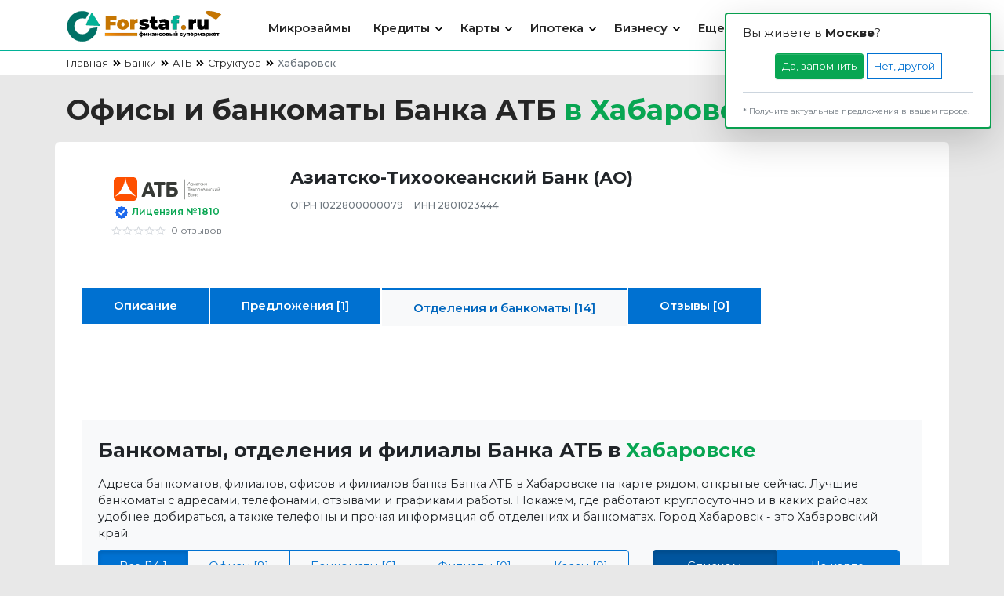

--- FILE ---
content_type: text/html; charset=UTF-8
request_url: https://forstaf.ru/banks/aziatsko-tihookeanskiy-bank/structure/all/geo/habarovsk/
body_size: 42200
content:
<!DOCTYPE html>
<html lang="ru" prefix="ya: http://webmaster.yandex.ru/vocabularies/ og: http://ogp.me/ns"
      xmlns="http://www.w3.org/1999/xhtml">
<!-- xmlns:og="http://opengraphprotocol.org/schema/" xmlns:fb="http://www.facebook.com/2008/fbml"-->
<head>
    <!-- Meta tags -->
    <meta charset="utf-8"/>
    <link rel="preconnect" href="https://fonts.googleapis.com">
    <link rel="preconnect" href="https://fonts.gstatic.com" crossorigin>
    <meta http-equiv="Cache-Control" content="private">
    <meta name="viewport" content="width=device-width, initial-scale=1, maximum-scale=1"/>
    <meta name="theme-color" content="#007166">


            <meta name="robots" content="all"/>
    

    <meta name="author" content="G00g3l"/>
    <!-- Mobile Web-app fullscreen -->
    <meta name="apple-mobile-web-app-capable" content="yes"/>
    <meta name="mobile-web-app-capable" content="yes"/>

    <!-- tmp block -->


    <!-- tmp block -->

    <!-- Title -->
    <title>Какие подразделения имеет АТБ в Хабаровске - Хабаровского края, контакты с банком, адреса и их названия, расположение банкоматов на карте | ФорСтаф.ру</title>
    <!--title-->

    
            <meta name="description" content="Как работает АТБ в Хабаровске - Хабаровского края. Офисы и подразделения, банкоматы и кассы с адресами на карте, контактами и их названиями можно посмотреть на этой странице."/>
        <!--meta_description-->
    
            <meta property="og:site_name" content="Какие подразделения имеет АТБ в Хабаровске - Хабаровского края, контакты с банком, адреса и их названия, расположение банкоматов на карте | ФорСтаф.ру"/>
        <!--og site_name-->
    
            <meta property="og:description" content="Как работает АТБ в Хабаровске - Хабаровского края. Офисы и подразделения, банкоматы и кассы с адресами на карте, контактами и их названиями можно посмотреть на этой странице."/>
        <!--og description-->
    

    <meta property="og:image" content="https://cdn.forstaf.ru/static/images/og/image.logo.png"/>
    <meta property="og:title" content="ForStaf.ru - каталог финансовых продуктов"/>
    <meta property="og:type" content="website"/>
    <meta property="og:url" content="https://forstaf.ru/banks/aziatsko-tihookeanskiy-bank/structure/all/geo/habarovsk/"/>


    <link href="//mc.yandex.ru" rel="preconnect">
    <link href="https://fonts.googleapis.com/css2?family=Montserrat:ital,wght@0,100;0,200;0,300;0,400;0,500;0,600;0,700;0,800;0,900;1,100;1,200;1,300;1,400;1,500;1,600;1,700;1,800;1,900&display=swap"
          rel="stylesheet">
    <link rel="icon" type="image/x-icon"
          href="/assets/template/radiance/images/favicon/favicon.svg">
    <link rel="apple-touch-icon"
          href="/assets/template/radiance/images/favicon/apple-touch-icon.png"/>
    <link rel="apple-touch-icon" sizes="57x57"
          href="/assets/template/radiance/images/favicon/apple-touch-icon-57x57.png"/>
    <link rel="apple-touch-icon" sizes="72x72"
          href="/assets/template/radiance/images/favicon/apple-touch-icon-72x72.png"/>
    <link rel="apple-touch-icon" sizes="76x76"
          href="/assets/template/radiance/images/favicon/apple-touch-icon-76x76.png"/>
    <link rel="apple-touch-icon" sizes="114x114"
          href="/assets/template/radiance/images/favicon/apple-touch-icon-114x114.png"/>
    <link rel="apple-touch-icon" sizes="120x120"
          href="/assets/template/radiance/images/favicon/apple-touch-icon-120x120.png"/>
    <link rel="apple-touch-icon" sizes="144x144"
          href="/assets/template/radiance/images/favicon/apple-touch-icon-144x144.png"/>
    <link rel="apple-touch-icon" sizes="152x152"
          href="/assets/template/radiance/images/favicon/apple-touch-icon-152x152.png"/>
    <link rel="apple-touch-icon" sizes="180x180"
          href="/assets/template/radiance/images/favicon/apple-touch-icon-180x180.png"/>

    <!-- Plugins stylesheets -->
    <link rel="stylesheet"
          href="//cdn.forstaf.ru/static/radiance/bundles/stylesheet/v1.1.14/css/css.plugins.min.css"/>
    <!-- Template stylesheets -->
    <link rel="stylesheet"
          href="//cdn.forstaf.ru/static/radiance/bundles/stylesheet/v1.1.14/css/style.min.css"/>
            <link rel="canonical" href="https://forstaf.ru/banks/aziatsko-tihookeanskiy-bank/structure/all/habarovsk/"/>
        
        <!-- Yandex.RTB -->
        <script>window.yaContextCb = window.yaContextCb || []</script>
        <script src="https://yandex.ru/ads/system/context.js" async></script>
    
</head>




<body>


<nav class="navbar navbar-expand-lg navbar-sticky navbar-white">
    <div class="container">
        <!-- Logo -->
        <a class="navbar-brand" href="/">
            <img src="/assets/template/radiance/images/nav_logo.svg" alt="ФорСтаф.ру" title="Оформить кредит онлайн"
                 class="wdp-200" width="200" height="45">
        </a>
        <!-- Collapse -->
        <div class="collapse navbar-collapse navbar-collapse-sidebar pd-l-50 pd-sm-l-0" id="mainNavbar">
            <!-- Mobile search -->
            <div class="d-block d-lg-none">
                <div class="p-3">
                    <div class="d-flex justify-content-between align-items-center">
                        <img src="/assets/template/radiance/images/favicon/favicon.svg" class="wdp-35" width="35"
                             height="35" alt="Оформить кредит онлайн" title="Оформить кредит онлайн">
                        <a href="/" data-toggle="modal" data-target="#modal__regionChange">
                            <div class="d-flex align-items-center">
                                <div class="pd-l-5 pd-r-5">
                                    <svg xmlns="http://www.w3.org/2000/svg" xmlns:xlink="http://www.w3.org/1999/xlink"
                                         width="24px" height="24px" viewBox="0 0 24 24">
                                        <path fill="#008bff"
                                              d="M 8.074219 23.515625 C 1.265625 13.640625 0 12.628906 0 9 C 0 4.03125 4.03125 0 9 0 C 13.96875 0 18 4.03125 18 9 C 18 12.628906 16.734375 13.640625 9.925781 23.515625 C 9.476562 24.160156 8.523438 24.160156 8.074219 23.515625 Z M 9 12.75 C 11.070312 12.75 12.75 11.070312 12.75 9 C 12.75 6.929688 11.070312 5.25 9 5.25 C 6.929688 5.25 5.25 6.929688 5.25 9 C 5.25 11.070312 6.929688 12.75 9 12.75 Z M 9 12.75 "/>
                                    </svg>
                                    <span data-guid="02B799D1-990A-4801-B0DF-B8E6C3CC05F9" source="global" data-type="city"
                                          case="prepositional"
                                          class="link link-underline link-info fw-600 fs-17 align-middle" role="button"
                                          data-toggle="modal" data-target="#modal__regionChange">Москва</span>
                                </div>
                            </div>
                        </a>
                        <button class="btn p-0" type="button" data-toggle="collapse" data-target="#mainNavbar"
                                aria-controls="mainNavbar" aria-expanded="false" aria-label="Toggle navigation">
                            <span class="icon icon-cross"></span>
                        </button>
                    </div>
                </div>
                <div class="bg-light">
                    <div class="form-group form-group-icon">
                        <input type="text" class="form-control form-control-simple" placeholder="Поиск на сайте">
                        <button class="btn btn-clean">
                            <svg xmlns="http://www.w3.org/2000/svg" width="24" height="24" viewBox="0 0 24 24"
                                 style="fill: #d5d5d5;">
                                <path fill="#01b196"
                                      d="M13 2c-5 0-9 4-9 9 0 2.1.7 4.1 2 5.6l-3.7 3.7c-.4.4-.4 1 0 1.4.2.2.5.3.7.3s.5-.1.7-.3L7.4 18c1.5 1.2 3.5 2 5.6 2 5 0 9-4 9-9s-4-9-9-9zm0 16c-3.9 0-7-3.1-7-7s3.1-7 7-7 7 3.1 7 7-3.1 7-7 7z"></path>
                            </svg>
                        </button>
                    </div>
                </div>
            </div>
            <!-- Navbar links -->
            <ul class="navbar-nav ml-auto">
                <li class="nav-item dropdown mg-r-20">
                    <a class="nav-link fw-500" href="/microloans/" id="microloans">Микрозаймы</a>
                </li>


                <li class="nav-item dropdown">
                    <a class="nav-link dropdown-toggle fw-500" href="#" id="loans" data-toggle="dropdown"
                       aria-haspopup="true" aria-expanded="false">Кредиты</a>
                    <div class="dropdown-menu" aria-labelledby="loans">
                        <a class="dropdown-item" href="/loans/">
                            <div class="d-flex align-items-center">
                                <div class="pd-l-5 pd-r-5">
                                    <p>Потребительские кредиты</p>
                                </div>
                            </div>
                        </a>
                        <a class="dropdown-item" href="/loans/catalogue/kredit_na_mashinu/">
                            <div class="d-flex align-items-center">
                                <div class="pd-l-5 pd-r-5">
                                    <p>Автокредиты</p>
                                </div>
                            </div>
                        </a>
                        <a class="dropdown-item" href="/loans/catalogue/refinansirovanie_kredita/">
                            <div class="d-flex align-items-center">
                                <div class="pd-l-5 pd-r-5">
                                    <p>Рефинансирование</p>
                                </div>
                            </div>
                        </a>
                        <a class="dropdown-item" href="/loans/catalogue/kredit_pod_zalog/">
                            <div class="d-flex align-items-center">
                                <div class="pd-l-5 pd-r-5">
                                    <p>Кредиты под залог</p>
                                </div>
                            </div>
                        </a>
                    </div>
                </li>


                <li class="nav-item dropdown">
                    <a class="nav-link dropdown-toggle fw-500" href="#" id="cards" data-toggle="dropdown"
                       aria-haspopup="true" aria-expanded="false">Карты</a>
                    <div class="dropdown-menu" aria-labelledby="cards">
                        <a class="dropdown-item" href="/cards/debet/">
                            <div class="d-flex align-items-center">
                                <div class="pd-l-5 pd-r-5">
                                    <p>Дебетовые карты</p>
                                </div>
                            </div>
                        </a>
                        <a class="dropdown-item" href="/cards/credit/">
                            <div class="d-flex align-items-center">
                                <div class="pd-l-5 pd-r-5">
                                    <p>Кредитные карты</p>
                                </div>
                            </div>
                        </a>
                    </div>
                </li>

                <li class="nav-item dropdown">
                    <a class="nav-link dropdown-toggle fw-500" href="#" id="ipoteka" data-toggle="dropdown"
                       aria-haspopup="true" aria-expanded="false">Ипотека</a>
                    <div class="dropdown-menu" aria-labelledby="ipoteka">

                        <a class="dropdown-item" href="/mortgage/">
                            <div class="d-flex align-items-center">
                                <div class="pd-l-5 pd-r-5">
                                    <p>Ипотечные кредиты</p>
                                </div>
                            </div>
                        </a>
                        <a class="dropdown-item" href="/mortgage/catalogue/lgotnaya_ipoteka/">
                            <div class="d-flex align-items-center">
                                <div class="pd-l-5 pd-r-5">
                                    <p>Льготная</p>
                                </div>
                            </div>
                        </a>
                        <a class="dropdown-item" href="/mortgage/catalogue/na_vtorichnoe_zhile/">
                            <div class="d-flex align-items-center">
                                <div class="pd-l-5 pd-r-5">
                                    <p>Новостройки</p>
                                </div>
                            </div>
                        </a>
                        <a class="dropdown-item" href="/mortgage/catalogue/na_vtorichnoe_zhile/">
                            <div class="d-flex align-items-center">
                                <div class="pd-l-5 pd-r-5">
                                    <p>Вторичное жилье</p>
                                </div>
                            </div>
                        </a>
                        <a class="dropdown-item" href="/mortgage/catalogue/ipoteka_s_gospodderjkoy_dlya_semey_s_detmi/">
                            <div class="d-flex align-items-center">
                                <div class="pd-l-5 pd-r-5">
                                    <p>С господдержкой</p>
                                </div>
                            </div>
                        </a>

                    </div>
                </li>

                
                <li class="nav-item dropdown">
                    <a class="nav-link dropdown-toggle fw-500" href="#" id="business" data-toggle="dropdown"
                       aria-haspopup="true" aria-expanded="false">Бизнесу</a>
                    <div class="dropdown-menu" aria-labelledby="business">
                        <a class="dropdown-item" href="/business/rko/">
                            <div class="d-flex align-items-center">
                                <div class="pd-l-5 pd-r-5">
                                    <p>Расчётно-кассовое обслуживание</p>
                                </div>
                            </div>
                        </a>
                                                <a class="dropdown-item" href="/business/loans/">
                            <div class="d-flex align-items-center">
                                <div class="pd-l-5 pd-r-5">
                                    <p>Кредиты для бизнеса</p>
                                </div>
                            </div>
                        </a>
                                            </div>
                </li>

                
                <!-- Mega dropdown -->
                <li class="nav-item dropdown position-static">
                    <a class="nav-link dropdown-toggle fw-500" href="#" id="ecommerce" data-toggle="dropdown"
                       aria-haspopup="true" aria-expanded="false">Еще</a>
                    <div class="dropdown-menu w-100 bg-white border-top" aria-labelledby="ecommerce">
                        <div class="py-3 px-lg-3 py-lg-2">
                            <div class="container d-block p-0">
                                <div class="row">
                                    <div class="col-lg-4">
                                        <a href="https://forstaf.ru/banks/" class="pre-label p-2 nav">
                                            <p>БАНКИ</p>
                                        </a>
                                        <hr class="mg-t-5 mg-b-5">
                                        <a data-type="city" data-rel="banks" class="dropdown-item rounded-sm"
                                           href="/banks/">
                                            <p>
                                                Банки
                                            </p>
                                        </a>
                                        <a class="dropdown-item rounded-sm"
                                           href="https://forstaf.ru/currency/">
                                            <p>Курсы валют</p>
                                        </a>
                                                                            </div>
                                    <div class="col-lg-4">
                                        <a href="#"
                                           class="pre-label p-2 nav disable">
                                            <p>КАЛЬКУЛЯТОРЫ</p>
                                        </a>
                                        <hr class="mg-t-5 mg-b-5">
                                        <a class="dropdown-item rounded-sm"
                                           href="https://forstaf.ru/services/calculators/loans/">
                                            <p>Кредитный калькулятор</p>
                                        </a>
                                                                            </div>
                                    <div class="col-lg-4">
                                        <a href="#" class="pre-label p-2 nav">
                                            <p>О НАС</p>
                                        </a>
                                        <hr class="mg-t-5 mg-b-5">
                                        <a href="https://forstaf.ru/info/about/project/"
                                           class="dropdown-item rounded-sm">
                                            <p>О проекте</p>
                                        </a>
                                        <a href="https://forstaf.ru/news/" class="dropdown-item rounded-sm">
                                            <p>Новости</p>
                                        </a>
                                        <a href="/info/about/contact/" class="dropdown-item rounded-sm">
                                            <p>Контакты</p>
                                        </a>
                                    </div>
                                </div>
                            </div>
                        </div>
                    </div>
                </li>


                <li class="nav-item new-item mg-r-20" id="UI_USER">
                    <a class="nav-link link" href="#" data-toggle="modal" data-target="#modal__login">
                        <svg xmlns="http://www.w3.org/2000/svg" xmlns:xlink="http://www.w3.org/1999/xlink" width="20px"
                             height="20px" viewBox="0 0 24 24">
                            <path d="M 12 13.5 C 15.726562 13.5 18.75 10.476562 18.75 6.75 C 18.75 3.023438 15.726562 0 12 0 C 8.273438 0 5.25 3.023438 5.25 6.75 C 5.25 10.476562 8.273438 13.5 12 13.5 Z M 18 15 L 15.417969 15 C 14.375 15.476562 13.21875 15.75 12 15.75 C 10.78125 15.75 9.628906 15.476562 8.582031 15 L 6 15 C 2.6875 15 0 17.6875 0 21 L 0 21.75 C 0 22.992188 1.007812 24 2.25 24 L 21.75 24 C 22.992188 24 24 22.992188 24 21.75 L 24 21 C 24 17.6875 21.3125 15 18 15 Z M 18 15 "/>
                        </svg>
                    </a>
                </li>

                <li class="nav-item mg-r-20" id="UI_REGION">
                    <a class="nav-link link" href="#" data-toggle="modal" data-target="#modal__regionChange">
                        <svg xmlns="http://www.w3.org/2000/svg" xmlns:xlink="http://www.w3.org/1999/xlink" width="20px"
                             height="20px" viewBox="0 0 24 24">
                            <path d="M 8.074219 23.515625 C 1.265625 13.640625 0 12.628906 0 9 C 0 4.03125 4.03125 0 9 0 C 13.96875 0 18 4.03125 18 9 C 18 12.628906 16.734375 13.640625 9.925781 23.515625 C 9.476562 24.160156 8.523438 24.160156 8.074219 23.515625 Z M 9 12.75 C 11.070312 12.75 12.75 11.070312 12.75 9 C 12.75 6.929688 11.070312 5.25 9 5.25 C 6.929688 5.25 5.25 6.929688 5.25 9 C 5.25 11.070312 6.929688 12.75 9 12.75 Z M 9 12.75 "/>
                        </svg>
                    </a>
                </li>

                

            </ul>
        </div>

        <div class="d-flex align-items-center">
            <button class="navbar-toggler" type="button" data-toggle="collapse" data-target="#mainNavbar"
                    aria-controls="mainNavbar" aria-expanded="false" aria-label="Toggle navigation">
                <span class="icon icon-menu"></span>
            </button>
        </div>
    </div>
</nav>

<noindex>
    
                    <div class="alertCity shadow-lg" style="border: 2px solid #089f4e;">
                <div class="alert" role="alert">
      <span class="btnClose">
        <div type="button" handler="closeAlertCity" class="btn-close" data-bs-dismiss="alert" aria-label="Close">
          <i class="fas fa-times"></i>
        </div>
      </span>
                    <div class="alert-heading fs-15 fw-400"> Вы живете в <b>Москвe</b>?</div>
                    <div class="buttons mg-t-15">
                        <div type="button" id="closeAlertCity" class="btn btn-sm btn-success" handler="closeAlertCity">
                            Да, запомнить
                        </div>
                        <div type="button" class="btn btn-sm btn-slide btn-slide-info" data-toggle="modal"
                             data-target="#modal__regionChange">Нет, другой
                        </div>
                    </div>
                    <hr>
                    <div class="text-muted fs-10 mg-t-10">* Получите актуальные предложения в вашем городе.</div>
                </div>
            </div>
            
</noindex>


<header class="header header-main header-sticky">
    <div class="container text-dark">
        <div class="row align-items-center">
            <div class="col-12">
                <small class="pre-label">
                    <ol class="breadcrumb optimize breadcrumb-dark justify-content-lg-end" itemscope
    itemtype="https://schema.org/BreadcrumbList">
                            <li class="breadcrumb-item " itemprop="itemListElement" itemscope
                itemtype="https://schema.org/ListItem">
                <a href="/"                    itemprop="item">
                    <span itemprop="name"> Главная</span>
                </a>
                <meta itemprop="position" content="1">
            </li>
                                        <li class="breadcrumb-item " itemprop="itemListElement" itemscope
                itemtype="https://schema.org/ListItem">
                <a href="/banks/"                    itemprop="item">
                    <span itemprop="name"> Банки </span>
                </a>
                <meta itemprop="position" content="2">
            </li>
                                        <li class="breadcrumb-item " itemprop="itemListElement" itemscope
                itemtype="https://schema.org/ListItem">
                <a href="/banks/aziatsko-tihookeanskiy-bank/"                    itemprop="item">
                    <span itemprop="name"> АТБ</span>
                </a>
                <meta itemprop="position" content="3">
            </li>
                                        <li class="breadcrumb-item " itemprop="itemListElement" itemscope
                itemtype="https://schema.org/ListItem">
                <a href="/banks/aziatsko-tihookeanskiy-bank/structure/all/"                    itemprop="item">
                    <span itemprop="name"> Структура</span>
                </a>
                <meta itemprop="position" content="4">
            </li>
                                        <li class="breadcrumb-item active "
                aria-current="page"                 itemprop="itemListElement" itemscope itemtype="https://schema.org/ListItem">
                <span itemprop="name"> Хабаровск</span>
                <meta itemprop="position" content="5">
            </li>
                    </ol>
                </small>
            </div>
        </div>
    </div>
</header>

<section class="pd-t-20 pd-b-40">
    <div class="container">
        <header class="mb-3 tx-left">
            <h1 class="d-inline">Офисы и банкоматы Банка АТБ </h1>
            <span class="h1 link link-underline link-success text-nowrap" role="button">в <span data-toggle="modal"
                                                                                                data-target="#modal__localeRegionChange"
                                                                                                data-guid="5AD79F22-DE45-4D98-B3B1-2F55618685FB"
                                                                                                source="local"
                                                                                                data-type="city"
                                                                                                case="prepositional">Хабаровске</span>
        </header>
        <div class="row">
            <div class="col-12 bg-white pd-t-30 pd-b-30 br-sm">

                <div class="row">
                    <div class="col-3">
                        <div class="pd-15 bg-white br-sm tx-center">
                            <div class="offer_align_content">
                                <div>
                                    <div class="mb-0">
                                        <img alt="АТБ логотип" class="img-fluid" height="0" width="135"
                                             src="//cdn.forstaf.ru//static/images/banki/logo/svg/i6/14.svg" alt="Азиатско-Тихоокеанский Банк (АО)"
                                             title="Азиатско-Тихоокеанский Банк (АО)"/>
                                    </div>
                                                                        <div class="fs-12 text-muted mg-t-5">
                                        <img src="//cdn.forstaf.ru//static/images/banki/bank.license_active.svg"
                                             alt="" width="20" height="20">
                                        <span class="text-success fw-600 fs-12">Лицензия №1810</span>
                                    </div>
                                                                                <a href="/banks/aziatsko-tihookeanskiy-bank/reviews/"
                                               class="organization-head-rating mg-t-5">
                                                <div class="rating-star">
                                                    <span style="width: 0%;"></span>
                                                </div>
                                                <span class="mg-l-7">0 отзывов</span>
                                            </a>
                                </div>
                            </div>


                        </div>
                    </div>
                    <div class="col-9 tx-md-center">
                        <div class="mg-r-10">
                            <h2 class="mg-b-5 h4">Азиатско-Тихоокеанский Банк (АО)</h2>
                            <div class="fs-12 fw-500 text-muted mg-b-10"></div>
                            <span class="fs-12 fw-500 text-muted">ОГРН 1022800000079</span>
                            <span class="fs-12 fw-500 text-muted mg-l-10">ИНН 2801023444</span>
                        </div>
                    </div>
                </div>

                                <div class="pd-20 br-sm pd-b-0 mg-t-30">
                    <div class="overflow-auto">
                        <ul class="nav nav-pills nav-pills-info nav-inline nav-lavalamp lavalamp d-flex fw-600 fs-15 wd-100"
                            role="tablist">
                            <li class="nav-item lavalamp-item mg-r-2">
                                <a href="/banks/aziatsko-tihookeanskiy-bank/" class="nav-link main bank_info top"
                                   aria-selected="false">Описание</a>
                            </li>
                            <li class="nav-item lavalamp-item mg-r-2">
                                <a href="/banks/aziatsko-tihookeanskiy-bank/offers/" class="nav-link main bank_info top"
                                   aria-selected="false">Предложения [1]</a>
                            </li>
                            <li class="nav-item lavalamp-item mg-r-2">
                                <div class="nav-link main bank_info top active" aria-selected="true">Отделения и
                                    банкоматы <span
                                            id="counterAll">[14]</span>
                                </div>
                            </li>
                            <li class="nav-item lavalamp-item">
                                <a href="/banks/aziatsko-tihookeanskiy-bank/reviews/" class="nav-link main bank_info top"
                                   aria-selected="false">Отзывы
                                    [0]</a>
                            </li>
                        </ul>
                    </div>

                                                                                <section class="mg-t-10 pd-b-10">
    <div class="container">
        <div class="row">
            <div class="col-12 pd-0">
                <!-- Yandex.RTB R-A-15678161-3 -->
                <div class="hgp-100 pd-b-10" id="yandex_rtb_R-A-15678161-3"></div>
            </div>
        </div>
    </div>
</section>

<!-- Yandex.RTB R-A-15678161-3 -->

    <script>
        window.yaContextCb.push(() => {
            Ya.Context.AdvManager.render({
                "blockId": "R-A-15678161-3",
                "renderTo": "yandex_rtb_R-A-15678161-3"
            })
        })
    </script>


                    <div class="tab-content bg-100 pd-t-20 pd-r-20 pd-l-20">
                        <h3>Банкоматы, отделения и филиалы Банка АТБ в <span
                                    data-guid="5AD79F22-DE45-4D98-B3B1-2F55618685FB" source="local" data-type="city"
                                    case="prepositional" class="link link-underline link-success" role="button"
                                    data-toggle="modal"
                                    data-target="#modal__localeRegionChange">Хабаровске</span>
                        </h3>
                        <p>Адреса банкоматов, филиалов, офисов и филиалов банка Банка АТБ в <span
                                    data-guid="5AD79F22-DE45-4D98-B3B1-2F55618685FB" source="local" data-type="city"
                                    case="prepositional">Хабаровске</span> на карте рядом,
                            открытые сейчас. Лучшие банкоматы с адресами, телефонами, отзывами и графиками работы.
                            Покажем, где работают круглосуточно и в каких районах удобнее добираться, а также телефоны и
                            прочая информация об отделениях и банкоматах. Город Хабаровск -
                            это Хабаровский край.</p>
                        <div class="row pd-b-20 mg-t-10">
                            <div class="col-8 text-left">
                                <div class="btn-group btn-group-rounded wd-100" role="group" aria-label="subtype">
                                    <button onclick="$.banks_structure.changeType(this);"
                                            handler-capture="pickStructureType" type="button"
                                            class="btn btn-outline-info active" data-subtype="all">Все
                                        [14
                                        ]
                                    </button>
                                    <button onclick="$.banks_structure.changeType(this);"
                                            handler-capture="pickStructureType" type="button"
                                            class="btn btn-outline-info" data-subtype="office">Офисы
                                        [8]
                                    </button>
                                    <button onclick="$.banks_structure.changeType(this);"
                                            handler-capture="pickStructureType" type="button"
                                            class="btn btn-outline-info" data-subtype="atm">Банкоматы
                                        [6]
                                    </button>
                                    <button onclick="$.banks_structure.changeType(this);"
                                            handler-capture="pickStructureType" type="button"
                                            class="btn btn-outline-info" data-subtype="branch">Филиалы
                                        [0]
                                    </button>
                                    <button onclick="$.banks_structure.changeType(this);"
                                            handler-capture="pickStructureType" type="button"
                                            class="btn btn-outline-info" data-subtype="cash">Кассы
                                        [0]
                                    </button>
                                </div>
                            </div>
                            <div class="col-4 text-right">
                                <div class="btn-toolbar d-inline-block wd-100" role="toolbar" aria-label="renderResult">
                                    <div class="btn-group mr-2 nav nav-tabs" id="tablist" role="tablist">
                                        <a class="btn btn-info nav-item active mg-0" id="strctr_list-tab"
                                           data-toggle="tab" href="#strctr_list" role="tab" aria-controls="strctr_list"
                                           aria-selected="true">Списком</a>
                                        <a onclick="$.banks_structure.loadMap(this);" class="btn btn-info nav-item mg-0"
                                           id="strctr_map-tab" data-toggle="tab" href="#strctr_map" role="tab"
                                           aria-controls="strctr_map" aria-selected="false">На карте</a>
                                    </div>
                                </div>
                            </div>
                        </div>
                    </div>
                    <section class="pd-t-0 mg-t-20" id="source" source-subtype="all" data-bank-id="14"
                             data-bank-url="aziatsko-tihookeanskiy-bank" data-region-url="habarovsk">
                        <div class="row">
                            <div class="col-12 tx-left fs-16 mg-b-10 fw-600" id="counter"></div>
                        </div>

                        <div class="tab-content">
                            <div class="tab-pane fade show active" id="strctr_list" role="tabpanel"
                                 aria-labelledby="strctr_list-tab">

                                <div class="bg-100 mg-b-5 pd-15" id="structure_table">
                                    <div class="row" style="align-items: center;">
                                        <div class="col-3 tx-left fs-14">Название</div>
                                        <div class="col-3 tx-left fs-14">Адрес</div>
                                        <div class="col-3 tx-left fs-14">Режим работы</div>
                                        <div class="col-3 tx-left fs-14 tx-center">Контакты</div>
                                    </div>
                                </div>

                                <div class="row mg-t-15 pd-15" id="result"></div>
                                <div class="tx-center mg-t-10" aria-label="pagination" data-page="1"></div>

                            </div>
                            <div class="tab-pane fade" id="strctr_map" role="tabpanel" aria-labelledby="strctr_map-tab">
                                <div class="row">
                                    <div class="col-12">
                                        <div id="structure_map_empty" class="wd-100 hg-100 tx-center fs-25 fw-600"
                                             style="display:none; position: absolute;padding-top: 15%;z-index: 1;background: #e8e8e8cf;">
                                            У Банка АТБ нет выбранного типа объектов
                                            в Хабаровске.
                                        </div>
                                        <div class="wd-100 hgp-500" id="map" bank_ids="14"
                                             structure_types="all" structure_ids=""
                                             data-guid="5AD79F22-DE45-4D98-B3B1-2F55618685FB"></div>
                                    </div>
                                </div>

                            </div>
                        </div>

                    </section>
                </div>
            </div>

        </div>
    </div>
</section>


<section class="pd-t-40 pd-b-40">
    <div class="container bg-white pd-t-30 pd-b-30 br-sm">
        <div class="row">
            <div class="col-md-12 mg-b-10">
                                <div class="accordion" id="accordion">
    <div class="card card-panel">
        <div class="card-header accordions" id="headingCityes" data-toggle="collapse" aria-expanded="true"
             data-target="#contentCityes" aria-controls="contentCityes">
            <h5 class="pd-0 mg-0 h4">Точки банка в других городах</h5>
        </div>
        <div id="contentCityes" class="collapse show" aria-labelledby="headingCityes" data-parent="#accordion">
            <div class="card-body">
                <div class="row">
                    
                                                                        <div class="col-md-3">
                                                <div class="mg-b-5">
                            <a href="/banks/aziatsko-tihookeanskiy-bank/structure/all/geo/habarovskiy-kray/komsomolsk-na-amure/" class="link link-info fs-14">Комсомольск-на-Амуре</a>
                        </div>
                        
                                                                    <div class="mg-b-5">
                            <a href="/banks/aziatsko-tihookeanskiy-bank/structure/all/geo/habarovskiy-kray/vanino/" class="link link-info fs-14">Ванино</a>
                        </div>
                        
                                                                    <div class="mg-b-5">
                            <a href="/banks/aziatsko-tihookeanskiy-bank/structure/all/geo/habarovskiy-kray/nikolaevsk-na-amure/" class="link link-info fs-14">Николаевск-на-Амуре</a>
                        </div>
                        
                                                                    <div class="mg-b-5">
                            <a href="/banks/aziatsko-tihookeanskiy-bank/structure/all/geo/habarovskiy-kray/sovetskaya-gavan/" class="link link-info fs-14">Советская Гавань</a>
                        </div>
                        
                                                                    <div class="mg-b-5">
                            <a href="/banks/aziatsko-tihookeanskiy-bank/structure/all/geo/habarovskiy-kray/amursk/" class="link link-info fs-14">Амурск</a>
                        </div>
                        
                                                                    <div class="mg-b-5">
                            <a href="/banks/aziatsko-tihookeanskiy-bank/structure/all/geo/habarovskiy-kray/bikin/" class="link link-info fs-14">Бикин</a>
                        </div>
                        
                                                                    <div class="mg-b-5">
                            <a href="/banks/aziatsko-tihookeanskiy-bank/structure/all/geo/habarovskiy-kray/vyazemskiy/" class="link link-info fs-14">Вяземский</a>
                        </div>
                                                    </div>
                        
                                                                        <div class="col-md-3">
                                                <div class="mg-b-5">
                            <a href="/banks/aziatsko-tihookeanskiy-bank/structure/all/geo/habarovskiy-kray/de-kastri/" class="link link-info fs-14">Де-Кастри</a>
                        </div>
                        
                                                                    <div class="mg-b-5">
                            <a href="/banks/aziatsko-tihookeanskiy-bank/structure/all/geo/habarovskiy-kray/mayskiy/" class="link link-info fs-14">Майский</a>
                        </div>
                        
                                                                    <div class="mg-b-5">
                            <a href="/banks/aziatsko-tihookeanskiy-bank/structure/all/geo/habarovskiy-kray/nekrasovka/" class="link link-info fs-14">Некрасовка</a>
                        </div>
                        
                                                                    <div class="mg-b-5">
                            <a href="/banks/aziatsko-tihookeanskiy-bank/structure/all/geo/habarovskiy-kray/pereyaslavka/" class="link link-info fs-14">Переяславка</a>
                        </div>
                        
                                                                    <div class="mg-b-5">
                            <a href="/banks/aziatsko-tihookeanskiy-bank/structure/all/geo/habarovskiy-kray/solnechnyy/" class="link link-info fs-14">Солнечный</a>
                        </div>
                        
                                                                    <div class="mg-b-5">
                            <a href="/banks/aziatsko-tihookeanskiy-bank/structure/all/geo/habarovskiy-kray/chegdomyn/" class="link link-info fs-14">Чегдомын</a>
                        </div>
                        
                                                                    <div class="mg-b-5">
                            <a href="/banks/aziatsko-tihookeanskiy-bank/structure/all/geo/habarovskiy-kray/elban/" class="link link-info fs-14">Эльбан</a>
                        </div>
                                                    </div>
                        
                                                                        <div class="col-md-3">
                                                <div class="mg-b-5">
                            <a href="/banks/aziatsko-tihookeanskiy-bank/structure/all/geo/habarovskiy-kray/oktyabrskiy/" class="link link-info fs-14">Октябрьский</a>
                        </div>
                        
                                                                    <div class="mg-b-5">
                            <a href="/banks/aziatsko-tihookeanskiy-bank/structure/all/geo/habarovskiy-kray/vostochnoe/" class="link link-info fs-14">Восточное</a>
                        </div>
                        
                                                                    <div class="mg-b-5">
                            <a href="/banks/aziatsko-tihookeanskiy-bank/structure/all/geo/habarovskiy-kray/mago/" class="link link-info fs-14">Маго</a>
                        </div>
                        
                                                                    <div class="mg-b-5">
                            <a href="/banks/aziatsko-tihookeanskiy-bank/structure/all/geo/habarovskiy-kray/mayak/" class="link link-info fs-14">Маяк</a>
                        </div>
                        
                                                                    <div class="mg-b-5">
                            <a href="/banks/aziatsko-tihookeanskiy-bank/structure/all/geo/habarovskiy-kray/gornyy/" class="link link-info fs-14">Горный</a>
                        </div>
                        
                                                                    <div class="mg-b-5">
                            <a href="/banks/aziatsko-tihookeanskiy-bank/structure/all/geo/habarovskiy-kray/ilinka/" class="link link-info fs-14">Ильинка</a>
                        </div>
                        
                                                                    <div class="mg-b-5">
                            <a href="/banks/aziatsko-tihookeanskiy-bank/structure/all/geo/habarovskiy-kray/otradnoe/" class="link link-info fs-14">Отрадное</a>
                        </div>
                                                    </div>
                        
                    
                </div>
            </div>
        </div>


    </div>

    <div class="card card-panel">
        <div class="card-header accordions collapsed" id="headingOtherAddresses" data-toggle="collapse"
             aria-expanded="false" data-target="#contentOtherAddresses" aria-controls="contentOtherAddresses">
            <h5 class="pd-0 mg-0 h4">Популярные точки банка</h5>
        </div>
        <div id="contentOtherAddresses" class="collapse" aria-labelledby="headingOtherAddresses"
             data-parent="#accordion">
            <div class="card-body">
                <div class="row">
                    
                                                                        <div class="col-md-3">
                                                <div class="mg-b-5">
                            <a href="/banks/aziatsko-tihookeanskiy-bank/structure/address/95469/" class="link link-info fs-14">Отделение
                                #95469 в Черемхове</a>
                        </div>
                        
                                                                    <div class="mg-b-5">
                            <a href="/banks/aziatsko-tihookeanskiy-bank/structure/address/184/" class="link link-info fs-14">Банкомат
                                #184 в Москве</a>
                        </div>
                        
                                                                    <div class="mg-b-5">
                            <a href="/banks/aziatsko-tihookeanskiy-bank/structure/address/65548/" class="link link-info fs-14">Отделение
                                #65548 в Новокузнецке</a>
                        </div>
                        
                                                                    <div class="mg-b-5">
                            <a href="/banks/aziatsko-tihookeanskiy-bank/structure/address/74540/" class="link link-info fs-14">Отделение
                                #74540 в Магадане</a>
                        </div>
                        
                                                                    <div class="mg-b-5">
                            <a href="/banks/aziatsko-tihookeanskiy-bank/structure/address/91899/" class="link link-info fs-14">Банкомат
                                #91899 в Райчихинске</a>
                        </div>
                        
                                                                    <div class="mg-b-5">
                            <a href="/banks/aziatsko-tihookeanskiy-bank/structure/address/65019/" class="link link-info fs-14">Банкомат
                                #65019 в Кемерово</a>
                        </div>
                        
                                                                    <div class="mg-b-5">
                            <a href="/banks/aziatsko-tihookeanskiy-bank/structure/address/73798/" class="link link-info fs-14">Банкомат
                                #73798 в Благовещенске</a>
                        </div>
                                                    </div>
                        
                                                                        <div class="col-md-3">
                                                <div class="mg-b-5">
                            <a href="/banks/aziatsko-tihookeanskiy-bank/structure/address/76672/" class="link link-info fs-14">Отделение
                                #76672 в Холмске</a>
                        </div>
                        
                                                                    <div class="mg-b-5">
                            <a href="/banks/aziatsko-tihookeanskiy-bank/structure/address/72128/" class="link link-info fs-14">Отделение
                                #72128 в Абакане</a>
                        </div>
                        
                                                                    <div class="mg-b-5">
                            <a href="/banks/aziatsko-tihookeanskiy-bank/structure/address/64562/" class="link link-info fs-14">Банкомат
                                #64562 в Ангарске</a>
                        </div>
                        
                                                                    <div class="mg-b-5">
                            <a href="/banks/aziatsko-tihookeanskiy-bank/structure/address/73166/" class="link link-info fs-14">Отделение
                                #73166 в Забайкальске</a>
                        </div>
                        
                                                                    <div class="mg-b-5">
                            <a href="/banks/aziatsko-tihookeanskiy-bank/structure/address/93564/" class="link link-info fs-14">Отделение
                                #93564 в Сусумане</a>
                        </div>
                        
                                                                    <div class="mg-b-5">
                            <a href="/banks/aziatsko-tihookeanskiy-bank/structure/address/74494/" class="link link-info fs-14">Банкомат
                                #74494 в Елизове</a>
                        </div>
                        
                                                                    <div class="mg-b-5">
                            <a href="/banks/aziatsko-tihookeanskiy-bank/structure/address/74301/" class="link link-info fs-14">Отделение
                                #74301 в Петропавловске-Камчатском</a>
                        </div>
                                                    </div>
                        
                                                                        <div class="col-md-3">
                                                <div class="mg-b-5">
                            <a href="/banks/aziatsko-tihookeanskiy-bank/structure/address/73763/" class="link link-info fs-14">Отделение
                                #73763 в Анадыре</a>
                        </div>
                        
                                                                    <div class="mg-b-5">
                            <a href="/banks/aziatsko-tihookeanskiy-bank/structure/address/68003/" class="link link-info fs-14">Отделение
                                #68003 в Минусинске</a>
                        </div>
                        
                                                                    <div class="mg-b-5">
                            <a href="/banks/aziatsko-tihookeanskiy-bank/structure/address/64754/" class="link link-info fs-14">Банкомат
                                #64754 в Усть-Илимске</a>
                        </div>
                        
                                                                    <div class="mg-b-5">
                            <a href="/banks/aziatsko-tihookeanskiy-bank/structure/address/68059/" class="link link-info fs-14">Отделение
                                #68059 в Норильске</a>
                        </div>
                        
                                                                    <div class="mg-b-5">
                            <a href="/banks/aziatsko-tihookeanskiy-bank/structure/address/64360/" class="link link-info fs-14">Отделение
                                #64360 в Братске</a>
                        </div>
                        
                                                                    <div class="mg-b-5">
                            <a href="/banks/aziatsko-tihookeanskiy-bank/structure/address/63667/" class="link link-info fs-14">Отделение
                                #63667 в Иркутске</a>
                        </div>
                        
                                                                    <div class="mg-b-5">
                            <a href="/banks/aziatsko-tihookeanskiy-bank/structure/address/63670/" class="link link-info fs-14">Банкомат
                                #63670 в Иркутске</a>
                        </div>
                                                    </div>
                        
                                                                        <div class="col-md-3">
                                                <div class="mg-b-5">
                            <a href="/banks/aziatsko-tihookeanskiy-bank/structure/address/66810/" class="link link-info fs-14">Банкомат
                                #66810 в Красноярске</a>
                        </div>
                        
                                                                    <div class="mg-b-5">
                            <a href="/banks/aziatsko-tihookeanskiy-bank/structure/address/81539/" class="link link-info fs-14">Банкомат
                                #81539 в Билибине</a>
                        </div>
                        
                                                                    <div class="mg-b-5">
                            <a href="/banks/aziatsko-tihookeanskiy-bank/structure/address/103002/" class="link link-info fs-14">Отделение
                                #103002 в Певеке</a>
                        </div>
                        
                                                                    <div class="mg-b-5">
                            <a href="/banks/aziatsko-tihookeanskiy-bank/structure/address/76709/" class="link link-info fs-14">Отделение
                                #76709 в Южно-Сахалинске</a>
                        </div>
                        
                                                                    <div class="mg-b-5">
                            <a href="/banks/aziatsko-tihookeanskiy-bank/structure/address/55772/" class="link link-info fs-14">Отделение
                                #55772 в Первоуральске</a>
                        </div>
                        
                                                                    <div class="mg-b-5">
                            <a href="/banks/aziatsko-tihookeanskiy-bank/structure/address/102898/" class="link link-info fs-14">Банкомат
                                #102898 в Оле</a>
                        </div>
                        
                                                                    <div class="mg-b-5">
                            <a href="/banks/aziatsko-tihookeanskiy-bank/structure/address/68599/" class="link link-info fs-14">Отделение
                                #68599 в Шарыпове</a>
                        </div>
                                                    </div>
                        
                    
                </div>
            </div>
        </div>


    </div>
</div>
            </div>
        </div>
    </div>
</section>


<section class="pd-t-10 pd-b-10 bg-200 shadow-sm">

    <div class="container">
        <div class="p-4 mb-4">

            <div class="row">
                <div class="col-md-12">
                    <h3 class="h4">
                        <svg fill="none" height="25" viewBox="0 0 20 25" width="20" xmlns="http://www.w3.org/2000/svg">
                            <path clip-rule="evenodd"
                                  d="M11.76 7.7c-.28-.27-.52-.51-.7-.73a2.3 2.3 0 0 1-.47-.77 2.25 2.25 0 0 1 0-1.4c.1-.3.27-.54.46-.77.19-.22.45-.48.73-.76l.25-.24.24-.25c.28-.28.54-.54.76-.73.23-.19.47-.36.77-.46.46-.14.94-.14 1.4 0 .3.1.54.27.77.46.22.19.46.43.74.7l.26.28.27.26c.28.28.52.52.7.74.2.23.37.47.47.77.14.46.14.94 0 1.4-.1.3-.27.54-.46.77-.19.22-.45.48-.73.76l-.25.24-.24.25c-.28.28-.54.54-.76.73-.23.19-.47.36-.77.46-.46.14-.94.14-1.4 0a2.3 2.3 0 0 1-.77-.46 13.4 13.4 0 0 1-.74-.7l-.26-.28-.27-.26zm4.4-1.03-.25.24-.24.25c-.3.3-.5.5-.67.64a.85.85 0 0 1-.27.18.75.75 0 0 1-.46 0A.86.86 0 0 1 14 7.8c-.16-.14-.36-.33-.67-.64l-.24-.25-.25-.24c-.3-.3-.5-.5-.64-.67a.85.85 0 0 1-.18-.27.75.75 0 0 1 0-.46.85.85 0 0 1 .18-.27c.14-.16.33-.36.64-.67l.25-.24.24-.25c.3-.3.5-.5.67-.64a.86.86 0 0 1 .27-.18.75.75 0 0 1 .46 0c.04.01.11.05.27.18.16.14.36.33.67.64l.24.25.25.24c.3.3.5.5.64.67.13.16.17.23.18.27.05.15.05.31 0 .46a.86.86 0 0 1-.18.27c-.14.16-.33.36-.64.67zM11 14.12c0-.4 0-.74.02-1.02.03-.3.08-.59.23-.87.21-.42.56-.77.98-.98.28-.15.58-.2.87-.23.28-.02.65-.02 1.05-.02h.7c.4 0 .77 0 1.05.02.3.03.59.08.87.23.42.21.77.56.98.98.15.28.2.58.23.87.02.28.02.63.02 1.02v.76c0 .4 0 .74-.02 1.02a2.25 2.25 0 0 1-1.2 1.86c-.3.14-.59.2-.88.22-.28.02-.65.02-1.05.02h-.7c-.4 0-.77 0-1.05-.02-.3-.03-.59-.08-.87-.23a2.25 2.25 0 0 1-.98-.98 2.3 2.3 0 0 1-.23-.87c-.02-.28-.02-.63-.02-1.02v-.38zm3.85 2.38h-.7c-.43 0-.71 0-.92-.02a.86.86 0 0 1-.32-.06.75.75 0 0 1-.33-.33.86.86 0 0 1-.06-.32c-.02-.2-.02-.49-.02-.92v-.7c0-.43 0-.71.02-.92.01-.2.04-.28.06-.32a.75.75 0 0 1 .33-.33.85.85 0 0 1 .32-.06c.2-.02.49-.02.92-.02h.7c.43 0 .71 0 .92.02.2.01.28.04.32.06.14.07.26.19.33.33.02.04.05.11.06.32.02.2.02.49.02.92v.7c0 .43 0 .71-.02.92a.86.86 0 0 1-.06.32.75.75 0 0 1-.33.33.86.86 0 0 1-.32.06c-.2.02-.49.02-.92.02zM2 5.12v.76c0 .4 0 .74.02 1.02a2.25 2.25 0 0 0 1.2 1.86c.3.14.59.2.88.22.28.02.65.02 1.05.02h.7c.4 0 .77 0 1.05-.02a2.25 2.25 0 0 0 1.86-1.2c.14-.3.2-.59.22-.88C9 6.62 9 6.27 9 5.88v-.76c0-.4 0-.74-.02-1.02a2.3 2.3 0 0 0-.23-.87 2.25 2.25 0 0 0-.98-.98 2.3 2.3 0 0 0-.87-.23C6.62 2 6.25 2 5.85 2h-.7c-.4 0-.77 0-1.05.02a2.25 2.25 0 0 0-1.86 1.2c-.14.3-.2.59-.22.88C2 4.38 2 4.73 2 5.12zM5.5 7.5h.35c.43 0 .71 0 .92-.02.2-.01.28-.04.32-.06a.75.75 0 0 0 .33-.33.85.85 0 0 0 .06-.32c.02-.2.02-.49.02-.92v-.7c0-.43 0-.71-.02-.92a.85.85 0 0 0-.06-.32.75.75 0 0 0-.33-.33.86.86 0 0 0-.32-.06c-.2-.02-.49-.02-.92-.02h-.7c-.43 0-.71 0-.92.02a.86.86 0 0 0-.32.06.75.75 0 0 0-.33.33.85.85 0 0 0-.06.32c-.02.2-.02.49-.02.92v.7c0 .43 0 .71.02.92.01.2.04.28.06.32.07.14.19.26.33.33.04.02.11.05.32.06.2.02.49.02.92.02zM2 14.12c0-.4 0-.74.02-1.02.03-.3.08-.59.23-.87.21-.42.56-.77.98-.98.28-.15.58-.2.87-.23.28-.02.65-.02 1.05-.02h.7c.4 0 .77 0 1.05.02.3.03.59.08.87.23.42.21.77.56.98.98.15.28.2.58.23.87.02.28.02.63.02 1.02v.76c0 .4 0 .74-.02 1.02a2.25 2.25 0 0 1-1.2 1.86c-.3.14-.59.2-.88.22-.28.02-.65.02-1.05.02h-.7c-.4 0-.77 0-1.05-.02a2.25 2.25 0 0 1-1.86-1.2 2.3 2.3 0 0 1-.22-.88C2 15.62 2 15.27 2 14.88v-.38zm3.85 2.38h-.7c-.43 0-.71 0-.92-.02a.86.86 0 0 1-.32-.06.75.75 0 0 1-.33-.33.85.85 0 0 1-.06-.32c-.02-.2-.02-.49-.02-.92v-.7c0-.43 0-.71.02-.92.01-.2.04-.28.06-.32a.75.75 0 0 1 .33-.33.85.85 0 0 1 .32-.06c.2-.02.49-.02.92-.02h.7c.43 0 .71 0 .92.02.2.01.28.04.32.06.14.07.26.19.33.33.02.04.05.11.06.32.02.2.02.49.02.92v.7c0 .43 0 .71-.02.92a.85.85 0 0 1-.06.32.75.75 0 0 1-.33.33.86.86 0 0 1-.32.06c-.2.02-.49.02-.92.02z"
                                  fill="currentColor" fill-rule="evenodd"></path>
                        </svg>
                        <span>Каталог продуктов</span>
                    </h3>
                    <hr>
                </div>


                <div class="col-3 mg-t-15">
                    <strong class="fs-16">Ипотека</strong>
                    <ul class="list-group list-group-clean mg-t-10 fs-14">
                        <li class="list-group-item">
                            <a href="/mortgage/bank/alfa-bank/" class="d-flex align-items-center fw-500 link link-dark">
                                <span>Ипотека в Альфа-Банке</span>
                            </a>
                        </li>
                        <li class="list-group-item">
                            <a href="/mortgage/bank/vtb/" class="d-flex align-items-center fw-500 link link-dark">
                                <span>Ипотека в ВТБ</span>
                            </a>
                        </li>
                        <li class="list-group-item">
                            <a href="/mortgage/bank/sberbank/" class="d-flex align-items-center fw-500 link link-dark">
                                <span>Ипотека в Сбербанке</span>
                            </a>
                        </li>
                        <li class="list-group-item">
                            <a href="/mortgage/catalogue/ipoteka_s_gospodderjkoy_dlya_semey_s_detmi/"
                               class="d-flex align-items-center fw-500 link link-dark">
                                <span>Ипотека с господдержкой для семей с детьми</span>
                            </a>
                        </li>
                        <li class="list-group-item">
                            <a href="/mortgage/?is_use_maternity_capital=1"
                               class="d-flex align-items-center fw-500 link link-dark">
                                <span>Ипотека с материнским капиталом</span>
                            </a>
                        </li>
                        <li class="list-group-item">
                            <a href="/mortgage/geo/moskva/" class="d-flex align-items-center fw-500 link link-dark">
                                <span>Ипотека в Москве</span>
                            </a>
                        </li>
                        <li class="list-group-item">
                            <a href="https://forstaf.ru/mortgage/geo/sankt-peterburg/"
                               class="d-flex align-items-center fw-500 link link-dark">
                                <span>Ипотека в Санкт-Петербурге</span>
                            </a>
                        </li>
                    </ul>
                </div>

                <div class="col-3 mg-t-15">
                    <strong class="fs-16">Кредиты</strong>
                    <ul class="list-group list-group-clean mg-t-10 fs-14">
                        <li class="list-group-item">
                            <a href="/loans/geo/moskva/" class="d-flex align-items-center fw-500 link link-dark">
                                <span>Кредит наличными в Москве</span>
                            </a>
                        </li>
                        <li class="list-group-item">
                            <a href="/loans/catalogue/refinansirovanie_kredita/"
                               class="d-flex align-items-center fw-500 link link-dark">
                                <span>Рефенансирование</span>
                            </a>
                        </li>
                        <li class="list-group-item">
                            <a href="/loans/catalogue/kredit_na_mashinu/"
                               class="d-flex align-items-center fw-500 link link-dark">
                                <span>Кредиты на автомобиль</span>
                            </a>
                        </li>
                        <li class="list-group-item">
                            <a href="/loans/catalogue/kredit_pod_zalog/"
                               class="d-flex align-items-center fw-500 link link-dark">
                                <span>Кредит под залог недвижимости</span>
                            </a>
                        </li>
                        <li class="list-group-item">
                            <a href="/loans/catalogue/dengi_v_kredit_nalichnimi/"
                               class="d-flex align-items-center fw-500 link link-dark">
                                <span>Деньги в кредит наличными</span>
                            </a>
                        </li>
                        <li class="list-group-item">
                            <a href="https://forstaf.ru/loans/geo/sankt-peterburg/"
                               class="d-flex align-items-center fw-500 link link-dark">
                                <span>Кредит в Санкт-Петербурге</span>
                            </a>
                        </li>
                    </ul>
                </div>

                <div class="col-3 mg-t-15">
                    <strong class="fs-16">Бизнесу</strong>
                    <ul class="list-group list-group-clean mg-t-10 fs-14">
                        <li class="list-group-item">
                            <a href="/business/loans/" class="d-flex align-items-center fw-500 link link-dark">
                                <span>Кредит для бизнеса</span>
                            </a>
                        </li>
                        <li class="list-group-item">
                            <a href="/business/rko/" class="d-flex align-items-center fw-500 link link-dark">
                                <span>Расчётно-кассовое обслуживание</span>
                            </a>
                        </li>
                        <li class="list-group-item">
                            <a href="/business/rko/catalogue/rko_dlya_organizaciy/"
                               class="d-flex align-items-center fw-500 link link-dark">
                                <span>РКО для организации</span>
                            </a>
                        </li>
                        <li class="list-group-item">
                            <a href="/business/rko/catalogue/dlya_individualnih_predprinimateley/"
                               class="d-flex align-items-center fw-500 link link-dark">
                                <span>РКО для ИП</span>
                            </a>
                        </li>
                        <li class="list-group-item">
                            <a href="/business/loans/" class="d-flex align-items-center fw-500 link link-dark">
                                <span>Кредит для бизнеса</span>
                            </a>
                        </li>
                    </ul>
                </div>


                <div class="col-3 mg-t-15">
                    <strong class="fs-16">Микрозаймы</strong>
                    <ul class="list-group list-group-clean mg-t-10 fs-14">
                        <li class="list-group-item">
                            <a href="/microloans/catalogue/zajm_na_kartu_bez_otkaza/"
                               class="d-flex align-items-center fw-500 link link-dark">
                                <span>Займ на карту без отказа</span>
                            </a>
                        </li>
                        <li class="list-group-item">
                            <a href="/microloans/catalogue/dengi_po_pasportu/"
                               class="d-flex align-items-center fw-500 link link-dark">
                                <span>Деньги по паспорту</span>
                            </a>
                        </li>
                        <li class="list-group-item">
                            <a href="/loans/catalogue/dengi_v_kredit_nalichnimi/geo/moskva/"
                               class="d-flex align-items-center fw-500 link link-dark">
                                <span>Деньги в кредит наличными в Москве</span>
                            </a>
                        </li>
                        <li class="list-group-item">
                            <a href="/microloans/catalogue/0_procentov_perviy_zaym/geo/omsk/"
                               class="d-flex align-items-center fw-500 link link-dark">
                                <span>0% за первый заём в Омске</span>
                            </a>
                        </li>
                        <li class="list-group-item">
                            <a href="https://forstaf.ru/microloans/catalogue/dengi_po_pasportu/geo/sankt-peterburg/"
                               class="d-flex align-items-center fw-500 link link-dark">
                                <span>Деньги по паспорту в Санкт-Петербурге</span>
                            </a>
                        </li>
                    </ul>
                </div>

                <div id="more_seogroup" class="collapse wd-100 mg-t-20 mg-l-15" data-parent="#more_seogroup">

                    <div class="row">

                        <div class="col-3 mg-t-15">
                            <strong class="fs-16">Финансовым организациям</strong>
                            <ul class="list-group list-group-clean mg-t-10 fs-14">
                                <li class="list-group-item">
                                    <a href="/info/about/cooperation/"
                                       class="d-flex align-items-center fw-500 link link-dark">
                                        <span>Партнерство</span>
                                    </a>
                                </li>
                            </ul>
                        </div>

                        <div class="col-3 mg-t-15">
                            <strong class="fs-16">Карты</strong>
                            <ul class="list-group list-group-clean mg-t-10 fs-14">
                                <li class="list-group-item">
                                    <a href="/cards/credit/catalogue/zayavka_na_kreditnuyu_kartu_onlayn/"
                                       class="d-flex align-items-center fw-500 link link-dark">
                                        <span>Онлайн заявка на кредитную карту</span>
                                    </a>
                                </li>
                                <li class="list-group-item">
                                    <a href="/cards/debet/catalogue/debetovyie_kartyi_s_cash_back/"
                                       class="d-flex align-items-center fw-500 link link-dark">
                                        <span>Дебетовые карты с кэшбэком</span>
                                    </a>
                                </li>
                                <li class="list-group-item">
                                    <a href="/cards/credit/geo/moskva/"
                                       class="d-flex align-items-center fw-500 link link-dark">
                                        <span>Кредитные карты в Москве</span>
                                    </a>
                                </li>
                                <li class="list-group-item">
                                    <a href="https://forstaf.ru/cards/credit/geo/sankt-peterburg/"
                                       class="d-flex align-items-center fw-500 link link-dark">
                                        <span>Кредитные карты в Санкт-Петербурге</span>
                                    </a>
                                </li>
                                <li class="list-group-item">
                                    <a href="/cards/credit/catalogue/kreditnyie_kartyi_bolshoy_limit/"
                                       class="d-flex align-items-center fw-500 link link-dark">
                                        <span>Кредитные карты с большим лимитом</span>
                                    </a>
                                </li>
                                <li class="list-group-item">
                                    <a href="/cards/credit/catalogue/kreditnyie_kartyi_s_nalichnyimi/"
                                       class="d-flex align-items-center fw-500 link link-dark">
                                        <span>Кредитные карты для снятия наличных</span>
                                    </a>
                                </li>
                                <li class="list-group-item">
                                    <a href="/cards/debet/catalogue/debetovyie_kartyi_s_protsentom_na_ostatok/"
                                       class="d-flex align-items-center fw-500 link link-dark">
                                        <span>Дебетовые карты с процентом на остаток средств</span>
                                    </a>
                                </li>
                            </ul>
                        </div>

                        <div class="col-3 mg-t-15">
                            <strong class="fs-16">Калькуляторы</strong>
                            <ul class="list-group list-group-clean mg-t-10 fs-14">
                                <li class="list-group-item">
                                    <a href="/services/calculators/loans/"
                                       class="d-flex align-items-center fw-500 link link-dark">
                                        <span>Калькулятор кредитов</span>
                                    </a>
                                </li>
                            </ul>
                        </div>

                        <div class="col-3 mg-t-15">
                            <strong class="fs-16">Еще</strong>
                            <ul class="list-group list-group-clean mg-t-10 fs-14">
                                <li class="list-group-item">
                                    <a href="/currency/" class="d-flex align-items-center fw-500 link link-dark">
                                        <span>Курсы ЦБ</span>
                                    </a>
                                </li>
                                <li class="list-group-item">
                                    <a href="/banks/" class="d-flex align-items-center fw-500 link link-dark">
                                        <span>Банки России</span>
                                    </a>
                                </li>
                                <li class="list-group-item">
                                    <a href="/banks/sberbank/structure/all/"
                                       class="d-flex align-items-center fw-500 link link-dark">
                                        <span>Банкоматы и офисы Сбербанка</span>
                                    </a>
                                </li>
                                <li class="list-group-item">
                                    <a href="/banks/alfa-bank/structure/atm/"
                                       class="d-flex align-items-center fw-500 link link-dark">
                                        <span>Список банкоматов Альфа-Банка</span>
                                    </a>
                                </li>
                                <li class="list-group-item">
                                    <a href="/news/" class="d-flex align-items-center fw-500 link link-dark">
                                        <span>Новости</span>
                                    </a>
                                </li>
                                <li class="list-group-item">
                                    <a href="/banks/geo/moskva/"
                                       class="d-flex align-items-center fw-500 link link-dark">
                                        <span>Банки в Москве</span>
                                    </a>
                                </li>
                                <li class="list-group-item">
                                    <a href="/banks/geo/saratov/"
                                       class="d-flex align-items-center fw-500 link link-dark">
                                        <span>Список банков Саратова</span>
                                    </a>
                                </li>

                            </ul>
                        </div>


                    </div>

                </div>

                <div class="col-md-12 mg-t-10 tx-center">
                    <a href="#" class="btn btn-outline-gray fs-14 fw-500 mg-t-17 wd-100 text-black"
                       id="button_more_seogroup" data-toggle="collapse" data-target="#more_seogroup"
                       aria-expanded="false" aria-controls="more_seogroup" text-hide="Скрыть" text-show="Ещё"><span
                                class="collapse_bar">Ещё</span></a>
                </div>
            </div>


        </div>
    </div>
</section>



<footer class="bg text-white pd-t-30 pd-b-30">
    <div class="container text-center">
        <div class="row">
            <div class="col-md-2 tx-left">
        <span class="fs-12">
          <img src="/assets/template/radiance/images/foot_logo.svg" alt="ФорСтаф.ру" title="Оформить кредит онлайн"
               class="wdp-200" width="200">
        </span>
            </div>
            <div class="col-md-6 tx-center">
        <span class="fs-13 mg-t-10 d-block">
          <a  class="link link-light mg-r-10 disable">О проекте</a>
          <a  class="link link-light mg-r-10 disable">Контакты</a>
          <a  class="link link-light mg-r-10 disable">Сотрудничество</a>
          <a  class="link link-light mg-r-10 disable">Вакансии</a>
          <a  class="link link-light mg-r-10 disable">Реклама</a>
          <a  class="link link-light mg-r-10 disable">Поддержка</a>
        </span>
            </div>
            <div class="col-md-4">
                <a style="fill: currentColor;color: #b5b5b5;" href="https://dzen.ru/forstaf_ru" target="_blank"
                   rel="nofollow noopener" class="mg-r-15 footer">
                    <svg xmlns="http://www.w3.org/2000/svg" width="24" height="24" viewBox="0 0 24 24">
                        <path fill-rule="evenodd"
                              d="M14.314 14.314C12.43 16.26 12.291 18.686 12.13 24c4.954 0 8.374-.017 10.14-1.731C23.983 20.503 24 16.92 24 12.129c-5.314.171-7.74.3-9.686 2.185zM0 12.13c0 4.791.017 8.374 1.731 10.14C3.497 23.983 6.917 24 11.871 24c-.171-5.314-.3-7.74-2.185-9.686C7.74 12.43 5.314 12.291 0 12.13zM11.871 0C6.926 0 3.497.017 1.731 1.731.017 3.497 0 7.08 0 11.871c5.314-.171 7.74-.3 9.686-2.185C11.57 7.74 11.709 5.314 11.87 0zm2.443 9.686C12.43 7.74 12.291 5.314 12.13 0c4.954 0 8.374.017 10.14 1.731C23.983 3.497 24 7.08 24 11.871c-5.314-.171-7.74-.3-9.686-2.185z"
                              clip-rule="evenodd"></path>
                    </svg>
                </a>
                <a style="fill: currentColor;color: #b5b5b5;" href="https://vk.com/forstaf_ru" target="_blank"
                   rel="nofollow noopener" class="mg-r-15 footer">
                    <svg xmlns="http://www.w3.org/2000/svg" width="24" height="24" viewBox="0 0 24 24">
                        <path d="M19.522 19h-.112c-1.211-.203-2.035-1.074-2.739-1.883-.397-.455-1.007-1.486-1.733-1.369-1.031.172-.521 1.969-.95 2.738-.349.623-1.831.51-2.853.398-3.226-.348-4.874-2.104-6.319-3.99C3.272 12.878 2.07 10.769.958 8.453.599 7.703.12 6.873.12 5.945c.522-.436 1.375-.286 2.236-.286.73 0 1.87-.163 2.404.114.317.164.638 1.038.895 1.597.588 1.28 1.13 2.2 1.845 3.249.31.455.785 1.311 1.342 1.197.541-.111.592-1.469.616-2.338.026-.986-.002-2.212-.28-2.737-.263-.494-.744-.503-1.23-.797.405-.831 1.515-.913 2.852-.913 1.125 0 2.693-.128 3.132.627.446.768.141 2.154.112 3.193-.032 1.168-.23 2.371.559 2.906.607-.066.935-.668 1.286-1.139.771-1.031 1.249-1.922 1.846-3.25.245-.545.508-1.482.951-1.653.675-.261 1.751-.058 2.739-.058.81 0 2.257-.228 2.517.342.216.473-.42 1.668-.615 1.995-.749 1.252-1.483 2.049-2.293 3.137-.322.434-.989 1.129-.95 1.822.03.529.549.934.95 1.312.869.822 1.478 1.422 2.182 2.338.265.346.837 1.092.782 1.539-.172 1.395-3.391.522-4.476.858z"></path>
                    </svg>
                </a>
                
                <a style="fill: currentColor;color: #b5b5b5;" href="https://www.youtube.com/@forstaf_ru" target="_blank"
                   rel="nofollow noopener" class="mg-r-15 footer">
                    <svg width="32" height="32" viewBox="0 0 32 32" xmlns="http://www.w3.org/2000/svg">
                        <path d="M24.325 8.309s-2.655-.334-8.357-.334c-5.517 0-8.294.334-8.294.334A2.675 2.675 0 0 0 5 10.984v10.034a2.675 2.675 0 0 0 2.674 2.676s2.582.332 8.294.332c5.709 0 8.357-.332 8.357-.332A2.673 2.673 0 0 0 27 21.018V10.982a2.673 2.673 0 0 0-2.675-2.673zM13.061 19.975V12.03L20.195 16l-7.134 3.975z"/>
                    </svg>
                </a>

                <a style="fill: currentColor;color: #b5b5b5;" href="https://t.me/forstaf_ru" target="_blank"
                   rel="nofollow noopener" class="footer">
                    <svg xmlns="http://www.w3.org/2000/svg" width="24" height="24" viewBox="0 0 24 24">
                        <path d="M12.715 16.94l-2.426 2.359c-.282.274-.505.505-1.01.505l.344-5.149 9.364-8.45c.411-.365-.09-.543-.635-.212L6.795 13.284l-4.992-1.558c-1.078-.33-1.086-1.071.242-1.604l19.453-7.501c.888-.403 1.746.213 1.407 1.573l-3.313 15.612c-.231 1.109-.902 1.375-1.83.862l-5.047-3.728z"></path>
                    </svg>
                </a>
            </div>
        </div>
    </div>
    <hr>
    <div class="container mg-t-15">
        <div class="row">
            <div class="col-6">
                <div class="tx-light fs-12">Наш супермаркет постоянно совершенствуется. Мы стараемся удивлять
                    пользователей нововведениями. Используя данный сайт, вы даете согласие на создание файлов cookie на
                    вашем устройстве. Если вы не хотите использовать файлы cookie, измените настройки браузера.
                </div>
            </div>
            <div class="col-6">
                <div class="tx-light fs-12">© 2018-2026 Финансовый супермаркет «ForStaf.ru».
                </div>
                <div class="mg-t-5 fs-12">
                    <a class="link link-light mg-r-10 disable" >Правила пользования</a>
                    <span>|</span>
                    <a class="link link-light mg-l-10 disable" ">Политика
                    конфеденциальности</a>
                </div>
            </div>
        </div>
    </div>
    <div class="container mg-t-10 tx-center fs-12">
                <div class="tx-light fs-12 mg-t-5">Все права на контент, опубликованный на сайте, защищены в соответствии с
            российским и международным законом об интеллектуальной собственности.
        </div>
        <div class="tx-light fs-12">При использовании материалов обратная ссылка на ForStaf.ru обязательна.</div>
        <div class="mg-t-5">Сборка: v1.6.2</div>
        <div class="mg-t-10">
            <img src="/assets/template/radiance/images/icons/svg/white/16+_logo.svg" alt="16+">
        </div>
    </div>
</footer>

<noindex>
    <div class="modal fade" id="modal__login" tabindex="-1" aria-hidden="true">
        <div class="modal-dialog modal-lg modal-dialog-centered">
            <div class="modal-content">
                <div class="modal-header">
                    <div class="modal-title h5" id="modal__loginHeaderTitle">
                        <svg height="24" aria-hidden="true" focusable="false" role="img"
                             xmlns="http://www.w3.org/2000/svg" viewBox="0 0 496 512">
                            <path fill="#023d97"
                                  d="M248 8C111 8 0 119 0 256s111 248 248 248 248-111 248-248S385 8 248 8zm0 96c48.6 0 88 39.4 88 88s-39.4 88-88 88-88-39.4-88-88 39.4-88 88-88zm0 344c-58.7 0-111.3-26.6-146.5-68.2 18.8-35.4 55.6-59.8 98.5-59.8 2.4 0 4.8.4 7.1 1.1 13 4.2 26.6 6.9 40.9 6.9 14.3 0 28-2.7 40.9-6.9 2.3-.7 4.7-1.1 7.1-1.1 42.9 0 79.7 24.4 98.5 59.8C359.3 421.4 306.7 448 248 448z"></path>
                        </svg>
                        <b>Авторизация</b>
                    </div>
                    <button type="button" class="close" data-dismiss="modal" aria-label="Close">
            <span aria-hidden="true">
              <svg class="wdp-14" xmlns="http://www.w3.org/2000/svg" viewBox="0 0 352 512">
                <path fill="currentColor"
                      d="M242.72 256l100.07-100.07c12.28-12.28 12.28-32.19 0-44.48l-22.24-22.24c-12.28-12.28-32.19-12.28-44.48 0L176 189.28 75.93 89.21c-12.28-12.28-32.19-12.28-44.48 0L9.21 111.45c-12.28 12.28-12.28 32.19 0 44.48L109.28 256 9.21 356.07c-12.28 12.28-12.28 32.19 0 44.48l22.24 22.24c12.28 12.28 32.2 12.28 44.48 0L176 322.72l100.07 100.07c12.28 12.28 32.2 12.28 44.48 0l22.24-22.24c12.28-12.28 12.28-32.19 0-44.48L242.72 256z"></path>
              </svg>
            </span>
                    </button>
                </div>
                <div class="modal-body pd-t-0">
                    <div class="row">
                        <div class="col-5 pd-t-10 pd-b-20 bg-100">
                            <div class="row">

                                <div class="col-3 bg-200 pd-5">
                                    <svg width="60" height="60" viewBox="0 0 60 61" xmlns="http://www.w3.org/2000/svg">
                                        <g id="010---Good-and-Bad-Reviews" fill="none">
                                            <path id="Shape"
                                                  d="m36.4 23.6c2.0800101-7.8655778-1.3747472-16.14853871-8.4273376-20.20498121s-15.9494138-2.87774753-21.70240249 2.87524112c-5.75298865 5.75298869-6.93168362 14.64981209-2.87524112 21.70240249s12.33940341 10.5073477 20.20498121 8.4273376z"
                                                  fill="#24ae5f"></path>
                                            <path id="Shape"
                                                  d="m34.467 23.6c2.686-11.389-4.967-22.6-15.467-22.6-8.836 0-16 8.06-16 18 0 11.925 10.059 20.394 20.089 17.4z"
                                                  fill="#4fba6f"></path>
                                            <g fill="#4c8056">
                                                <circle id="Oval" cx="14" cy="15" r="3"></circle>
                                                <circle id="Oval" cx="24" cy="15" r="3"></circle>
                                                <path id="Shape"
                                                      d="m25.645 22c.0961766-.000327.1883465.0384927.2553087.1075298s.1029521.1623483.0996913.2584702c-.1989537 3.7207541-3.2739305 6.6357007-7 6.6357007s-6.8010463-2.9149466-7-6.6357007c-.00299-.096391.0333639-.1898505.1007013-.2588856.0673375-.069035.1598631-.1077041.2562987-.1071144z"></path>
                                            </g>
                                            <path id="Shape"
                                                  d="m36.4 23.6c7.8655778-2.0800101 16.1485387 1.3747472 20.2049812 8.4273376s2.8777475 15.9494138-2.8752411 21.7024025c-5.7529887 5.7529886-14.6498121 6.9316836-21.7024025 2.8752411s-10.5073477-12.3394034-8.4273376-20.2049812z"
                                                  fill="#c03a2b"></path>
                                            <path id="Shape"
                                                  d="m36.911 23.6c10.095-3.013 20.089 5.547 20.089 17.4 0 9.94-7.164 18-16 18-10.534 0-18.146-11.239-15.467-22.6z"
                                                  fill="#e64c3c"></path>
                                            <circle id="Oval" cx="36" cy="37" fill="#c03a2b" r="3"></circle>
                                            <circle id="Oval" cx="46" cy="37" fill="#c03a2b" r="3"></circle>
                                            <path id="Shape"
                                                  d="m48.984 50.093c.0441543.2961609-.0807771.5921852-.3237663.7671627s-.5633507.1996103-.8302337.0638373c-4.3493922-1.9272901-9.3106078-1.9272901-13.66 0-.266883.135773-.5872445.1111402-.8302337-.0638373s-.3679206-.4710018-.3237663-.7671627c.9838191-3.5985568 4.2533819-6.0942327 7.984-6.0942327s7.0001809 2.4956759 7.984 6.0942327z"
                                                  fill="#c03a2b"></path>
                                            <path id="Shape"
                                                  d="m1 60c-.4043959-.0000863-.76893405-.2437275-.92367798-.6173454-.15474393-.373618-.06922994-.8036603.21667798-1.0896546l58-58c.3923789-.37897221 1.0160848-.37355237 1.4018186.01218143.3857338.38573379.3911536 1.00943968.0121814 1.40181857-62.002 62.002-58.062 58.293-58.707 58.293z"
                                                  fill="#bdc3c7"></path>
                                        </g>
                                    </svg>
                                </div>
                                <div class="col-9 bg-200 pd-5">
                                    <span class="fs-14 fw-500">Оставляйте развернутые отзывы о финансовых продуктах.</span>
                                </div>

                                <div class="col-3 bg-200 mg-t-10 pd-5">
                                    <svg height="60" width="60" version="1.1" id="Layer_1"
                                         xmlns="http://www.w3.org/2000/svg" xmlns:xlink="http://www.w3.org/1999/xlink"
                                         viewBox="0 0 511.999 511.999" xml:space="preserve">
                    <g>
                        <polygon style="fill:#D35B38;"
                                 points="253.442,102.829 430.307,102.829 430.307,206.192 317.374,206.192 317.374,239.881283.686,206.192 253.442,206.192 	"/>
                        <path style="fill:#D35B38;"
                              d="M129.364,268.775c0,0-2.696,5.213,8.088,10.785c4.391,2.268,12.446,4.477,20.455,6.299l0.77-11.812c1.062-16.284-11.86-30.075-28.178-30.075h-25.995c-16.319,0-29.24,13.791-28.178,30.075l1.156,17.715C118.437,289.485,129.364,268.775,129.364,268.775z"/>
                    </g>
                                        <path style="fill:#FFE6B8;"
                                              d="M137.453,279.56c-10.785-5.572-8.088-10.785-8.088-10.785s-10.926,20.709-51.883,22.987l2.698,41.368c0.831,12.744,8.107,24.183,19.298,30.338l0,0c11.223,6.173,24.826,6.173,36.049,0l0,0c11.191-6.155,18.467-17.594,19.298-30.338l3.083-47.272C149.899,284.037,141.843,281.828,137.453,279.56z"/>
                                        <path style="fill:#BCC987;"
                                              d="M220.5,447.796c-4.618-25.489-24.514-44.93-49.209-49.579c-3.717-0.7-7.54-1.068-11.437-1.068h-12.965l-29.386,29.386l-29.386-29.386H75.151c-3.898,0-7.722,0.368-11.438,1.068c-24.696,4.65-44.592,24.091-49.209,49.579l-4.305,23.764h214.607L220.5,447.796z"/>
                                        <path style="fill:#D35B38;"
                                              d="M406.36,268.775c0,0-2.696,5.213,8.088,10.785c4.391,2.268,12.446,4.477,20.454,6.299l0.77-11.812c1.062-16.284-11.86-30.075-28.178-30.075h-25.995c-16.319,0-29.24,13.791-28.178,30.075l1.156,17.715C395.432,289.485,406.36,268.775,406.36,268.775z"/>
                                        <path style="fill:#FFE6B8;"
                                              d="M414.448,279.56c-10.785-5.572-8.088-10.785-8.088-10.785s-10.926,20.709-51.883,22.987l2.698,41.368c0.831,12.744,8.107,24.183,19.298,30.338l0,0c11.223,6.173,24.826,6.173,36.049,0l0,0c11.191-6.155,18.467-17.594,19.298-30.338l3.083-47.272C426.894,284.037,418.838,281.828,414.448,279.56z"/>
                                        <path style="fill:#BCC987;"
                                              d="M497.495,447.796c-4.618-25.489-24.514-44.93-49.209-49.579c-3.717-0.7-7.54-1.068-11.437-1.068h-12.965l-29.386,29.386l-29.386-29.386h-12.965c-3.898,0-7.722,0.368-11.438,1.068c-24.696,4.65-44.592,24.091-49.209,49.579l-4.305,23.764H501.8L497.495,447.796z"/>
                                        <polygon style="fill:#FFAD61;"
                                                 points="270.83,40.439 34.568,40.439 34.568,178.514 185.428,178.514 185.428,223.516230.43,178.514 270.83,178.514 "/>
                                        <g>
                                            <path style="fill:#4D3D36;"
                                                  d="M310.162,247.093c1.952,1.951,4.56,2.987,7.214,2.987c1.314,0,2.64-0.255,3.901-0.777c3.811-1.579,6.296-5.297,6.296-9.423v-23.49h102.735c5.633,0,10.199-4.566,10.199-10.199V102.829c0-5.633-4.566-10.199-10.199-10.199H281.029v-52.19c0-5.633-4.566-10.199-10.199-10.199H34.569c-5.633,0-10.199,4.566-10.199,10.199v138.074c0,5.633,4.566,10.199,10.199,10.199h140.66v34.803c0,4.125,2.486,7.844,6.296,9.423c1.262,0.523,2.587,0.777,3.901,0.777c2.654,0,5.263-1.037,7.214-2.987l42.015-42.015h8.589v17.478c0,5.633,4.566,10.199,10.199,10.199h26.018L310.162,247.093z M230.43,168.315c-2.705,0-5.3,1.075-7.212,2.987l-27.591,27.591v-20.379c0-5.633-4.566-10.199-10.199-10.199H44.768V50.639H260.63v117.675H230.43V168.315z M263.641,188.713h7.187c5.633,0,10.199-4.566,10.199-10.199v-65.486h139.08v82.964H317.374c-5.633,0-10.199,4.566-10.199,10.199v9.066l-16.277-16.278c-1.912-1.912-4.507-2.987-7.212-2.987h-20.043L263.641,188.713L263.641,188.713z"/>
                                            <path style="fill:#4D3D36;"
                                                  d="M307.649,149.014h85.959c5.633,0,10.199-4.566,10.199-10.199c0-5.633-4.566-10.199-10.199-10.199h-85.959c-5.633,0-10.199,4.566-10.199,10.199C297.45,144.448,302.016,149.014,307.649,149.014z"/>
                                            <path style="fill:#4D3D36;"
                                                  d="M307.649,179.64h85.959c5.633,0,10.199-4.566,10.199-10.199s-4.566-10.199-10.199-10.199h-85.959c-5.633,0-10.199,4.566-10.199,10.199S302.016,179.64,307.649,179.64z"/>
                                            <path style="fill:#4D3D36;"
                                                  d="M70.001,333.795c1.064,16.303,10.245,30.737,24.561,38.61c7.182,3.951,15.06,5.926,22.94,5.926c7.878,0,15.759-1.976,22.939-5.926c14.316-7.873,23.497-22.308,24.561-38.61l3.083-47.272v-0.001l0.77-11.811c0.688-10.564-3.067-21.055-10.305-28.781c-7.239-7.726-17.463-12.157-28.05-12.157h-25.995c-10.587,0-20.81,4.432-28.049,12.157c-7.239,7.726-10.996,18.216-10.306,28.781l1.156,17.715L70.001,333.795z M130.611,354.532c-8.209,4.515-18.01,4.515-26.219,0c-8.181-4.5-13.427-12.748-14.035-22.065l-2.054-31.503c19.356-2.663,31.783-9.313,39.425-15.428c1.496,1.093,3.178,2.122,5.044,3.085c3.284,1.697,8.04,3.379,14.402,5.093l-2.527,38.753C144.038,341.784,138.792,350.032,130.611,354.532z M142.134,270.499c-0.892-0.461-1.564-0.871-2.068-1.215l3.546-9.457c0.016,0.017,0.035,0.032,0.051,0.049c3.334,3.559,5.051,8.163,4.862,13.014C144.966,271.801,143.089,270.992,142.134,270.499zM91.34,259.876c3.447-3.679,8.122-5.705,13.164-5.705h19.444l-3.805,10.147c-1.341,1.919-9.789,12.567-33.173,16.218l-0.466-7.153C86.175,268.353,87.893,263.556,91.34,259.876z"/>
                                            <path style="fill:#4D3D36;"
                                                  d="M230.536,445.978C230.536,445.977,230.536,445.977,230.536,445.978c-5.271-29.095-28.321-52.317-57.357-57.785c-4.386-0.826-8.869-1.244-13.325-1.244h-12.965c-2.705,0-5.299,1.075-7.212,2.987l-22.173,22.174l-22.175-22.175c-1.912-1.912-4.507-2.987-7.212-2.987H75.151c-4.457,0-8.94,0.419-13.324,1.244c-29.036,5.467-52.087,28.688-57.358,57.785l-4.305,23.764c-0.539,2.975,0.27,6.035,2.208,8.355s4.805,3.662,7.828,3.662h214.607c3.023,0,5.89-1.341,7.828-3.662c1.938-2.32,2.747-5.381,2.208-8.355L230.536,445.978z M22.411,461.361l2.128-11.746c3.775-20.834,20.276-37.461,41.061-41.374c3.143-0.592,6.357-0.892,9.551-0.892h8.741l26.399,26.399c1.912,1.912,4.507,2.987,7.212,2.987s5.3-1.075,7.212-2.987l26.398-26.399h8.741c3.193,0,6.407,0.3,9.551,0.892c20.785,3.913,37.286,20.541,41.061,41.374l2.128,11.747H22.411V461.361z"/>
                                            <path style="fill:#4D3D36;"
                                                  d="M407.494,233.772h-25.995c-10.588,0-20.811,4.432-28.05,12.157c-7.238,7.727-10.995,18.217-10.305,28.781l1.156,17.715l2.698,41.369c1.064,16.303,10.245,30.737,24.561,38.61c7.182,3.951,15.06,5.926,22.94,5.926c7.878,0,15.759-1.976,22.939-5.926c14.316-7.873,23.497-22.308,24.561-38.61l3.082-47.272l0.77-11.812c0.688-10.565-3.068-21.056-10.306-28.782C428.304,238.204,418.082,233.772,407.494,233.772z M419.129,270.499c-0.892-0.461-1.564-0.871-2.068-1.215l3.546-9.457c0.016,0.017,0.034,0.032,0.05,0.048c3.334,3.56,5.051,8.164,4.863,13.015C421.961,271.801,420.085,270.992,419.129,270.499z M368.335,259.876c3.447-3.679,8.123-5.705,13.164-5.705h19.444l-3.805,10.147c-1.341,1.919-9.789,12.567-33.173,16.218l-0.466-7.153C363.171,268.353,364.889,263.556,368.335,259.876z M407.606,354.532c-8.209,4.515-18.01,4.515-26.219,0c-8.181-4.5-13.427-12.748-14.035-22.065l-2.054-31.503c19.356-2.663,31.783-9.313,39.425-15.428c1.496,1.093,3.178,2.122,5.042,3.085c3.284,1.696,8.039,3.378,14.402,5.093l-2.527,38.753C421.034,341.784,415.788,350.032,407.606,354.532z"/>
                                            <path style="fill:#4D3D36;"
                                                  d="M511.836,469.741l-4.305-23.764l0,0c-5.271-29.095-28.322-52.317-57.358-57.784c-4.386-0.826-8.868-1.244-13.325-1.244h-12.965c-2.705,0-5.3,1.075-7.212,2.987l-22.174,22.174l-22.173-22.174c-1.912-1.912-4.507-2.987-7.212-2.987h-12.965c-4.457,0-8.941,0.419-13.325,1.244c-29.036,5.467-52.086,28.688-57.357,57.785l-4.305,23.764c-0.539,2.975,0.27,6.035,2.208,8.355s4.805,3.661,7.828,3.661H501.8c3.023,0,5.89-1.341,7.828-3.661C511.566,475.776,512.374,472.716,511.836,469.741z M299.407,461.361l2.128-11.746c3.775-20.834,20.275-37.461,41.061-41.374c3.144-0.592,6.357-0.892,9.551-0.892h8.741l26.398,26.399c1.912,1.912,4.507,2.987,7.212,2.987s5.3-1.075,7.212-2.987l26.399-26.399h8.741c3.193,0,6.407,0.3,9.551,0.892c20.785,3.913,37.287,20.541,41.061,41.374l2.128,11.747h-190.18V461.361z"/>
                                            <path style="fill:#4D3D36;"
                                                  d="M227.873,78.311h-6.137c-5.633,0-10.199,4.566-10.199,10.199c0,5.633,4.566,10.199,10.199,10.199h6.137c5.633,0,10.199-4.566,10.199-10.199C238.072,82.877,233.506,78.311,227.873,78.311z"/>
                                            <path style="fill:#4D3D36;"
                                                  d="M77.525,98.709H185.94c5.633,0,10.199-4.566,10.199-10.199c0-5.633-4.566-10.199-10.199-10.199H77.525c-5.633,0-10.199,4.566-10.199,10.199C67.326,94.143,71.892,98.709,77.525,98.709z"/>
                                            <path style="fill:#4D3D36;"
                                                  d="M227.873,119.222H77.525c-5.633,0-10.199,4.566-10.199,10.199c0,5.633,4.566,10.199,10.199,10.199h150.347c5.633,0,10.199-4.566,10.199-10.199C238.072,123.788,233.506,119.222,227.873,119.222z"/>
                                        </g>
                  </svg>
                                </div>
                                <div class="col-9 bg-200 mg-t-10 pd-5">
                                    <span class="fs-14 fw-500">Общайтесь на форуме, задавайте вопросы о существующих продуктах.</span>
                                </div>

                                <div class="col-3 bg-200 mg-t-10 pd-5">
                                    <svg width="60" height="60" viewBox="0 0 1024 1024" class="icon" version="1.1"
                                         xmlns="http://www.w3.org/2000/svg">
                                        <path d="M853.333333 874.666667H170.666667c-46.933333 0-85.333333-38.4-85.333334-85.333334V343.466667c0-27.733333 12.8-53.333333 36.266667-70.4L512 0l390.4 273.066667c23.466667 14.933333 36.266667 42.666667 36.266667 70.4V789.333333c0 46.933333-38.4 85.333333-85.333334 85.333334z"
                                              fill="#78909C"/>
                                        <path d="M298.666667 21.333333h426.666666v661.333334H298.666667z"
                                              fill="#AED581"/>
                                        <path d="M277.333333 0v704h469.333334V0H277.333333z m426.666667 661.333333H320V42.666667h384v618.666666z"
                                              fill="#558B2F"/>
                                        <path d="M725.333333 64c0 36.266667-6.4 64-42.666666 64s-64-27.733333-64-64 27.733333-42.666667 64-42.666667 42.666667 6.4 42.666666 42.666667zM341.333333 21.333333c36.266667 0 64 6.4 64 42.666667s-27.733333 64-64 64-42.666667-27.733333-42.666666-64 6.4-42.666667 42.666666-42.666667z"
                                              fill="#558B2F"/>
                                        <path d="M512 170.666667m-42.666667 0a42.666667 42.666667 0 1 0 85.333334 0 42.666667 42.666667 0 1 0-85.333334 0Z"
                                              fill="#558B2F"/>
                                        <path d="M512 426.666667m-128 0a128 128 0 1 0 256 0 128 128 0 1 0-256 0Z"
                                              fill="#558B2F"/>
                                        <path d="M853.333333 874.666667H170.666667c-46.933333 0-85.333333-38.4-85.333334-85.333334V362.666667l426.666667 277.333333 426.666667-277.333333v426.666666c0 46.933333-38.4 85.333333-85.333334 85.333334z"
                                              fill="#CFD8DC"/>
                                    </svg>
                                </div>
                                <div class="col-9 bg-200 mg-t-10 pd-5">
                                    <span class="fs-14 fw-500">Оформляйте финансовые продукты, ищите выгодные предложения, сравнивайте их.</span>
                                </div>

                                <div class="col-3 bg-200 mg-t-10 pd-5">
                                    <svg height="60" width="60" version="1.1" id="Layer_1"
                                         xmlns="http://www.w3.org/2000/svg" xmlns:xlink="http://www.w3.org/1999/xlink"
                                         viewBox="0 0 512 512" xml:space="preserve">
                    <g transform="translate(1 1)">
                        <path style="fill:#FFFFFF;"
                              d="M144.067,502.467H75.8c-9.387,0-17.067-7.68-17.067-17.067V24.6c0-9.387,7.68-17.067,17.067-17.067h68.267V502.467z"/>
                        <path style="fill:#FFDD09;"
                              d="M169.667,502.467H101.4c-9.387,0-17.067-7.68-17.067-17.067V24.6c0-9.387,7.68-17.067,17.067-17.067h68.267V502.467z"/>
                        <path style="fill:#FD9808;"
                              d="M468.333,502.467H144.067V7.533h324.267c9.387,0,17.067,7.68,17.067,17.067v460.8C485.4,494.787,477.72,502.467,468.333,502.467"/>
                        <path style="fill:#FFDD09;"
                              d="M442.733,502.467H144.067V7.533h298.667c9.387,0,17.067,7.68,17.067,17.067v460.8C459.8,494.787,452.12,502.467,442.733,502.467"/>
                        <g>
                            <polygon style="fill:#1CD759;"
                                     points="314.733,58.733 220.867,152.6 246.467,178.2 314.733,109.933 314.733,109.933 314.733,109.933 383,178.2 408.6,152.6 		"/>
                            <polygon style="fill:#1CD759;"
                                     points="314.733,109.933 263.533,161.133 263.533,229.4 365.933,229.4 365.933,161.133 		"/>
                        </g>
                        <path d="M468.333,511H144.067c-5.12,0-8.533-3.413-8.533-8.533V7.533c0-5.12,3.413-8.533,8.533-8.533h324.267c14.507,0,25.6,11.093,25.6,25.6v460.8C493.933,499.907,482.84,511,468.333,511z M152.6,493.933h315.733c5.12,0,8.533-3.413,8.533-8.533V24.6c0-5.12-3.413-8.533-8.533-8.533H152.6V493.933z"/>
                        <path d="M144.067,511H75.8c-14.507,0-25.6-11.093-25.6-25.6V24.6C50.2,10.093,61.293-1,75.8-1h68.267c5.12,0,8.533,3.413,8.533,8.533v494.933C152.6,507.587,149.187,511,144.067,511z M75.8,16.067c-5.12,0-8.533,3.413-8.533,8.533v460.8c0,5.12,3.413,8.533,8.533,8.533h59.733V16.067H75.8z"/>
                        <path d="M58.733,109.933c-23.893,0-42.667-18.773-42.667-42.667S34.84,24.6,58.733,24.6S101.4,43.373,101.4,67.267c0,5.12-3.413,8.533-8.533,8.533s-8.533-3.413-8.533-8.533c0-14.507-11.093-25.6-25.6-25.6s-25.6,11.093-25.6,25.6s11.093,25.6,25.6,25.6c5.12,0,8.533,3.413,8.533,8.533C67.267,106.52,63.853,109.933,58.733,109.933z"/>
                        <path d="M58.733,203.8c-23.893,0-42.667-18.773-42.667-42.667s18.773-42.667,42.667-42.667S101.4,137.24,101.4,161.133c0,5.12-3.413,8.533-8.533,8.533s-8.533-3.413-8.533-8.533c0-14.507-11.093-25.6-25.6-25.6s-25.6,11.093-25.6,25.6c0,14.507,11.093,25.6,25.6,25.6c5.12,0,8.533,3.413,8.533,8.533C67.267,200.387,63.853,203.8,58.733,203.8z"/>
                        <path d="M58.733,297.667c-23.893,0-42.667-18.773-42.667-42.667s18.773-42.667,42.667-42.667S101.4,231.107,101.4,255c0,5.12-3.413,8.533-8.533,8.533s-8.533-3.413-8.533-8.533c0-14.507-11.093-25.6-25.6-25.6s-25.6,11.093-25.6,25.6c0,14.507,11.093,25.6,25.6,25.6c5.12,0,8.533,3.413,8.533,8.533C67.267,294.253,63.853,297.667,58.733,297.667z"/>
                        <path d="M58.733,391.533c-23.893,0-42.667-18.773-42.667-42.667c0-23.893,18.773-42.667,42.667-42.667s42.667,18.773,42.667,42.667c0,5.12-3.413,8.533-8.533,8.533s-8.533-3.413-8.533-8.533c0-14.507-11.093-25.6-25.6-25.6s-25.6,11.093-25.6,25.6c0,14.507,11.093,25.6,25.6,25.6c5.12,0,8.533,3.413,8.533,8.533C67.267,388.12,63.853,391.533,58.733,391.533z"/>
                        <path d="M58.733,485.4c-23.893,0-42.667-18.773-42.667-42.667c0-23.893,18.773-42.667,42.667-42.667S101.4,418.84,101.4,442.733c0,5.12-3.413,8.533-8.533,8.533s-8.533-3.413-8.533-8.533c0-14.507-11.093-25.6-25.6-25.6s-25.6,11.093-25.6,25.6c0,14.507,11.093,25.6,25.6,25.6c5.12,0,8.533,3.413,8.533,8.533C67.267,481.987,63.853,485.4,58.733,485.4z"/>
                        <path d="M383,186.733L383,186.733c-2.56,0-4.267-0.853-5.973-2.56l-62.293-62.293l-62.293,62.293c-1.707,1.707-3.413,2.56-5.973,2.56l0,0c-2.56,0-4.267-0.853-5.973-2.56l-25.6-25.6c-3.413-3.413-3.413-8.533,0-11.947L308.76,52.76c1.707-1.707,3.413-2.56,5.973-2.56l0,0c2.56,0,4.267,0.853,5.973,2.56l93.867,93.867c1.707,1.707,2.56,3.413,2.56,5.973s-0.853,4.267-2.56,5.973l-25.6,25.6C387.267,185.88,385.56,186.733,383,186.733z M316.44,101.4c1.707,0,3.413,0.853,4.267,2.56L383,166.253l13.653-13.653l-81.92-81.92l-81.92,81.92l13.653,13.653l62.293-62.293c1.707-1.707,3.413-2.56,5.973-2.56C315.587,101.4,316.44,101.4,316.44,101.4z"/>
                        <path d="M365.933,237.933h-102.4c-5.12,0-8.533-3.413-8.533-8.533v-68.267c0-2.56,0.853-4.267,2.56-5.973l51.2-51.2c1.707-1.707,3.413-2.56,5.973-2.56l0,0c2.56,0,4.267,0.853,5.973,2.56l51.2,51.2c1.707,1.707,2.56,3.413,2.56,5.973V229.4C374.467,234.52,371.053,237.933,365.933,237.933z M272.067,220.867H357.4v-56.32l-42.667-42.667l-42.667,42.667V220.867z"/>
                        <path d="M280.6,323.267h-85.333c-5.12,0-8.533-3.413-8.533-8.533c0-5.12,3.413-8.533,8.533-8.533H280.6c5.12,0,8.533,3.413,8.533,8.533C289.133,319.853,285.72,323.267,280.6,323.267z"/>
                        <path d="M374.467,323.267h-59.733c-5.12,0-8.533-3.413-8.533-8.533c0-5.12,3.413-8.533,8.533-8.533h59.733c5.12,0,8.533,3.413,8.533,8.533C383,319.853,379.587,323.267,374.467,323.267z"/>
                        <path d="M434.2,323.267h-25.6c-5.12,0-8.533-3.413-8.533-8.533c0-5.12,3.413-8.533,8.533-8.533h25.6c5.12,0,8.533,3.413,8.533,8.533C442.733,319.853,439.32,323.267,434.2,323.267z"/>
                        <path d="M434.2,374.467h-59.733c-5.12,0-8.533-3.413-8.533-8.533s3.413-8.533,8.533-8.533H434.2c5.12,0,8.533,3.413,8.533,8.533S439.32,374.467,434.2,374.467z"/>
                        <path d="M340.333,374.467h-68.267c-5.12,0-8.533-3.413-8.533-8.533s3.413-8.533,8.533-8.533h68.267c5.12,0,8.533,3.413,8.533,8.533S345.453,374.467,340.333,374.467z"/>
                        <path d="M237.933,374.467h-42.667c-5.12,0-8.533-3.413-8.533-8.533s3.413-8.533,8.533-8.533h42.667c5.12,0,8.533,3.413,8.533,8.533S243.053,374.467,237.933,374.467z"/>
                        <path d="M255,425.667h-59.733c-5.12,0-8.533-3.413-8.533-8.533s3.413-8.533,8.533-8.533H255c5.12,0,8.533,3.413,8.533,8.533S260.12,425.667,255,425.667z"/>
                        <path d="M365.933,425.667h-76.8c-5.12,0-8.533-3.413-8.533-8.533s3.413-8.533,8.533-8.533h76.8c5.12,0,8.533,3.413,8.533,8.533S371.053,425.667,365.933,425.667z"/>
                        <path d="M434.2,425.667h-34.133c-5.12,0-8.533-3.413-8.533-8.533s3.413-8.533,8.533-8.533H434.2c5.12,0,8.533,3.413,8.533,8.533S439.32,425.667,434.2,425.667z"/>
                    </g>
                  </svg>
                                </div>
                                <div class="col-9 bg-200 mg-t-10 pd-5">
                                    <span class="fs-14 fw-500">Поиск актуальных предложений без ограничений.</span>
                                </div>

                                <div class="col-3 bg-200 mg-t-10 pd-5">
                                    <svg height="60" width="60" version="1.1" id="Layer_1"
                                         xmlns="http://www.w3.org/2000/svg" xmlns:xlink="http://www.w3.org/1999/xlink"
                                         viewBox="0 0 512 512" xml:space="preserve">
                    <path style="fill:#5B7F81;"
                          d="M147.574,491.213H58.934c-27.602,0-50.181-22.358-50.181-49.679V70.465c0-27.321,22.586-49.679,50.181-49.679h201.442h81.101c27.596,0,50.181,22.358,50.181,49.679v371.069c0,27.321-22.579,49.679-50.181,49.679h-88.639H147.574z"/>
                                        <path style="fill:#415E5C;"
                                              d="M233.12,447.641h-65.829c-12.032,0-21.786-9.754-21.786-21.786l0,0c0-12.032,9.754-21.786,21.786-21.786h65.829c12.032,0,21.786,9.754,21.786,21.786l0,0C254.906,437.886,245.152,447.641,233.12,447.641z"/>
                                        <path style="fill:#B1D7C5;"
                                              d="M118.504,425.638H77.048V84.028h188.021h58.291v341.61h-41.454H118.504z"/>
                                        <path style="fill:#97BAA8;"
                                              d="M145.515,425.638c0.118-11.931,9.858-21.57,21.869-21.57h65.641c12.011,0,21.751,9.638,21.869,21.57H145.515z"/>
                                        <path style="fill:#C13421;"
                                              d="M464.17,241.433v-18.254h-91.267h-90.646v123.482c0,49.529,40.926,90.053,90.957,90.053c50.027,0,90.957-40.523,90.957-90.053L464.17,241.433L464.17,241.433z"/>
                                        <path style="fill:#FF4328;"
                                              d="M282.256,346.661V223.179h86.887v123.482c0,32.319-17.433,60.796-43.445,76.688C299.688,407.456,282.256,378.98,282.256,346.661z"/>
                                        <path d="M202.326,275.22c0,4.813-3.919,8.715-8.752,8.715h-56.895c-4.833,0-8.752-3.901-8.752-8.715c0-4.813,3.919-8.715,8.752-8.715h56.895C198.408,266.506,202.326,270.408,202.326,275.22z M223.356,140.278h-86.678c-4.833,0-8.752,3.901-8.752,8.715c0,4.813,3.919,8.714,8.752,8.714h86.678c4.834,0,8.752-3.901,8.752-8.714C232.108,144.18,228.189,140.278,223.356,140.278z M136.678,220.82h41.1c4.833,0,8.752-3.901,8.752-8.714c0-4.813-3.919-8.715-8.752-8.715h-41.1c-4.833,0-8.752,3.901-8.752,8.715C127.926,216.919,131.844,220.82,136.678,220.82zM201.234,416.921h-2.057c-4.834,0-8.752,3.901-8.752,8.714s3.918,8.715,8.752,8.715h2.057c4.834,0,8.752-3.901,8.752-8.715C209.986,420.822,206.067,416.921,201.234,416.921z M446.036,106.389c-16.275,24.926-19.953,67.351,0.511,90.778c1.731,1.981,4.162,2.995,6.607,2.995c2.036,0,4.083-0.703,5.74-2.14c3.647-3.158,4.033-8.662,0.86-12.295c-14.622-16.738-11.555-50.678,0.956-69.838c15.731-24.079,19.209-67-0.955-90.089c-3.171-3.631-8.699-4.016-12.347-0.858c-3.649,3.157-4.034,8.662-0.862,12.293C459.68,52.278,459.433,85.884,446.036,106.389z M400.405,441.732c-0.054,15.884-6.535,30.292-16.991,40.805h119.834c4.833,0,8.752,3.901,8.752,8.715c0,4.813-3.919,8.715-8.752,8.715H341.477H238.496H58.934C26.438,499.965,0,473.753,0,441.534V70.464c0-32.219,26.438-58.43,58.934-58.43h282.543c32.496,0,58.934,26.212,58.934,58.43v57.67c2.319-7.976,5.632-15.426,9.761-21.746c13.393-20.507,13.64-54.113,0.51-69.151c-3.172-3.632-2.785-9.136,0.862-12.293c3.65-3.158,9.177-2.773,12.347,0.858c20.158,23.085,16.683,66.005,0.955,90.088c-12.514,19.16-15.581,53.097-0.956,69.839c3.172,3.631,2.788,9.135-0.86,12.295c-1.657,1.435-3.703,2.14-5.739,2.14c-2.445,0-4.877-1.014-6.608-2.995c-4.606-5.273-7.98-11.513-10.272-18.294v35.553h63.759c4.833,0,8.752,3.919,8.752,8.752v18.254h19.386c10.858,0,19.692,8.796,19.692,19.608v58.014c0,10.812-8.834,19.608-19.692,19.608h-19.386v8.001C472.922,391.804,442.21,429.973,400.405,441.732z M472.922,258.861v62.37h16.996c2.525,0,4.578-0.977,4.578-2.178V261.04c0-1.201-2.053-2.178-4.578-2.178H472.922L472.922,258.861z M455.417,231.931H291.009v114.73c0,44.831,36.876,81.302,82.204,81.302s82.206-36.471,82.206-81.302v-114.73H455.417z M303.146,416.886c-18.29-17.922-29.641-42.783-29.641-70.225V223.179c0-4.833,3.919-8.752,8.752-8.752h32.352V92.78H85.802v324.106h52.297c3.841-12.475,15.474-21.57,29.193-21.57h65.829c13.719,0,25.352,9.095,29.193,21.57H303.146z M233.12,412.82h-65.829c-7.187,0-13.034,5.848-13.034,13.034c0,7.187,5.848,13.034,13.034,13.034h65.829c7.187,0,13.034-5.848,13.034-13.034C246.154,418.668,240.306,412.82,233.12,412.82zM382.745,445.013c-3.139,0.296-6.318,0.454-9.533,0.454c-16.926,0-32.876-4.207-46.853-11.611c-0.935,0.342-1.944,0.534-2.998,0.534h-60.926c-3.703,12.696-15.44,22.003-29.315,22.003h-65.829c-13.877,0-25.612-9.307-29.315-22.003H77.049c-4.833,0-8.752-3.919-8.752-8.752V84.028c0-4.833,3.919-8.752,8.752-8.752h246.313c4.833,0,8.752,3.919,8.752,8.752v130.399h50.792V70.464c0-22.567-18.585-40.926-41.429-40.926H58.934c-22.844,0-41.429,18.359-41.429,40.926v371.07c0,22.567,18.585,40.927,41.429,40.927h282.543C363.134,482.461,380.951,465.957,382.745,445.013z"/>
                  </svg>
                                </div>
                                <div class="col-9 bg-200 mg-t-10 pd-5">
                                    <span class="fs-14 fw-500">Получайте важные события, подписавшись на рассылку.</span>
                                </div>

                                <div class="col-3 bg-200 mg-t-10 pd-5">

                                    <svg viewBox="0 0 64 64" height="60" width="60" xmlns="http://www.w3.org/2000/svg">
                                        <defs>
                                            
                                                <style>.cls-1 {
                                                        fill: #47568c;
                                                    }

                                                    .cls-2 {
                                                        fill: #61729b;
                                                    }

                                                    .cls-3 {
                                                        fill: #f2f2fc;
                                                    }

                                                    .cls-4 {
                                                        fill: #4bb9ec;
                                                    }

                                                    .cls-5 {
                                                        fill: #ffcebf;
                                                    }

                                                    .cls-6 {
                                                        fill: #fdbf00;
                                                    }

                                                    .cls-7 {
                                                        fill: #f03800;
                                                    }</style>
                                            
                                        </defs>
                                        <title/>
                                        <g id="ads">
                                            <rect class="cls-1" height="6" width="14" x="25" y="47"/>
                                            <rect class="cls-2" height="2" width="22" x="21" y="55"/>
                                            <path class="cls-3"
                                                  d="M5,45H59V7H5Zm16-3a1,1,0,0,1-1,1H16a1,1,0,0,1-1-1V34a1,1,0,0,1,1-1h4a1,1,0,0,1,1,1Zm8,0a1,1,0,0,1-1,1H24a1,1,0,0,1-1-1V32a1,1,0,0,1,1-1h4a1,1,0,0,1,1,1Zm8,0a1,1,0,0,1-1,1H32a1,1,0,0,1-1-1V30a1,1,0,0,1,1-1h4a1,1,0,0,1,1,1Zm6-32a1,1,0,0,1,1-1H56a1,1,0,0,1,1,1V26a1,1,0,0,1-1,1H44a1,1,0,0,1-1-1Zm1,19H56a1,1,0,0,1,0,2H44a1,1,0,0,1,0-2Zm0,4H56a1,1,0,0,1,0,2H44a1,1,0,0,1,0-2Zm0,4H56a1,1,0,0,1,0,2H44a1,1,0,0,1,0-2Zm0,4H56a1,1,0,0,1,0,2H44a1,1,0,0,1,0-2ZM7,10A1,1,0,0,1,8,9H36a1,1,0,0,1,1,1V26a1,1,0,0,1-1,1H8a1,1,0,0,1-1-1ZM7,38a1,1,0,0,1,1-1h4a1,1,0,0,1,1,1v4a1,1,0,0,1-1,1H8a1,1,0,0,1-1-1Z"/>
                                            <path d="M60,5H4A1,1,0,0,0,3,6V46a1,1,0,0,0,1,1H23v6H20a1,1,0,0,0-1,1v4a1,1,0,0,0,1,1H44a1,1,0,0,0,1-1V54a1,1,0,0,0-1-1H41V47H60a1,1,0,0,0,1-1V6A1,1,0,0,0,60,5ZM43,57H21V55H43Zm-4-4H25V47H39Zm20-8H5V7H59Z"/>
                                            <polygon class="cls-4"
                                                     points="13.365 18.219 14.379 18.219 13.872 16.698 13.365 18.219"/>
                                            <path class="cls-4"
                                                  d="M35,11H9V25H35ZM17.03,23.009a1,1,0,0,1-1.265-.632l-.719-2.158H12.7l-.719,2.158a1,1,0,0,1-1.9-.633l2.841-8.525a1,1,0,0,1,1.9,0l2.841,8.525A1,1,0,0,1,17.03,23.009ZM20.556,23h-.711a1,1,0,0,1-1-1V13.475a1,1,0,0,1,1-1h.711a5.263,5.263,0,0,1,0,10.525Zm9.525-6.263a3.132,3.132,0,1,1-3.132,3.132,1,1,0,0,1,2,0,1.132,1.132,0,1,0,1.132-1.132,3.131,3.131,0,1,1,3.131-3.131,1,1,0,1,1-2,0,1.132,1.132,0,1,0-1.131,1.131Z"/>
                                            <path class="cls-4" d="M20.845,14.488v6.5a3.262,3.262,0,0,0,0-6.5Z"/>
                                            <path d="M8,27H36a1,1,0,0,0,1-1V10a1,1,0,0,0-1-1H8a1,1,0,0,0-1,1V26A1,1,0,0,0,8,27ZM9,11H35V25H9Z"/>
                                            <path d="M14.821,13.219a1,1,0,0,0-1.9,0l-2.841,8.525a1,1,0,0,0,1.9.633l.719-2.158h2.348l.719,2.158a1,1,0,1,0,1.9-.633Zm-1.456,5,.507-1.521.507,1.521Z"/>
                                            <path d="M20.556,12.475h-.711a1,1,0,0,0-1,1V22a1,1,0,0,0,1,1h.711a5.263,5.263,0,0,0,0-10.525Zm.289,8.512v-6.5a3.262,3.262,0,0,1,0,6.5Z"/>
                                            <path d="M30.081,14.475a1.132,1.132,0,0,1,1.131,1.131,1,1,0,1,0,2,0,3.132,3.132,0,1,0-3.131,3.131,1.132,1.132,0,1,1-1.132,1.132,1,1,0,0,0-2,0,3.132,3.132,0,1,0,3.132-3.132,1.131,1.131,0,1,1,0-2.262Z"/>
                                            <rect class="cls-4" height="6" width="2" x="17" y="35"/>
                                            <path d="M20,33H16a1,1,0,0,0-1,1v8a1,1,0,0,0,1,1h4a1,1,0,0,0,1-1V34A1,1,0,0,0,20,33Zm-1,8H17V35h2Z"/>
                                            <rect class="cls-5" height="2" width="2" x="9" y="39"/>
                                            <path d="M8,43h4a1,1,0,0,0,1-1V38a1,1,0,0,0-1-1H8a1,1,0,0,0-1,1v4A1,1,0,0,0,8,43Zm1-4h2v2H9Z"/>
                                            <rect class="cls-6" height="8" width="2" x="25" y="33"/>
                                            <path d="M28,31H24a1,1,0,0,0-1,1V42a1,1,0,0,0,1,1h4a1,1,0,0,0,1-1V32A1,1,0,0,0,28,31ZM27,41H25V33h2Z"/>
                                            <rect class="cls-7" height="10" width="2" x="33" y="31"/>
                                            <path d="M36,29H32a1,1,0,0,0-1,1V42a1,1,0,0,0,1,1h4a1,1,0,0,0,1-1V30A1,1,0,0,0,36,29ZM35,41H33V31h2Z"/>
                                            <rect class="cls-7" height="14" width="10" x="45" y="11"/>
                                            <path d="M44,27H56a1,1,0,0,0,1-1V10a1,1,0,0,0-1-1H44a1,1,0,0,0-1,1V26A1,1,0,0,0,44,27Zm1-16H55V25H45Z"/>
                                            <path d="M44,31H56a1,1,0,0,0,0-2H44a1,1,0,0,0,0,2Z"/>
                                            <path d="M44,35H56a1,1,0,0,0,0-2H44a1,1,0,0,0,0,2Z"/>
                                            <path d="M44,39H56a1,1,0,0,0,0-2H44a1,1,0,0,0,0,2Z"/>
                                            <path d="M44,43H56a1,1,0,0,0,0-2H44a1,1,0,0,0,0,2Z"/>
                                        </g>
                                    </svg>
                                </div>
                                <div class="col-9 bg-200 mg-t-10 pd-5">
                                    <span class="fs-14 fw-500">Отсутствует большая часть рекламных баннеров.</span>
                                </div>

                            </div>
                        </div>

                        <div class="col-7 pd-t-20 pd-b-20" role="tablist">
                            <div class="tab-content">
                                <div class="tab-pane fade show active" id="loginToPhone"
                                     aria-labelledby="loginToPhone-tab" role="tabpanel">
                                    <div class="h4">Вход или регистрация</div>
                                    <div class="alert alert-danger" id="loginToPhone_noticeInvalid" role="alert"
                                         style="display: none;"></div>
                                    <div class="alert alert-success" id="loginToPhone_noticeValid" role="alert"
                                         style="display: none;"></div>
                                    <div class="h6">Номер телефона:</div>
                                    <div class="form-group" id="loginToPhoneForm">
                                        <input class="form-control form-control-fill" type="phone" id="phone"
                                               aria-label="phone" placeholder="+7">
                                        <div class="invalid-feedback" id="loginToPhone_inputPhoneFeedbackInvalid"></div>
                                        <div class="valid-feedback" id="loginToPhone_inputPhoneFeedbackValid"></div>
                                    </div>
                                    <div class="h6" id="form_code_h6" style="display: none;">Проверочный код:</div>
                                    <div class="form-group" id="form_code" style="display: none;">
                                        <input class="form-control form-control-fill" type="code" id="code"
                                               aria-label="code" placeholder="   -   ">
                                    </div>
                                    <button type="button" class="btn btn-success wd-100 mg-t-10 mg-b-25" id="btnEnter"
                                            style="display: none;">Войти
                                    </button>
                                    <button type="button" class="btn btn-info wd-100 mg-t-10 mg-b-25 disable"
                                            id="btnGetCode">Получить код
                                    </button>
                                    <div class="row mg-b-15">
                                        <div class="col-12">
                                            <a href="/" class="btn btn-gray wd-100 mg-t-5 mg-b-5 disable">
                                                <svg width="25" height="26" viewBox="0 0 25 26" fill="none"
                                                     xmlns="http://www.w3.org/2000/svg">
                                                    <path d="M10.3485 13.0232H7.9112C7.88633 13.0232 7.8739 13.0352 7.86146 13.0594C7.79929 14.1336 7.58789 15.2802 7.28944 16.2217C7.28944 16.2337 7.28944 16.2458 7.30188 16.2579C7.31431 16.2699 7.32675 16.2699 7.33919 16.2699H8.17234C8.19721 16.2699 8.20965 16.2579 8.20965 16.2458C8.44592 15.5216 8.63245 14.5802 8.70706 13.7836H9.50291V16.2337C9.50291 16.2579 9.52778 16.282 9.55265 16.282H10.3485C10.3734 16.282 10.3982 16.2579 10.3982 16.2337V13.0594C10.3982 13.0352 10.3734 13.0232 10.3485 13.0232ZM20.6573 13.0232H19.8614C19.8366 13.0232 19.8117 13.0473 19.8117 13.0715V15.5216C19.6376 15.5699 19.4635 15.594 19.2645 15.594C18.7423 15.594 18.6179 15.4371 18.6179 14.7612V13.0715C18.6179 13.0473 18.5931 13.0232 18.5682 13.0232H17.7848C17.7599 13.0232 17.735 13.0473 17.735 13.0715V14.8457C17.735 15.9561 18.1205 16.3786 19.1029 16.3786C19.6625 16.3786 20.2967 16.2337 20.6697 16.101C20.6822 16.0889 20.6946 16.0768 20.6946 16.0648V13.0715C20.707 13.0352 20.6822 13.0232 20.6573 13.0232ZM3.79515 13.0232H2.98686C2.96199 13.0232 2.94956 13.0352 2.94956 13.0594C2.82521 13.5422 2.56407 14.3629 2.21588 15.2199L1.40759 13.0594C1.39516 13.0473 1.38272 13.0352 1.37029 13.0352H0.549562C0.537127 13.0352 0.524691 13.0473 0.512256 13.0594C0.499821 13.0715 0.499821 13.0835 0.512256 13.0956L1.73091 16.3303C1.60655 16.5838 1.49464 16.7889 1.38272 16.9821C1.29567 17.1269 1.22106 17.2717 1.14645 17.4166C1.13402 17.4286 1.13402 17.4407 1.14645 17.4528C1.15889 17.4648 1.17132 17.4769 1.18376 17.4769H2.06666C2.07909 17.4769 2.10396 17.4648 2.10396 17.4528C2.25319 17.1752 2.43971 16.7889 2.61381 16.3906C3.13609 15.2078 3.54645 14.0974 3.85733 13.0835C3.85733 13.0715 3.85733 13.0594 3.84489 13.0473C3.82002 13.0232 3.80759 13.0232 3.79515 13.0232ZM6.69255 15.5216C6.69255 15.5095 6.68012 15.4975 6.66768 15.4975H6.63038C6.43142 15.5699 6.07079 15.6182 5.82209 15.6182C5.26251 15.6182 5.00137 15.4733 5.00137 14.6526C5.00137 13.9888 5.08841 13.687 5.82209 13.687C6.03349 13.687 6.22002 13.7112 6.46872 13.7836C6.49359 13.7836 6.50603 13.7836 6.51846 13.7594C6.60551 13.5905 6.71742 13.3853 6.84178 13.1318V13.0956C6.84178 13.0835 6.82934 13.0715 6.81691 13.0715C6.49359 12.9749 6.1081 12.9146 5.75991 12.9146C4.60344 12.9146 4.08116 13.4456 4.08116 14.6405C4.08116 15.8475 4.60344 16.3906 5.75991 16.3906C6.04592 16.3906 6.63038 16.3303 6.90395 16.2217C6.92882 16.2096 6.94126 16.1855 6.92882 16.1613L6.69255 15.5216ZM14.2656 13.0232H13.4573C13.4324 13.0232 13.42 13.0352 13.42 13.0594C13.2957 13.5542 13.0345 14.3629 12.6863 15.2199L11.878 13.0594C11.8656 13.0473 11.8532 13.0352 11.8407 13.0352H11.02C11.0076 13.0352 10.9951 13.0473 10.9827 13.0594C10.9703 13.0715 10.9703 13.0835 10.9827 13.0956L12.2014 16.3303C12.077 16.5838 11.9651 16.7889 11.8532 16.9821C11.7661 17.1269 11.6915 17.2717 11.6169 17.4286C11.6045 17.4407 11.6045 17.4528 11.6169 17.4648C11.6293 17.4769 11.6418 17.489 11.6542 17.489H12.5371C12.5495 17.489 12.5744 17.4769 12.5744 17.4648C12.7236 17.1872 12.9102 16.801 13.0843 16.4027C13.5941 15.2199 14.0169 14.1095 14.3278 13.0956C14.3278 13.0835 14.3278 13.0715 14.3153 13.0594C14.2905 13.0232 14.278 13.0232 14.2656 13.0232ZM17.25 13.0232H14.8998C14.8749 13.0232 14.8501 13.0473 14.8501 13.0715V16.2458C14.8501 16.2699 14.8749 16.2941 14.8998 16.2941H15.6956C15.7205 16.2941 15.7454 16.2699 15.7454 16.2458V13.7956H16.9765C16.9889 13.7956 17.0138 13.7836 17.0138 13.7715C17.1133 13.5542 17.2003 13.3249 17.2998 13.0956V13.0594C17.2749 13.0232 17.2625 13.0232 17.25 13.0232Z"
                                                          fill="white"></path>
                                                    <path _ngcontent-serverApp-c838464293=""
                                                          d="M4.74041 8.14694C3.59637 8.14694 3.1487 8.62973 3.1487 9.84878C3.1487 11.092 3.59637 11.5748 4.74041 11.5748C5.89688 11.5748 6.34455 11.092 6.34455 9.84878C6.34455 8.61766 5.89688 8.14694 4.74041 8.14694ZM4.74041 10.8626C4.21813 10.8626 4.05647 10.7299 4.05647 9.86085C4.05647 8.94355 4.23056 8.85906 4.74041 8.85906C5.26268 8.85906 5.43678 8.94355 5.43678 9.86085C5.43678 10.7299 5.27512 10.8626 4.74041 10.8626ZM9.52796 10.7299C9.52796 10.7178 9.51553 10.7057 9.50309 10.7057H9.46578C9.26682 10.7781 8.9062 10.8264 8.6575 10.8264C8.09791 10.8264 7.83677 10.6816 7.83677 9.86085C7.83677 9.19701 7.92382 8.89527 8.6575 8.89527C8.86889 8.89527 9.05542 8.91941 9.30413 8.99182C9.329 8.99182 9.34143 8.99182 9.35387 8.96769C9.44091 8.79871 9.55283 8.59352 9.67718 8.34006V8.30385C9.67718 8.29178 9.66475 8.27971 9.65231 8.27971C9.329 8.18315 8.94351 8.1228 8.59532 8.1228C7.43885 8.1228 6.91657 8.65387 6.91657 9.84878C6.91657 11.0558 7.43885 11.5989 8.59532 11.5989C8.88133 11.5989 9.46579 11.5385 9.73936 11.4299C9.76423 11.4178 9.77666 11.3937 9.76423 11.3696L9.52796 10.7299ZM2.89999 8.23143H0.549741C0.52487 8.23143 0.5 8.25557 0.5 8.27971V11.4541C0.5 11.4782 0.52487 11.5023 0.549741 11.5023H1.34559C1.37046 11.5023 1.39533 11.4782 1.39533 11.4541V8.99182H2.61399C2.62642 8.99182 2.65129 8.97976 2.65129 8.96769C2.75077 8.75043 2.83782 8.5211 2.9373 8.29178V8.25557C2.92487 8.2435 2.91243 8.23143 2.89999 8.23143Z"
                                                          fill="white"></path>
                                                    <path _ngcontent-serverApp-c838464293=""
                                                          d="M24.3758 15.9441V15.8959C24.3758 15.8717 24.3758 15.8355 24.3883 15.8114C24.4256 15.3648 24.4505 14.8217 24.4753 14.194V14.1458C24.4878 13.7233 24.5002 13.2647 24.5002 12.7939C24.5002 12.3232 24.4878 11.8646 24.4753 11.4421V11.3938C24.4505 10.7783 24.4256 10.2231 24.3883 9.7765C24.3883 9.75236 24.3883 9.71615 24.3758 9.69201V9.64373C24.3758 9.59545 24.3634 9.55925 24.3634 9.51097V9.46269C24.3261 8.99197 24.3012 8.70229 24.2888 8.67815C24.2888 8.62987 24.2764 8.5816 24.2764 8.54539V8.50918C24.2639 8.42469 24.2515 8.35227 24.2266 8.26778C24.2266 8.25571 24.2266 8.24364 24.2142 8.23157C24.0028 7.25392 23.4432 6.17971 22.7468 5.37104C22.4733 5.05723 22.1872 4.77962 21.8888 4.56237C21.8639 4.53823 21.5157 4.29683 20.9686 3.92267C20.3344 3.50023 19.4266 2.90881 18.3945 2.32946C16.5541 1.27939 14.9251 0.543139 14.7013 0.458651C14.6888 0.458651 14.6888 0.446581 14.6888 0.446581C14.2038 0.241395 13.6194 0.096558 12.9852 0.0362093C12.8608 0.0241395 12.7365 0.0120698 12.6121 0.0120698C12.4878 0 12.3759 0 12.264 0H12.0899C11.2443 0.0241395 10.4608 0.168977 9.83909 0.446581C9.75204 0.48279 8.09816 1.21905 6.22044 2.29325L6.14583 2.32946C4.21837 3.42781 2.71371 4.51409 2.65154 4.56237C2.179 4.90032 1.7562 5.33483 1.37071 5.89004C1.28367 6.01074 1.28367 6.32455 1.65672 6.32455H2.61423C3.02459 6.32455 3.12408 6.08316 3.58418 5.75727C4.09402 5.39518 5.10127 4.67099 6.94168 3.60886C8.27225 2.84846 9.51577 2.24497 10.1251 1.96737C10.1375 1.96737 10.15 1.9553 10.1624 1.9553C10.1624 1.9553 10.1748 1.9553 10.1748 1.94323C10.1748 1.94323 10.1873 1.94323 10.1873 1.93116C10.1997 1.93116 10.2121 1.91909 10.2121 1.91909C10.2246 1.91909 10.237 1.90702 10.2495 1.90702C10.3987 1.8346 10.4982 1.79839 10.4982 1.79839C10.921 1.61735 11.5178 1.49665 12.152 1.48458H12.4007C12.5873 1.48458 12.7738 1.49665 12.9479 1.52079C13.3334 1.56907 13.6816 1.64149 13.9676 1.76218C13.9924 1.77425 14.0298 1.78632 14.0546 1.79839C14.0546 1.79839 14.0671 1.81046 14.1044 1.82253C14.3904 1.94323 15.9323 2.65535 17.6111 3.60886C18.6059 4.17613 19.4888 4.74341 20.0981 5.15378C20.6328 5.51588 20.9562 5.7452 20.9686 5.75727C21.2049 5.92625 21.4411 6.16764 21.665 6.43318C22.2246 7.13322 22.6847 8.08673 22.7593 8.82299C22.7593 8.83506 22.7966 9.12473 22.8339 9.61959C22.8339 9.6558 22.8339 9.67994 22.8463 9.71615V9.78857C22.8463 9.83685 22.8587 9.87306 22.8587 9.92134V9.96962C22.8587 9.99376 22.8587 10.03 22.8712 10.0541C22.8712 10.1145 22.8836 10.1748 22.8836 10.2352C22.8836 10.2714 22.8836 10.3076 22.8961 10.3438V10.3679C22.8961 10.4162 22.8961 10.4524 22.9085 10.5007V10.5972C22.9458 11.2249 22.9707 11.9732 22.9707 12.7577C22.9707 13.5423 22.9458 14.2906 22.9085 14.9182V15.0148C22.9085 15.0631 22.9085 15.0993 22.8961 15.1475V15.1717C22.8961 15.2079 22.8961 15.2441 22.8836 15.2803C22.8836 15.3407 22.8712 15.401 22.8712 15.4614C22.8712 15.4976 22.8712 15.5217 22.8587 15.5458V15.5941C22.8587 15.6424 22.8463 15.6786 22.8463 15.7269V15.7993C22.8463 15.8355 22.8463 15.8717 22.8339 15.8959C22.7966 16.3907 22.7593 16.6925 22.7593 16.6925C22.6847 17.4287 22.2246 18.3822 21.665 19.0823C21.4411 19.3599 21.2049 19.5892 20.9686 19.7582C20.9562 19.7582 20.6328 19.9996 20.0981 20.3617C19.4888 20.772 18.5935 21.3393 17.6111 21.9066C15.9323 22.8722 14.3779 23.5722 14.1044 23.6929L14.0546 23.7171C14.0298 23.7291 13.9924 23.7412 13.9676 23.7533C13.6816 23.8619 13.3334 23.9464 12.9479 23.9947C12.7738 24.0188 12.5873 24.0309 12.4007 24.0309H12.152C11.5178 24.0188 10.921 23.9102 10.4982 23.7171C10.4982 23.7171 10.4111 23.6809 10.2495 23.6084C10.237 23.5964 10.2121 23.5964 10.1997 23.5843C10.1873 23.5722 10.1748 23.5722 10.1624 23.5602C10.15 23.5602 10.15 23.5481 10.1375 23.5481C10.1251 23.5481 10.1127 23.536 10.1002 23.536C10.0878 23.524 10.0754 23.524 10.0505 23.5119H10.0381C9.40386 23.2705 8.21008 22.6911 6.94168 21.967C5.08884 20.9169 4.09402 20.1806 3.58418 19.8185C3.12408 19.4927 3.02459 19.2513 2.61423 19.2513H1.65672C1.28367 19.2513 1.28367 19.5651 1.37071 19.6858C1.7562 20.241 2.179 20.6755 2.65154 21.0134C2.71371 21.0617 4.23081 22.148 6.14583 23.2463C6.24531 23.3067 6.3448 23.367 6.45671 23.4153C8.23495 24.405 9.76448 25.0809 9.85152 25.1292C10.4608 25.3948 11.2567 25.5517 12.1023 25.5758H12.2764C12.3883 25.5758 12.5002 25.5758 12.6121 25.5637C12.7365 25.5637 12.8608 25.5517 12.9852 25.5396C13.6194 25.4792 14.2163 25.3344 14.6888 25.1292C14.6888 25.1292 14.7013 25.1292 14.7013 25.1172C14.9127 25.0206 16.5541 24.2843 18.3821 23.2463C19.4142 22.6549 20.322 22.0756 20.9562 21.6531C21.5033 21.279 21.8515 21.0376 21.8764 21.0134C22.1748 20.7962 22.4608 20.5186 22.7344 20.2048C23.4308 19.3961 23.9904 18.3219 24.2018 17.3442C24.2018 17.3322 24.2018 17.3201 24.2142 17.308C24.2266 17.2235 24.2515 17.139 24.2639 17.0666V17.0304C24.2764 16.9821 24.2764 16.9339 24.2764 16.8977C24.2764 16.8735 24.3137 16.5838 24.351 16.1131V16.0648C24.3758 16.0286 24.3758 15.9924 24.3758 15.9441Z"
                                                          fill="white"></path>
                                                </svg>
                                                <span>Войти через Госуслуги</span>
                                            </a>
                                        </div>
                                        <div class="col-6">
                                            <a href="#" class="btn btn-gray wd-100 mg-t-5 mg-b-5 disable">
                                                <svg width="24" height="24" viewBox="0 0 26 26" fill="#21a038"
                                                     xmlns="http://www.w3.org/2000/svg">
                                                    <path fill-rule="evenodd" clip-rule="evenodd"
                                                          d="M13 0C16.0927 0 18.9337 1.08103 21.1657 2.88421L18.6371 4.74793C17.0315 3.64848 15.0899 3.00354 13 3.00354C7.48924 3.00354 3.00587 7.48999 3.00587 13.0013C3.00587 18.5126 7.48924 22.9965 13 22.9965C18.5134 22.9965 22.9968 18.5126 22.9968 13.0013C22.9968 12.9118 22.9941 12.8223 22.9924 12.7328L25.7912 10.6699C25.9289 11.4245 26 12.2055 26 13.0013C26 20.1807 20.1795 26 13 26C5.82135 26 0 20.1807 0 13.0013C0 5.81931 5.82135 0 13 0ZM23.2856 5.05241C23.9006 5.84651 24.4262 6.71169 24.8456 7.63565L13.0002 16.3673L8.05093 13.2628V9.52921L13.0002 12.6337L23.2856 5.05241Z"
                                                          fill=":logoFill:"></path>
                                                </svg>
                                                <span>Войти по Сбер ID</span>
                                            </a>
                                        </div>
                                        <div class="col-6">
                                            <a href="/" class="btn btn-gray wd-100 mg-t-5 mg-b-5 disable">
                                                <svg viewBox="0 0 37 20" width="30" height="17" fill="none"
                                                     xmlns="http://www.w3.org/2000/svg">
                                                    <g clip-path="url(#clip0_1518_2789)">
                                                        <path d="M27.0018 0H9.99822C4.47635 0 0 4.47715 0 10C0 15.5228 4.47635 20 9.99822 20H27.0018C32.5236 20 37 15.5228 37 10C37 4.47715 32.5236 0 27.0018 0Z"
                                                              fill="#303030"></path>
                                                        <path d="M5.80035 5.14148H16.5715V10.5595C16.5715 11.9485 15.83 13.2323 14.6281 13.9268L11.1859 15.9146L7.74375 13.9268C6.54032 13.2323 5.80035 11.9485 5.80035 10.5595V5.14148Z"
                                                              fill="#FFDD2D"></path>
                                                        <path fill-rule="evenodd" clip-rule="evenodd"
                                                              d="M8.75551 7.99341V9.67788C8.98645 9.41704 9.40435 9.24105 9.88353 9.24105H10.4035V11.2005C10.4035 11.7222 10.2622 12.1779 10.0516 12.4293H12.3155C12.1066 12.1779 11.9652 11.7222 11.9652 11.2021V9.24262H12.4852C12.9644 9.24262 13.3838 9.41861 13.6132 9.67945V7.99498H8.75394L8.75551 7.99341Z"
                                                              fill="#333333"></path>
                                                        <path d="M22.7206 13.3972V7.03015H20.7128V13.3972H22.7206Z"
                                                              fill="white"></path>
                                                        <path d="M27.5595 13.3972C30.0999 13.3972 31.3567 12.0459 31.3567 10.2137C31.3567 8.3815 30.0983 7.03015 27.7732 7.03015H24.1896V13.3972H27.5611H27.5595ZM27.3568 8.55435C28.7346 8.55435 29.3097 9.17031 29.3097 10.2137C29.3097 11.1769 28.7362 11.9123 27.3568 11.9123H26.1267V8.55435H27.3568Z"
                                                              fill="white"></path>
                                                    </g>
                                                    <defs>
                                                        <clipPath id="clip0_1518_2789">
                                                            <rect width="37" height="20" fill="white"></rect>
                                                        </clipPath>
                                                    </defs>
                                                </svg>
                                                <span>Войти с Tinkoff</span>
                                            </a>
                                        </div>
                                    </div>


                                    <a href="#loginToPassword" login id="loginToPassword-tab" class="link link-info"
                                       data-toggle="tab" role="tab" aria-controls="loginToPassword"
                                       aria-selected="true">
                                        <svg viewBox="0 0 24 24" height="20" width="20"
                                             xmlns="http://www.w3.org/2000/svg">
                                            <g>
                                                <path d="m17 14.71a1 1 0 0 0 -1 1v3.29l-7.29-1.53a1 1 0 0 1 -.71-1v-9a1 1 0 0 1 .63-.94l7.37-1.53v3a1 1 0 0 0 2 0v-3a3 3 0 0 0 -3-3h-10a3 3 0 0 0 -3 3v14a3 3 0 0 0 3 3h10a3 3 0 0 0 3-3v-3.29a1 1 0 0 0 -1-1zm-13 4.29v-14a1 1 0 0 1 1-1h6.09l-2.95.61a3 3 0 0 0 -2.14 2.88v9a3 3 0 0 0 2.22 2.9l2.86.59h-6.08a1 1 0 0 1 -1-.98z"/>
                                                <path d="m21 11h-7.59l.3-.29a1 1 0 0 0 -1.42-1.42l-2 2a1 1 0 0 0 0 1.42l2 2a1 1 0 0 0 1.42-1.42l-.3-.29h7.59a1 1 0 0 0 0-2z"/>
                                            </g>
                                        </svg>
                                        Вход по логину и паролю</a>
                                    <div class="custom-control custom-checkbox custom-control-info fs-13 d-block mg-t-30">
                                        <input type="checkbox" class="custom-control-input" id="persone"
                                               checked="checked">
                                        <label class="custom-control-label" for="persone">
                                            <span>Предоставляю своё согласие на <a href="/info/docs/rules/"
                                                                                   target="_blank"
                                                                                   class="link link-info">обработку персональных данных</a></span>
                                        </label>
                                        <div class="invalid-feedback"
                                             id="loginToPhone_inputPersoneFeedbackInvalid"></div>
                                    </div>
                                    <div class="custom-control custom-checkbox custom-control-info fs-13 mg-t-10">
                                        <input type="checkbox" class="custom-control-input" id="rules"
                                               checked="checked">
                                        <label class="custom-control-label" for="rules">
                                            <span>Соглашаюсь с <a href="/info/docs/rules/" target="_blank"
                                                                  class="link link-info">Правилами сайта</a></span>
                                        </label>
                                        <div class="invalid-feedback" id="loginToPhone_inputRulesFeedbackInvalid"></div>
                                    </div>
                                    <div class="custom-control custom-checkbox custom-control-info fs-13 mg-t-10">
                                        <input type="checkbox" class="custom-control-input" id="agreement"
                                               checked="checked">
                                        <label class="custom-control-label" for="agreement">
                                            <span>Предоставляю своё <a href="/info/docs/confidentiality/"
                                                                       target="_blank"
                                                                       class="link link-info">согласие</a> на получение рекламы и информационных сообщений</span>
                                        </label>
                                        <div class="invalid-feedback"
                                             id="loginToPhone_inputAgreementFeedbackInvalid"></div>
                                    </div>
                                </div>


                                <div class="tab-pane fade" id="loginToPassword" aria-labelledby="loginToPassword-tab"
                                     role="tabpanel">
                                    <div class="h4">Вход по логину и паролю</div>
                                    <div class="alert alert-danger" id="loginToPassword_noticeInvalid" role="alert"
                                         style="display: none;"></div>
                                    <div class="alert alert-success" id="loginToPassword_noticevalid" role="alert"
                                         style="display: none;"></div>
                                    <div id="loginToPasswordFormLogin">
                                        <div class="h6">Логин:</div>
                                        <div class="form-group">
                                            <input class="form-control form-control-fill" type="text" id="login"
                                                   placeholder="Номер телефона, псевдоним или e-mail">
                                            <div class="invalid-feedback"
                                                 id="loginToPassword_inputLoginFeedbackInvalid"></div>
                                            <div class="valid-feedback"
                                                 id="loginToPassword_inputLoginFeedbackValid"></div>
                                        </div>
                                        <div class="h6">Пароль:</div>
                                        <div class="form-group">
                                            <input class="form-control form-control-fill" type="password" id="password"
                                                   aria-label="password" placeholder="********">
                                            <div class="invalid-feedback"
                                                 id="loginToPassword_inputPassworFeedbackInvalid"></div>
                                            <div class="valid-feedback"
                                                 id="loginToPassword_inputPassworFeedbackValid"></div>
                                        </div>
                                        <button type="button" class="btn btn-info wd-100 mg-t-10 mg-b-25" id="btnEntry">
                                            Войти
                                        </button>
                                        <a href="#loginToPhone" login id="loginToPhone-tab" class="link link-info"
                                           data-toggle="tab" role="tab" aria-controls="loginToPhone"
                                           aria-selected="false">
                                            <svg viewBox="0 0 100 100" height="20" width="20"
                                                 xmlns="http://www.w3.org/2000/svg">
                                                <path d="m20.88 18.74c0 .83.67 1.5 1.5 1.5s1.5-.67 1.5-1.5v-3.45c0-4.85 3.94-8.79 8.79-8.79.83 0 1.5-.67 1.5-1.5s-.67-1.5-1.5-1.5c-6.5 0-11.79 5.29-11.79 11.79z"/>
                                                <path d="m20.88 81.51c0 .83.67 1.5 1.5 1.5s1.5-.67 1.5-1.5v-3.29c0-.83-.67-1.5-1.5-1.5s-1.5.67-1.5 1.5z"/>
                                                <path d="m32.67 97.62c.83 0 1.5-.67 1.5-1.5s-.67-1.5-1.5-1.5c-4.19 0-7.81-2.97-8.62-7.07-.16-.81-.95-1.33-1.76-1.18-.81.16-1.34.95-1.18 1.76 1.08 5.5 5.95 9.49 11.56 9.49z"/>
                                                <path d="m69.17 94.43c-.6.13-1.22.19-1.84.19-.83 0-1.5.67-1.5 1.5s.67 1.5 1.5 1.5 1.66-.09 2.47-.26 1.33-.97 1.15-1.78c-.17-.81-.97-1.32-1.78-1.15z"/>
                                                <path d="m79.12 62.33c0-.83-.67-1.5-1.5-1.5s-1.5.67-1.5 1.5v1.29c0 .83.67 1.5 1.5 1.5s1.5-.67 1.5-1.5z"/>
                                                <path d="m77.62 23.17c.83 0 1.5-.67 1.5-1.5v-6.38c0-6.5-5.29-11.79-11.79-11.79-.83 0-1.5.67-1.5 1.5s.67 1.5 1.5 1.5c4.85 0 8.79 3.94 8.79 8.79v6.38c0 .83.67 1.5 1.5 1.5z"/>
                                                <path d="m20.88 23.92c0 .83.67 1.5 1.5 1.5s1.5-.67 1.5-1.5v-1.58c0-.83-.67-1.5-1.5-1.5s-1.5.67-1.5 1.5z"/>
                                                <path d="m20.88 29.22c0 .83.67 1.5 1.5 1.5s1.5-.67 1.5-1.5v-1.58c0-.83-.67-1.5-1.5-1.5s-1.5.67-1.5 1.5z"/>
                                                <path d="m20.88 34.51c0 .83.67 1.5 1.5 1.5s1.5-.67 1.5-1.5v-1.58c0-.83-.67-1.5-1.5-1.5s-1.5.67-1.5 1.5z"/>
                                                <path d="m79.09 25.04c-.02-.1-.05-.19-.09-.28-.03-.09-.08-.18-.14-.26-.05-.08-.11-.16-.18-.23-.56-.56-1.56-.56-2.12 0-.28.28-.44.67-.44 1.06 0 .1.01.2.03.29.02.1.04.19.08.29.04.09.09.17.14.25.06.09.12.16.19.23.28.28.66.44 1.06.44.39 0 .78-.16 1.06-.44.07-.07.13-.14.18-.23.06-.08.1-.16.14-.25.04-.1.07-.19.09-.29.02-.09.03-.19.03-.29s-.01-.2-.03-.29z"/>
                                                <path d="m79.12 67.23c0-.83-.67-1.5-1.5-1.5s-1.5.67-1.5 1.5v18.6c0 2.78-1.27 5.33-3.48 7.01-.66.5-.79 1.44-.29 2.1.29.39.74.59 1.2.59.32 0 .63-.1.91-.3 2.97-2.25 4.67-5.68 4.67-9.4v-18.6z"/>
                                                <path d="m54.12 44.67c-.59-.59-1.54-.59-2.12 0-.59.59-.59 1.54 0 2.12l.52.52c.46.46.46 1.22 0 1.69l-3.61 3.61c-.46.46-1.22.46-1.68 0l-.52-.52c-.59-.59-1.54-.59-2.12 0-.59.59-.59 1.54 0 2.12l.52.52c.82.82 1.89 1.23 2.96 1.23s2.15-.41 2.96-1.23l3.61-3.61c1.63-1.63 1.63-4.29 0-5.93z"/>
                                                <path d="m50 38.35c-6.46 0-11.71 5.25-11.71 11.71s5.25 11.71 11.71 11.71 11.71-5.25 11.71-11.71-5.25-11.71-11.71-11.71zm0 20.41c-4.8 0-8.71-3.91-8.71-8.71s3.91-8.71 8.71-8.71 8.71 3.91 8.71 8.71c0 4.81-3.91 8.71-8.71 8.71z"/>
                                                <path d="m73.78 85.54v-70.97c0-3.6-2.93-6.53-6.53-6.53h-6.49-21.51-6.49c-3.6 0-6.53 2.93-6.53 6.53v70.98c0 3.6 2.93 6.53 6.53 6.53h34.49c3.6 0 6.53-2.93 6.53-6.54zm-14.53-74.51v2.12c0 .21-.17.38-.38.38h-17.75c-.21 0-.38-.17-.38-.38v-2.12zm11.53 74.51c0 1.95-1.58 3.53-3.53 3.53h-34.49c-1.95 0-3.53-1.59-3.53-3.53v-70.97c0-1.95 1.58-3.53 3.53-3.53h4.99v2.12c0 1.86 1.51 3.38 3.38 3.38h17.76c1.86 0 3.38-1.51 3.38-3.38v-2.12h4.99c1.95 0 3.53 1.59 3.53 3.53v70.97z"/>
                                                <path d="m59.85 83.14h-19.7c-.83 0-1.5.67-1.5 1.5s.67 1.5 1.5 1.5h19.7c.83 0 1.5-.67 1.5-1.5s-.67-1.5-1.5-1.5z"/>
                                            </svg>
                                            Вход по номеру телефона</a>
                                    </div>
                                </div>
                            </div>
                        </div>


                    </div>
                </div>
            </div>
        </div>
    </div>
</noindex>


<!-- Vendor Scripts -->
<script src="//cdn.forstaf.ru/static/radiance/bundles/javascript/plugins/jquery/jquery-3.6.1.min.js"></script>
<script src="//cdn.forstaf.ru/static/radiance/bundles/javascript/plugins/bootstrap/bootstrap.bundle.js"></script>
<script src="//cdn.forstaf.ru/static/radiance/bundles/javascript/plugins/in_view/in-view.min.js"></script>
<script src="//cdn.forstaf.ru/static/radiance/bundles/javascript/plugins/jquery/lavalamp/jquery.lavalamp.js"></script>
<script src="//cdn.forstaf.ru/static/radiance/bundles/javascript/plugins/owl_carousel/owl.carousel.js"></script>


<script src="//cdn.forstaf.ru/static/radiance/bundles/javascript/plugins/tabzy/tabzy.js"></script>

<script src="//cdn.forstaf.ru/static/radiance/bundles/javascript/plugins/ion.rangeSlider/ion.rangeSlider.js"></script>
<script src="//cdn.forstaf.ru/static/radiance/bundles/javascript/plugins/select2/select2.full.min.js"></script>
<script src="//cdn.forstaf.ru/static/radiance/bundles/javascript/plugins/Inputmask/jquery.inputmask.js"></script>

<!-- Plugins Scripts -->
<script src="//cdn.forstaf.ru/static/radiance/bundles/javascript/plugins.init.js"></script>
<!-- Main Scripts -->
<script src="//cdn.forstaf.ru/static/radiance/bundles/javascript/variables.js"></script>
<script src="//cdn.forstaf.ru/static/radiance/bundles/javascript/engine.js"></script>
<script src="//cdn.forstaf.ru/static/radiance/bundles/javascript/extend.js"></script>
<!-- Template Scripts -->
<script src="//cdn.forstaf.ru/static/radiance/bundles/javascript/template.js"></script>

<script src="//cdn.forstaf.ru/static/radiance/bundles/javascript/ui/UI.connect.App.js"></script>

<script src="//cdn.forstaf.ru/static/radiance/bundles/javascript/handlers.js"></script>
<script src="//cdn.forstaf.ru/static/radiance/bundles/javascript/login.js"></script>
<script src="https://api-maps.yandex.ru/2.1/?apikey=ab94413d-face-4e73-8c4b-2f7bf67a94df&lang=ru_RU"
        type="text/javascript"></script>
<script src="//cdn.forstaf.ru/static/radiance/bundles/javascript/apps/banks/banks.structure.js"></script>
<noindex>
    <div class="modal fade" id="modal__regionChange" tabindex="-1" aria-hidden="true">
        <div class="modal-dialog modal-xl modal-dialog-centered">
            <div class="modal-content">
                <div class="modal-header">
                    <div class="modal-title h5" id="modal__sityHeaderTitle">
                        <svg width="24" height="24" viewBox="0 0 24 24" xmlns="http://www.w3.org/2000/svg">
                            <path fill="#08a652"
                                  d="M12 1a9.002 9.002 0 0 0-6.366 15.362c1.63 1.63 5.466 3.988 5.693 6.465.034.37.303.673.673.673.37 0 .64-.303.673-.673.227-2.477 4.06-4.831 5.689-6.46A9.002 9.002 0 0 0 12 1z"></path>
                            <path fill="#ffffff"
                                  d="M12 13.079a3.079 3.079 0 1 1 0-6.158 3.079 3.079 0 0 1 0 6.158z"></path>
                        </svg>
                        <b>Выбор города</b>
                    </div>
                    <button type="button" class="close" data-dismiss="modal" aria-label="Close">
            <span aria-hidden="true">
              <svg class="wdp-14" xmlns="http://www.w3.org/2000/svg" viewBox="0 0 352 512">
                <path fill="currentColor"
                      d="M242.72 256l100.07-100.07c12.28-12.28 12.28-32.19 0-44.48l-22.24-22.24c-12.28-12.28-32.19-12.28-44.48 0L176 189.28 75.93 89.21c-12.28-12.28-32.19-12.28-44.48 0L9.21 111.45c-12.28 12.28-12.28 32.19 0 44.48L109.28 256 9.21 356.07c-12.28 12.28-12.28 32.19 0 44.48l22.24 22.24c12.28 12.28 32.2 12.28 44.48 0L176 322.72l100.07 100.07c12.28 12.28 32.2 12.28 44.48 0l22.24-22.24c12.28-12.28 12.28-32.19 0-44.48L242.72 256z"></path>
              </svg>
            </span>
                    </button>
                </div>
                <div class="modal-body">
                    <div class="row row-sm">
                        <div class="col-md-12 col-sm-12 mg-sm-b-25">
                            <div class="text-left mg-t-15 fw-400 h4">Ваш текущий город: <a class="h4"><span
                                            source="global" data-type="city" case="nominative">Москва</span>
                                    (<span source="global" data-type="region"
                                           case="nominative">Москва и область</span>)</a></div>
                            <div class="form-group mg-l-10 mg-r-10">
                                <label class="label" for="geoRegionSearch">Начните вводить город</label>
                                <input class="form-control" type="text" handler-onChange="geoRegionSearch"
                                       id="geoRegionSearch" placeholder="Москва">
                                <div class="suggestions-wrapper">
                                    <div class="suggestions-suggestions" for="geoRegionSearch"
                                         style="display: none;"></div>
                                </div>
                            </div>
                        </div>
                    </div>
                    <div class="row mg-b-10">
                        <div class="col-md-4 col-sm-6 mg-sm-b-10 tx-center">
                            <li class="btn btn-light wd-100 pd-t-3 pd-b-3 mg-b-8" handler-onChange="regionChange"
                                data-setCookie="true" data-guid="02B799D1-990A-4801-B0DF-B8E6C3CC05F9">Москва
                            </li>
                            <li class="btn btn-light wd-100 pd-t-3 pd-b-3 mg-b-8" handler-onChange="regionChange"
                                data-setCookie="true" data-guid="AE118897-7FBE-4FFD-97FC-0139295FBB52">Воронеж
                            </li>
                            <li class="btn btn-light wd-100 pd-t-3 pd-b-3 mg-b-8" handler-onChange="regionChange"
                                data-setCookie="true" data-guid="2C5F7A02-AF51-4628-9441-300E43C66F73">Екатеринбург
                            </li>
                        </div>

                        <div class="col-md-4 col-sm-6 mg-sm-b-10 tx-center">
                            <li class="btn btn-light wd-100 pd-t-3 pd-b-3 mg-b-8" handler-onChange="regionChange"
                                data-setCookie="true" data-guid="B121BE1A-436A-46C2-8D26-22870512EB08">Казань
                            </li>
                            <li class="btn btn-light wd-100 pd-t-3 pd-b-3 mg-b-8" handler-onChange="regionChange"
                                data-setCookie="true" data-guid="86D9858F-EFA7-45B8-949E-422C6FAEE85E">Саратов
                            </li>
                            <li class="btn btn-light wd-100 pd-t-3 pd-b-3 mg-b-8" handler-onChange="regionChange"
                                data-setCookie="true" data-guid="ECC9AD90-7BBA-4B06-8FC5-C7B58B777B8C">Омск
                            </li>
                        </div>

                        <div class="col-md-4 col-sm-6 mg-sm-b-10 tx-center">
                            <li class="btn btn-light wd-100 pd-t-3 pd-b-3 mg-b-8" handler-onChange="regionChange"
                                data-setCookie="true" data-guid="42AC8E41-4F20-4F52-9A96-17EBC71455E3">Санкт-Петербург
                            </li>
                            <li class="btn btn-light wd-100 pd-t-3 pd-b-3 mg-b-8" handler-onChange="regionChange"
                                data-setCookie="true" data-guid="ECE4818B-53D2-4594-9187-B922B44C4BF5">Ростов-на-Дону
                            </li>
                            <li class="btn btn-light wd-100 pd-t-3 pd-b-3 mg-b-8" handler-onChange="regionChange"
                                data-setCookie="true" data-guid="3ECAE5D7-9E9D-4E10-9D79-E4DAE9B4242C">Нижний Новгород
                            </li>
                        </div>
                    </div>
                    <div class="row row-sm mg-sm-b-25 mg-l-10">
                        <div class="col-lg-3 col-md-6 col-sm-12">
                            <div class="text-left mg-t-15 fs-16 fw-700">А</div>
                            <ul class="list-group list-group-region">
                                <li class="list-group-item region" handler-onChange="regionChange" data-setCookie="true"
                                    data-guid="0F32E63D-EF36-4E7A-8600-D5E0A79F1B27">Абакан
                                </li>
                                <li class="list-group-item region" handler-onChange="regionChange" data-setCookie="true"
                                    data-guid="99C3ECB1-C4C6-4780-80B3-FEF39FB3134B">Альметьевск
                                </li>
                                <li class="list-group-item region" handler-onChange="regionChange" data-setCookie="true"
                                    data-guid="05388991-B8BC-42EE-816C-50504E010734">Ангарск
                                </li>
                                <li class="list-group-item region" handler-onChange="regionChange" data-setCookie="true"
                                    data-guid="9EF80AEF-B043-4A38-AC8C-19780F2814BF">Архангельск
                                </li>
                                <li class="list-group-item region" handler-onChange="regionChange" data-setCookie="true"
                                    data-guid="389CCEB8-969D-406B-A09C-349FA9810D17">Астрахань
                                </li>
                            </ul>

                            <div class="text-left mg-t-15 fs-16 fw-700">Б</div>
                            <ul class="list-group list-group-region">
                                <li class="list-group-item region" handler-onChange="regionChange" data-setCookie="true"
                                    data-guid="C2423A9C-57FD-416A-BEC0-00E5CE625BA1">Балашиха
                                </li>
                                <li class="list-group-item region" handler-onChange="regionChange" data-setCookie="true"
                                    data-guid="301C04DF-D66B-4C8B-843F-B50E9C706A78">Барнаул
                                </li>
                                <li class="list-group-item region" handler-onChange="regionChange" data-setCookie="true"
                                    data-guid="23A346ED-B3DC-4A80-AF4A-7B72C820F7B9">Белгород
                                </li>
                                <li class="list-group-item region" handler-onChange="regionChange" data-setCookie="true"
                                    data-guid="2B33D017-C447-4230-8C4F-A8D088EDCE4E">Бийск
                                </li>
                                <li class="list-group-item region" handler-onChange="regionChange" data-setCookie="true"
                                    data-guid="63165B87-C264-426E-AC69-917A2148310B">Благовещенск
                                </li>
                                <li class="list-group-item region" handler-onChange="regionChange" data-setCookie="true"
                                    data-guid="5FB9795D-69DF-4ECD-81B5-5ADE7585794C">Братск
                                </li>
                                <li class="list-group-item region" handler-onChange="regionChange" data-setCookie="true"
                                    data-guid="0E8FC5E3-8758-4C6A-8EC8-1CB83DA68726">Брянск
                                </li>
                            </ul>

                            <div class="text-left mg-t-15 fs-16 fw-700">В</div>
                            <ul class="list-group list-group-region">
                                <li class="list-group-item region" handler-onChange="regionChange" data-setCookie="true"
                                    data-guid="1931D85D-E249-47E1-8A41-AADA5FE96BF8">Великий Новгород
                                </li>
                                <li class="list-group-item region" handler-onChange="regionChange" data-setCookie="true"
                                    data-guid="4E130C6F-C25E-4FBD-9192-39739CAC5F9B">Владивосток
                                </li>
                                <li class="list-group-item region" handler-onChange="regionChange" data-setCookie="true"
                                    data-guid="7D888C75-AD55-43DB-9727-1AC7D9A3DF5D">Владикавказ
                                </li>
                                <li class="list-group-item region" handler-onChange="regionChange" data-setCookie="true"
                                    data-guid="5A07EC2C-225B-4790-BD21-9CDD75778A2E">Владимир
                                </li>
                                <li class="list-group-item region" handler-onChange="regionChange" data-setCookie="true"
                                    data-guid="A61E0140-8D8F-45FE-B573-C6DD602BAB18">Волгоград
                                </li>
                                <li class="list-group-item region" handler-onChange="regionChange" data-setCookie="true"
                                    data-guid="06D22246-C004-4449-B5D2-859EC9E96B5D">Волжский
                                </li>
                                <li class="list-group-item region" handler-onChange="regionChange" data-setCookie="true"
                                    data-guid="63DC9F96-6BC8-4BF2-8C05-375B2F7191F3">Вологда
                                </li>
                                <li class="list-group-item region" handler-onChange="regionChange" data-setCookie="true"
                                    data-guid="AE118897-7FBE-4FFD-97FC-0139295FBB52">Воронеж
                                </li>
                            </ul>

                            <div class="text-left mg-t-15 fs-16 fw-700">Д</div>
                            <ul class="list-group list-group-region">
                                <li class="list-group-item region" handler-onChange="regionChange" data-setCookie="true"
                                    data-guid="4DD71261-4D70-4DF8-9E2C-72244CA03EF1">Дзержинск
                                </li>
                            </ul>

                            <div class="text-left mg-t-15 fs-16 fw-700">Е</div>
                            <ul class="list-group list-group-region">
                                <li class="list-group-item region" handler-onChange="regionChange" data-setCookie="true"
                                    data-guid="2C5F7A02-AF51-4628-9441-300E43C66F73">Екатеринбург
                                </li>
                            </ul>

                            <div class="text-left mg-t-15 fs-16 fw-700">И</div>
                            <ul class="list-group list-group-region">
                                <li class="list-group-item region" handler-onChange="regionChange" data-setCookie="true"
                                    data-guid="484EBD6A-C7D0-4CC0-8CD3-A4F4F440C9C3">Иваново
                                </li>
                                <li class="list-group-item region" handler-onChange="regionChange" data-setCookie="true"
                                    data-guid="086F9C15-6184-4469-8A78-528AF244BC18">Ижевск
                                </li>
                                <li class="list-group-item region" handler-onChange="regionChange" data-setCookie="true"
                                    data-guid="1638314D-170E-4F4D-9D46-AC02BC7F14C6">Иркутск
                                </li>
                            </ul>
                        </div>

                        <div class="col-lg-3 col-md-6 col-sm-12">
                            <div class="text-left mg-t-15 fs-16 fw-700">Й</div>
                            <ul class="list-group list-group-region">
                                <li class="list-group-item region" handler-onChange="regionChange" data-setCookie="true"
                                    data-guid="A882942F-E8B9-4F99-9DFD-FBC5D80D0470">Йошкар-Ола
                                </li>
                            </ul>

                            <div class="text-left mg-t-15 fs-16 fw-700">К</div>
                            <ul class="list-group list-group-region">
                                <li class="list-group-item region" handler-onChange="regionChange" data-setCookie="true"
                                    data-guid="B121BE1A-436A-46C2-8D26-22870512EB08">Казань
                                </li>
                                <li class="list-group-item region" handler-onChange="regionChange" data-setCookie="true"
                                    data-guid="B5C0266A-D7C1-4710-A343-7C0CC2FA251A">Калининград
                                </li>
                                <li class="list-group-item region" handler-onChange="regionChange" data-setCookie="true"
                                    data-guid="B245DD85-D92A-4AED-BA73-A13BAA50DB3A">Калуга
                                </li>
                                <li class="list-group-item region" handler-onChange="regionChange" data-setCookie="true"
                                    data-guid="515BC8EC-513F-4551-BF2F-FD119ACE6C86">Кемерово
                                </li>
                                <li class="list-group-item region" handler-onChange="regionChange" data-setCookie="true"
                                    data-guid="61D036C9-830B-48E8-B967-E206B1C83DFC">Киров
                                </li>
                                <li class="list-group-item region" handler-onChange="regionChange" data-setCookie="true"
                                    data-guid="020619D4-891C-4865-841C-DD6E424588A0">Комсомольск-на-Амуре
                                </li>
                                <li class="list-group-item region" handler-onChange="regionChange" data-setCookie="true"
                                    data-guid="AAAD2D10-55BA-47CE-AF11-B816C0A4FB0A">Королев
                                </li>
                                <li class="list-group-item region" handler-onChange="regionChange" data-setCookie="true"
                                    data-guid="4B600FA8-8AA2-42BA-BEC7-5B40EF82499A">Кострома
                                </li>
                                <li class="list-group-item region" handler-onChange="regionChange" data-setCookie="true"
                                    data-guid="F033E051-568D-4FA3-BAD5-2FD485771E9A">Красногорск
                                </li>
                                <li class="list-group-item region" handler-onChange="regionChange" data-setCookie="true"
                                    data-guid="066BAAFC-68A2-42A9-B49B-44B9801C2722">Краснодар
                                </li>
                                <li class="list-group-item region" handler-onChange="regionChange" data-setCookie="true"
                                    data-guid="5E77B684-B459-4BAE-AE37-CCAB73D9E116">Красноярск
                                </li>
                                <li class="list-group-item region" handler-onChange="regionChange" data-setCookie="true"
                                    data-guid="AD6522D2-E356-44B9-8975-E48CFFE245D5">Курган
                                </li>
                                <li class="list-group-item region" handler-onChange="regionChange" data-setCookie="true"
                                    data-guid="C47BB2E6-3D5A-4C73-8D67-53E2ECAC5511">Курск
                                </li>
                            </ul>

                            <div class="text-left mg-t-15 fs-16 fw-700">Л</div>
                            <ul class="list-group list-group-region">
                                <li class="list-group-item region" handler-onChange="regionChange" data-setCookie="true"
                                    data-guid="78944267-6903-4DE5-A3DA-F8674F618D8E">Липецк
                                </li>
                                <li class="list-group-item region" handler-onChange="regionChange" data-setCookie="true"
                                    data-guid="88113A96-47ED-4AB3-9E25-19D56BF37378">Люберцы
                                </li>
                            </ul>

                            <div class="text-left mg-t-15 fs-16 fw-700">М</div>
                            <ul class="list-group list-group-region">
                                <li class="list-group-item region" handler-onChange="regionChange" data-setCookie="true"
                                    data-guid="3E804338-705A-458C-A45F-05A35BDDDBBC">Магнитогорск
                                </li>
                                <li class="list-group-item region" handler-onChange="regionChange" data-setCookie="true"
                                    data-guid="A1CB9399-9194-4BBB-8B09-0F105687CB30">Махачкала
                                </li>
                                <li class="list-group-item region" handler-onChange="regionChange" data-setCookie="true"
                                    data-guid="02B799D1-990A-4801-B0DF-B8E6C3CC05F9">Москва
                                </li>
                                <li class="list-group-item region" handler-onChange="regionChange" data-setCookie="true"
                                    data-guid="69CAA27E-59BD-4A35-A986-9F2D00B82F8E">Мурманск
                                </li>
                                <li class="list-group-item region" handler-onChange="regionChange" data-setCookie="true"
                                    data-guid="EC2F3A26-7EC5-43CB-AEE1-2D46DE20F1A9">Мытищи
                                </li>
                            </ul>

                            <div class="text-left mg-t-15 fs-16 fw-700">Н</div>
                            <ul class="list-group list-group-region">
                                <li class="list-group-item region" handler-onChange="regionChange" data-setCookie="true"
                                    data-guid="13890491-9491-4478-BDB0-6A57493ADAC7">Набережные Челны
                                </li>
                                <li class="list-group-item region" handler-onChange="regionChange" data-setCookie="true"
                                    data-guid="47915358-9266-4E17-A3F3-8A50DC5064B0">Нижневартовск
                                </li>
                                <li class="list-group-item region" handler-onChange="regionChange" data-setCookie="true"
                                    data-guid="D0113B21-9F75-498F-A73C-8AB69B62518F">Нижнекамск
                                </li>
                                <li class="list-group-item region" handler-onChange="regionChange" data-setCookie="true"
                                    data-guid="3ECAE5D7-9E9D-4E10-9D79-E4DAE9B4242C">Нижний Новгород
                                </li>
                                <li class="list-group-item region" handler-onChange="regionChange" data-setCookie="true"
                                    data-guid="75662909-CF3C-412B-B8B4-9137C0A4440A">Нижний Тагил
                                </li>
                                <li class="list-group-item region" handler-onChange="regionChange" data-setCookie="true"
                                    data-guid="0871B0A6-E955-4A88-9096-897E4E1B84F7">Новокузнецк
                                </li>
                                <li class="list-group-item region" handler-onChange="regionChange" data-setCookie="true"
                                    data-guid="00FD5ED2-71DB-4556-AF93-777FDB97FCD8">Новороссийск
                                </li>
                                <li class="list-group-item region" handler-onChange="regionChange" data-setCookie="true"
                                    data-guid="7CC9A3B1-8EB6-4875-A09B-20D2A31F21D4">Новосибирск
                                </li>
                            </ul>
                        </div>


                        <div class="col-lg-3 col-md-6 col-sm-12">
                            <div class="text-left mg-t-15 fs-16 fw-700">О</div>
                            <ul class="list-group list-group-region">
                                <li class="list-group-item region" handler-onChange="regionChange" data-setCookie="true"
                                    data-guid="ECC9AD90-7BBA-4B06-8FC5-C7B58B777B8C">Омск
                                </li>
                                <li class="list-group-item region" handler-onChange="regionChange" data-setCookie="true"
                                    data-guid="AF0A8B6E-E9A3-43BF-B93B-19D9B1AE0EF9">Орел
                                </li>
                                <li class="list-group-item region" handler-onChange="regionChange" data-setCookie="true"
                                    data-guid="F1CA7AD1-A5FE-4E84-9DBA-637C0F00AE29">Оренбург
                                </li>
                            </ul>
                            <div class="text-left mg-t-15 fs-16 fw-700">П</div>
                            <ul class="list-group list-group-region">
                                <li class="list-group-item region" handler-onChange="regionChange" data-setCookie="true"
                                    data-guid="DE9A3113-2670-4559-9D48-E419D170B3AA">Пенза
                                </li>
                                <li class="list-group-item region" handler-onChange="regionChange" data-setCookie="true"
                                    data-guid="2C2B09A4-9D75-4EA0-B607-D01FBD650B03">Пермь
                                </li>
                                <li class="list-group-item region" handler-onChange="regionChange" data-setCookie="true"
                                    data-guid="7F9C2B35-4FD0-4E0A-B5E7-10E62B8D87F2">Петрозаводск
                                </li>
                                <li class="list-group-item region" handler-onChange="regionChange" data-setCookie="true"
                                    data-guid="0098A1B4-AE4E-41EF-BEF9-6CD382103B08">Петропавловск-Камчатский
                                </li>
                                <li class="list-group-item region" handler-onChange="regionChange" data-setCookie="true"
                                    data-guid="E7F04ED2-AEBA-4112-94FD-15D41269A3D3">Псков
                                </li>
                                <li class="list-group-item region" handler-onChange="regionChange" data-setCookie="true"
                                    data-guid="3BFB3F5E-42DC-4CF1-A86E-3042A20E8FA1">Пятигорск
                                </li>
                            </ul>
                            <div class="text-left mg-t-15 fs-16 fw-700">Р</div>
                            <ul class="list-group list-group-region">
                                <li class="list-group-item region" handler-onChange="regionChange" data-setCookie="true"
                                    data-guid="ECE4818B-53D2-4594-9187-B922B44C4BF5">Ростов-на-Дону
                                </li>
                                <li class="list-group-item region" handler-onChange="regionChange" data-setCookie="true"
                                    data-guid="9F112467-BFE8-4E2E-ACA3-C15EDA7FC143">Рязань
                                </li>
                            </ul>

                            <div class="text-left mg-t-15 fs-16 fw-700">С</div>
                            <ul class="list-group list-group-region">
                                <li class="list-group-item region" handler-onChange="regionChange" data-setCookie="true"
                                    data-guid="31F787F6-68C8-472D-879B-295576448678">Самара
                                </li>
                                <li class="list-group-item region" handler-onChange="regionChange" data-setCookie="true"
                                    data-guid="42AC8E41-4F20-4F52-9A96-17EBC71455E3">Санкт-Петербург
                                </li>
                                <li class="list-group-item region" handler-onChange="regionChange" data-setCookie="true"
                                    data-guid="5BDC85CE-51BC-4640-9D73-AA73900084B0">Саранск
                                </li>
                                <li class="list-group-item region" handler-onChange="regionChange" data-setCookie="true"
                                    data-guid="86D9858F-EFA7-45B8-949E-422C6FAEE85E">Саратов
                                </li>
                                <li class="list-group-item region" handler-onChange="regionChange" data-setCookie="true"
                                    data-guid="7C10295D-3B66-482C-B3AA-E26B5A4578BD">Севастополь
                                </li>
                                <li class="list-group-item region" handler-onChange="regionChange" data-setCookie="true"
                                    data-guid="BADCFE4B-B06D-45C5-8F98-9D5BE1CA11BA">Симферополь
                                </li>
                                <li class="list-group-item region" handler-onChange="regionChange" data-setCookie="true"
                                    data-guid="037428FD-2364-406D-9587-346D622492CB">Смоленск
                                </li>
                                <li class="list-group-item region" handler-onChange="regionChange" data-setCookie="true"
                                    data-guid="79E39EAA-E879-4D65-AF47-797D9F56C499">Сочи
                                </li>
                                <li class="list-group-item region" handler-onChange="regionChange" data-setCookie="true"
                                    data-guid="3FFEF71F-E858-4FFA-BBEA-83AFE89A976E">Старый Оскол
                                </li>
                                <li class="list-group-item region" handler-onChange="regionChange" data-setCookie="true"
                                    data-guid="883F7F8B-6F9E-477A-8A23-43FF20811591">Стерлитамак
                                </li>
                                <li class="list-group-item region" handler-onChange="regionChange" data-setCookie="true"
                                    data-guid="D107B08B-BB11-40A7-B75D-6D37A7FEB425">Сургут
                                </li>
                                <li class="list-group-item region" handler-onChange="regionChange" data-setCookie="true"
                                    data-guid="B6F1C4D2-6198-4BE1-8A4F-46532A626AF6">Сыктывкар
                                </li>
                            </ul>

                        </div>

                        <div class="col-lg-3 col-md-6 col-sm-12">
                            <div class="text-left mg-t-15 fs-16 fw-700">Т</div>
                            <ul class="list-group list-group-region">
                                <li class="list-group-item region" handler-onChange="regionChange" data-setCookie="true"
                                    data-guid="26825D0A-646E-4829-AE12-63DD69657A40">Таганрог
                                </li>
                                <li class="list-group-item region" handler-onChange="regionChange" data-setCookie="true"
                                    data-guid="F9AC220A-6EF6-4BA2-8D49-DE0E6879C591">Тамбов
                                </li>
                                <li class="list-group-item region" handler-onChange="regionChange" data-setCookie="true"
                                    data-guid="A6AB4812-BDEB-428B-81AA-1F98592AAE1C">Тверь
                                </li>
                                <li class="list-group-item region" handler-onChange="regionChange" data-setCookie="true"
                                    data-guid="56F883B0-0995-485C-91C9-D5B2ECB6DBAC">Тольятти
                                </li>
                                <li class="list-group-item region" handler-onChange="regionChange" data-setCookie="true"
                                    data-guid="02FCBA71-E5A1-496A-9C22-69E73EDCA776">Томск
                                </li>
                                <li class="list-group-item region" handler-onChange="regionChange" data-setCookie="true"
                                    data-guid="40F3006B-7B75-4011-A25E-C1A779B76AF8">Тула
                                </li>
                                <li class="list-group-item region" handler-onChange="regionChange" data-setCookie="true"
                                    data-guid="61B8CA6A-9494-4B93-912E-4B480E81FA94">Тюмень
                                </li>
                            </ul>
                            <div class="text-left mg-t-15 fs-16 fw-700">У</div>
                            <ul class="list-group list-group-region">
                                <li class="list-group-item region" handler-onChange="regionChange" data-setCookie="true"
                                    data-guid="BDDDC53E-FFA4-4B69-A218-BC8A23708508">Улан-Удэ
                                </li>
                                <li class="list-group-item region" handler-onChange="regionChange" data-setCookie="true"
                                    data-guid="88545D14-8D40-4B01-929E-131E15065D19">Ульяновск
                                </li>
                                <li class="list-group-item region" handler-onChange="regionChange" data-setCookie="true"
                                    data-guid="2E8518C7-C4ED-4BE5-B980-4AE5D4B779D0">Уфа
                                </li>
                            </ul>

                            <div class="text-left mg-t-15 fs-16 fw-700">Х</div>
                            <ul class="list-group list-group-region">
                                <li class="list-group-item region" handler-onChange="regionChange" data-setCookie="true"
                                    data-guid="5AD79F22-DE45-4D98-B3B1-2F55618685FB">Хабаровск
                                </li>
                                <li class="list-group-item region" handler-onChange="regionChange" data-setCookie="true"
                                    data-guid="AC0F80AD-A70C-4BDF-84CE-771FC7BF8867">Химки
                                </li>
                            </ul>
                            <div class="text-left mg-t-15 fs-16 fw-700">Ч</div>
                            <ul class="list-group list-group-region">
                                <li class="list-group-item region" handler-onChange="regionChange" data-setCookie="true"
                                    data-guid="0A77E221-218A-43F9-A606-448CE5CBE240">Чебоксары
                                </li>
                                <li class="list-group-item region" handler-onChange="regionChange" data-setCookie="true"
                                    data-guid="2899F949-B36D-4A83-A689-707AB766FD5C">Челябинск
                                </li>
                                <li class="list-group-item region" handler-onChange="regionChange" data-setCookie="true"
                                    data-guid="73C71C31-1FC5-4900-B346-3899262C202F">Череповец
                                </li>
                                <li class="list-group-item region" handler-onChange="regionChange" data-setCookie="true"
                                    data-guid="C6A2D7DA-96A5-4B0F-A04A-702D75DDB92A">Чита
                                </li>
                            </ul>
                            <div class="text-left mg-t-15 fs-16 fw-700">Э</div>
                            <ul class="list-group list-group-region">
                                <li class="list-group-item region" handler-onChange="regionChange" data-setCookie="true"
                                    data-guid="FBD67B70-4A13-411C-8AD1-7AB4CF3511FD">Энгельс
                                </li>
                            </ul>

                            <div class="text-left mg-t-15 fs-16 fw-700">Ю</div>
                            <ul class="list-group list-group-region">
                                <li class="list-group-item region" handler-onChange="regionChange" data-setCookie="true"
                                    data-guid="CB99255F-C098-4FEA-991B-21C13F6516F0">Южно-Сахалинск
                                </li>
                            </ul>

                            <div class="text-left mg-t-15 fs-16 fw-700">Я</div>
                            <ul class="list-group list-group-region">
                                <li class="list-group-item region" handler-onChange="regionChange" data-setCookie="true"
                                    data-guid="60C6448B-352A-41AF-89C0-EBB9BC1A2E73">Якутск
                                </li>
                                <li class="list-group-item region" handler-onChange="regionChange" data-setCookie="true"
                                    data-guid="7493C8CF-5022-425C-B963-97047133A9AA">Ярославль
                                </li>
                            </ul>

                        </div>
                    </div>
                </div>
            </div>
        </div>
    </div>
</noindex>

<noindex>
    <div class="modal fade" id="modal__localeRegionChange" tabindex="-1" aria-hidden="true">
        <div class="modal-dialog modal-lg modal-dialog-centered">
            <div class="modal-content">
                <div class="modal-header">
                    <div class="modal-title h5" id="modal__sityHeaderTitle"><b>Выбор города</b></div>
                    <button type="button" class="close" data-dismiss="modal" aria-label="Close">
            <span aria-hidden="true">
              <svg class="wdp-14" xmlns="http://www.w3.org/2000/svg" viewBox="0 0 352 512">
                <path fill="currentColor"
                      d="M242.72 256l100.07-100.07c12.28-12.28 12.28-32.19 0-44.48l-22.24-22.24c-12.28-12.28-32.19-12.28-44.48 0L176 189.28 75.93 89.21c-12.28-12.28-32.19-12.28-44.48 0L9.21 111.45c-12.28 12.28-12.28 32.19 0 44.48L109.28 256 9.21 356.07c-12.28 12.28-12.28 32.19 0 44.48l22.24 22.24c12.28 12.28 32.2 12.28 44.48 0L176 322.72l100.07 100.07c12.28 12.28 32.2 12.28 44.48 0l22.24-22.24c12.28-12.28 12.28-32.19 0-44.48L242.72 256z"></path>
              </svg>
            </span>
                    </button>
                </div>
                <div class="modal-body">
                    <div class="row row-sm">
                        <div class="col-md-12 col-sm-12 mg-sm-b-25">
                            <div class="form-group mg-l-10 mg-r-10">
                                <label class="label" for="localeGeoRegionSearch">Начните вводить город</label>
                                <input class="form-control" type="text" handler-onChange="localeGeoRegionSearch"
                                       id="localeGeoRegionSearch" placeholder="Москва">
                                <div class="suggestions-wrapper">
                                    <div class="suggestions-suggestions" for="localeGeoRegionSearch"
                                         style="display: none;"></div>
                                </div>
                            </div>
                        </div>
                    </div>
                    <div class="row mg-b-10">
                        <div class="col-md-4 col-sm-6 mg-sm-b-10 tx-center">
                            <li class="btn btn-light wd-100 pd-t-3 pd-b-3 mg-b-8" handler-onChange="localeRegionChange"
                                data-setCookie="false" data-guid="02B799D1-990A-4801-B0DF-B8E6C3CC05F9">Москва
                            </li>
                            <li class="btn btn-light wd-100 pd-t-3 pd-b-3 mg-b-8" handler-onChange="localeRegionChange"
                                data-setCookie="false" data-guid="AE118897-7FBE-4FFD-97FC-0139295FBB52">Воронеж
                            </li>
                            <li class="btn btn-light wd-100 pd-t-3 pd-b-3 mg-b-8" handler-onChange="localeRegionChange"
                                data-setCookie="false" data-guid="2C5F7A02-AF51-4628-9441-300E43C66F73">Екатеринбург
                            </li>
                        </div>

                        <div class="col-md-4 col-sm-6 mg-sm-b-10 tx-center">
                            <li class="btn btn-light wd-100 pd-t-3 pd-b-3 mg-b-8" handler-onChange="localeRegionChange"
                                data-setCookie="false" data-guid="B121BE1A-436A-46C2-8D26-22870512EB08">Казань
                            </li>
                            <li class="btn btn-light wd-100 pd-t-3 pd-b-3 mg-b-8" handler-onChange="localeRegionChange"
                                data-setCookie="false" data-guid="86D9858F-EFA7-45B8-949E-422C6FAEE85E">Саратов
                            </li>
                            <li class="btn btn-light wd-100 pd-t-3 pd-b-3 mg-b-8" handler-onChange="localeRegionChange"
                                data-setCookie="false" data-guid="ECC9AD90-7BBA-4B06-8FC5-C7B58B777B8C">Омск
                            </li>
                        </div>

                        <div class="col-md-4 col-sm-6 mg-sm-b-10 tx-center">
                            <li class="btn btn-light wd-100 pd-t-3 pd-b-3 mg-b-8" handler-onChange="localeRegionChange"
                                data-setCookie="false" data-guid="42AC8E41-4F20-4F52-9A96-17EBC71455E3">Санкт-Петербург
                            </li>
                            <li class="btn btn-light wd-100 pd-t-3 pd-b-3 mg-b-8" handler-onChange="localeRegionChange"
                                data-setCookie="false" data-guid="ECE4818B-53D2-4594-9187-B922B44C4BF5">Ростов-на-Дону
                            </li>
                            <li class="btn btn-light wd-100 pd-t-3 pd-b-3 mg-b-8" handler-onChange="localeRegionChange"
                                data-setCookie="false" data-guid="3ECAE5D7-9E9D-4E10-9D79-E4DAE9B4242C">Нижний Новгород
                            </li>
                        </div>
                    </div>
                    <div class="row row-sm mg-sm-b-25 mg-l-10">
                        <div class="col-lg-3 col-md-6 col-sm-12">
                            <div class="text-left mg-t-15 fs-16 fw-700">А</div>
                            <ul class="list-group list-group-region">
                                <li class="list-group-item region" handler-onChange="localeRegionChange"
                                    data-setCookie="false" data-guid="0F32E63D-EF36-4E7A-8600-D5E0A79F1B27">Абакан
                                </li>
                                <li class="list-group-item region" handler-onChange="localeRegionChange"
                                    data-setCookie="false" data-guid="99C3ECB1-C4C6-4780-80B3-FEF39FB3134B">Альметьевск
                                </li>
                                <li class="list-group-item region" handler-onChange="localeRegionChange"
                                    data-setCookie="false" data-guid="05388991-B8BC-42EE-816C-50504E010734">Ангарск
                                </li>
                                <li class="list-group-item region" handler-onChange="localeRegionChange"
                                    data-setCookie="false" data-guid="9EF80AEF-B043-4A38-AC8C-19780F2814BF">Архангельск
                                </li>
                                <li class="list-group-item region" handler-onChange="localeRegionChange"
                                    data-setCookie="false" data-guid="389CCEB8-969D-406B-A09C-349FA9810D17">Астрахань
                                </li>
                            </ul>

                            <div class="text-left mg-t-15 fs-16 fw-700">Б</div>
                            <ul class="list-group list-group-region">
                                <li class="list-group-item region" handler-onChange="localeRegionChange"
                                    data-setCookie="false" data-guid="C2423A9C-57FD-416A-BEC0-00E5CE625BA1">Балашиха
                                </li>
                                <li class="list-group-item region" handler-onChange="localeRegionChange"
                                    data-setCookie="false" data-guid="301C04DF-D66B-4C8B-843F-B50E9C706A78">Барнаул
                                </li>
                                <li class="list-group-item region" handler-onChange="localeRegionChange"
                                    data-setCookie="false" data-guid="23A346ED-B3DC-4A80-AF4A-7B72C820F7B9">Белгород
                                </li>
                                <li class="list-group-item region" handler-onChange="localeRegionChange"
                                    data-setCookie="false" data-guid="2B33D017-C447-4230-8C4F-A8D088EDCE4E">Бийск
                                </li>
                                <li class="list-group-item region" handler-onChange="localeRegionChange"
                                    data-setCookie="false" data-guid="63165B87-C264-426E-AC69-917A2148310B">Благовещенск
                                </li>
                                <li class="list-group-item region" handler-onChange="localeRegionChange"
                                    data-setCookie="false" data-guid="5FB9795D-69DF-4ECD-81B5-5ADE7585794C">Братск
                                </li>
                                <li class="list-group-item region" handler-onChange="localeRegionChange"
                                    data-setCookie="false" data-guid="0E8FC5E3-8758-4C6A-8EC8-1CB83DA68726">Брянск
                                </li>
                            </ul>

                            <div class="text-left mg-t-15 fs-16 fw-700">В</div>
                            <ul class="list-group list-group-region">
                                <li class="list-group-item region" handler-onChange="localeRegionChange"
                                    data-setCookie="false" data-guid="1931D85D-E249-47E1-8A41-AADA5FE96BF8">Великий
                                    Новгород
                                </li>
                                <li class="list-group-item region" handler-onChange="localeRegionChange"
                                    data-setCookie="false" data-guid="4E130C6F-C25E-4FBD-9192-39739CAC5F9B">Владивосток
                                </li>
                                <li class="list-group-item region" handler-onChange="localeRegionChange"
                                    data-setCookie="false" data-guid="7D888C75-AD55-43DB-9727-1AC7D9A3DF5D">Владикавказ
                                </li>
                                <li class="list-group-item region" handler-onChange="localeRegionChange"
                                    data-setCookie="false" data-guid="5A07EC2C-225B-4790-BD21-9CDD75778A2E">Владимир
                                </li>
                                <li class="list-group-item region" handler-onChange="localeRegionChange"
                                    data-setCookie="false" data-guid="A61E0140-8D8F-45FE-B573-C6DD602BAB18">Волгоград
                                </li>
                                <li class="list-group-item region" handler-onChange="localeRegionChange"
                                    data-setCookie="false" data-guid="06D22246-C004-4449-B5D2-859EC9E96B5D">Волжский
                                </li>
                                <li class="list-group-item region" handler-onChange="localeRegionChange"
                                    data-setCookie="false" data-guid="63DC9F96-6BC8-4BF2-8C05-375B2F7191F3">Вологда
                                </li>
                                <li class="list-group-item region" handler-onChange="localeRegionChange"
                                    data-setCookie="false" data-guid="AE118897-7FBE-4FFD-97FC-0139295FBB52">Воронеж
                                </li>
                            </ul>

                            <div class="text-left mg-t-15 fs-16 fw-700">Г</div>
                            <ul class="list-group list-group-region">
                                <li class="list-group-item region" handler-onChange="localeRegionChange"
                                    data-setCookie="false" data-guid="4DD71261-4D70-4DF8-9E2C-72244CA03EF1">Дзержинск
                                </li>
                            </ul>

                            <div class="text-left mg-t-15 fs-16 fw-700">Е</div>
                            <ul class="list-group list-group-region">
                                <li class="list-group-item region" handler-onChange="localeRegionChange"
                                    data-setCookie="false" data-guid="2C5F7A02-AF51-4628-9441-300E43C66F73">Екатеринбург
                                </li>
                            </ul>

                            <div class="text-left mg-t-15 fs-16 fw-700">И</div>
                            <ul class="list-group list-group-region">
                                <li class="list-group-item region" handler-onChange="localeRegionChange"
                                    data-setCookie="false" data-guid="484EBD6A-C7D0-4CC0-8CD3-A4F4F440C9C3">Иваново
                                </li>
                                <li class="list-group-item region" handler-onChange="localeRegionChange"
                                    data-setCookie="false" data-guid="086F9C15-6184-4469-8A78-528AF244BC18">Ижевск
                                </li>
                                <li class="list-group-item region" handler-onChange="localeRegionChange"
                                    data-setCookie="false" data-guid="1638314D-170E-4F4D-9D46-AC02BC7F14C6">Иркутск
                                </li>
                            </ul>
                        </div>

                        <div class="col-lg-3 col-md-6 col-sm-12">
                            <div class="text-left mg-t-15 fs-16 fw-700">Й</div>
                            <ul class="list-group list-group-region">
                                <li class="list-group-item region" handler-onChange="localeRegionChange"
                                    data-setCookie="false" data-guid="A882942F-E8B9-4F99-9DFD-FBC5D80D0470">Йошкар-Ола
                                </li>
                            </ul>

                            <div class="text-left">К</div>
                            <ul class="list-group list-group-region">
                                <li class="list-group-item region" handler-onChange="localeRegionChange"
                                    data-setCookie="false" data-guid="B121BE1A-436A-46C2-8D26-22870512EB08">Казань
                                </li>
                                <li class="list-group-item region" handler-onChange="localeRegionChange"
                                    data-setCookie="false" data-guid="B5C0266A-D7C1-4710-A343-7C0CC2FA251A">Калининград
                                </li>
                                <li class="list-group-item region" handler-onChange="localeRegionChange"
                                    data-setCookie="false" data-guid="B245DD85-D92A-4AED-BA73-A13BAA50DB3A">Калуга
                                </li>
                                <li class="list-group-item region" handler-onChange="localeRegionChange"
                                    data-setCookie="false" data-guid="515BC8EC-513F-4551-BF2F-FD119ACE6C86">Кемерово
                                </li>
                                <li class="list-group-item region" handler-onChange="localeRegionChange"
                                    data-setCookie="false" data-guid="61D036C9-830B-48E8-B967-E206B1C83DFC">Киров
                                </li>
                                <li class="list-group-item region" handler-onChange="localeRegionChange"
                                    data-setCookie="false" data-guid="020619D4-891C-4865-841C-DD6E424588A0">
                                    Комсомольск-на-Амуре
                                </li>
                                <li class="list-group-item region" handler-onChange="localeRegionChange"
                                    data-setCookie="false" data-guid="AAAD2D10-55BA-47CE-AF11-B816C0A4FB0A">Королев
                                </li>
                                <li class="list-group-item region" handler-onChange="localeRegionChange"
                                    data-setCookie="false" data-guid="4B600FA8-8AA2-42BA-BEC7-5B40EF82499A">Кострома
                                </li>
                                <li class="list-group-item region" handler-onChange="localeRegionChange"
                                    data-setCookie="false" data-guid="F033E051-568D-4FA3-BAD5-2FD485771E9A">Красногорск
                                </li>
                                <li class="list-group-item region" handler-onChange="localeRegionChange"
                                    data-setCookie="false" data-guid="066BAAFC-68A2-42A9-B49B-44B9801C2722">Краснодар
                                </li>
                                <li class="list-group-item region" handler-onChange="localeRegionChange"
                                    data-setCookie="false" data-guid="5E77B684-B459-4BAE-AE37-CCAB73D9E116">Красноярск
                                </li>
                                <li class="list-group-item region" handler-onChange="localeRegionChange"
                                    data-setCookie="false" data-guid="AD6522D2-E356-44B9-8975-E48CFFE245D5">Курган
                                </li>
                                <li class="list-group-item region" handler-onChange="localeRegionChange"
                                    data-setCookie="false" data-guid="C47BB2E6-3D5A-4C73-8D67-53E2ECAC5511">Курск
                                </li>
                            </ul>

                            <div class="text-left mg-t-15 fs-16 fw-700">Л</div>
                            <ul class="list-group list-group-region">
                                <li class="list-group-item region" handler-onChange="localeRegionChange"
                                    data-setCookie="false" data-guid="78944267-6903-4DE5-A3DA-F8674F618D8E">Липецк
                                </li>
                                <li class="list-group-item region" handler-onChange="localeRegionChange"
                                    data-setCookie="false" data-guid="88113A96-47ED-4AB3-9E25-19D56BF37378">Люберцы
                                </li>
                            </ul>

                            <div class="text-left mg-t-15 fs-16 fw-700">М</div>
                            <ul class="list-group list-group-region">
                                <li class="list-group-item region" handler-onChange="localeRegionChange"
                                    data-setCookie="false" data-guid="3E804338-705A-458C-A45F-05A35BDDDBBC">Магнитогорск
                                </li>
                                <li class="list-group-item region" handler-onChange="localeRegionChange"
                                    data-setCookie="false" data-guid="A1CB9399-9194-4BBB-8B09-0F105687CB30">Махачкала
                                </li>
                                <li class="list-group-item region" handler-onChange="localeRegionChange"
                                    data-setCookie="false" data-guid="02B799D1-990A-4801-B0DF-B8E6C3CC05F9">Москва
                                </li>
                                <li class="list-group-item region" handler-onChange="localeRegionChange"
                                    data-setCookie="false" data-guid="69CAA27E-59BD-4A35-A986-9F2D00B82F8E">Мурманск
                                </li>
                                <li class="list-group-item region" handler-onChange="localeRegionChange"
                                    data-setCookie="false" data-guid="EC2F3A26-7EC5-43CB-AEE1-2D46DE20F1A9">Мытищи
                                </li>
                            </ul>

                            <div class="text-left mg-t-15 fs-16 fw-700">Н</div>
                            <ul class="list-group list-group-region">
                                <li class="list-group-item region" handler-onChange="localeRegionChange"
                                    data-setCookie="false" data-guid="13890491-9491-4478-BDB0-6A57493ADAC7">Набережные
                                    Челны
                                </li>
                                <li class="list-group-item region" handler-onChange="localeRegionChange"
                                    data-setCookie="false" data-guid="47915358-9266-4E17-A3F3-8A50DC5064B0">
                                    Нижневартовск
                                </li>
                                <li class="list-group-item region" handler-onChange="localeRegionChange"
                                    data-setCookie="false" data-guid="D0113B21-9F75-498F-A73C-8AB69B62518F">Нижнекамск
                                </li>
                                <li class="list-group-item region" handler-onChange="localeRegionChange"
                                    data-setCookie="false" data-guid="3ECAE5D7-9E9D-4E10-9D79-E4DAE9B4242C">Нижний
                                    Новгород
                                </li>
                                <li class="list-group-item region" handler-onChange="localeRegionChange"
                                    data-setCookie="false" data-guid="75662909-CF3C-412B-B8B4-9137C0A4440A">Нижний Тагил
                                </li>
                                <li class="list-group-item region" handler-onChange="localeRegionChange"
                                    data-setCookie="false" data-guid="0871B0A6-E955-4A88-9096-897E4E1B84F7">Новокузнецк
                                </li>
                                <li class="list-group-item region" handler-onChange="localeRegionChange"
                                    data-setCookie="false" data-guid="00FD5ED2-71DB-4556-AF93-777FDB97FCD8">Новороссийск
                                </li>
                                <li class="list-group-item region" handler-onChange="localeRegionChange"
                                    data-setCookie="false" data-guid="7CC9A3B1-8EB6-4875-A09B-20D2A31F21D4">Новосибирск
                                </li>
                            </ul>
                        </div>


                        <div class="col-lg-3 col-md-6 col-sm-12">
                            <div class="text-left mg-t-15 fs-16 fw-700">О</div>
                            <ul class="list-group list-group-region">
                                <li class="list-group-item region" handler-onChange="localeRegionChange"
                                    data-setCookie="false" data-guid="ECC9AD90-7BBA-4B06-8FC5-C7B58B777B8C">Омск
                                </li>
                                <li class="list-group-item region" handler-onChange="localeRegionChange"
                                    data-setCookie="false" data-guid="AF0A8B6E-E9A3-43BF-B93B-19D9B1AE0EF9">Орел
                                </li>
                                <li class="list-group-item region" handler-onChange="localeRegionChange"
                                    data-setCookie="false" data-guid="F1CA7AD1-A5FE-4E84-9DBA-637C0F00AE29">Оренбург
                                </li>
                            </ul>
                            <div class="text-left mg-t-15 fs-16 fw-700">П</div>
                            <ul class="list-group list-group-region">
                                <li class="list-group-item region" handler-onChange="localeRegionChange"
                                    data-setCookie="false" data-guid="DE9A3113-2670-4559-9D48-E419D170B3AA">Пенза
                                </li>
                                <li class="list-group-item region" handler-onChange="localeRegionChange"
                                    data-setCookie="false" data-guid="2C2B09A4-9D75-4EA0-B607-D01FBD650B03">Пермь
                                </li>
                                <li class="list-group-item region" handler-onChange="localeRegionChange"
                                    data-setCookie="false" data-guid="7F9C2B35-4FD0-4E0A-B5E7-10E62B8D87F2">Петрозаводск
                                </li>
                                <li class="list-group-item region" handler-onChange="localeRegionChange"
                                    data-setCookie="false" data-guid="0098A1B4-AE4E-41EF-BEF9-6CD382103B08">
                                    Петропавловск-Камчатский
                                </li>
                                <li class="list-group-item region" handler-onChange="localeRegionChange"
                                    data-setCookie="false" data-guid="E7F04ED2-AEBA-4112-94FD-15D41269A3D3">Псков
                                </li>
                                <li class="list-group-item region" handler-onChange="localeRegionChange"
                                    data-setCookie="false" data-guid="3BFB3F5E-42DC-4CF1-A86E-3042A20E8FA1">Пятигорск
                                </li>
                            </ul>
                            <div class="text-left mg-t-15 fs-16 fw-700">Р</div>
                            <ul class="list-group list-group-region">
                                <li class="list-group-item region" handler-onChange="localeRegionChange"
                                    data-setCookie="false" data-guid="ECE4818B-53D2-4594-9187-B922B44C4BF5">
                                    Ростов-на-Дону
                                </li>
                                <li class="list-group-item region" handler-onChange="localeRegionChange"
                                    data-setCookie="false" data-guid="9F112467-BFE8-4E2E-ACA3-C15EDA7FC143">Рязань
                                </li>
                            </ul>

                            <div class="text-left mg-t-15 fs-16 fw-700">С</div>
                            <ul class="list-group list-group-region">
                                <li class="list-group-item region" handler-onChange="localeRegionChange"
                                    data-setCookie="false" data-guid="31F787F6-68C8-472D-879B-295576448678">Самара
                                </li>
                                <li class="list-group-item region" handler-onChange="localeRegionChange"
                                    data-setCookie="false" data-guid="42AC8E41-4F20-4F52-9A96-17EBC71455E3">
                                    Санкт-Петербург
                                </li>
                                <li class="list-group-item region" handler-onChange="localeRegionChange"
                                    data-setCookie="false" data-guid="5BDC85CE-51BC-4640-9D73-AA73900084B0">Саранск
                                </li>
                                <li class="list-group-item region" handler-onChange="localeRegionChange"
                                    data-setCookie="false" data-guid="86D9858F-EFA7-45B8-949E-422C6FAEE85E">Саратов
                                </li>
                                <li class="list-group-item region" handler-onChange="localeRegionChange"
                                    data-setCookie="false" data-guid="7C10295D-3B66-482C-B3AA-E26B5A4578BD">Севастополь
                                </li>
                                <li class="list-group-item region" handler-onChange="localeRegionChange"
                                    data-setCookie="false" data-guid="BADCFE4B-B06D-45C5-8F98-9D5BE1CA11BA">Симферополь
                                </li>
                                <li class="list-group-item region" handler-onChange="localeRegionChange"
                                    data-setCookie="false" data-guid="037428FD-2364-406D-9587-346D622492CB">Смоленск
                                </li>
                                <li class="list-group-item region" handler-onChange="localeRegionChange"
                                    data-setCookie="false" data-guid="79E39EAA-E879-4D65-AF47-797D9F56C499">Сочи
                                </li>
                                <li class="list-group-item region" handler-onChange="localeRegionChange"
                                    data-setCookie="false" data-guid="3FFEF71F-E858-4FFA-BBEA-83AFE89A976E">Старый Оскол
                                </li>
                                <li class="list-group-item region" handler-onChange="localeRegionChange"
                                    data-setCookie="false" data-guid="883F7F8B-6F9E-477A-8A23-43FF20811591">Стерлитамак
                                </li>
                                <li class="list-group-item region" handler-onChange="localeRegionChange"
                                    data-setCookie="false" data-guid="D107B08B-BB11-40A7-B75D-6D37A7FEB425">Сургут
                                </li>
                                <li class="list-group-item region" handler-onChange="localeRegionChange"
                                    data-setCookie="false" data-guid="B6F1C4D2-6198-4BE1-8A4F-46532A626AF6">Сыктывкар
                                </li>
                            </ul>

                        </div>

                        <div class="col-lg-3 col-md-6 col-sm-12">
                            <div class="text-left mg-t-15 fs-16 fw-700">Т</div>
                            <ul class="list-group list-group-region">
                                <li class="list-group-item region" handler-onChange="localeRegionChange"
                                    data-setCookie="false" data-guid="26825D0A-646E-4829-AE12-63DD69657A40">Таганрог
                                </li>
                                <li class="list-group-item region" handler-onChange="localeRegionChange"
                                    data-setCookie="false" data-guid="F9AC220A-6EF6-4BA2-8D49-DE0E6879C591">Тамбов
                                </li>
                                <li class="list-group-item region" handler-onChange="localeRegionChange"
                                    data-setCookie="false" data-guid="A6AB4812-BDEB-428B-81AA-1F98592AAE1C">Тверь
                                </li>
                                <li class="list-group-item region" handler-onChange="localeRegionChange"
                                    data-setCookie="false" data-guid="56F883B0-0995-485C-91C9-D5B2ECB6DBAC">Тольятти
                                </li>
                                <li class="list-group-item region" handler-onChange="localeRegionChange"
                                    data-setCookie="false" data-guid="02FCBA71-E5A1-496A-9C22-69E73EDCA776">Томск
                                </li>
                                <li class="list-group-item region" handler-onChange="localeRegionChange"
                                    data-setCookie="false" data-guid="40F3006B-7B75-4011-A25E-C1A779B76AF8">Тула
                                </li>
                                <li class="list-group-item region" handler-onChange="localeRegionChange"
                                    data-setCookie="false" data-guid="61B8CA6A-9494-4B93-912E-4B480E81FA94">Тюмень
                                </li>
                            </ul>
                            <div class="text-left mg-t-15 fs-16 fw-700">У</div>
                            <ul class="list-group list-group-region">
                                <li class="list-group-item region" handler-onChange="localeRegionChange"
                                    data-setCookie="false" data-guid="BDDDC53E-FFA4-4B69-A218-BC8A23708508">Улан-Удэ
                                </li>
                                <li class="list-group-item region" handler-onChange="localeRegionChange"
                                    data-setCookie="false" data-guid="88545D14-8D40-4B01-929E-131E15065D19">Ульяновск
                                </li>
                                <li class="list-group-item region" handler-onChange="localeRegionChange"
                                    data-setCookie="false" data-guid="2E8518C7-C4ED-4BE5-B980-4AE5D4B779D0">Уфа
                                </li>
                            </ul>

                            <div class="text-left mg-t-15 fs-16 fw-700">Х</div>
                            <ul class="list-group list-group-region">
                                <li class="list-group-item region" handler-onChange="localeRegionChange"
                                    data-setCookie="false" data-guid="5AD79F22-DE45-4D98-B3B1-2F55618685FB">Хабаровск
                                </li>
                                <li class="list-group-item region" handler-onChange="localeRegionChange"
                                    data-setCookie="false" data-guid="AC0F80AD-A70C-4BDF-84CE-771FC7BF8867">Химки
                                </li>
                            </ul>
                            <div class="text-left mg-t-15 fs-16 fw-700">Ч</div>
                            <ul class="list-group list-group-region">
                                <li class="list-group-item region" handler-onChange="localeRegionChange"
                                    data-setCookie="false" data-guid="0A77E221-218A-43F9-A606-448CE5CBE240">Чебоксары
                                </li>
                                <li class="list-group-item region" handler-onChange="localeRegionChange"
                                    data-setCookie="false" data-guid="2899F949-B36D-4A83-A689-707AB766FD5C">Челябинск
                                </li>
                                <li class="list-group-item region" handler-onChange="localeRegionChange"
                                    data-setCookie="false" data-guid="73C71C31-1FC5-4900-B346-3899262C202F">Череповец
                                </li>
                                <li class="list-group-item region" handler-onChange="localeRegionChange"
                                    data-setCookie="false" data-guid="C6A2D7DA-96A5-4B0F-A04A-702D75DDB92A">Чита
                                </li>
                            </ul>
                            <div class="text-left mg-t-15 fs-16 fw-700">Э</div>
                            <ul class="list-group list-group-region">
                                <li class="list-group-item region" handler-onChange="localeRegionChange"
                                    data-setCookie="false" data-guid="FBD67B70-4A13-411C-8AD1-7AB4CF3511FD">Энгельс
                                </li>
                            </ul>

                            <div class="text-left mg-t-15 fs-16 fw-700">Ю</div>
                            <ul class="list-group list-group-region">
                                <li class="list-group-item region" handler-onChange="localeRegionChange"
                                    data-setCookie="false" data-guid="CB99255F-C098-4FEA-991B-21C13F6516F0">
                                    Южно-Сахалинск
                                </li>
                            </ul>

                            <div class="text-left mg-t-15 fs-16 fw-700">Я</div>
                            <ul class="list-group list-group-region">
                                <li class="list-group-item region" handler-onChange="localeRegionChange"
                                    data-setCookie="false" data-guid="60C6448B-352A-41AF-89C0-EBB9BC1A2E73">Якутск
                                </li>
                                <li class="list-group-item region" handler-onChange="localeRegionChange"
                                    data-setCookie="false" data-guid="7493C8CF-5022-425C-B963-97047133A9AA">Ярославль
                                </li>
                            </ul>

                        </div>
                    </div>

                </div>
            </div>
        </div>
    </div>
</noindex>

</body>

    <!-- Yandex.Metrika counter -->
    <script type="text/javascript">

        (function () {
            'use strict';

            // Флаг, что Метрика уже загрузилась.
            var loadedMetrica = false,
                // Ваш идентификатор сайта в Яндекс.Метрика.
                metricaId = 95973177,
                // Переменная для хранения таймера.
                timerId;

            // Для бота Яндекса грузим Метрику сразу без "отложки",
            // чтобы в панели Метрики были зелёные кружочки
            // при проверке корректности установки счётчика.
            if (navigator.userAgent.indexOf('YandexMetrika') > -1) {
                loadMetrica();
            } else {
                // Подключаем Метрику, если юзер начал скроллить.
                window.addEventListener('scroll', loadMetrica, {passive: true});

                // Подключаем Метрику, если юзер коснулся экрана.
                window.addEventListener('touchstart', loadMetrica);

                // Подключаем Метрику, если юзер дернул мышкой.
                document.addEventListener('mouseenter', loadMetrica);

                // Подключаем Метрику, если юзер кликнул мышкой.
                document.addEventListener('click', loadMetrica);

                // Подключаем Метрику при полной загрузке DOM дерева,
                // с "отложкой" в 10 секунд через setTimeout,
                // если пользователь ничего вообще не делал (фоллбэк).
                document.addEventListener('DOMContentLoaded', loadFallback);
            }

            function loadFallback() {
                //  timerId = setTimeout(loadMetrica, 10000);
                console.log('DOMContentLoaded success. Wait user action.');
            }

            function loadMetrica(e) {

                // Пишем отладку в консоль браузера.
                if (e && e.type) {
                    console.log(e.type);
                } else {
                    console.log('DOMContentLoaded success');
                }

                // Если флаг загрузки Метрики отмечен,
                // то ничего более не делаем.
                if (loadedMetrica) {
                    return;
                }

                (function (m, e, t, r, i, k, a) {
                    m[i] = m[i] || function () {
                        (m[i].a = m[i].a || []).push(arguments)
                    };
                    m[i].l = 1 * new Date();
                    k = e.createElement(t), a = e.getElementsByTagName(t)[0], k.async = 1, k.src = r, a.parentNode.insertBefore(k, a)
                })(window, document, "script", "https://mc.yandex.ru/metrika/tag.js", "ym");
                ym(metricaId, "init", {
                    clickmap: true,
                    trackLinks: true,
                    accurateTrackBounce: true,
                    webvisor: true
                });

                // Отмечаем флаг, что Метрика загрузилась,
                // чтобы не загружать её повторно при других
                // событиях пользователя и старте фоллбэка.
                loadedMetrica = true;
                console.log('Yandex.Metrika loaded success');

                // Очищаем таймер, чтобы избежать лишних утечек памяти.
                clearTimeout(timerId);

                // Отключаем всех наших слушателей от всех событий,
                // чтобы избежать утечек памяти.
                window.removeEventListener('scroll', loadMetrica);
                window.removeEventListener('touchstart', loadMetrica);
                document.removeEventListener('mouseenter', loadMetrica);
                document.removeEventListener('click', loadMetrica);
                document.removeEventListener('DOMContentLoaded', loadFallback);
            }
        })();
        <!-- /Yandex.Metrika counter -->
    </script>
    <!-- Google tag (gtag.js) -->
    <script async src="https://www.googletagmanager.com/gtag/js?id=G-VPYSGPEFGR"></script>
    <script>
        window.dataLayer = window.dataLayer || [];

        function gtag() {
            dataLayer.push(arguments);
        }

        gtag('js', new Date());

        gtag('config', 'G-VPYSGPEFGR');
    </script>


</html>


--- FILE ---
content_type: text/html; charset=UTF-8
request_url: https://forstaf.ru/applications/XMLHttpRequest/UI.connect/
body_size: 644
content:
{"option":{"type":"success","comment":"UI.connect.App.respone is seccess load."},"result":{"user":null,"auth":"denied","city":{"guid":"02B799D1-990A-4801-B0DF-B8E6C3CC05F9","name":"\u041c\u043e\u0441\u043a\u0432\u0430","name_genitive":"\u041c\u043e\u0441\u043a\u0432\u044b","name_prepositional":"\u041c\u043e\u0441\u043a\u0432\u0435","region_url":"moskva","emblem_url":"\/assets\/template\/radiance\/images\/geo\/regions\/i112\/\/geo_region_img_4.png","region":{"name":"\u041c\u043e\u0441\u043a\u043e\u0432\u0441\u043a\u0430\u044f \u043e\u0431\u043b\u0430\u0441\u0442\u044c","name_genitive":"\u041c\u043e\u0441\u043a\u043e\u0432\u0441\u043a\u043e\u0439 \u043e\u0431\u043b\u0430\u0441\u0442\u0438","name_prepositional":"\u041c\u043e\u0441\u043a\u043e\u0432\u0441\u043a\u043e\u0439 \u043e\u0431\u043b\u0430\u0441\u0442\u0438"}}}}


--- FILE ---
content_type: text/css
request_url: https://cdn.forstaf.ru/static/radiance/bundles/stylesheet/v1.1.14/css/style.min.css
body_size: 98648
content:
.irs {
    position: relative;
    display: block;
    -webkit-touch-callout: none;
    -webkit-user-select: none;
    -khtml-user-select: none;
    -moz-user-select: none;
    -ms-user-select: none;
    user-select: none;
    font-size: 12px;
    font-family: Arial, sans-serif
}

.irs.creditSlider {
    margin-top: -27px
}

.irs-line {
    position: relative;
    display: block;
    overflow: hidden;
    outline: none !important
}

.irs-bar {
    position: absolute;
    display: block;
    left: 0;
    width: 0
}

.irs-shadow {
    position: absolute;
    display: none;
    left: 0;
    width: 0
}

.irs-handle {
    position: absolute;
    display: block;
    box-sizing: border-box;
    cursor: default;
    z-index: 1
}

.irs-handle.type_last {
    z-index: 2
}

.irs-min {
    position: absolute;
    display: block;
    cursor: default;
    left: 0
}

.irs-max {
    position: absolute;
    display: block;
    cursor: default;
    right: 0
}

.irs-from {
    position: absolute;
    display: block;
    top: 0;
    left: 0;
    cursor: default;
    white-space: nowrap
}

.irs-to {
    position: absolute;
    display: block;
    top: 0;
    left: 0;
    cursor: default;
    white-space: nowrap
}

.irs-single {
    position: absolute;
    display: block;
    top: 0;
    left: 0;
    cursor: default;
    white-space: nowrap
}

.irs-grid {
    position: absolute;
    display: none;
    bottom: 0;
    left: 0;
    width: 100%;
    height: 20px
}

.irs-with-grid .irs-grid {
    display: block
}

.irs-grid-pol {
    position: absolute;
    top: 0;
    left: 0;
    width: 1px;
    height: 8px;
    background: #000
}

.irs-grid-pol.small {
    height: 4px
}

.irs-grid-text {
    position: absolute;
    bottom: 0;
    left: 0;
    white-space: nowrap;
    text-align: center;
    font-size: 9px;
    line-height: 9px;
    padding: 0 3px;
    color: #000
}

.irs-disable-mask {
    position: absolute;
    display: block;
    top: 0;
    left: -1%;
    width: 102%;
    height: 100%;
    cursor: default;
    background: rgba(0, 0, 0, 0);
    z-index: 2
}

.lt-ie9 .irs-disable-mask {
    background: #000;
    filter: alpha(opacity=0);
    cursor: not-allowed
}

.irs-disabled {
    opacity: 0.4
}

.irs-hidden-input {
    position: absolute !important;
    display: block !important;
    top: 0 !important;
    left: 0 !important;
    width: 0 !important;
    height: 0 !important;
    font-size: 0 !important;
    line-height: 0 !important;
    padding: 0 !important;
    margin: 0 !important;
    overflow: hidden;
    outline: none !important;
    z-index: -9999 !important;
    background: none !important;
    border-style: solid !important;
    border-color: transparent !important
}

.irs--flat {
    height: 40px
}

.irs--flat .irs-line {
    top: 25px;
    height: 12px;
    background-color: #e1e4e9;
    border-radius: 4px
}

.irs--flat .irs-bar {
    top: 25px;
    height: 12px;
    background-color: #ed5565
}

.irs--flat .irs-bar--single {
    border-radius: 4px 0 0 4px
}

.irs--flat .irs-shadow {
    height: 1px;
    bottom: 16px;
    background-color: #e1e4e9
}

.irs--flat .irs-handle {
    top: 22px;
    width: 16px;
    height: 18px;
    background-color: transparent
}

.irs--flat .irs-handle > i:first-child {
    position: absolute;
    display: block;
    top: 0;
    left: 50%;
    width: 2px;
    height: 100%;
    margin-left: -1px;
    background-color: #da4453
}

.irs--flat .irs-handle:hover > i:first-child {
    background-color: #a43540
}

.irs--flat .irs-handle.state_hover > i:first-child {
    background-color: #a43540
}

.irs--flat .irs-min {
    top: 0;
    padding: 1px 3px;
    color: #999;
    font-size: 10px;
    line-height: 1.333;
    text-shadow: none;
    background-color: #e1e4e9;
    border-radius: 4px
}

.irs--flat .irs-max {
    top: 0;
    padding: 1px 3px;
    color: #999;
    font-size: 10px;
    line-height: 1.333;
    text-shadow: none;
    background-color: #e1e4e9;
    border-radius: 4px
}

.irs--flat .irs-from {
    color: white;
    font-size: 10px;
    line-height: 1.333;
    text-shadow: none;
    padding: 1px 5px;
    background-color: #ed5565;
    border-radius: 4px
}

.irs--flat .irs-from:before {
    position: absolute;
    display: block;
    content: "";
    bottom: -6px;
    left: 50%;
    width: 0;
    height: 0;
    margin-left: -3px;
    overflow: hidden;
    border: 3px solid transparent;
    border-top-color: #ed5565
}

.irs--flat .irs-to {
    color: white;
    font-size: 10px;
    line-height: 1.333;
    text-shadow: none;
    padding: 1px 5px;
    background-color: #ed5565;
    border-radius: 4px
}

.irs--flat .irs-to:before {
    position: absolute;
    display: block;
    content: "";
    bottom: -6px;
    left: 50%;
    width: 0;
    height: 0;
    margin-left: -3px;
    overflow: hidden;
    border: 3px solid transparent;
    border-top-color: #ed5565
}

.irs--flat .irs-single {
    color: white;
    font-size: 10px;
    line-height: 1.333;
    text-shadow: none;
    padding: 1px 5px;
    background-color: #ed5565;
    border-radius: 4px
}

.irs--flat .irs-single:before {
    position: absolute;
    display: block;
    content: "";
    bottom: -6px;
    left: 50%;
    width: 0;
    height: 0;
    margin-left: -3px;
    overflow: hidden;
    border: 3px solid transparent;
    border-top-color: #ed5565
}

.irs--flat .irs-grid-pol {
    background-color: #e1e4e9
}

.irs--flat .irs-grid-text {
    color: #999
}

.irs--flat.irs-with-grid {
    height: 60px
}

.irs--big {
    height: 55px
}

.irs--big .irs-line {
    top: 33px;
    height: 12px;
    background-color: white;
    background: linear-gradient(to bottom, #ddd -50%, white 150%);
    border: 1px solid #ccc;
    border-radius: 12px
}

.irs--big .irs-bar {
    top: 33px;
    height: 12px;
    background-color: #92bce0;
    border: 1px solid #428bca;
    background: linear-gradient(to bottom, #fff 0%, #428bca 30%, #b9d4ec 100%);
    box-shadow: inset 0 0 1px 1px rgba(255, 255, 255, 0.5)
}

.irs--big .irs-bar--single {
    border-radius: 12px 0 0 12px
}

.irs--big .irs-shadow {
    height: 1px;
    bottom: 16px;
    background-color: rgba(66, 139, 202, 0.5)
}

.irs--big .irs-handle {
    top: 25px;
    width: 30px;
    height: 30px;
    border: 1px solid rgba(0, 0, 0, 0.3);
    background-color: #cbcfd5;
    background: linear-gradient(to bottom, white 0%, #B4B9BE 30%, white 100%);
    box-shadow: 1px 1px 2px rgba(0, 0, 0, 0.2), inset 0 0 3px 1px white;
    border-radius: 30px
}

.irs--big .irs-handle:hover {
    border-color: rgba(0, 0, 0, 0.45);
    background-color: #939ba7;
    background: linear-gradient(to bottom, white 0%, #919BA5 30%, white 100%)
}

.irs--big.state_hover {
    border-color: rgba(0, 0, 0, 0.45);
    background-color: #939ba7;
    background: linear-gradient(to bottom, white 0%, #919BA5 30%, white 100%)
}

.irs--big .irs-min {
    top: 0;
    padding: 1px 5px;
    color: white;
    text-shadow: none;
    background-color: #9f9f9f;
    border-radius: 3px
}

.irs--big .irs-max {
    top: 0;
    padding: 1px 5px;
    color: white;
    text-shadow: none;
    background-color: #9f9f9f;
    border-radius: 3px
}

.irs--big .irs-from {
    color: white;
    text-shadow: none;
    padding: 1px 5px;
    background-color: #428bca;
    background: linear-gradient(to bottom, #428bca 0%, #3071a9 100%);
    border-radius: 3px
}

.irs--big .irs-to {
    color: white;
    text-shadow: none;
    padding: 1px 5px;
    background-color: #428bca;
    background: linear-gradient(to bottom, #428bca 0%, #3071a9 100%);
    border-radius: 3px
}

.irs--big .irs-single {
    color: white;
    text-shadow: none;
    padding: 1px 5px;
    background-color: #428bca;
    background: linear-gradient(to bottom, #428bca 0%, #3071a9 100%);
    border-radius: 3px
}

.irs--big .irs-grid-pol {
    background-color: #428bca
}

.irs--big .irs-grid-text {
    color: #428bca
}

.irs--big.irs-with-grid {
    height: 70px
}

.irs--modern.irs-with-grid {
    height: 55px
}

.irs--modern .irs-line {
    top: 25px;
    height: 0px;
    background-color: #d5d5d5;
    border-bottom-width: 0;
    border-radius: 5px
}

.irs--modern .irs-bar {
    top: 25px;
    height: 2px;
    background: #007166;
    cursor: pointer
}

.irs--modern .irs-shadow {
    height: 1px;
    bottom: 21px;
    background-color: rgba(209, 214, 224, 0.5)
}

.irs--modern .irs-handle {
    top: 17px;
    width: 16px;
    height: 16px;
    border: 1px solid #01b297;
    background-color: #007166;
    border-radius: 24px;
    box-shadow: #16213652 0px 2px 4px 0px;
    cursor: pointer;
    cursor: pointer
}

.irs--modern .irs-handle:hover {
    background-color: #00463f
}

.irs--modern .irs-handle.state_hover {
    background-color: #001f1c
}

.irs--modern .irs-min {
    top: -60px;
    font-size: .6625rem;
    line-height: 1.333;
    text-shadow: none;
    padding: 1px 5px;
    color: #ffffff;
    background-color: #dd7908;
    border-radius: 5px
}

.irs--modern .irs-max {
    top: -60px;
    font-size: .6625rem;
    line-height: 1.333;
    text-shadow: none;
    padding: 1px 5px;
    color: #ffffff;
    background-color: #db0f0f;
    border-radius: 5px
}

.irs--modern .irs-from {
    font-size: 10px;
    line-height: 1.333;
    text-shadow: none;
    padding: 1px 5px;
    background-color: #20b426;
    color: white;
    border-radius: 5px
}

.irs--modern .irs-from:before {
    position: absolute;
    display: block;
    content: "";
    bottom: -6px;
    left: 50%;
    width: 0;
    height: 0;
    margin-left: -3px;
    overflow: hidden;
    border: 3px solid transparent;
    border-top-color: #20b426
}

.irs--modern .irs-to {
    font-size: 10px;
    line-height: 1.333;
    text-shadow: none;
    padding: 1px 5px;
    background-color: #20b426;
    color: white;
    border-radius: 5px
}

.irs--modern .irs-to:before {
    position: absolute;
    display: block;
    content: "";
    bottom: -6px;
    left: 50%;
    width: 0;
    height: 0;
    margin-left: -3px;
    overflow: hidden;
    border: 3px solid transparent;
    border-top-color: #20b426
}

.irs--modern .irs-single {
    font-size: 10px;
    line-height: 1.333;
    text-shadow: none;
    padding: 1px 5px;
    background-color: #20b426;
    color: white;
    border-radius: 5px
}

.irs--modern .irs-single:before {
    position: absolute;
    display: block;
    content: "";
    bottom: -6px;
    left: 50%;
    width: 0;
    height: 0;
    margin-left: -3px;
    overflow: hidden;
    border: 3px solid transparent;
    border-top-color: #20b426
}

.irs--modern .irs-grid {
    height: 25px
}

.irs--modern .irs-grid-pol {
    background-color: #dedede
}

.irs--modern .irs-grid-text {
    color: silver;
    font-size: 13px
}

.select2-container {
    box-sizing: border-box;
    display: inline-block;
    margin: 0;
    position: relative;
    vertical-align: middle
}

.select2-container .select2-selection--single {
    box-sizing: border-box;
    cursor: pointer;
    padding-top: 8px;
    display: block;
    height: 45px;
    user-select: none;
    -webkit-user-select: none
}

.select2-container .select2-selection--single .select2-selection__rendered {
    display: block;
    padding-left: 8px;
    padding-right: 20px;
    overflow: hidden;
    text-overflow: ellipsis;
    white-space: nowrap
}

.select2-container .select2-selection--single .select2-selection__clear {
    position: relative
}

.select2-container .select2-selection--multiple {
    box-sizing: border-box;
    cursor: pointer;
    display: block;
    min-height: 32px;
    user-select: none;
    -webkit-user-select: none
}

.select2-container .select2-selection--multiple .select2-selection__rendered {
    display: inline-block;
    overflow: hidden;
    padding-left: 8px;
    text-overflow: ellipsis;
    white-space: nowrap
}

.select2-container .select2-search--inline {
    float: left
}

.select2-container .select2-search--inline .select2-search__field {
    box-sizing: border-box;
    border: none;
    font-size: 100%;
    margin-top: 5px;
    padding: 0
}

.select2-container .select2-search--inline .select2-search__field::-webkit-search-cancel-button {
    -webkit-appearance: none
}

.select2-container[dir="rtl"] .select2-selection--single .select2-selection__rendered {
    padding-right: 8px;
    padding-left: 20px
}

.select2-dropdown {
    background-color: white;
    border: 1px solid #aaa;
    border-radius: 4px;
    box-sizing: border-box;
    display: block;
    position: absolute;
    left: -100000px;
    width: 100%;
    z-index: 1051
}

.select2-results {
    display: block
}

.select2-results__options {
    list-style: none;
    margin: 0;
    padding: 0
}

.select2-results__option {
    padding: 6px;
    user-select: none;
    -webkit-user-select: none
}

.select2-results__option[aria-selected] {
    cursor: pointer
}

.select2-container--open .select2-dropdown {
    left: 0
}

.select2-container--open .select2-dropdown--above {
    border-bottom: none;
    border-bottom-left-radius: 0;
    border-bottom-right-radius: 0
}

.select2-container--open .select2-dropdown--below {
    border-top: none;
    border-top-left-radius: 0;
    border-top-right-radius: 0
}

.select2-search--dropdown {
    display: block;
    padding: 4px
}

.select2-search--dropdown .select2-search__field {
    padding: 4px;
    width: 100%;
    box-sizing: border-box
}

.select2-search--dropdown .select2-search__field::-webkit-search-cancel-button {
    -webkit-appearance: none
}

.select2-search--dropdown.select2-search--hide {
    display: none
}

.select2-close-mask {
    border: 0;
    margin: 0;
    padding: 0;
    display: block;
    position: fixed;
    left: 0;
    top: 0;
    min-height: 100%;
    min-width: 100%;
    height: auto;
    width: auto;
    opacity: 0;
    z-index: 99;
    background-color: #fff;
    filter: alpha(opacity=0)
}

.select2-hidden-accessible {
    border: 0 !important;
    clip: rect(0 0 0 0) !important;
    -webkit-clip-path: inset(50%) !important;
    clip-path: inset(50%) !important;
    height: 1px !important;
    overflow: hidden !important;
    padding: 0 !important;
    position: absolute !important;
    width: 1px !important;
    white-space: nowrap !important
}

.select2-container--default .select2-selection--single {
    background-color: #d5d5d5;
    border: 1px solid #aaa;
    border-radius: 4px
}

.select2-container--default .select2-selection--single .select2-selection__rendered {
    color: #444;
    line-height: 28px
}

.select2-container--default .select2-selection--single .select2-selection__clear {
    cursor: pointer;
    float: right;
    font-weight: bold
}

.select2-container--default .select2-selection--single .select2-selection__placeholder {
    color: #999
}

.select2-container--default .select2-selection--single .select2-selection__arrow {
    height: 45px;
    position: absolute;
    top: 1px;
    right: 1px;
    width: 20px
}

.select2-container--default .select2-selection--single .select2-selection__arrow b {
    border-color: #888 transparent transparent transparent;
    border-style: solid;
    border-width: 5px 4px 0 4px;
    height: 0;
    left: 50%;
    margin-left: -4px;
    margin-top: -2px;
    position: absolute;
    top: 50%;
    width: 0
}

.select2-container--default .select2-selection--multiple {
    background-color: white;
    border: 1px solid #aaa;
    border-radius: 4px;
    cursor: text
}

.select2-container--default .select2-selection--multiple .select2-selection__rendered {
    box-sizing: border-box;
    list-style: none;
    margin: 0;
    padding: 0 5px;
    width: 100%
}

.select2-container--default .select2-selection--multiple .select2-selection__rendered li {
    list-style: none
}

.select2-container--default .select2-selection--multiple .select2-selection__placeholder {
    color: #999;
    margin-top: 5px;
    float: left
}

.select2-container--default .select2-selection--multiple .select2-selection__clear {
    cursor: pointer;
    float: right;
    font-weight: bold;
    margin-top: 5px;
    margin-right: 10px
}

.select2-container--default .select2-selection--multiple .select2-selection__choice {
    background-color: #e4e4e4;
    border: 1px solid #aaa;
    border-radius: 4px;
    cursor: default;
    float: left;
    margin-right: 5px;
    margin-top: 5px;
    padding: 0 5px
}

.select2-container--default .select2-selection--multiple .select2-selection__choice__remove {
    color: #999;
    cursor: pointer;
    display: inline-block;
    font-weight: bold;
    margin-right: 2px
}

.select2-container--default .select2-selection--multiple .select2-selection__choice__remove:hover {
    color: #333
}

.select2-container--default .select2-search--dropdown .select2-search__field {
    border: 1px solid #aaa
}

.select2-container--default .select2-search--inline .select2-search__field {
    background: transparent;
    border: none;
    outline: 0;
    box-shadow: none;
    -webkit-appearance: textfield
}

.select2-container--default .select2-results > .select2-results__options {
    max-height: 200px;
    overflow-y: auto
}

.select2-container--default .select2-results__option[role=group] {
    padding: 0
}

.select2-container--default .select2-results__option[aria-disabled=true] {
    color: #999
}

.select2-container--default .select2-results__option[aria-selected=true] {
    background-color: #ddd
}

.select2-container--default .select2-results__option .select2-results__option {
    padding-left: 1em
}

.select2-container--default .select2-results__option .select2-results__option .select2-results__group {
    padding-left: 0
}

.select2-container--default .select2-results__option .select2-results__option .select2-results__option {
    margin-left: -1em;
    padding-left: 2em
}

.select2-container--default .select2-results__option .select2-results__option .select2-results__option .select2-results__option {
    margin-left: -2em;
    padding-left: 3em
}

.select2-container--default .select2-results__option .select2-results__option .select2-results__option .select2-results__option .select2-results__option {
    margin-left: -3em;
    padding-left: 4em
}

.select2-container--default .select2-results__option .select2-results__option .select2-results__option .select2-results__option .select2-results__option .select2-results__option {
    margin-left: -4em;
    padding-left: 5em
}

.select2-container--default .select2-results__option .select2-results__option .select2-results__option .select2-results__option .select2-results__option .select2-results__option .select2-results__option {
    margin-left: -5em;
    padding-left: 6em
}

.select2-container--default .select2-results__option--highlighted[aria-selected] {
    background-color: #5897fb;
    color: white
}

.select2-container--default .select2-results__group {
    cursor: default;
    display: block;
    padding: 6px
}

.select2-container--default[dir="rtl"] .select2-selection--single .select2-selection__clear {
    float: left
}

.select2-container--default[dir="rtl"] .select2-selection--single .select2-selection__arrow {
    left: 1px;
    right: auto
}

.select2-container--default[dir="rtl"] .select2-selection--multiple .select2-selection__choice {
    float: right;
    margin-left: 5px;
    margin-right: auto
}

.select2-container--default[dir="rtl"] .select2-selection--multiple .select2-selection__placeholder {
    float: right
}

.select2-container--default[dir="rtl"] .select2-selection--multiple .select2-search--inline {
    float: right
}

.select2-container--default[dir="rtl"] .select2-selection--multiple .select2-selection__choice__remove {
    margin-left: 2px;
    margin-right: auto
}

.select2-container--default.select2-container--disabled .select2-selection--single {
    background-color: #eee;
    cursor: default
}

.select2-container--default.select2-container--disabled .select2-selection--single .select2-selection__clear {
    display: none
}

.select2-container--default.select2-container--disabled .select2-selection--multiple {
    background-color: #eee;
    cursor: default
}

.select2-container--default.select2-container--disabled .select2-selection__choice__remove {
    display: none
}

.select2-container--default.select2-container--open .select2-selection--single .select2-selection__arrow b {
    border-color: transparent transparent #888 transparent;
    border-width: 0 4px 5px 4px
}

.select2-container--default.select2-container--focus .select2-selection--multiple {
    border: solid black 1px;
    outline: 0
}

.select2-container--default.select2-container--open.select2-container--above .select2-selection--single {
    border-top-left-radius: 0;
    border-top-right-radius: 0
}

.select2-container--default.select2-container--open.select2-container--above .select2-selection--multiple {
    border-top-left-radius: 0;
    border-top-right-radius: 0
}

.select2-container--default.select2-container--open.select2-container--below .select2-selection--single {
    border-bottom-left-radius: 0;
    border-bottom-right-radius: 0
}

.select2-container--default.select2-container--open.select2-container--below .select2-selection--multiple {
    border-bottom-left-radius: 0;
    border-bottom-right-radius: 0
}

.select2-container--classic .select2-selection--single {
    background-color: #d5d5d5;
    border-radius: 4px;
    border: none;
    outline: 0;
    background-image: -webkit-linear-gradient(top, #fff 50%, #eee 100%);
    background-image: -o-linear-gradient(top, #fff 50%, #eee 100%);
    background-image: linear-gradient(to bottom, #fff 50%, #eee 100%);
    background-repeat: repeat-x;
    filter: progid:DXImageTransform.Microsoft.gradient(startColorstr='#FFFFFFFF', endColorstr='#FFEEEEEE', GradientType=0)
}

.select2-container--classic .select2-selection--single:focus {
    border: 1px solid #5897fb
}

.select2-container--classic .select2-selection--single .select2-selection__rendered {
    color: #444;
    line-height: 28px
}

.select2-container--classic .select2-selection--single .select2-selection__clear {
    cursor: pointer;
    float: right;
    font-weight: bold;
    margin-right: 10px
}

.select2-container--classic .select2-selection--single .select2-selection__placeholder {
    color: #999
}

.select2-container--classic .select2-selection--single .select2-selection__arrow {
    background-color: #ddd;
    border: none;
    border-left: 1px solid #aaa;
    border-top-right-radius: 4px;
    border-bottom-right-radius: 4px;
    height: 26px;
    position: absolute;
    top: 1px;
    right: 1px;
    width: 20px;
    background-image: -webkit-linear-gradient(top, #eee 50%, #ccc 100%);
    background-image: -o-linear-gradient(top, #eee 50%, #ccc 100%);
    background-image: linear-gradient(to bottom, #eee 50%, #ccc 100%);
    background-repeat: repeat-x;
    filter: progid:DXImageTransform.Microsoft.gradient(startColorstr='#FFEEEEEE', endColorstr='#FFCCCCCC', GradientType=0)
}

.select2-container--classic .select2-selection--single .select2-selection__arrow b {
    border-color: #888 transparent transparent transparent;
    border-style: solid;
    border-width: 5px 4px 0 4px;
    height: 0;
    left: 50%;
    margin-left: -4px;
    margin-top: -2px;
    position: absolute;
    top: 50%;
    width: 0
}

.select2-container--classic .select2-selection--multiple {
    background-color: white;
    border: 1px solid #aaa;
    border-radius: 4px;
    cursor: text;
    outline: 0
}

.select2-container--classic .select2-selection--multiple:focus {
    border: 1px solid #5897fb
}

.select2-container--classic .select2-selection--multiple .select2-selection__rendered {
    list-style: none;
    margin: 0;
    padding: 0 5px
}

.select2-container--classic .select2-selection--multiple .select2-selection__clear {
    display: none
}

.select2-container--classic .select2-selection--multiple .select2-selection__choice {
    background-color: #e4e4e4;
    border: 1px solid #aaa;
    border-radius: 4px;
    cursor: default;
    float: left;
    margin-right: 5px;
    margin-top: 5px;
    padding: 0 5px
}

.select2-container--classic .select2-selection--multiple .select2-selection__choice__remove {
    color: #888;
    cursor: pointer;
    display: inline-block;
    font-weight: bold;
    margin-right: 2px
}

.select2-container--classic .select2-selection--multiple .select2-selection__choice__remove:hover {
    color: #555
}

.select2-container--classic .select2-search--dropdown .select2-search__field {
    border: 1px solid #aaa;
    outline: 0
}

.select2-container--classic .select2-search--inline .select2-search__field {
    outline: 0;
    box-shadow: none
}

.select2-container--classic .select2-dropdown {
    background-color: #fff;
    border: 1px solid transparent
}

.select2-container--classic .select2-dropdown--above {
    border-bottom: none
}

.select2-container--classic .select2-dropdown--below {
    border-top: none
}

.select2-container--classic .select2-results > .select2-results__options {
    max-height: 200px;
    overflow-y: auto
}

.select2-container--classic .select2-results__option[role=group] {
    padding: 0
}

.select2-container--classic .select2-results__option[aria-disabled=true] {
    color: grey
}

.select2-container--classic .select2-results__option--highlighted[aria-selected] {
    background-color: #3875d7;
    color: #fff
}

.select2-container--classic .select2-results__group {
    cursor: default;
    display: block;
    padding: 6px
}

.select2-container--classic[dir="rtl"] .select2-selection--single .select2-selection__clear {
    float: left
}

.select2-container--classic[dir="rtl"] .select2-selection--single .select2-selection__arrow {
    border: none;
    border-right: 1px solid #aaa;
    border-radius: 0;
    border-top-left-radius: 4px;
    border-bottom-left-radius: 4px;
    left: 1px;
    right: auto
}

.select2-container--classic[dir="rtl"] .select2-selection--multiple .select2-selection__choice {
    float: right;
    margin-left: 5px;
    margin-right: auto
}

.select2-container--classic[dir="rtl"] .select2-selection--multiple .select2-selection__choice__remove {
    margin-left: 2px;
    margin-right: auto
}

.select2-container--classic.select2-container--open .select2-selection--single {
    border: 1px solid #5897fb
}

.select2-container--classic.select2-container--open .select2-selection--single .select2-selection__arrow {
    background: transparent;
    border: none
}

.select2-container--classic.select2-container--open .select2-selection--single .select2-selection__arrow b {
    border-color: transparent transparent #888 transparent;
    border-width: 0 4px 5px 4px
}

.select2-container--classic.select2-container--open .select2-selection--multiple {
    border: 1px solid #5897fb
}

.select2-container--classic.select2-container--open .select2-dropdown {
    border-color: #5897fb
}

.select2-container--classic.select2-container--open.select2-container--above .select2-selection--single {
    border-top: none;
    border-top-left-radius: 0;
    border-top-right-radius: 0;
    background-image: -webkit-linear-gradient(top, #fff 0%, #eee 50%);
    background-image: -o-linear-gradient(top, #fff 0%, #eee 50%);
    background-image: linear-gradient(to bottom, #fff 0%, #eee 50%);
    background-repeat: repeat-x;
    filter: progid:DXImageTransform.Microsoft.gradient(startColorstr='#FFFFFFFF', endColorstr='#FFEEEEEE', GradientType=0)
}

.select2-container--classic.select2-container--open.select2-container--above .select2-selection--multiple {
    border-top: none;
    border-top-left-radius: 0;
    border-top-right-radius: 0
}

.select2-container--classic.select2-container--open.select2-container--below .select2-selection--single {
    border-bottom: none;
    border-bottom-left-radius: 0;
    border-bottom-right-radius: 0;
    background-image: -webkit-linear-gradient(top, #eee 50%, #fff 100%);
    background-image: -o-linear-gradient(top, #eee 50%, #fff 100%);
    background-image: linear-gradient(to bottom, #eee 50%, #fff 100%);
    background-repeat: repeat-x;
    filter: progid:DXImageTransform.Microsoft.gradient(startColorstr='#FFEEEEEE', endColorstr='#FFFFFFFF', GradientType=0)
}

.select2-container--classic.select2-container--open.select2-container--below .select2-selection--multiple {
    border-bottom: none;
    border-bottom-left-radius: 0;
    border-bottom-right-radius: 0
}

:root {
    --blue: #007bff;
    --indigo: #6610f2;
    --purple: #6f42c1;
    --violet: #c300e4;
    --pink: #e83e8c;
    --red: #dc3545;
    --orange: #fd7e14;
    --yellow: #ffc107;
    --green: #28a745;
    --teal: #20c997;
    --cyan: #17a2b8;
    --white: #fff;
    --gray: #6c757d;
    --gray-dark: #343a40;
    --primary: #007166;
    --secondary: #565e6d;
    --success: #08a652;
    --info: #0071d1;
    --warning: #fe9e00;
    --danger: #f00000;
    --light: #e8e8e8;
    --dark: #252525;
    --gray: #d7d7d7;
    --white: #fff;
    --black: #000;
    --wtansparent: rgba(0, 0, 0, 0);
    --breakpoint-xs: 0;
    --breakpoint-sm: 576px;
    --breakpoint-md: 768px;
    --breakpoint-lg: 992px;
    --breakpoint-xl: 1200px;
    --breakpoint-xxl: 1340px;
    --font-family-monospace: SFMono-Regular, Menlo, Monaco, Consolas, "Liberation Mono", "Courier New", monospace
}

*, *::before, *::after {
    box-sizing: border-box
}

html {
    font-family: 'Montserrat', sans-serif;
    line-height: 1.15;
    -webkit-text-size-adjust: 100%;
    -webkit-tap-highlight-color: rgba(0, 0, 0, 0)
}

article, aside, figcaption, figure, footer, header, hgroup, main, nav, section {
    display: block
}

body {
    margin: 0;
    font-family: "Montserrat", sans-serif;
    font-size: 14.52px;
    font-weight: 400;
    line-height: 1.5;
    color: #252525;
    text-align: left;
    background-color: #e8e8e8
}

@media (max-width: 1200px) {
    body {
        font-size: calc(12.21px + .1925vw)
    }
}

[tabindex="-1"]:focus:not(:focus-visible) {
    outline: 0 !important
}

hr {
    box-sizing: content-box;
    height: 0;
    overflow: visible
}

h1, h2, h3, h4, h5, h6 {
    margin-top: 0;
    margin-bottom: 1rem
}

p {
    margin-top: 0;
    margin-bottom: .5rem
}

abbr[title], abbr[data-original-title] {
    text-decoration: underline;
    text-decoration: underline dotted;
    cursor: help;
    border-bottom: 0;
    text-decoration-skip-ink: none
}

address {
    margin-bottom: 1rem;
    font-style: normal;
    line-height: inherit
}

ol, ul, dl {
    margin-top: 0;
    margin-bottom: 1rem
}

ol ol, ul ul, ol ul, ul ol {
    margin-bottom: 0
}

dt {
    font-weight: 700
}

dd {
    margin-bottom: .5rem;
    margin-left: 0
}

blockquote {
    margin: 0 0 1rem
}

b, strong {
    font-weight: bolder
}

small {
    font-size: 80%
}

sub, sup {
    position: relative;
    font-size: 75%;
    line-height: 0;
    vertical-align: baseline
}

sub {
    bottom: -.25em
}

sup {
    top: -.5em
}

a {
    color: #252525;
    text-decoration: none;
    background-color: transparent
}

a:hover {
    color: #0071d1;
    text-decoration: none
}

a:not([href]):not([class]) {
    color: inherit;
    text-decoration: none
}

a:not([href]):not([class]):hover {
    color: inherit;
    text-decoration: none
}

pre, code, kbd, samp {
    font-size: 1em
}

pre {
    margin-top: 0;
    margin-bottom: 1rem;
    overflow: auto;
    -ms-overflow-style: scrollbar
}

figure {
    margin: 0 0 1rem
}

figure.quote {
    border-left: .25rem solid #da7908;
    padding: 20px
}

img {
    vertical-align: middle;
    border-style: none
}

svg {
    overflow: hidden;
    vertical-align: middle
}

table {
    border-collapse: collapse
}

caption {
    padding-top: .75rem;
    padding-bottom: .75rem;
    color: #6c757d;
    text-align: left;
    caption-side: bottom
}

th {
    text-align: inherit;
    text-align: -webkit-match-parent
}

label {
    display: inline-block;
    margin-bottom: .5rem
}

button {
    border-radius: 0
}

button:focus {
    outline: 1px dotted;
    outline: 5px auto -webkit-focus-ring-color
}

input, button, select, optgroup, textarea {
    margin: 0;
    font-family: inherit;
    font-size: inherit;
    line-height: inherit
}

button, input {
    overflow: visible
}

button, select {
    text-transform: none
}

[role="button"] {
    cursor: pointer
}

select {
    word-wrap: normal
}

button, [type="button"], [type="reset"], [type="submit"] {
    -webkit-appearance: button
}

button:not(:disabled), [type="button"]:not(:disabled), [type="reset"]:not(:disabled), [type="submit"]:not(:disabled) {
    cursor: pointer
}

button::-moz-focus-inner, [type="button"]::-moz-focus-inner, [type="reset"]::-moz-focus-inner, [type="submit"]::-moz-focus-inner {
    padding: 0;
    border-style: none
}

input[type="radio"], input[type="checkbox"] {
    box-sizing: border-box;
    padding: 0
}

textarea {
    overflow: auto;
    resize: vertical
}

fieldset {
    min-width: 0;
    padding: 0;
    margin: 0;
    border: 0
}

legend {
    display: block;
    width: 100%;
    max-width: 100%;
    padding: 0;
    margin-bottom: .5rem;
    font-size: 19.8px;
    line-height: inherit;
    color: inherit;
    white-space: normal
}

@media (max-width: 1200px) {
    legend {
        font-size: calc(14.85px + .4125vw)
    }
}

progress {
    vertical-align: baseline
}

[type="number"]::-webkit-inner-spin-button, [type="number"]::-webkit-outer-spin-button {
    height: auto
}

[type="search"] {
    outline-offset: -2px;
    -webkit-appearance: none
}

[type="search"]::-webkit-search-decoration {
    -webkit-appearance: none
}

::-webkit-file-upload-button {
    font: inherit;
    -webkit-appearance: button
}

output {
    display: inline-block
}

summary {
    display: list-item;
    cursor: pointer
}

template {
    display: none
}

[hidden] {
    display: none !important
}

h1, h2, h3, h4, h5, h6, .h1, .h2, .h3, .h4, .h5, .h6 {
    margin-bottom: 1rem;
    font-weight: 700;
    line-height: 1.4
}

h1, .h1 {
    font-size: 36.3px
}

@media (max-width: 1200px) {
    h1, .h1 {
        font-size: calc(23.1px + 1.1vw)
    }
}

h2, .h2 {
    font-size: 29.04px
}

@media (max-width: 1200px) {
    h2, .h2 {
        font-size: calc(19.47px + .7975vw)
    }
}

h3, .h3 {
    font-size: 25.41px
}

@media (max-width: 1200px) {
    h3, .h3 {
        font-size: calc(17.655px + .64625vw)
    }
}

h4, .h4 {
    font-size: 21.78px
}

@media (max-width: 1200px) {
    h4, .h4 {
        font-size: calc(15.84px + .495vw)
    }
}

h5, .h5 {
    font-size: 18.15px
}

@media (max-width: 1200px) {
    h5, .h5 {
        font-size: calc(14.025px + .34375vw)
    }
}

h6, .h6 {
    font-size: 14.52px
}

@media (max-width: 1200px) {
    h6, .h6 {
        font-size: calc(12.21px + .1925vw)
    }
}

.lead {
    font-size: 18.15px;
    font-weight: 300
}

@media (max-width: 1200px) {
    .lead {
        font-size: calc(14.025px + .34375vw)
    }
}

.display-1 {
    font-size: 72.6px;
    font-weight: 300;
    line-height: 1.4
}

@media (max-width: 1200px) {
    .display-1 {
        font-size: calc(41.25px + 2.6125vw)
    }
}

.display-2 {
    font-size: 66px;
    font-weight: 300;
    line-height: 1.4
}

@media (max-width: 1200px) {
    .display-2 {
        font-size: calc(37.95px + 2.3375vw)
    }
}

.display-3 {
    font-size: 52.8px;
    font-weight: 300;
    line-height: 1.4
}

@media (max-width: 1200px) {
    .display-3 {
        font-size: calc(31.35px + 1.7875vw)
    }
}

.display-4 {
    font-size: 39.6px;
    font-weight: 300;
    line-height: 1.4
}

@media (max-width: 1200px) {
    .display-4 {
        font-size: calc(24.75px + 1.2375vw)
    }
}

hr {
    margin-top: 1rem;
    margin-bottom: 1rem;
    border: 0;
    border-top: 1px solid #ccd5de
}

small, .small {
    font-size: 80%;
    font-weight: 400
}

mark, .mark {
    padding: .2em;
    background-color: #fcf8e3
}

.list-unstyled {
    padding-left: 0;
    list-style: none
}

.list-inline {
    padding-left: 0;
    list-style: none
}

.list-inline-item {
    display: inline-block
}

.list-inline-item:not(:last-child) {
    margin-right: .5rem
}

.initialism {
    font-size: 90%;
    text-transform: uppercase
}

.blockquote {
    margin-bottom: 1rem;
    font-size: 18.15px
}

@media (max-width: 1200px) {
    .blockquote {
        font-size: calc(14.025px + .34375vw)
    }
}

.blockquote-footer {
    display: block;
    font-size: 80%;
    color: #6c757d
}

.blockquote-footer::before {
    content: "\2014\00A0"
}

.img-fluid {
    max-width: 100%;
    height: auto
}

.img-thumbnail {
    padding: .25rem;
    background-color: #e8e8e8;
    border: 1px solid #dee2e6;
    border-radius: .25rem;
    box-shadow: 0 1px 2px rgba(0, 0, 0, 0.075);
    max-width: 100%;
    height: auto
}

.figure {
    display: inline-block
}

.figure-img {
    margin-bottom: .5rem;
    line-height: 1
}

.figure-caption {
    font-size: 90%;
    color: #6c757d
}

code {
    font-size: 87.5%;
    color: #e83e8c;
    word-wrap: break-word
}

a > code {
    color: inherit
}

kbd {
    padding: .2rem .4rem;
    font-size: 87.5%;
    color: #fff;
    background-color: #212529;
    border-radius: .2rem;
    box-shadow: inset 0 -0.1rem 0 rgba(0, 0, 0, 0.25)
}

kbd kbd {
    padding: 0;
    font-size: 100%;
    font-weight: 700;
    box-shadow: none
}

pre {
    display: block;
    font-size: 87.5%;
    color: #212529
}

pre code {
    font-size: inherit;
    color: inherit;
    word-break: normal
}

.pre-scrollable {
    max-height: 340px;
    overflow-y: scroll
}

.container, .container-fluid, .container-sm, .container-md, .container-lg, .container-xl, .container-xxl {
    width: 100%;
    padding-right: 15px;
    padding-left: 15px;
    margin-right: auto;
    margin-left: auto
}

@media (min-width: 576px) {
    .container, .container-sm {
        max-width: 540px
    }
}

@media (min-width: 768px) {
    .container, .container-sm, .container-md {
        max-width: 720px
    }
}

@media (min-width: 992px) {
    .container, .container-sm, .container-md, .container-lg {
        max-width: 960px
    }
}

@media (min-width: 1200px) {
    .container, .container-sm, .container-md, .container-lg, .container-xl {
        max-width: 1140px
    }
}

@media (min-width: 1340px) {
    .container, .container-sm, .container-md, .container-lg, .container-xl, .container-xxl {
        max-width: 1340px
    }
}

.row {
    display: flex;
    flex-wrap: wrap;
    margin-right: -15px;
    margin-left: -15px
}

.no-gutters {
    margin-right: 0;
    margin-left: 0
}

.no-gutters > .col, .no-gutters > [class*="col-"] {
    padding-right: 0;
    padding-left: 0
}

.col-1, .col-2, .col-3, .col-4, .col-5, .col-6, .col-7, .col-8, .col-9, .col-10, .col-11, .col-12, .col, .col-auto, .col-sm-1, .col-sm-2, .col-sm-3, .col-sm-4, .col-sm-5, .col-sm-6, .col-sm-7, .col-sm-8, .col-sm-9, .col-sm-10, .col-sm-11, .col-sm-12, .col-sm, .col-sm-auto, .col-md-1, .col-md-2, .col-md-3, .col-md-4, .col-md-5, .col-md-6, .col-md-7, .col-md-8, .col-md-9, .col-md-10, .col-md-11, .col-md-12, .col-md, .col-md-auto, .col-lg-1, .col-lg-2, .col-lg-3, .col-lg-4, .col-lg-5, .col-lg-6, .col-lg-7, .col-lg-8, .col-lg-9, .col-lg-10, .col-lg-11, .col-lg-12, .col-lg, .col-lg-auto, .col-xl-1, .col-xl-2, .col-xl-3, .col-xl-4, .col-xl-5, .col-xl-6, .col-xl-7, .col-xl-8, .col-xl-9, .col-xl-10, .col-xl-11, .col-xl-12, .col-xl, .col-xl-auto, .col-xxl-1, .col-xxl-2, .col-xxl-3, .col-xxl-4, .col-xxl-5, .col-xxl-6, .col-xxl-7, .col-xxl-8, .col-xxl-9, .col-xxl-10, .col-xxl-11, .col-xxl-12, .col-xxl, .col-xxl-auto {
    position: relative;
    width: 100%;
    padding-right: 15px;
    padding-left: 15px
}

.col {
    flex-basis: 0;
    flex-grow: 1;
    max-width: 100%
}

.row-cols-1 > * {
    flex: 0 0 100%;
    max-width: 100%
}

.row-cols-2 > * {
    flex: 0 0 50%;
    max-width: 50%
}

.row-cols-3 > * {
    flex: 0 0 33.33333%;
    max-width: 33.33333%
}

.row-cols-4 > * {
    flex: 0 0 25%;
    max-width: 25%
}

.row-cols-5 > * {
    flex: 0 0 20%;
    max-width: 20%
}

.row-cols-6 > * {
    flex: 0 0 16.66667%;
    max-width: 16.66667%
}

.col-auto {
    flex: 0 0 auto;
    width: auto;
    max-width: 100%
}

.col-1 {
    flex: 0 0 8.33333%;
    max-width: 8.33333%
}

.col-2 {
    flex: 0 0 16.66667%;
    max-width: 16.66667%
}

.col-3 {
    flex: 0 0 25%;
    max-width: 25%
}

.col-4 {
    flex: 0 0 33.33333%;
    max-width: 33.33333%
}

.col-5 {
    flex: 0 0 41.66667%;
    max-width: 41.66667%
}

.col-6 {
    flex: 0 0 50%;
    max-width: 50%
}

.col-7 {
    flex: 0 0 58.33333%;
    max-width: 58.33333%
}

.col-8 {
    flex: 0 0 66.66667%;
    max-width: 66.66667%
}

.col-9 {
    flex: 0 0 75%;
    max-width: 75%
}

.col-10 {
    flex: 0 0 83.33333%;
    max-width: 83.33333%
}

.col-11 {
    flex: 0 0 91.66667%;
    max-width: 91.66667%
}

.col-12 {
    flex: 0 0 100%;
    max-width: 100%
}

.order-first {
    order: -1
}

.order-last {
    order: 13
}

.order-0 {
    order: 0
}

.order-1 {
    order: 1
}

.order-2 {
    order: 2
}

.order-3 {
    order: 3
}

.order-4 {
    order: 4
}

.order-5 {
    order: 5
}

.order-6 {
    order: 6
}

.order-7 {
    order: 7
}

.order-8 {
    order: 8
}

.order-9 {
    order: 9
}

.order-10 {
    order: 10
}

.order-11 {
    order: 11
}

.order-12 {
    order: 12
}

.offset-1 {
    margin-left: 8.33333%
}

.offset-2 {
    margin-left: 16.66667%
}

.offset-3 {
    margin-left: 25%
}

.offset-4 {
    margin-left: 33.33333%
}

.offset-5 {
    margin-left: 41.66667%
}

.offset-6 {
    margin-left: 50%
}

.offset-7 {
    margin-left: 58.33333%
}

.offset-8 {
    margin-left: 66.66667%
}

.offset-9 {
    margin-left: 75%
}

.offset-10 {
    margin-left: 83.33333%
}

.offset-11 {
    margin-left: 91.66667%
}

@media (min-width: 576px) {
    .col-sm {
        flex-basis: 0;
        flex-grow: 1;
        max-width: 100%
    }

    .row-cols-sm-1 > * {
        flex: 0 0 100%;
        max-width: 100%
    }

    .row-cols-sm-2 > * {
        flex: 0 0 50%;
        max-width: 50%
    }

    .row-cols-sm-3 > * {
        flex: 0 0 33.33333%;
        max-width: 33.33333%
    }

    .row-cols-sm-4 > * {
        flex: 0 0 25%;
        max-width: 25%
    }

    .row-cols-sm-5 > * {
        flex: 0 0 20%;
        max-width: 20%
    }

    .row-cols-sm-6 > * {
        flex: 0 0 16.66667%;
        max-width: 16.66667%
    }

    .col-sm-auto {
        flex: 0 0 auto;
        width: auto;
        max-width: 100%
    }

    .col-sm-1 {
        flex: 0 0 8.33333%;
        max-width: 8.33333%
    }

    .col-sm-2 {
        flex: 0 0 16.66667%;
        max-width: 16.66667%
    }

    .col-sm-3 {
        flex: 0 0 25%;
        max-width: 25%
    }

    .col-sm-4 {
        flex: 0 0 33.33333%;
        max-width: 33.33333%
    }

    .col-sm-5 {
        flex: 0 0 41.66667%;
        max-width: 41.66667%
    }

    .col-sm-6 {
        flex: 0 0 50%;
        max-width: 50%
    }

    .col-sm-7 {
        flex: 0 0 58.33333%;
        max-width: 58.33333%
    }

    .col-sm-8 {
        flex: 0 0 66.66667%;
        max-width: 66.66667%
    }

    .col-sm-9 {
        flex: 0 0 75%;
        max-width: 75%
    }

    .col-sm-10 {
        flex: 0 0 83.33333%;
        max-width: 83.33333%
    }

    .col-sm-11 {
        flex: 0 0 91.66667%;
        max-width: 91.66667%
    }

    .col-sm-12 {
        flex: 0 0 100%;
        max-width: 100%
    }

    .order-sm-first {
        order: -1
    }

    .order-sm-last {
        order: 13
    }

    .order-sm-0 {
        order: 0
    }

    .order-sm-1 {
        order: 1
    }

    .order-sm-2 {
        order: 2
    }

    .order-sm-3 {
        order: 3
    }

    .order-sm-4 {
        order: 4
    }

    .order-sm-5 {
        order: 5
    }

    .order-sm-6 {
        order: 6
    }

    .order-sm-7 {
        order: 7
    }

    .order-sm-8 {
        order: 8
    }

    .order-sm-9 {
        order: 9
    }

    .order-sm-10 {
        order: 10
    }

    .order-sm-11 {
        order: 11
    }

    .order-sm-12 {
        order: 12
    }

    .offset-sm-0 {
        margin-left: 0
    }

    .offset-sm-1 {
        margin-left: 8.33333%
    }

    .offset-sm-2 {
        margin-left: 16.66667%
    }

    .offset-sm-3 {
        margin-left: 25%
    }

    .offset-sm-4 {
        margin-left: 33.33333%
    }

    .offset-sm-5 {
        margin-left: 41.66667%
    }

    .offset-sm-6 {
        margin-left: 50%
    }

    .offset-sm-7 {
        margin-left: 58.33333%
    }

    .offset-sm-8 {
        margin-left: 66.66667%
    }

    .offset-sm-9 {
        margin-left: 75%
    }

    .offset-sm-10 {
        margin-left: 83.33333%
    }

    .offset-sm-11 {
        margin-left: 91.66667%
    }
}

@media (min-width: 768px) {
    .col-md {
        flex-basis: 0;
        flex-grow: 1;
        max-width: 100%
    }

    .row-cols-md-1 > * {
        flex: 0 0 100%;
        max-width: 100%
    }

    .row-cols-md-2 > * {
        flex: 0 0 50%;
        max-width: 50%
    }

    .row-cols-md-3 > * {
        flex: 0 0 33.33333%;
        max-width: 33.33333%
    }

    .row-cols-md-4 > * {
        flex: 0 0 25%;
        max-width: 25%
    }

    .row-cols-md-5 > * {
        flex: 0 0 20%;
        max-width: 20%
    }

    .row-cols-md-6 > * {
        flex: 0 0 16.66667%;
        max-width: 16.66667%
    }

    .col-md-auto {
        flex: 0 0 auto;
        width: auto;
        max-width: 100%
    }

    .col-md-1 {
        flex: 0 0 8.33333%;
        max-width: 8.33333%
    }

    .col-md-2 {
        flex: 0 0 16.66667%;
        max-width: 16.66667%
    }

    .col-md-3 {
        flex: 0 0 25%;
        max-width: 25%
    }

    .col-md-4 {
        flex: 0 0 33.33333%;
        max-width: 33.33333%
    }

    .col-md-5 {
        flex: 0 0 41.66667%;
        max-width: 41.66667%
    }

    .col-md-6 {
        flex: 0 0 50%;
        max-width: 50%
    }

    .col-md-7 {
        flex: 0 0 58.33333%;
        max-width: 58.33333%
    }

    .col-md-8 {
        flex: 0 0 66.66667%;
        max-width: 66.66667%
    }

    .col-md-9 {
        flex: 0 0 75%;
        max-width: 75%
    }

    .col-md-10 {
        flex: 0 0 83.33333%;
        max-width: 83.33333%
    }

    .col-md-11 {
        flex: 0 0 91.66667%;
        max-width: 91.66667%
    }

    .col-md-12 {
        flex: 0 0 100%;
        max-width: 100%
    }

    .order-md-first {
        order: -1
    }

    .order-md-last {
        order: 13
    }

    .order-md-0 {
        order: 0
    }

    .order-md-1 {
        order: 1
    }

    .order-md-2 {
        order: 2
    }

    .order-md-3 {
        order: 3
    }

    .order-md-4 {
        order: 4
    }

    .order-md-5 {
        order: 5
    }

    .order-md-6 {
        order: 6
    }

    .order-md-7 {
        order: 7
    }

    .order-md-8 {
        order: 8
    }

    .order-md-9 {
        order: 9
    }

    .order-md-10 {
        order: 10
    }

    .order-md-11 {
        order: 11
    }

    .order-md-12 {
        order: 12
    }

    .offset-md-0 {
        margin-left: 0
    }

    .offset-md-1 {
        margin-left: 8.33333%
    }

    .offset-md-2 {
        margin-left: 16.66667%
    }

    .offset-md-3 {
        margin-left: 25%
    }

    .offset-md-4 {
        margin-left: 33.33333%
    }

    .offset-md-5 {
        margin-left: 41.66667%
    }

    .offset-md-6 {
        margin-left: 50%
    }

    .offset-md-7 {
        margin-left: 58.33333%
    }

    .offset-md-8 {
        margin-left: 66.66667%
    }

    .offset-md-9 {
        margin-left: 75%
    }

    .offset-md-10 {
        margin-left: 83.33333%
    }

    .offset-md-11 {
        margin-left: 91.66667%
    }
}

@media (min-width: 992px) {
    .col-lg {
        flex-basis: 0;
        flex-grow: 1;
        max-width: 100%
    }

    .row-cols-lg-1 > * {
        flex: 0 0 100%;
        max-width: 100%
    }

    .row-cols-lg-2 > * {
        flex: 0 0 50%;
        max-width: 50%
    }

    .row-cols-lg-3 > * {
        flex: 0 0 33.33333%;
        max-width: 33.33333%
    }

    .row-cols-lg-4 > * {
        flex: 0 0 25%;
        max-width: 25%
    }

    .row-cols-lg-5 > * {
        flex: 0 0 20%;
        max-width: 20%
    }

    .row-cols-lg-6 > * {
        flex: 0 0 16.66667%;
        max-width: 16.66667%
    }

    .col-lg-auto {
        flex: 0 0 auto;
        width: auto;
        max-width: 100%
    }

    .col-lg-1 {
        flex: 0 0 8.33333%;
        max-width: 8.33333%
    }

    .col-lg-2 {
        flex: 0 0 16.66667%;
        max-width: 16.66667%
    }

    .col-lg-3 {
        flex: 0 0 25%;
        max-width: 25%
    }

    .col-lg-4 {
        flex: 0 0 33.33333%;
        max-width: 33.33333%
    }

    .col-lg-5 {
        flex: 0 0 41.66667%;
        max-width: 41.66667%
    }

    .col-lg-6 {
        flex: 0 0 50%;
        max-width: 50%
    }

    .col-lg-7 {
        flex: 0 0 58.33333%;
        max-width: 58.33333%
    }

    .col-lg-8 {
        flex: 0 0 66.66667%;
        max-width: 66.66667%
    }

    .col-lg-9 {
        flex: 0 0 75%;
        max-width: 75%
    }

    .col-lg-10 {
        flex: 0 0 83.33333%;
        max-width: 83.33333%
    }

    .col-lg-11 {
        flex: 0 0 91.66667%;
        max-width: 91.66667%
    }

    .col-lg-12 {
        flex: 0 0 100%;
        max-width: 100%
    }

    .order-lg-first {
        order: -1
    }

    .order-lg-last {
        order: 13
    }

    .order-lg-0 {
        order: 0
    }

    .order-lg-1 {
        order: 1
    }

    .order-lg-2 {
        order: 2
    }

    .order-lg-3 {
        order: 3
    }

    .order-lg-4 {
        order: 4
    }

    .order-lg-5 {
        order: 5
    }

    .order-lg-6 {
        order: 6
    }

    .order-lg-7 {
        order: 7
    }

    .order-lg-8 {
        order: 8
    }

    .order-lg-9 {
        order: 9
    }

    .order-lg-10 {
        order: 10
    }

    .order-lg-11 {
        order: 11
    }

    .order-lg-12 {
        order: 12
    }

    .offset-lg-0 {
        margin-left: 0
    }

    .offset-lg-1 {
        margin-left: 8.33333%
    }

    .offset-lg-2 {
        margin-left: 16.66667%
    }

    .offset-lg-3 {
        margin-left: 25%
    }

    .offset-lg-4 {
        margin-left: 33.33333%
    }

    .offset-lg-5 {
        margin-left: 41.66667%
    }

    .offset-lg-6 {
        margin-left: 50%
    }

    .offset-lg-7 {
        margin-left: 58.33333%
    }

    .offset-lg-8 {
        margin-left: 66.66667%
    }

    .offset-lg-9 {
        margin-left: 75%
    }

    .offset-lg-10 {
        margin-left: 83.33333%
    }

    .offset-lg-11 {
        margin-left: 91.66667%
    }
}

@media (min-width: 1200px) {
    .col-xl {
        flex-basis: 0;
        flex-grow: 1;
        max-width: 100%
    }

    .row-cols-xl-1 > * {
        flex: 0 0 100%;
        max-width: 100%
    }

    .row-cols-xl-2 > * {
        flex: 0 0 50%;
        max-width: 50%
    }

    .row-cols-xl-3 > * {
        flex: 0 0 33.33333%;
        max-width: 33.33333%
    }

    .row-cols-xl-4 > * {
        flex: 0 0 25%;
        max-width: 25%
    }

    .row-cols-xl-5 > * {
        flex: 0 0 20%;
        max-width: 20%
    }

    .row-cols-xl-6 > * {
        flex: 0 0 16.66667%;
        max-width: 16.66667%
    }

    .col-xl-auto {
        flex: 0 0 auto;
        width: auto;
        max-width: 100%
    }

    .col-xl-1 {
        flex: 0 0 8.33333%;
        max-width: 8.33333%
    }

    .col-xl-2 {
        flex: 0 0 16.66667%;
        max-width: 16.66667%
    }

    .col-xl-3 {
        flex: 0 0 25%;
        max-width: 25%
    }

    .col-xl-4 {
        flex: 0 0 33.33333%;
        max-width: 33.33333%
    }

    .col-xl-5 {
        flex: 0 0 41.66667%;
        max-width: 41.66667%
    }

    .col-xl-6 {
        flex: 0 0 50%;
        max-width: 50%
    }

    .col-xl-7 {
        flex: 0 0 58.33333%;
        max-width: 58.33333%
    }

    .col-xl-8 {
        flex: 0 0 66.66667%;
        max-width: 66.66667%
    }

    .col-xl-9 {
        flex: 0 0 75%;
        max-width: 75%
    }

    .col-xl-10 {
        flex: 0 0 83.33333%;
        max-width: 83.33333%
    }

    .col-xl-11 {
        flex: 0 0 91.66667%;
        max-width: 91.66667%
    }

    .col-xl-12 {
        flex: 0 0 100%;
        max-width: 100%
    }

    .order-xl-first {
        order: -1
    }

    .order-xl-last {
        order: 13
    }

    .order-xl-0 {
        order: 0
    }

    .order-xl-1 {
        order: 1
    }

    .order-xl-2 {
        order: 2
    }

    .order-xl-3 {
        order: 3
    }

    .order-xl-4 {
        order: 4
    }

    .order-xl-5 {
        order: 5
    }

    .order-xl-6 {
        order: 6
    }

    .order-xl-7 {
        order: 7
    }

    .order-xl-8 {
        order: 8
    }

    .order-xl-9 {
        order: 9
    }

    .order-xl-10 {
        order: 10
    }

    .order-xl-11 {
        order: 11
    }

    .order-xl-12 {
        order: 12
    }

    .offset-xl-0 {
        margin-left: 0
    }

    .offset-xl-1 {
        margin-left: 8.33333%
    }

    .offset-xl-2 {
        margin-left: 16.66667%
    }

    .offset-xl-3 {
        margin-left: 25%
    }

    .offset-xl-4 {
        margin-left: 33.33333%
    }

    .offset-xl-5 {
        margin-left: 41.66667%
    }

    .offset-xl-6 {
        margin-left: 50%
    }

    .offset-xl-7 {
        margin-left: 58.33333%
    }

    .offset-xl-8 {
        margin-left: 66.66667%
    }

    .offset-xl-9 {
        margin-left: 75%
    }

    .offset-xl-10 {
        margin-left: 83.33333%
    }

    .offset-xl-11 {
        margin-left: 91.66667%
    }
}

@media (min-width: 1340px) {
    .col-xxl {
        flex-basis: 0;
        flex-grow: 1;
        max-width: 100%
    }

    .row-cols-xxl-1 > * {
        flex: 0 0 100%;
        max-width: 100%
    }

    .row-cols-xxl-2 > * {
        flex: 0 0 50%;
        max-width: 50%
    }

    .row-cols-xxl-3 > * {
        flex: 0 0 33.33333%;
        max-width: 33.33333%
    }

    .row-cols-xxl-4 > * {
        flex: 0 0 25%;
        max-width: 25%
    }

    .row-cols-xxl-5 > * {
        flex: 0 0 20%;
        max-width: 20%
    }

    .row-cols-xxl-6 > * {
        flex: 0 0 16.66667%;
        max-width: 16.66667%
    }

    .col-xxl-auto {
        flex: 0 0 auto;
        width: auto;
        max-width: 100%
    }

    .col-xxl-1 {
        flex: 0 0 8.33333%;
        max-width: 8.33333%
    }

    .col-xxl-2 {
        flex: 0 0 16.66667%;
        max-width: 16.66667%
    }

    .col-xxl-3 {
        flex: 0 0 25%;
        max-width: 25%
    }

    .col-xxl-4 {
        flex: 0 0 33.33333%;
        max-width: 33.33333%
    }

    .col-xxl-5 {
        flex: 0 0 41.66667%;
        max-width: 41.66667%
    }

    .col-xxl-6 {
        flex: 0 0 50%;
        max-width: 50%
    }

    .col-xxl-7 {
        flex: 0 0 58.33333%;
        max-width: 58.33333%
    }

    .col-xxl-8 {
        flex: 0 0 66.66667%;
        max-width: 66.66667%
    }

    .col-xxl-9 {
        flex: 0 0 75%;
        max-width: 75%
    }

    .col-xxl-10 {
        flex: 0 0 83.33333%;
        max-width: 83.33333%
    }

    .col-xxl-11 {
        flex: 0 0 91.66667%;
        max-width: 91.66667%
    }

    .col-xxl-12 {
        flex: 0 0 100%;
        max-width: 100%
    }

    .order-xxl-first {
        order: -1
    }

    .order-xxl-last {
        order: 13
    }

    .order-xxl-0 {
        order: 0
    }

    .order-xxl-1 {
        order: 1
    }

    .order-xxl-2 {
        order: 2
    }

    .order-xxl-3 {
        order: 3
    }

    .order-xxl-4 {
        order: 4
    }

    .order-xxl-5 {
        order: 5
    }

    .order-xxl-6 {
        order: 6
    }

    .order-xxl-7 {
        order: 7
    }

    .order-xxl-8 {
        order: 8
    }

    .order-xxl-9 {
        order: 9
    }

    .order-xxl-10 {
        order: 10
    }

    .order-xxl-11 {
        order: 11
    }

    .order-xxl-12 {
        order: 12
    }

    .offset-xxl-0 {
        margin-left: 0
    }

    .offset-xxl-1 {
        margin-left: 8.33333%
    }

    .offset-xxl-2 {
        margin-left: 16.66667%
    }

    .offset-xxl-3 {
        margin-left: 25%
    }

    .offset-xxl-4 {
        margin-left: 33.33333%
    }

    .offset-xxl-5 {
        margin-left: 41.66667%
    }

    .offset-xxl-6 {
        margin-left: 50%
    }

    .offset-xxl-7 {
        margin-left: 58.33333%
    }

    .offset-xxl-8 {
        margin-left: 66.66667%
    }

    .offset-xxl-9 {
        margin-left: 75%
    }

    .offset-xxl-10 {
        margin-left: 83.33333%
    }

    .offset-xxl-11 {
        margin-left: 91.66667%
    }
}

.table {
    width: 100%;
    margin-bottom: 1rem;
    color: #252525
}

.table th, .table td {
    padding: .75rem;
    vertical-align: top;
    border-top: 1px solid #e9ecef
}

.table thead th {
    vertical-align: bottom;
    border-bottom: 2px solid #e9ecef
}

.table tbody + tbody {
    border-top: 2px solid #e9ecef
}

.table-sm th, .table-sm td {
    padding: .3rem
}

.table-bordered {
    border: 1px solid #e9ecef
}

.table-bordered th, .table-bordered td {
    border: 1px solid #e9ecef
}

.table-bordered thead th, .table-bordered thead td {
    border-bottom-width: 2px
}

.table-borderless th, .table-borderless td, .table-borderless thead th, .table-borderless tbody + tbody {
    border: 0
}

.table-striped tbody tr:nth-of-type(odd) {
    background-color: rgba(0, 0, 0, 0.05)
}

.table-hover tbody tr:hover {
    color: #252525;
    background-color: rgba(0, 0, 0, 0.075)
}

.table-primary, .table-primary > th, .table-primary > td {
    background-color: #b8d7d4
}

.table-primary th, .table-primary td, .table-primary thead th, .table-primary tbody + tbody {
    border-color: #7ab5af
}

.table-hover .table-primary:hover {
    background-color: #a8ceca
}

.table-hover .table-primary:hover > td, .table-hover .table-primary:hover > th {
    background-color: #a8ceca
}

.table-secondary, .table-secondary > th, .table-secondary > td {
    background-color: #d0d2d6
}

.table-secondary th, .table-secondary td, .table-secondary thead th, .table-secondary tbody + tbody {
    border-color: #a7abb3
}

.table-hover .table-secondary:hover {
    background-color: #c2c5ca
}

.table-hover .table-secondary:hover > td, .table-hover .table-secondary:hover > th {
    background-color: #c2c5ca
}

.table-success, .table-success > th, .table-success > td {
    background-color: #bae6cf
}

.table-success th, .table-success td, .table-success thead th, .table-success tbody + tbody {
    border-color: #7fd1a5
}

.table-hover .table-success:hover {
    background-color: #a7dfc2
}

.table-hover .table-success:hover > td, .table-hover .table-success:hover > th {
    background-color: #a7dfc2
}

.table-info, .table-info > th, .table-info > td {
    background-color: #b8d7f2
}

.table-info th, .table-info td, .table-info thead th, .table-info tbody + tbody {
    border-color: #7ab5e7
}

.table-hover .table-info:hover {
    background-color: #a2cbee
}

.table-hover .table-info:hover > td, .table-hover .table-info:hover > th {
    background-color: #a2cbee
}

.table-warning, .table-warning > th, .table-warning > td {
    background-color: #ffe4b8
}

.table-warning th, .table-warning td, .table-warning thead th, .table-warning tbody + tbody {
    border-color: #fecd7a
}

.table-hover .table-warning:hover {
    background-color: #ffda9f
}

.table-hover .table-warning:hover > td, .table-hover .table-warning:hover > th {
    background-color: #ffda9f
}

.table-danger, .table-danger > th, .table-danger > td {
    background-color: #fbb8b8
}

.table-danger th, .table-danger td, .table-danger thead th, .table-danger tbody + tbody {
    border-color: #f77a7a
}

.table-hover .table-danger:hover {
    background-color: #faa0a0
}

.table-hover .table-danger:hover > td, .table-hover .table-danger:hover > th {
    background-color: #faa0a0
}

.table-light, .table-light > th, .table-light > td {
    background-color: #f9f9f9
}

.table-light th, .table-light td, .table-light thead th, .table-light tbody + tbody {
    border-color: #f3f3f3
}

.table-hover .table-light:hover {
    background-color: #ececec
}

.table-hover .table-light:hover > td, .table-hover .table-light:hover > th {
    background-color: #ececec
}

.table-dark, .table-dark > th, .table-dark > td {
    background-color: #c2c2c2
}

.table-dark th, .table-dark td, .table-dark thead th, .table-dark tbody + tbody {
    border-color: #8e8e8e
}

.table-hover .table-dark:hover {
    background-color: #b5b5b5
}

.table-hover .table-dark:hover > td, .table-hover .table-dark:hover > th {
    background-color: #b5b5b5
}

.table-gray, .table-gray > th, .table-gray > td {
    background-color: #f4f4f4
}

.table-gray th, .table-gray td, .table-gray thead th, .table-gray tbody + tbody {
    border-color: #eaeaea
}

.table-hover .table-gray:hover {
    background-color: #e7e7e7
}

.table-hover .table-gray:hover > td, .table-hover .table-gray:hover > th {
    background-color: #e7e7e7
}

.table-white, .table-white > th, .table-white > td {
    background-color: #fff
}

.table-white th, .table-white td, .table-white thead th, .table-white tbody + tbody {
    border-color: #fff
}

.table-hover .table-white:hover {
    background-color: #f2f2f2
}

.table-hover .table-white:hover > td, .table-hover .table-white:hover > th {
    background-color: #f2f2f2
}

.table-black, .table-black > th, .table-black > td {
    background-color: #b8b8b8
}

.table-black th, .table-black td, .table-black thead th, .table-black tbody + tbody {
    border-color: #7a7a7a
}

.table-hover .table-black:hover {
    background-color: #ababab
}

.table-hover .table-black:hover > td, .table-hover .table-black:hover > th {
    background-color: #ababab
}

.table-wtansparent, .table-wtansparent > th, .table-wtansparent > td {
    background-color: rgba(255, 255, 255, 0.72)
}

.table-wtansparent th, .table-wtansparent td, .table-wtansparent thead th, .table-wtansparent tbody + tbody {
    border-color: rgba(255, 255, 255, 0.48)
}

.table-hover .table-wtansparent:hover {
    background-color: rgba(242, 242, 242, 0.72)
}

.table-hover .table-wtansparent:hover > td, .table-hover .table-wtansparent:hover > th {
    background-color: rgba(242, 242, 242, 0.72)
}

.table-active, .table-active > th, .table-active > td {
    background-color: rgba(0, 0, 0, 0.075)
}

.table-hover .table-active:hover {
    background-color: rgba(0, 0, 0, 0.075)
}

.table-hover .table-active:hover > td, .table-hover .table-active:hover > th {
    background-color: rgba(0, 0, 0, 0.075)
}

.table .thead-dark th {
    color: #fff;
    background-color: #343a40;
    border-color: #454d55
}

.table .thead-light th {
    color: #495057;
    background-color: #e9ecef;
    border-color: #e9ecef
}

.table-dark {
    color: #fff;
    background-color: #343a40
}

.table-dark th, .table-dark td, .table-dark thead th {
    border-color: #454d55
}

.table-dark.table-bordered {
    border: 0
}

.table-dark.table-striped tbody tr:nth-of-type(odd) {
    background-color: rgba(255, 255, 255, 0.05)
}

.table-dark.table-hover tbody tr:hover {
    color: #fff;
    background-color: rgba(255, 255, 255, 0.075)
}

@media (max-width: 575.98px) {
    .table-responsive-sm {
        display: block;
        width: 100%;
        overflow-x: auto;
        -webkit-overflow-scrolling: touch
    }

    .table-responsive-sm > .table-bordered {
        border: 0
    }
}

@media (max-width: 767.98px) {
    .table-responsive-md {
        display: block;
        width: 100%;
        overflow-x: auto;
        -webkit-overflow-scrolling: touch
    }

    .table-responsive-md > .table-bordered {
        border: 0
    }
}

@media (max-width: 991.98px) {
    .table-responsive-lg {
        display: block;
        width: 100%;
        overflow-x: auto;
        -webkit-overflow-scrolling: touch
    }

    .table-responsive-lg > .table-bordered {
        border: 0
    }
}

@media (max-width: 1199.98px) {
    .table-responsive-xl {
        display: block;
        width: 100%;
        overflow-x: auto;
        -webkit-overflow-scrolling: touch
    }

    .table-responsive-xl > .table-bordered {
        border: 0
    }
}

@media (max-width: 1339.98px) {
    .table-responsive-xxl {
        display: block;
        width: 100%;
        overflow-x: auto;
        -webkit-overflow-scrolling: touch
    }

    .table-responsive-xxl > .table-bordered {
        border: 0
    }
}

.table-responsive {
    display: block;
    width: 100%;
    overflow-x: auto;
    -webkit-overflow-scrolling: touch
}

.table-responsive > .table-bordered {
    border: 0
}

.form-control {
    display: block;
    width: 100%;
    height: calc(1.5em + 1.25rem + 2px);
    padding: .625rem 1.125rem;
    font-size: 14.52px;
    font-weight: 400;
    line-height: 1.5;
    color: #495057;
    background-color: #fff;
    background-clip: padding-box;
    border: 1px solid #ced4da;
    border-radius: .25rem;
    box-shadow: none;
    transition: border-color 0.15s ease-in-out, box-shadow 0.15s ease-in-out
}

@media (max-width: 1200px) {
    .form-control {
        font-size: calc(12.21px + .1925vw)
    }
}

@media (prefers-reduced-motion: reduce) {
    .form-control {
        transition: none
    }
}

.form-control::-ms-expand {
    background-color: transparent;
    border: 0
}

.form-control:-moz-focusring {
    color: transparent;
    text-shadow: 0 0 0 #495057
}

.form-control:focus {
    color: #495057;
    background-color: #fff;
    border-color: #969eac;
    outline: 0;
    box-shadow: 0 0 0 .05rem rgba(86, 94, 109, 0.25)
}

.form-control::placeholder {
    color: #6c757d;
    opacity: 1
}

.form-control:disabled, .form-control[readonly] {
    background-color: #e9ecef;
    opacity: 1
}

input[type="date"].form-control, input[type="time"].form-control, input[type="datetime-local"].form-control, input[type="month"].form-control {
    appearance: none
}

select.form-control:focus::-ms-value {
    color: #495057;
    background-color: #fff
}

.form-control-file, .form-control-range {
    display: block;
    width: 100%
}

.col-form-label {
    padding-top: calc(.625rem + 1px);
    padding-bottom: calc(.625rem + 1px);
    margin-bottom: 0;
    font-size: inherit;
    line-height: 1.5
}

.col-form-label-lg {
    padding-top: calc(1.25rem + 1px);
    padding-bottom: calc(1.25rem + 1px);
    font-size: 18.15px;
    line-height: 1.5
}

@media (max-width: 1200px) {
    .col-form-label-lg {
        font-size: calc(14.025px + .34375vw)
    }
}

.col-form-label-sm {
    padding-top: calc(.375rem + 1px);
    padding-bottom: calc(.375rem + 1px);
    font-size: 12.705px;
    line-height: 1.5
}

@media (max-width: 1200px) {
    .col-form-label-sm {
        font-size: calc(11.3025px + .11688vw)
    }
}

.form-control-plaintext {
    display: block;
    width: 100%;
    padding: .625rem 0;
    margin-bottom: 0;
    font-size: 14.52px;
    line-height: 1.5;
    color: #252525;
    background-color: transparent;
    border: solid transparent;
    border-width: 1px 0
}

@media (max-width: 1200px) {
    .form-control-plaintext {
        font-size: calc(12.21px + .1925vw)
    }
}

.form-control-plaintext.form-control-sm, .form-control-plaintext.form-control-lg {
    padding-right: 0;
    padding-left: 0
}

.form-control-sm {
    height: calc(1.5em + .75rem + 2px);
    padding: .375rem .5rem;
    font-size: 12.705px;
    line-height: 1.5;
    border-radius: .2rem
}

@media (max-width: 1200px) {
    .form-control-sm {
        font-size: calc(11.3025px + .11688vw)
    }
}

.form-control-lg {
    height: calc(1.5em + 2.5rem + 2px);
    padding: 1.25rem 1.75rem;
    font-size: 18.15px;
    line-height: 1.5;
    border-radius: .3rem
}

@media (max-width: 1200px) {
    .form-control-lg {
        font-size: calc(14.025px + .34375vw)
    }
}

select.form-control[size], select.form-control[multiple] {
    height: auto
}

textarea.form-control {
    height: auto
}

.form-group {
    margin-bottom: 1rem
}

.form-text {
    display: block;
    margin-top: .25rem
}

.form-row {
    display: flex;
    flex-wrap: wrap;
    margin-right: -5px;
    margin-left: -5px
}

.form-row > .col, .form-row > [class*="col-"] {
    padding-right: 5px;
    padding-left: 5px
}

.form-check {
    position: relative;
    display: block;
    padding-left: 1.25rem
}

.form-check-input {
    position: absolute;
    margin-top: .3rem;
    margin-left: -1.25rem
}

.form-check-input[disabled] ~ .form-check-label, .form-check-input:disabled ~ .form-check-label {
    color: #6c757d
}

.form-check-label {
    margin-bottom: 0
}

.form-check-inline {
    display: inline-flex;
    align-items: center;
    padding-left: 0;
    margin-right: .75rem
}

.form-check-inline .form-check-input {
    position: static;
    margin-top: 0;
    margin-right: .3125rem;
    margin-left: 0
}

.valid-feedback {
    display: none;
    width: 100%;
    margin-top: .25rem;
    font-size: 80%;
    color: #08a652
}

.valid-tooltip {
    position: absolute;
    top: 100%;
    left: 0;
    z-index: 5;
    display: none;
    max-width: 100%;
    padding: .25rem .5rem;
    margin-top: .1rem;
    font-size: 12.705px;
    line-height: 1.5;
    color: #fff;
    background-color: rgba(8, 166, 82, 0.9);
    border-radius: .25rem
}

@media (max-width: 1200px) {
    .valid-tooltip {
        font-size: calc(11.3025px + .11688vw)
    }
}

.was-validated :valid ~ .valid-feedback, .was-validated :valid ~ .valid-tooltip, .is-valid ~ .valid-feedback, .is-valid ~ .valid-tooltip {
    display: block
}

.was-validated .form-control:valid, .form-control.is-valid {
    border-color: #08a652;
    padding-right: calc(1.5em + 1.25rem);
    background-image: url("data:image/svg+xml,%3csvg xmlns='http://www.w3.org/2000/svg' width='8' height='8' viewBox='0 0 8 8'%3e%3cpath fill='%2308a652' d='M2.3 6.73L.6 4.53c-.4-1.04.46-1.4 1.1-.8l1.1 1.4 3.4-3.8c.6-.63 1.6-.27 1.2.7l-4 4.6c-.43.5-.8.4-1.1.1z'/%3e%3c/svg%3e");
    background-repeat: no-repeat;
    background-position: right calc(.375em + .3125rem) center;
    background-size: calc(.75em + .625rem) calc(.75em + .625rem)
}

.was-validated .form-control:valid:focus, .form-control.is-valid:focus {
    border-color: #08a652;
    box-shadow: 0 0 0 .05rem rgba(8, 166, 82, 0.25)
}

.was-validated textarea.form-control:valid, textarea.form-control.is-valid {
    padding-right: calc(1.5em + 1.25rem);
    background-position: top calc(.375em + .3125rem) right calc(.375em + .3125rem)
}

.was-validated .custom-select:valid, .custom-select.is-valid {
    border-color: #08a652;
    padding-right: calc(.75em + 3.0625rem);
    background: url("data:image/svg+xml,%3csvg xmlns='http://www.w3.org/2000/svg' width='4' height='5' viewBox='0 0 4 5'%3e%3cpath fill='%23343a40' d='M2 0L0 2h4zm0 5L0 3h4z'/%3e%3c/svg%3e") no-repeat right 1.125rem center/8px 10px, url("data:image/svg+xml,%3csvg xmlns='http://www.w3.org/2000/svg' width='8' height='8' viewBox='0 0 8 8'%3e%3cpath fill='%2308a652' d='M2.3 6.73L.6 4.53c-.4-1.04.46-1.4 1.1-.8l1.1 1.4 3.4-3.8c.6-.63 1.6-.27 1.2.7l-4 4.6c-.43.5-.8.4-1.1.1z'/%3e%3c/svg%3e") #fff no-repeat center right 2.125rem/calc(.75em + .625rem) calc(.75em + .625rem)
}

.was-validated .custom-select:valid:focus, .custom-select.is-valid:focus {
    border-color: #08a652;
    box-shadow: 0 0 0 .05rem rgba(8, 166, 82, 0.25)
}

.was-validated .form-check-input:valid ~ .form-check-label, .form-check-input.is-valid ~ .form-check-label {
    color: #08a652
}

.was-validated .form-check-input:valid ~ .valid-feedback, .was-validated .form-check-input:valid ~ .valid-tooltip, .form-check-input.is-valid ~ .valid-feedback, .form-check-input.is-valid ~ .valid-tooltip {
    display: block
}

.was-validated .custom-control-input:valid ~ .custom-control-label, .custom-control-input.is-valid ~ .custom-control-label {
    color: #08a652
}

.was-validated .custom-control-input:valid ~ .custom-control-label::before, .custom-control-input.is-valid ~ .custom-control-label::before {
    border-color: #08a652
}

.was-validated .custom-control-input:valid:checked ~ .custom-control-label::before, .custom-control-input.is-valid:checked ~ .custom-control-label::before {
    border-color: #0ad76a;
    background-color: #0ad76a
}

.was-validated .custom-control-input:valid:focus ~ .custom-control-label::before, .custom-control-input.is-valid:focus ~ .custom-control-label::before {
    box-shadow: 0 0 0 .05rem rgba(8, 166, 82, 0.25)
}

.was-validated .custom-control-input:valid:focus:not(:checked) ~ .custom-control-label::before, .custom-control-input.is-valid:focus:not(:checked) ~ .custom-control-label::before {
    border-color: #08a652
}

.was-validated .custom-file-input:valid ~ .custom-file-label, .custom-file-input.is-valid ~ .custom-file-label {
    border-color: #08a652
}

.was-validated .custom-file-input:valid:focus ~ .custom-file-label, .custom-file-input.is-valid:focus ~ .custom-file-label {
    border-color: #08a652;
    box-shadow: 0 0 0 .05rem rgba(8, 166, 82, 0.25)
}

.invalid-feedback {
    display: none;
    width: 100%;
    margin-top: .25rem;
    font-size: 80%;
    color: #f00000
}

.invalid-tooltip {
    position: absolute;
    top: 100%;
    left: 0;
    z-index: 5;
    display: none;
    max-width: 100%;
    padding: .25rem .5rem;
    margin-top: .1rem;
    font-size: 12.705px;
    line-height: 1.5;
    color: #fff;
    background-color: rgba(240, 0, 0, 0.9);
    border-radius: .25rem
}

@media (max-width: 1200px) {
    .invalid-tooltip {
        font-size: calc(11.3025px + .11688vw)
    }
}

.was-validated :invalid ~ .invalid-feedback, .was-validated :invalid ~ .invalid-tooltip, .is-invalid ~ .invalid-feedback, .is-invalid ~ .invalid-tooltip {
    display: block
}

.was-validated .form-control:invalid, .form-control.is-invalid {
    border-color: #f00000;
    padding-right: calc(1.5em + 1.25rem);
    background-image: url("data:image/svg+xml,%3csvg xmlns='http://www.w3.org/2000/svg' width='12' height='12' fill='none' stroke='%23f00000' viewBox='0 0 12 12'%3e%3ccircle cx='6' cy='6' r='4.5'/%3e%3cpath stroke-linejoin='round' d='M5.8 3.6h.4L6 6.5z'/%3e%3ccircle cx='6' cy='8.2' r='.6' fill='%23f00000' stroke='none'/%3e%3c/svg%3e");
    background-repeat: no-repeat;
    background-position: right calc(.375em + .3125rem) center;
    background-size: calc(.75em + .625rem) calc(.75em + .625rem)
}

.was-validated .form-control:invalid:focus, .form-control.is-invalid:focus {
    border-color: #f00000;
    box-shadow: 0 0 0 .05rem rgba(240, 0, 0, 0.25)
}

.was-validated textarea.form-control:invalid, textarea.form-control.is-invalid {
    padding-right: calc(1.5em + 1.25rem);
    background-position: top calc(.375em + .3125rem) right calc(.375em + .3125rem)
}

.was-validated .custom-select:invalid, .custom-select.is-invalid {
    border-color: #f00000;
    padding-right: calc(.75em + 3.0625rem);
    background: url("data:image/svg+xml,%3csvg xmlns='http://www.w3.org/2000/svg' width='4' height='5' viewBox='0 0 4 5'%3e%3cpath fill='%23343a40' d='M2 0L0 2h4zm0 5L0 3h4z'/%3e%3c/svg%3e") no-repeat right 1.125rem center/8px 10px, url("data:image/svg+xml,%3csvg xmlns='http://www.w3.org/2000/svg' width='12' height='12' fill='none' stroke='%23f00000' viewBox='0 0 12 12'%3e%3ccircle cx='6' cy='6' r='4.5'/%3e%3cpath stroke-linejoin='round' d='M5.8 3.6h.4L6 6.5z'/%3e%3ccircle cx='6' cy='8.2' r='.6' fill='%23f00000' stroke='none'/%3e%3c/svg%3e") #fff no-repeat center right 2.125rem/calc(.75em + .625rem) calc(.75em + .625rem)
}

.was-validated .custom-select:invalid:focus, .custom-select.is-invalid:focus {
    border-color: #f00000;
    box-shadow: 0 0 0 .05rem rgba(240, 0, 0, 0.25)
}

.was-validated .form-check-input:invalid ~ .form-check-label, .form-check-input.is-invalid ~ .form-check-label {
    color: #f00000
}

.was-validated .form-check-input:invalid ~ .invalid-feedback, .was-validated .form-check-input:invalid ~ .invalid-tooltip, .form-check-input.is-invalid ~ .invalid-feedback, .form-check-input.is-invalid ~ .invalid-tooltip {
    display: block
}

.was-validated .custom-control-input:invalid ~ .custom-control-label, .custom-control-input.is-invalid ~ .custom-control-label {
    color: #f00000
}

.was-validated .custom-control-input:invalid ~ .custom-control-label::before, .custom-control-input.is-invalid ~ .custom-control-label::before {
    border-color: #f00000
}

.was-validated .custom-control-input:invalid:checked ~ .custom-control-label::before, .custom-control-input.is-invalid:checked ~ .custom-control-label::before {
    border-color: #ff2424;
    background-color: #ff2424
}

.was-validated .custom-control-input:invalid:focus ~ .custom-control-label::before, .custom-control-input.is-invalid:focus ~ .custom-control-label::before {
    box-shadow: 0 0 0 .05rem rgba(240, 0, 0, 0.25)
}

.was-validated .custom-control-input:invalid:focus:not(:checked) ~ .custom-control-label::before, .custom-control-input.is-invalid:focus:not(:checked) ~ .custom-control-label::before {
    border-color: #f00000
}

.was-validated .custom-file-input:invalid ~ .custom-file-label, .custom-file-input.is-invalid ~ .custom-file-label {
    border-color: #f00000
}

.was-validated .custom-file-input:invalid:focus ~ .custom-file-label, .custom-file-input.is-invalid:focus ~ .custom-file-label {
    border-color: #f00000;
    box-shadow: 0 0 0 .05rem rgba(240, 0, 0, 0.25)
}

.form-inline {
    display: flex;
    flex-flow: row wrap;
    align-items: center
}

.form-inline .form-check {
    width: 100%
}

@media (min-width: 576px) {
    .form-inline label {
        display: flex;
        align-items: center;
        justify-content: center;
        margin-bottom: 0
    }

    .form-inline .form-group {
        display: flex;
        flex: 0 0 auto;
        flex-flow: row wrap;
        align-items: center;
        margin-bottom: 0
    }

    .form-inline .form-control {
        display: inline-block;
        width: auto;
        vertical-align: middle
    }

    .form-inline .form-control-plaintext {
        display: inline-block
    }

    .form-inline .input-group, .form-inline .custom-select {
        width: auto
    }

    .form-inline .form-check {
        display: flex;
        align-items: center;
        justify-content: center;
        width: auto;
        padding-left: 0
    }

    .form-inline .form-check-input {
        position: relative;
        flex-shrink: 0;
        margin-top: 0;
        margin-right: .25rem;
        margin-left: 0
    }

    .form-inline .custom-control {
        align-items: center;
        justify-content: center
    }

    .form-inline .custom-control-label {
        margin-bottom: 0
    }
}

.btn {
    display: inline-block;
    font-weight: 400;
    color: #252525;
    text-align: center;
    vertical-align: middle;
    user-select: none;
    background-color: transparent;
    border: 1px solid transparent;
    padding: .625rem 1.125rem;
    font-size: 14.52px;
    line-height: 1.5;
    border-radius: .25rem;
    transition: color 0.15s ease-in-out, background-color 0.15s ease-in-out, border-color 0.15s ease-in-out, box-shadow 0.15s ease-in-out
}

@media (max-width: 1200px) {
    .btn {
        font-size: calc(12.21px + .1925vw)
    }
}

@media (prefers-reduced-motion: reduce) {
    .btn {
        transition: none
    }
}

.btn:hover {
    color: #252525;
    text-decoration: none
}

.btn:focus, .btn.focus {
    outline: 0;
    box-shadow: 0 0 0 .05rem rgba(86, 94, 109, 0.25)
}

.btn.disabled, .btn:disabled {
    opacity: .65;
    pointer-events: none;
    box-shadow: none
}

.btn:not(:disabled):not(.disabled) {
    cursor: pointer
}

.btn:not(:disabled):not(.disabled):active, .btn:not(:disabled):not(.disabled).active {
    box-shadow: inset 0 3px 5px rgba(0, 0, 0, 0.125)
}

.btn:not(:disabled):not(.disabled):active:focus, .btn:not(:disabled):not(.disabled).active:focus {
    box-shadow: 0 0 0 .05rem rgba(86, 94, 109, 0.25), inset 0 3px 5px rgba(0, 0, 0, 0.125)
}

a.btn.disabled, fieldset:disabled a.btn {
    pointer-events: none
}

.btn-primary {
    color: #fff;
    background-color: #007166;
    border-color: #007166;
    box-shadow: inset 0 1px 0 rgba(255, 255, 255, 0.15), 0 1px 1px rgba(0, 0, 0, 0.075)
}

.btn-primary:hover {
    color: #fff;
    background-color: #00463f;
    border-color: #003e38
}

.btn-primary:focus, .btn-primary.focus {
    color: #fff;
    background-color: #00463f;
    border-color: #003e38;
    box-shadow: inset 0 1px 0 rgba(255, 255, 255, 0.15), 0 1px 1px rgba(0, 0, 0, 0.075), 0 0 0 .05rem rgba(38, 134, 125, 0.5)
}

.btn-primary.disabled, .btn-primary:disabled {
    color: #fff;
    background-color: #007166;
    border-color: #007166
}

.btn-primary:not(:disabled):not(.disabled):active, .btn-primary:not(:disabled):not(.disabled).active, .show > .btn-primary.dropdown-toggle {
    color: #fff;
    background-color: #003e38;
    border-color: #00312c
}

.btn-primary:not(:disabled):not(.disabled):active:focus, .btn-primary:not(:disabled):not(.disabled).active:focus, .show > .btn-primary.dropdown-toggle:focus {
    box-shadow: inset 0 3px 5px rgba(0, 0, 0, 0.125), 0 0 0 .05rem rgba(38, 134, 125, 0.5)
}

.btn-secondary {
    color: #fff;
    background-color: #565e6d;
    border-color: #565e6d;
    box-shadow: inset 0 1px 0 rgba(255, 255, 255, 0.15), 0 1px 1px rgba(0, 0, 0, 0.075)
}

.btn-secondary:hover {
    color: #fff;
    background-color: #434955;
    border-color: #404550
}

.btn-secondary:focus, .btn-secondary.focus {
    color: #fff;
    background-color: #434955;
    border-color: #404550;
    box-shadow: inset 0 1px 0 rgba(255, 255, 255, 0.15), 0 1px 1px rgba(0, 0, 0, 0.075), 0 0 0 .05rem rgba(111, 118, 131, 0.5)
}

.btn-secondary.disabled, .btn-secondary:disabled {
    color: #fff;
    background-color: #565e6d;
    border-color: #565e6d
}

.btn-secondary:not(:disabled):not(.disabled):active, .btn-secondary:not(:disabled):not(.disabled).active, .show > .btn-secondary.dropdown-toggle {
    color: #fff;
    background-color: #404550;
    border-color: #3a3f49
}

.btn-secondary:not(:disabled):not(.disabled):active:focus, .btn-secondary:not(:disabled):not(.disabled).active:focus, .show > .btn-secondary.dropdown-toggle:focus {
    box-shadow: inset 0 3px 5px rgba(0, 0, 0, 0.125), 0 0 0 .05rem rgba(111, 118, 131, 0.5)
}

.btn-success {
    color: #fff;
    background-color: #08a652;
    border-color: #08a652;
    box-shadow: inset 0 1px 0 rgba(255, 255, 255, 0.15), 0 1px 1px rgba(0, 0, 0, 0.075)
}

.btn-success:hover {
    color: #fff;
    background-color: #067d3e;
    border-color: #06753a
}

.btn-success:focus, .btn-success.focus {
    color: #fff;
    background-color: #067d3e;
    border-color: #06753a;
    box-shadow: inset 0 1px 0 rgba(255, 255, 255, 0.15), 0 1px 1px rgba(0, 0, 0, 0.075), 0 0 0 .05rem rgba(45, 179, 108, 0.5)
}

.btn-success.disabled, .btn-success:disabled {
    color: #fff;
    background-color: #08a652;
    border-color: #08a652
}

.btn-success:not(:disabled):not(.disabled):active, .btn-success:not(:disabled):not(.disabled).active, .show > .btn-success.dropdown-toggle {
    color: #fff;
    background-color: #06753a;
    border-color: #056934
}

.btn-success:not(:disabled):not(.disabled):active:focus, .btn-success:not(:disabled):not(.disabled).active:focus, .show > .btn-success.dropdown-toggle:focus {
    box-shadow: inset 0 3px 5px rgba(0, 0, 0, 0.125), 0 0 0 .05rem rgba(45, 179, 108, 0.5)
}

.btn-info {
    color: #fff;
    background-color: #0071d1;
    border-color: #0071d1;
    box-shadow: inset 0 1px 0 rgba(255, 255, 255, 0.15), 0 1px 1px rgba(0, 0, 0, 0.075)
}

.btn-info:hover {
    color: #fff;
    background-color: #005aa6;
    border-color: #00559e
}

.btn-info:focus, .btn-info.focus {
    color: #fff;
    background-color: #005aa6;
    border-color: #00559e;
    box-shadow: inset 0 1px 0 rgba(255, 255, 255, 0.15), 0 1px 1px rgba(0, 0, 0, 0.075), 0 0 0 .05rem rgba(38, 134, 216, 0.5)
}

.btn-info.disabled, .btn-info:disabled {
    color: #fff;
    background-color: #0071d1;
    border-color: #0071d1
}

.btn-info:not(:disabled):not(.disabled):active, .btn-info:not(:disabled):not(.disabled).active, .show > .btn-info.dropdown-toggle {
    color: #fff;
    background-color: #00559e;
    border-color: #004f91
}

.btn-info:not(:disabled):not(.disabled):active:focus, .btn-info:not(:disabled):not(.disabled).active:focus, .show > .btn-info.dropdown-toggle:focus {
    box-shadow: inset 0 3px 5px rgba(0, 0, 0, 0.125), 0 0 0 .05rem rgba(38, 134, 216, 0.5)
}

.btn-warning {
    color: #fff;
    background-color: #fe9e00;
    border-color: #fe9e00;
    box-shadow: inset 0 1px 0 rgba(255, 255, 255, 0.15), 0 1px 1px rgba(0, 0, 0, 0.075)
}

.btn-warning:hover {
    color: #fff;
    background-color: #d38300;
    border-color: #cb7e00
}

.btn-warning:focus, .btn-warning.focus {
    color: #fff;
    background-color: #d38300;
    border-color: #cb7e00;
    box-shadow: inset 0 1px 0 rgba(255, 255, 255, 0.15), 0 1px 1px rgba(0, 0, 0, 0.075), 0 0 0 .05rem rgba(254, 173, 38, 0.5)
}

.btn-warning.disabled, .btn-warning:disabled {
    color: #fff;
    background-color: #fe9e00;
    border-color: #fe9e00
}

.btn-warning:not(:disabled):not(.disabled):active, .btn-warning:not(:disabled):not(.disabled).active, .show > .btn-warning.dropdown-toggle {
    color: #fff;
    background-color: #cb7e00;
    border-color: #be7600
}

.btn-warning:not(:disabled):not(.disabled):active:focus, .btn-warning:not(:disabled):not(.disabled).active:focus, .show > .btn-warning.dropdown-toggle:focus {
    box-shadow: inset 0 3px 5px rgba(0, 0, 0, 0.125), 0 0 0 .05rem rgba(254, 173, 38, 0.5)
}

.btn-danger {
    color: #fff;
    background-color: #f00000;
    border-color: #f00000;
    box-shadow: inset 0 1px 0 rgba(255, 255, 255, 0.15), 0 1px 1px rgba(0, 0, 0, 0.075)
}

.btn-danger:hover {
    color: #fff;
    background-color: #c50000;
    border-color: #bd0000
}

.btn-danger:focus, .btn-danger.focus {
    color: #fff;
    background-color: #c50000;
    border-color: #bd0000;
    box-shadow: inset 0 1px 0 rgba(255, 255, 255, 0.15), 0 1px 1px rgba(0, 0, 0, 0.075), 0 0 0 .05rem rgba(242, 38, 38, 0.5)
}

.btn-danger.disabled, .btn-danger:disabled {
    color: #fff;
    background-color: #f00000;
    border-color: #f00000
}

.btn-danger:not(:disabled):not(.disabled):active, .btn-danger:not(:disabled):not(.disabled).active, .show > .btn-danger.dropdown-toggle {
    color: #fff;
    background-color: #bd0000;
    border-color: #b00000
}

.btn-danger:not(:disabled):not(.disabled):active:focus, .btn-danger:not(:disabled):not(.disabled).active:focus, .show > .btn-danger.dropdown-toggle:focus {
    box-shadow: inset 0 3px 5px rgba(0, 0, 0, 0.125), 0 0 0 .05rem rgba(242, 38, 38, 0.5)
}

.btn-light {
    color: #212529;
    background-color: #e8e8e8;
    border-color: #e8e8e8;
    box-shadow: inset 0 1px 0 rgba(255, 255, 255, 0.15), 0 1px 1px rgba(0, 0, 0, 0.075)
}

.btn-light:hover {
    color: #212529;
    background-color: #d2d2d2;
    border-color: #cfcfcf
}

.btn-light:focus, .btn-light.focus {
    color: #212529;
    background-color: #d2d2d2;
    border-color: #cfcfcf;
    box-shadow: inset 0 1px 0 rgba(255, 255, 255, 0.15), 0 1px 1px rgba(0, 0, 0, 0.075), 0 0 0 .05rem rgba(202, 203, 203, 0.5)
}

.btn-light.disabled, .btn-light:disabled {
    color: #212529;
    background-color: #e8e8e8;
    border-color: #e8e8e8
}

.btn-light:not(:disabled):not(.disabled):active, .btn-light:not(:disabled):not(.disabled).active, .show > .btn-light.dropdown-toggle {
    color: #212529;
    background-color: #cfcfcf;
    border-color: #c8c8c8
}

.btn-light:not(:disabled):not(.disabled):active:focus, .btn-light:not(:disabled):not(.disabled).active:focus, .show > .btn-light.dropdown-toggle:focus {
    box-shadow: inset 0 3px 5px rgba(0, 0, 0, 0.125), 0 0 0 .05rem rgba(202, 203, 203, 0.5)
}

.btn-dark {
    color: #fff;
    background-color: #252525;
    border-color: #252525;
    box-shadow: inset 0 1px 0 rgba(255, 255, 255, 0.15), 0 1px 1px rgba(0, 0, 0, 0.075)
}

.btn-dark:hover {
    color: #fff;
    background-color: #0f0f0f;
    border-color: #0c0c0c
}

.btn-dark:focus, .btn-dark.focus {
    color: #fff;
    background-color: #0f0f0f;
    border-color: #0c0c0c;
    box-shadow: inset 0 1px 0 rgba(255, 255, 255, 0.15), 0 1px 1px rgba(0, 0, 0, 0.075), 0 0 0 .05rem rgba(70, 70, 70, 0.5)
}

.btn-dark.disabled, .btn-dark:disabled {
    color: #fff;
    background-color: #252525;
    border-color: #252525
}

.btn-dark:not(:disabled):not(.disabled):active, .btn-dark:not(:disabled):not(.disabled).active, .show > .btn-dark.dropdown-toggle {
    color: #fff;
    background-color: #0c0c0c;
    border-color: #050505
}

.btn-dark:not(:disabled):not(.disabled):active:focus, .btn-dark:not(:disabled):not(.disabled).active:focus, .show > .btn-dark.dropdown-toggle:focus {
    box-shadow: inset 0 3px 5px rgba(0, 0, 0, 0.125), 0 0 0 .05rem rgba(70, 70, 70, 0.5)
}

.btn-gray {
    color: #212529;
    background-color: #d7d7d7;
    border-color: #d7d7d7;
    box-shadow: inset 0 1px 0 rgba(255, 255, 255, 0.15), 0 1px 1px rgba(0, 0, 0, 0.075)
}

.btn-gray:hover {
    color: #fff;
    background-color: #c1c1c1;
    border-color: #bebebe
}

.btn-gray:focus, .btn-gray.focus {
    color: #fff;
    background-color: #c1c1c1;
    border-color: #bebebe;
    box-shadow: inset 0 1px 0 rgba(255, 255, 255, 0.15), 0 1px 1px rgba(0, 0, 0, 0.075), 0 0 0 .05rem rgba(188, 188, 189, 0.5)
}

.btn-gray.disabled, .btn-gray:disabled {
    color: #212529;
    background-color: #d7d7d7;
    border-color: #d7d7d7
}

.btn-gray:not(:disabled):not(.disabled):active, .btn-gray:not(:disabled):not(.disabled).active, .show > .btn-gray.dropdown-toggle {
    color: #fff;
    background-color: #bebebe;
    border-color: #b7b7b7
}

.btn-gray:not(:disabled):not(.disabled):active:focus, .btn-gray:not(:disabled):not(.disabled).active:focus, .show > .btn-gray.dropdown-toggle:focus {
    box-shadow: inset 0 3px 5px rgba(0, 0, 0, 0.125), 0 0 0 .05rem rgba(188, 188, 189, 0.5)
}

.btn-white {
    color: #212529;
    background-color: #fff;
    border-color: #fff;
    box-shadow: inset 0 1px 0 rgba(255, 255, 255, 0.15), 0 1px 1px rgba(0, 0, 0, 0.075)
}

.btn-white:hover {
    color: #212529;
    background-color: #e9e9e9;
    border-color: #e6e6e6
}

.btn-white:focus, .btn-white.focus {
    color: #212529;
    background-color: #e9e9e9;
    border-color: #e6e6e6;
    box-shadow: inset 0 1px 0 rgba(255, 255, 255, 0.15), 0 1px 1px rgba(0, 0, 0, 0.075), 0 0 0 .05rem rgba(222, 222, 223, 0.5)
}

.btn-white.disabled, .btn-white:disabled {
    color: #212529;
    background-color: #fff;
    border-color: #fff
}

.btn-white:not(:disabled):not(.disabled):active, .btn-white:not(:disabled):not(.disabled).active, .show > .btn-white.dropdown-toggle {
    color: #212529;
    background-color: #e6e6e6;
    border-color: #dfdfdf
}

.btn-white:not(:disabled):not(.disabled):active:focus, .btn-white:not(:disabled):not(.disabled).active:focus, .show > .btn-white.dropdown-toggle:focus {
    box-shadow: inset 0 3px 5px rgba(0, 0, 0, 0.125), 0 0 0 .05rem rgba(222, 222, 223, 0.5)
}

.btn-black {
    color: #fff;
    background-color: #000;
    border-color: #000;
    box-shadow: inset 0 1px 0 rgba(255, 255, 255, 0.15), 0 1px 1px rgba(0, 0, 0, 0.075)
}

.btn-black:hover {
    color: #fff;
    background-color: #000;
    border-color: #000
}

.btn-black:focus, .btn-black.focus {
    color: #fff;
    background-color: #000;
    border-color: #000;
    box-shadow: inset 0 1px 0 rgba(255, 255, 255, 0.15), 0 1px 1px rgba(0, 0, 0, 0.075), 0 0 0 .05rem rgba(38, 38, 38, 0.5)
}

.btn-black.disabled, .btn-black:disabled {
    color: #fff;
    background-color: #000;
    border-color: #000
}

.btn-black:not(:disabled):not(.disabled):active, .btn-black:not(:disabled):not(.disabled).active, .show > .btn-black.dropdown-toggle {
    color: #fff;
    background-color: #000;
    border-color: #000
}

.btn-black:not(:disabled):not(.disabled):active:focus, .btn-black:not(:disabled):not(.disabled).active:focus, .show > .btn-black.dropdown-toggle:focus {
    box-shadow: inset 0 3px 5px rgba(0, 0, 0, 0.125), 0 0 0 .05rem rgba(38, 38, 38, 0.5)
}

.btn-wtansparent {
    color: #fff;
    background-color: rgba(0, 0, 0, 0);
    border-color: rgba(0, 0, 0, 0);
    box-shadow: inset 0 1px 0 rgba(255, 255, 255, 0.15), 0 1px 1px rgba(0, 0, 0, 0.075)
}

.btn-wtansparent:hover {
    color: #fff;
    background-color: rgba(0, 0, 0, 0);
    border-color: rgba(0, 0, 0, 0)
}

.btn-wtansparent:focus, .btn-wtansparent.focus {
    color: #fff;
    background-color: rgba(0, 0, 0, 0);
    border-color: rgba(0, 0, 0, 0);
    box-shadow: inset 0 1px 0 rgba(255, 255, 255, 0.15), 0 1px 1px rgba(0, 0, 0, 0.075), 0 0 0 .05rem rgba(255, 255, 255, 0.5)
}

.btn-wtansparent.disabled, .btn-wtansparent:disabled {
    color: #fff;
    background-color: rgba(0, 0, 0, 0);
    border-color: rgba(0, 0, 0, 0)
}

.btn-wtansparent:not(:disabled):not(.disabled):active, .btn-wtansparent:not(:disabled):not(.disabled).active, .show > .btn-wtansparent.dropdown-toggle {
    color: #fff;
    background-color: rgba(0, 0, 0, 0);
    border-color: rgba(0, 0, 0, 0)
}

.btn-wtansparent:not(:disabled):not(.disabled):active:focus, .btn-wtansparent:not(:disabled):not(.disabled).active:focus, .show > .btn-wtansparent.dropdown-toggle:focus {
    box-shadow: inset 0 3px 5px rgba(0, 0, 0, 0.125), 0 0 0 .05rem rgba(255, 255, 255, 0.5)
}

.btn-outline-primary {
    color: #007166;
    border-color: #007166
}

.btn-outline-primary:hover {
    color: #fff;
    background-color: #007166;
    border-color: #007166
}

.btn-outline-primary:focus, .btn-outline-primary.focus {
    box-shadow: 0 0 0 .05rem rgba(0, 113, 102, 0.5)
}

.btn-outline-primary.disabled, .btn-outline-primary:disabled {
    color: #007166;
    background-color: transparent
}

.btn-outline-primary:not(:disabled):not(.disabled):active, .btn-outline-primary:not(:disabled):not(.disabled).active, .show > .btn-outline-primary.dropdown-toggle {
    color: #fff;
    background-color: #007166;
    border-color: #007166
}

.btn-outline-primary:not(:disabled):not(.disabled):active:focus, .btn-outline-primary:not(:disabled):not(.disabled).active:focus, .show > .btn-outline-primary.dropdown-toggle:focus {
    box-shadow: inset 0 3px 5px rgba(0, 0, 0, 0.125), 0 0 0 .05rem rgba(0, 113, 102, 0.5)
}

.btn-outline-secondary {
    color: #565e6d;
    border-color: #565e6d
}

.btn-outline-secondary:hover {
    color: #fff;
    background-color: #565e6d;
    border-color: #565e6d
}

.btn-outline-secondary:focus, .btn-outline-secondary.focus {
    box-shadow: 0 0 0 .05rem rgba(86, 94, 109, 0.5)
}

.btn-outline-secondary.disabled, .btn-outline-secondary:disabled {
    color: #565e6d;
    background-color: transparent
}

.btn-outline-secondary:not(:disabled):not(.disabled):active, .btn-outline-secondary:not(:disabled):not(.disabled).active, .show > .btn-outline-secondary.dropdown-toggle {
    color: #fff;
    background-color: #565e6d;
    border-color: #565e6d
}

.btn-outline-secondary:not(:disabled):not(.disabled):active:focus, .btn-outline-secondary:not(:disabled):not(.disabled).active:focus, .show > .btn-outline-secondary.dropdown-toggle:focus {
    box-shadow: inset 0 3px 5px rgba(0, 0, 0, 0.125), 0 0 0 .05rem rgba(86, 94, 109, 0.5)
}

.btn-outline-success {
    color: #08a652;
    border-color: #08a652
}

.btn-outline-success:hover {
    color: #fff;
    background-color: #08a652;
    border-color: #08a652
}

.btn-outline-success:focus, .btn-outline-success.focus {
    box-shadow: 0 0 0 .05rem rgba(8, 166, 82, 0.5)
}

.btn-outline-success.disabled, .btn-outline-success:disabled {
    color: #08a652;
    background-color: transparent
}

.btn-outline-success:not(:disabled):not(.disabled):active, .btn-outline-success:not(:disabled):not(.disabled).active, .show > .btn-outline-success.dropdown-toggle {
    color: #fff;
    background-color: #08a652;
    border-color: #08a652
}

.btn-outline-success:not(:disabled):not(.disabled):active:focus, .btn-outline-success:not(:disabled):not(.disabled).active:focus, .show > .btn-outline-success.dropdown-toggle:focus {
    box-shadow: inset 0 3px 5px rgba(0, 0, 0, 0.125), 0 0 0 .05rem rgba(8, 166, 82, 0.5)
}

.btn-outline-info {
    color: #0071d1;
    border-color: #0071d1
}

.btn-outline-info:hover {
    color: #fff;
    background-color: #0071d1;
    border-color: #0071d1
}

.btn-outline-info:focus, .btn-outline-info.focus {
    box-shadow: 0 0 0 .05rem rgba(0, 113, 209, 0.5)
}

.btn-outline-info.disabled, .btn-outline-info:disabled {
    color: #0071d1;
    background-color: transparent
}

.btn-outline-info:not(:disabled):not(.disabled):active, .btn-outline-info:not(:disabled):not(.disabled).active, .show > .btn-outline-info.dropdown-toggle {
    color: #fff;
    background-color: #0071d1;
    border-color: #0071d1
}

.btn-outline-info:not(:disabled):not(.disabled):active:focus, .btn-outline-info:not(:disabled):not(.disabled).active:focus, .show > .btn-outline-info.dropdown-toggle:focus {
    box-shadow: inset 0 3px 5px rgba(0, 0, 0, 0.125), 0 0 0 .05rem rgba(0, 113, 209, 0.5)
}

.btn-outline-warning {
    color: #fe9e00;
    border-color: #fe9e00
}

.btn-outline-warning:hover {
    color: #fff;
    background-color: #fe9e00;
    border-color: #fe9e00
}

.btn-outline-warning:focus, .btn-outline-warning.focus {
    box-shadow: 0 0 0 .05rem rgba(254, 158, 0, 0.5)
}

.btn-outline-warning.disabled, .btn-outline-warning:disabled {
    color: #fe9e00;
    background-color: transparent
}

.btn-outline-warning:not(:disabled):not(.disabled):active, .btn-outline-warning:not(:disabled):not(.disabled).active, .show > .btn-outline-warning.dropdown-toggle {
    color: #fff;
    background-color: #fe9e00;
    border-color: #fe9e00
}

.btn-outline-warning:not(:disabled):not(.disabled):active:focus, .btn-outline-warning:not(:disabled):not(.disabled).active:focus, .show > .btn-outline-warning.dropdown-toggle:focus {
    box-shadow: inset 0 3px 5px rgba(0, 0, 0, 0.125), 0 0 0 .05rem rgba(254, 158, 0, 0.5)
}

.btn-outline-danger {
    color: #f00000;
    border-color: #f00000
}

.btn-outline-danger:hover {
    color: #fff;
    background-color: #f00000;
    border-color: #f00000
}

.btn-outline-danger:focus, .btn-outline-danger.focus {
    box-shadow: 0 0 0 .05rem rgba(240, 0, 0, 0.5)
}

.btn-outline-danger.disabled, .btn-outline-danger:disabled {
    color: #f00000;
    background-color: transparent
}

.btn-outline-danger:not(:disabled):not(.disabled):active, .btn-outline-danger:not(:disabled):not(.disabled).active, .show > .btn-outline-danger.dropdown-toggle {
    color: #fff;
    background-color: #f00000;
    border-color: #f00000
}

.btn-outline-danger:not(:disabled):not(.disabled):active:focus, .btn-outline-danger:not(:disabled):not(.disabled).active:focus, .show > .btn-outline-danger.dropdown-toggle:focus {
    box-shadow: inset 0 3px 5px rgba(0, 0, 0, 0.125), 0 0 0 .05rem rgba(240, 0, 0, 0.5)
}

.btn-outline-light {
    color: #e8e8e8;
    border-color: #e8e8e8
}

.btn-outline-light:hover {
    color: #212529;
    background-color: #e8e8e8;
    border-color: #e8e8e8
}

.btn-outline-light:focus, .btn-outline-light.focus {
    box-shadow: 0 0 0 .05rem rgba(232, 232, 232, 0.5)
}

.btn-outline-light.disabled, .btn-outline-light:disabled {
    color: #e8e8e8;
    background-color: transparent
}

.btn-outline-light:not(:disabled):not(.disabled):active, .btn-outline-light:not(:disabled):not(.disabled).active, .show > .btn-outline-light.dropdown-toggle {
    color: #212529;
    background-color: #e8e8e8;
    border-color: #e8e8e8
}

.btn-outline-light:not(:disabled):not(.disabled):active:focus, .btn-outline-light:not(:disabled):not(.disabled).active:focus, .show > .btn-outline-light.dropdown-toggle:focus {
    box-shadow: inset 0 3px 5px rgba(0, 0, 0, 0.125), 0 0 0 .05rem rgba(232, 232, 232, 0.5)
}

.btn-outline-dark {
    color: #252525;
    border-color: #252525
}

.btn-outline-dark:hover {
    color: #fff;
    background-color: #252525;
    border-color: #252525
}

.btn-outline-dark:focus, .btn-outline-dark.focus {
    box-shadow: 0 0 0 .05rem rgba(37, 37, 37, 0.5)
}

.btn-outline-dark.disabled, .btn-outline-dark:disabled {
    color: #252525;
    background-color: transparent
}

.btn-outline-dark:not(:disabled):not(.disabled):active, .btn-outline-dark:not(:disabled):not(.disabled).active, .show > .btn-outline-dark.dropdown-toggle {
    color: #fff;
    background-color: #252525;
    border-color: #252525
}

.btn-outline-dark:not(:disabled):not(.disabled):active:focus, .btn-outline-dark:not(:disabled):not(.disabled).active:focus, .show > .btn-outline-dark.dropdown-toggle:focus {
    box-shadow: inset 0 3px 5px rgba(0, 0, 0, 0.125), 0 0 0 .05rem rgba(37, 37, 37, 0.5)
}

.btn-outline-gray {
    color: #d7d7d7;
    border-color: #d7d7d7
}

.btn-outline-gray:hover {
    color: #212529;
    background-color: #d7d7d7;
    border-color: #d7d7d7
}

.btn-outline-gray:focus, .btn-outline-gray.focus {
    box-shadow: 0 0 0 .05rem rgba(215, 215, 215, 0.5)
}

.btn-outline-gray.disabled, .btn-outline-gray:disabled {
    color: #d7d7d7;
    background-color: transparent
}

.btn-outline-gray:not(:disabled):not(.disabled):active, .btn-outline-gray:not(:disabled):not(.disabled).active, .show > .btn-outline-gray.dropdown-toggle {
    color: #212529;
    background-color: #d7d7d7;
    border-color: #d7d7d7
}

.btn-outline-gray:not(:disabled):not(.disabled):active:focus, .btn-outline-gray:not(:disabled):not(.disabled).active:focus, .show > .btn-outline-gray.dropdown-toggle:focus {
    box-shadow: inset 0 3px 5px rgba(0, 0, 0, 0.125), 0 0 0 .05rem rgba(215, 215, 215, 0.5)
}

.btn-outline-white {
    color: #fff;
    border-color: #fff
}

.btn-outline-white:hover {
    color: #212529;
    background-color: #fff;
    border-color: #fff
}

.btn-outline-white:focus, .btn-outline-white.focus {
    box-shadow: 0 0 0 .05rem rgba(255, 255, 255, 0.5)
}

.btn-outline-white.disabled, .btn-outline-white:disabled {
    color: #fff;
    background-color: transparent
}

.btn-outline-white:not(:disabled):not(.disabled):active, .btn-outline-white:not(:disabled):not(.disabled).active, .show > .btn-outline-white.dropdown-toggle {
    color: #212529;
    background-color: #fff;
    border-color: #fff
}

.btn-outline-white:not(:disabled):not(.disabled):active:focus, .btn-outline-white:not(:disabled):not(.disabled).active:focus, .show > .btn-outline-white.dropdown-toggle:focus {
    box-shadow: inset 0 3px 5px rgba(0, 0, 0, 0.125), 0 0 0 .05rem rgba(255, 255, 255, 0.5)
}

.btn-outline-black {
    color: #000;
    border-color: #000
}

.btn-outline-black:hover {
    color: #fff;
    background-color: #000;
    border-color: #000
}

.btn-outline-black:focus, .btn-outline-black.focus {
    box-shadow: 0 0 0 .05rem rgba(0, 0, 0, 0.5)
}

.btn-outline-black.disabled, .btn-outline-black:disabled {
    color: #000;
    background-color: transparent
}

.btn-outline-black:not(:disabled):not(.disabled):active, .btn-outline-black:not(:disabled):not(.disabled).active, .show > .btn-outline-black.dropdown-toggle {
    color: #fff;
    background-color: #000;
    border-color: #000
}

.btn-outline-black:not(:disabled):not(.disabled):active:focus, .btn-outline-black:not(:disabled):not(.disabled).active:focus, .show > .btn-outline-black.dropdown-toggle:focus {
    box-shadow: inset 0 3px 5px rgba(0, 0, 0, 0.125), 0 0 0 .05rem rgba(0, 0, 0, 0.5)
}

.btn-outline-wtansparent {
    color: rgba(0, 0, 0, 0);
    border-color: rgba(0, 0, 0, 0)
}

.btn-outline-wtansparent:hover {
    color: #fff;
    background-color: rgba(0, 0, 0, 0);
    border-color: rgba(0, 0, 0, 0)
}

.btn-outline-wtansparent:focus, .btn-outline-wtansparent.focus {
    box-shadow: 0 0 0 .05rem rgba(0, 0, 0, 0.5)
}

.btn-outline-wtansparent.disabled, .btn-outline-wtansparent:disabled {
    color: rgba(0, 0, 0, 0);
    background-color: transparent
}

.btn-outline-wtansparent:not(:disabled):not(.disabled):active, .btn-outline-wtansparent:not(:disabled):not(.disabled).active, .show > .btn-outline-wtansparent.dropdown-toggle {
    color: #fff;
    background-color: rgba(0, 0, 0, 0);
    border-color: rgba(0, 0, 0, 0)
}

.btn-outline-wtansparent:not(:disabled):not(.disabled):active:focus, .btn-outline-wtansparent:not(:disabled):not(.disabled).active:focus, .show > .btn-outline-wtansparent.dropdown-toggle:focus {
    box-shadow: inset 0 3px 5px rgba(0, 0, 0, 0.125), 0 0 0 .05rem rgba(0, 0, 0, 0.5)
}

.btn-link {
    font-weight: 400;
    color: #252525;
    text-decoration: none
}

.btn-link:hover {
    color: #0071d1;
    text-decoration: none
}

.btn-link:focus, .btn-link.focus {
    text-decoration: none
}

.btn-link:disabled, .btn-link.disabled {
    color: #6c757d;
    pointer-events: none
}

.btn-lg, .btn-group-lg > .btn {
    padding: 1.25rem 1.75rem;
    font-size: 18.15px;
    line-height: 1.5;
    border-radius: .3rem
}

@media (max-width: 1200px) {
    .btn-lg, .btn-group-lg > .btn {
        font-size: calc(14.025px + .34375vw)
    }
}

.btn-sm, .btn-group-sm > .btn {
    padding: .375rem .5rem;
    font-size: 12.705px;
    line-height: 1.5;
    border-radius: .2rem
}

@media (max-width: 1200px) {
    .btn-sm, .btn-group-sm > .btn {
        font-size: calc(11.3025px + .11688vw)
    }
}

.btn-block {
    display: block;
    width: 100%
}

.btn-block + .btn-block {
    margin-top: .5rem
}

input[type="submit"].btn-block, input[type="reset"].btn-block, input[type="button"].btn-block {
    width: 100%
}

.fade {
    transition: opacity 0.15s linear
}

@media (prefers-reduced-motion: reduce) {
    .fade {
        transition: none
    }
}

.fade:not(.show) {
    opacity: 0
}

.collapse:not(.show) {
    display: none
}

.collapsing {
    position: relative;
    height: 0;
    overflow: hidden;
    transition: height 0.35s ease
}

@media (prefers-reduced-motion: reduce) {
    .collapsing {
        transition: none
    }
}

.dropup, .dropright, .dropdown, .dropleft {
    position: relative
}

.dropdown-toggle {
    white-space: nowrap
}

.dropdown-menu {
    position: absolute;
    top: 100%;
    left: 0;
    z-index: 1000;
    display: none;
    float: left;
    min-width: 10rem;
    padding: 0 0;
    margin: .6rem 0 0;
    font-size: 16.005px;
    color: #252525;
    text-align: left;
    list-style: none;
    background-color: #fff;
    background-clip: padding-box;
    border: 0 solid rgba(0, 0, 0, 0.15);
    border-radius: .25rem;
    box-shadow: 0 0.5rem 1rem rgba(0, 0, 0, 0.175)
}

@media (max-width: 1200px) {
    .dropdown-menu {
        font-size: calc(12.9525px + .25438vw)
    }
}

.dropdown-menu-left {
    right: auto;
    left: 0
}

.dropdown-menu-right {
    right: 0;
    left: auto
}

@media (min-width: 576px) {
    .dropdown-menu-sm-left {
        right: auto;
        left: 0
    }

    .dropdown-menu-sm-right {
        right: 0;
        left: auto
    }
}

@media (min-width: 768px) {
    .dropdown-menu-md-left {
        right: auto;
        left: 0
    }

    .dropdown-menu-md-right {
        right: 0;
        left: auto
    }
}

@media (min-width: 992px) {
    .dropdown-menu-lg-left {
        right: auto;
        left: 0
    }

    .dropdown-menu-lg-right {
        right: 0;
        left: auto
    }
}

@media (min-width: 1200px) {
    .dropdown-menu-xl-left {
        right: auto;
        left: 0
    }

    .dropdown-menu-xl-right {
        right: 0;
        left: auto
    }
}

@media (min-width: 1340px) {
    .dropdown-menu-xxl-left {
        right: auto;
        left: 0
    }

    .dropdown-menu-xxl-right {
        right: 0;
        left: auto
    }
}

.dropup .dropdown-menu {
    top: auto;
    bottom: 100%;
    margin-top: 0;
    margin-bottom: .6rem
}

.dropright .dropdown-menu {
    top: 0;
    right: auto;
    left: 100%;
    margin-top: 0;
    margin-left: .6rem
}

.dropright .dropdown-toggle::after {
    vertical-align: 0
}

.dropleft .dropdown-menu {
    top: 0;
    right: 100%;
    left: auto;
    margin-top: 0;
    margin-right: .6rem
}

.dropleft .dropdown-toggle::before {
    vertical-align: 0
}

.dropdown-menu[x-placement^="top"], .dropdown-menu[x-placement^="right"], .dropdown-menu[x-placement^="bottom"], .dropdown-menu[x-placement^="left"] {
    right: auto;
    bottom: auto
}

.dropdown-divider {
    height: 0;
    margin: .5rem 0;
    overflow: hidden;
    border-top: 1px solid #e9ecef
}

.dropdown-item {
    display: block;
    width: 100%;
    padding: .5rem .8rem;
    clear: both;
    font-weight: 400;
    color: #212529;
    text-align: inherit;
    white-space: nowrap;
    background-color: transparent;
    border: 0
}

.dropdown-item:first-child {
    border-top-left-radius: .25rem;
    border-top-right-radius: .25rem
}

.dropdown-item:last-child {
    border-bottom-right-radius: .25rem;
    border-bottom-left-radius: .25rem
}

.dropdown-item:hover, .dropdown-item:focus {
    color: #16181b;
    text-decoration: none;
    background-color: #f8f9fa
}

.dropdown-item.active, .dropdown-item:active {
    color: #fff;
    text-decoration: none;
    background-color: #565e6d
}

.dropdown-item.disabled, .dropdown-item:disabled {
    color: #6c757d;
    pointer-events: none;
    background-color: transparent
}

.dropdown-menu.show {
    display: block
}

.dropdown-header {
    display: block;
    padding: 0 .8rem;
    margin-bottom: 0;
    font-size: 12.705px;
    color: #6c757d;
    white-space: nowrap
}

@media (max-width: 1200px) {
    .dropdown-header {
        font-size: calc(11.3025px + .11688vw)
    }
}

.dropdown-item-text {
    display: block;
    padding: .5rem .8rem;
    color: #212529
}

.btn-group, .btn-group-vertical {
    position: relative;
    display: inline-flex;
    vertical-align: middle
}

@media (max-width: 767.98px) {
    .btn-group, .btn-group-vertical {
        display: grid
    }
}

.btn-group > .btn, .btn-group-vertical > .btn {
    position: relative;
    flex: 1 1 auto
}

@media (max-width: 767.98px) {
    .btn-group > .btn, .btn-group-vertical > .btn {
        margin-top: 5px
    }
}

.btn-group > .btn:hover, .btn-group-vertical > .btn:hover {
    z-index: 1
}

.btn-group > .btn:focus, .btn-group > .btn:active, .btn-group > .btn.active, .btn-group-vertical > .btn:focus, .btn-group-vertical > .btn:active, .btn-group-vertical > .btn.active {
    z-index: 1
}

.btn-toolbar {
    display: flex;
    flex-wrap: wrap;
    justify-content: flex-start
}

.btn-toolbar .input-group {
    width: auto
}

.btn-group > .btn:not(:first-child), .btn-group > .btn-group:not(:first-child) {
    margin-left: -1px
}

.btn-group > .btn:not(:last-child):not(.dropdown-toggle), .btn-group > .btn-group:not(:last-child) > .btn {
    border-top-right-radius: 0;
    border-bottom-right-radius: 0
}

.btn-group > .btn:not(:first-child), .btn-group > .btn-group:not(:first-child) > .btn {
    border-top-left-radius: 0;
    border-bottom-left-radius: 0
}

.dropdown-toggle-split {
    padding-right: .84375rem;
    padding-left: .84375rem
}

.dropdown-toggle-split::after, .dropup .dropdown-toggle-split::after, .dropright .dropdown-toggle-split::after {
    margin-left: 0
}

.dropleft .dropdown-toggle-split::before {
    margin-right: 0
}

.btn-sm + .dropdown-toggle-split, .btn-group-sm > .btn + .dropdown-toggle-split {
    padding-right: .375rem;
    padding-left: .375rem
}

.btn-lg + .dropdown-toggle-split, .btn-group-lg > .btn + .dropdown-toggle-split {
    padding-right: 1.3125rem;
    padding-left: 1.3125rem
}

.btn-group.show .dropdown-toggle {
    box-shadow: inset 0 3px 5px rgba(0, 0, 0, 0.125)
}

.btn-group.show .dropdown-toggle.btn-link {
    box-shadow: none
}

.btn-group-vertical {
    flex-direction: column;
    align-items: flex-start;
    justify-content: center
}

.btn-group-vertical > .btn, .btn-group-vertical > .btn-group {
    width: 100%
}

.btn-group-vertical > .btn:not(:first-child), .btn-group-vertical > .btn-group:not(:first-child) {
    margin-top: -1px
}

.btn-group-vertical > .btn:not(:last-child):not(.dropdown-toggle), .btn-group-vertical > .btn-group:not(:last-child) > .btn {
    border-bottom-right-radius: 0;
    border-bottom-left-radius: 0
}

.btn-group-vertical > .btn:not(:first-child), .btn-group-vertical > .btn-group:not(:first-child) > .btn {
    border-top-left-radius: 0;
    border-top-right-radius: 0
}

.btn-group-toggle > .btn, .btn-group-toggle > .btn-group > .btn {
    margin-bottom: 0
}

.btn-group-toggle > .btn input[type="radio"], .btn-group-toggle > .btn input[type="checkbox"], .btn-group-toggle > .btn-group > .btn input[type="radio"], .btn-group-toggle > .btn-group > .btn input[type="checkbox"] {
    position: absolute;
    clip: rect(0, 0, 0, 0);
    pointer-events: none
}

.input-group {
    position: relative;
    display: flex;
    flex-wrap: wrap;
    align-items: stretch;
    width: 100%
}

.input-group > .form-control, .input-group > .form-control-plaintext, .input-group > .custom-select, .input-group > .custom-file {
    position: relative;
    flex: 1 1 auto;
    width: 1%;
    min-width: 0;
    margin-bottom: 0
}

.input-group > .form-control + .form-control, .input-group > .form-control + .custom-select, .input-group > .form-control + .custom-file, .input-group > .form-control-plaintext + .form-control, .input-group > .form-control-plaintext + .custom-select, .input-group > .form-control-plaintext + .custom-file, .input-group > .custom-select + .form-control, .input-group > .custom-select + .custom-select, .input-group > .custom-select + .custom-file, .input-group > .custom-file + .form-control, .input-group > .custom-file + .custom-select, .input-group > .custom-file + .custom-file {
    margin-left: -1px
}

.input-group > .form-control:focus, .input-group > .custom-select:focus, .input-group > .custom-file .custom-file-input:focus ~ .custom-file-label {
    z-index: 3
}

.input-group > .custom-file .custom-file-input:focus {
    z-index: 4
}

.input-group > .form-control:not(:last-child), .input-group > .custom-select:not(:last-child) {
    border-top-right-radius: 0;
    border-bottom-right-radius: 0
}

.input-group > .form-control:not(:first-child), .input-group > .custom-select:not(:first-child) {
    border-top-left-radius: 0;
    border-bottom-left-radius: 0
}

.input-group > .custom-file {
    display: flex;
    align-items: center
}

.input-group > .custom-file:not(:last-child) .custom-file-label, .input-group > .custom-file:not(:last-child) .custom-file-label::after {
    border-top-right-radius: 0;
    border-bottom-right-radius: 0
}

.input-group > .custom-file:not(:first-child) .custom-file-label {
    border-top-left-radius: 0;
    border-bottom-left-radius: 0
}

.input-group-prepend, .input-group-append {
    display: flex
}

.input-group-prepend .btn, .input-group-append .btn {
    position: relative;
    z-index: 2
}

.input-group-prepend .btn:focus, .input-group-append .btn:focus {
    z-index: 3
}

.input-group-prepend .btn + .btn, .input-group-prepend .btn + .input-group-text, .input-group-prepend .input-group-text + .input-group-text, .input-group-prepend .input-group-text + .btn, .input-group-append .btn + .btn, .input-group-append .btn + .input-group-text, .input-group-append .input-group-text + .input-group-text, .input-group-append .input-group-text + .btn {
    margin-left: -1px
}

.input-group-prepend {
    margin-right: -1px
}

.input-group-append {
    margin-left: -1px
}

.input-group-text {
    display: flex;
    align-items: center;
    padding: .625rem 1.125rem;
    margin-bottom: 0;
    font-size: 14.52px;
    font-weight: 400;
    line-height: 1.5;
    color: #495057;
    text-align: center;
    white-space: nowrap;
    background-color: #e9ecef;
    border: 1px solid #ced4da;
    border-radius: .25rem
}

@media (max-width: 1200px) {
    .input-group-text {
        font-size: calc(12.21px + .1925vw)
    }
}

.input-group-text input[type="radio"], .input-group-text input[type="checkbox"] {
    margin-top: 0
}

.input-group-lg > .form-control:not(textarea), .input-group-lg > .custom-select {
    height: calc(1.5em + 2.5rem + 2px)
}

.input-group-lg > .form-control, .input-group-lg > .custom-select, .input-group-lg > .input-group-prepend > .input-group-text, .input-group-lg > .input-group-append > .input-group-text, .input-group-lg > .input-group-prepend > .btn, .input-group-lg > .input-group-append > .btn {
    padding: 1.25rem 1.75rem;
    font-size: 18.15px;
    line-height: 1.5;
    border-radius: .3rem
}

@media (max-width: 1200px) {
    .input-group-lg > .form-control, .input-group-lg > .custom-select, .input-group-lg > .input-group-prepend > .input-group-text, .input-group-lg > .input-group-append > .input-group-text, .input-group-lg > .input-group-prepend > .btn, .input-group-lg > .input-group-append > .btn {
        font-size: calc(14.025px + .34375vw)
    }
}

.input-group-sm > .form-control:not(textarea), .input-group-sm > .custom-select {
    height: calc(1.5em + .75rem + 2px)
}

.input-group-sm > .form-control, .input-group-sm > .custom-select, .input-group-sm > .input-group-prepend > .input-group-text, .input-group-sm > .input-group-append > .input-group-text, .input-group-sm > .input-group-prepend > .btn, .input-group-sm > .input-group-append > .btn {
    padding: .375rem .5rem;
    font-size: 12.705px;
    line-height: 1.5;
    border-radius: .2rem
}

@media (max-width: 1200px) {
    .input-group-sm > .form-control, .input-group-sm > .custom-select, .input-group-sm > .input-group-prepend > .input-group-text, .input-group-sm > .input-group-append > .input-group-text, .input-group-sm > .input-group-prepend > .btn, .input-group-sm > .input-group-append > .btn {
        font-size: calc(11.3025px + .11688vw)
    }
}

.input-group-lg > .custom-select, .input-group-sm > .custom-select {
    padding-right: 2.125rem
}

.input-group > .input-group-prepend > .btn, .input-group > .input-group-prepend > .input-group-text, .input-group > .input-group-append:not(:last-child) > .btn, .input-group > .input-group-append:not(:last-child) > .input-group-text, .input-group > .input-group-append:last-child > .btn:not(:last-child):not(.dropdown-toggle), .input-group > .input-group-append:last-child > .input-group-text:not(:last-child) {
    border-top-right-radius: 0;
    border-bottom-right-radius: 0
}

.input-group > .input-group-append > .btn, .input-group > .input-group-append > .input-group-text, .input-group > .input-group-prepend:not(:first-child) > .btn, .input-group > .input-group-prepend:not(:first-child) > .input-group-text, .input-group > .input-group-prepend:first-child > .btn:not(:first-child), .input-group > .input-group-prepend:first-child > .input-group-text:not(:first-child) {
    border-top-left-radius: 0;
    border-bottom-left-radius: 0
}

.custom-control {
    position: relative;
    z-index: 1;
    display: block;
    min-height: 1.65rem;
    padding-left: 2rem;
    color-adjust: exact
}

.custom-control-inline {
    display: inline-flex;
    margin-right: 1rem
}

.custom-control-input {
    position: absolute;
    left: 0;
    z-index: -1;
    width: 1.5rem;
    height: 1.575rem;
    opacity: 0
}

.custom-control-input:checked ~ .custom-control-label::before {
    color: #fff;
    border-color: #565e6d;
    background-color: #565e6d;
    box-shadow:
}

.custom-control-input:focus ~ .custom-control-label::before {
    box-shadow: none, 0 0 0 .05rem rgba(86, 94, 109, 0.25)
}

.custom-control-input:focus:not(:checked) ~ .custom-control-label::before {
    border-color: #969eac
}

.custom-control-input:not(:disabled):active ~ .custom-control-label::before {
    color: #fff;
    background-color: #b3b8c3;
    border-color: #b3b8c3;
    box-shadow:
}

.custom-control-input[disabled] ~ .custom-control-label, .custom-control-input:disabled ~ .custom-control-label {
    color: #6c757d
}

.custom-control-input[disabled] ~ .custom-control-label::before, .custom-control-input:disabled ~ .custom-control-label::before {
    background-color: #e9ecef
}

.custom-control-label {
    position: relative;
    margin-bottom: 0;
    cursor: pointer;
    vertical-align: top
}

.custom-control-label::before {
    position: absolute;
    top: -.21rem;
    left: -2rem;
    display: block;
    width: 1.5rem;
    height: 1.5rem;
    pointer-events: none;
    content: "";
    background-color: #fff;
    border: #adb5bd solid 1px;
    box-shadow: none
}

.custom-control-label::after {
    position: absolute;
    top: -.21rem;
    left: -2rem;
    display: block;
    width: 1.5rem;
    height: 1.5rem;
    content: "";
    background: no-repeat 50% / 50% 50%
}

.custom-checkbox .custom-control-label::before {
    border-radius: 5px
}

.custom-checkbox .custom-control-input:checked ~ .custom-control-label::after {
    background-image: url("data:image/svg+xml,%3csvg xmlns='http://www.w3.org/2000/svg' width='8' height='8' viewBox='0 0 8 8'%3e%3cpath fill='%23fff' d='M6.564.75l-3.59 3.612-1.538-1.55L0 4.26l2.974 2.99L8 2.193z'/%3e%3c/svg%3e")
}

.custom-checkbox .custom-control-input:indeterminate ~ .custom-control-label::before {
    border-color: #565e6d;
    background-color: #565e6d;
    box-shadow:
}

.custom-checkbox .custom-control-input:indeterminate ~ .custom-control-label::after {
    background-image: url("data:image/svg+xml,%3csvg xmlns='http://www.w3.org/2000/svg' width='4' height='4' viewBox='0 0 4 4'%3e%3cpath stroke='%23fff' d='M0 2h4'/%3e%3c/svg%3e")
}

.custom-checkbox .custom-control-input:disabled:checked ~ .custom-control-label::before {
    background-color: rgba(0, 113, 102, 0.5)
}

.custom-checkbox .custom-control-input:disabled:indeterminate ~ .custom-control-label::before {
    background-color: rgba(0, 113, 102, 0.5)
}

.custom-radio .custom-control-label::before {
    border-radius: 50%
}

.custom-radio .custom-control-input:checked ~ .custom-control-label::after {
    background-image: url("data:image/svg+xml,%3csvg xmlns='http://www.w3.org/2000/svg' width='12' height='12' viewBox='-4 -4 8 8'%3e%3ccircle r='3' fill='%23fff'/%3e%3c/svg%3e")
}

.custom-radio .custom-control-input:disabled:checked ~ .custom-control-label::before {
    background-color: rgba(0, 113, 102, 0.5)
}

.custom-switch {
    padding-left: 3.125rem
}

.custom-switch .custom-control-label::before {
    left: -3.125rem;
    width: 2.625rem;
    pointer-events: all;
    border-radius: .75rem
}

.custom-switch .custom-control-label::after {
    top: calc(.075rem + 2px);
    left: calc(-3.125rem + 2px);
    width: calc(1.5rem - 4px);
    height: calc(1.5rem - 4px);
    background-color: #adb5bd;
    border-radius: .75rem;
    transition: transform 0.15s ease-in-out, background-color 0.15s ease-in-out, border-color 0.15s ease-in-out, box-shadow 0.15s ease-in-out
}

@media (prefers-reduced-motion: reduce) {
    .custom-switch .custom-control-label::after {
        transition: none
    }
}

.custom-switch .custom-control-input:checked ~ .custom-control-label::after {
    background-color: #fff;
    transform: translateX(1.125rem)
}

.custom-switch .custom-control-input:disabled:checked ~ .custom-control-label::before {
    background-color: rgba(0, 113, 102, 0.5)
}

.custom-select {
    display: inline-block;
    width: 100%;
    height: calc(1.5em + 1.25rem + 2px);
    padding: .625rem 2.125rem .625rem 1.125rem;
    font-size: 14.52px;
    font-weight: 400;
    line-height: 1.5;
    color: #495057;
    vertical-align: middle;
    background: #fff url("data:image/svg+xml,%3csvg xmlns='http://www.w3.org/2000/svg' width='4' height='5' viewBox='0 0 4 5'%3e%3cpath fill='%23343a40' d='M2 0L0 2h4zm0 5L0 3h4z'/%3e%3c/svg%3e") no-repeat right 1.125rem center/8px 10px;
    border: 1px solid #ced4da;
    border-radius: .25rem;
    box-shadow: none;
    appearance: none
}

@media (max-width: 1200px) {
    .custom-select {
        font-size: calc(12.21px + .1925vw)
    }
}

.custom-select:focus {
    border-color: #969eac;
    outline: 0;
    box-shadow: 0 0 0 .05rem rgba(86, 94, 109, 0.25)
}

.custom-select:focus::-ms-value {
    color: #495057;
    background-color: #fff
}

.custom-select[multiple], .custom-select[size]:not([size="1"]) {
    height: auto;
    padding-right: 1.125rem;
    background-image: none
}

.custom-select:disabled {
    color: #6c757d;
    background-color: #e9ecef
}

.custom-select::-ms-expand {
    display: none
}

.custom-select:-moz-focusring {
    color: transparent;
    text-shadow: 0 0 0 #495057
}

.custom-select-sm {
    height: calc(1.5em + .75rem + 2px);
    padding-top: .375rem;
    padding-bottom: .375rem;
    padding-left: .5rem;
    font-size: 12.705px
}

@media (max-width: 1200px) {
    .custom-select-sm {
        font-size: calc(11.3025px + .11688vw)
    }
}

.custom-select-lg {
    height: calc(1.5em + 2.5rem + 2px);
    padding-top: 1.25rem;
    padding-bottom: 1.25rem;
    padding-left: 1.75rem;
    font-size: 18.15px
}

@media (max-width: 1200px) {
    .custom-select-lg {
        font-size: calc(14.025px + .34375vw)
    }
}

.custom-file {
    position: relative;
    display: inline-block;
    width: 100%;
    height: calc(1.5em + 1.25rem + 2px);
    margin-bottom: 0
}

.custom-file-input {
    position: relative;
    z-index: 2;
    width: 100%;
    height: calc(1.5em + 1.25rem + 2px);
    margin: 0;
    opacity: 0
}

.custom-file-input:focus ~ .custom-file-label {
    border-color: #969eac;
    box-shadow: 0 0 0 .05rem rgba(86, 94, 109, 0.25)
}

.custom-file-input[disabled] ~ .custom-file-label, .custom-file-input:disabled ~ .custom-file-label {
    background-color: #e9ecef
}

.custom-file-input:lang(en) ~ .custom-file-label::after {
    content: "Browse"
}

.custom-file-input ~ .custom-file-label[data-browse]::after {
    content: attr(data-browse)
}

.custom-file-label {
    position: absolute;
    top: 0;
    right: 0;
    left: 0;
    z-index: 1;
    height: calc(1.5em + 1.25rem + 2px);
    padding: .625rem 1.125rem;
    font-weight: 400;
    line-height: 1.5;
    color: #495057;
    background-color: #fff;
    border: 1px solid #ced4da;
    border-radius: .25rem;
    box-shadow: none
}

.custom-file-label::after {
    position: absolute;
    top: 0;
    right: 0;
    bottom: 0;
    z-index: 3;
    display: block;
    height: calc(1.5em + 1.25rem);
    padding: .625rem 1.125rem;
    line-height: 1.5;
    color: #495057;
    content: "Browse";
    background-color: #e9ecef;
    border-left: inherit;
    border-radius: 0 .25rem .25rem 0
}

.custom-range {
    width: 100%;
    height: 1.1rem;
    padding: 0;
    background-color: transparent;
    appearance: none
}

.custom-range:focus {
    outline: none
}

.custom-range:focus::-webkit-slider-thumb {
    box-shadow: 0 0 0 1px #e8e8e8, 0 0 0 .05rem rgba(86, 94, 109, 0.25)
}

.custom-range:focus::-moz-range-thumb {
    box-shadow: 0 0 0 1px #e8e8e8, 0 0 0 .05rem rgba(86, 94, 109, 0.25)
}

.custom-range:focus::-ms-thumb {
    box-shadow: 0 0 0 1px #e8e8e8, 0 0 0 .05rem rgba(86, 94, 109, 0.25)
}

.custom-range::-moz-focus-outer {
    border: 0
}

.custom-range::-webkit-slider-thumb {
    width: 1rem;
    height: 1rem;
    margin-top: -.25rem;
    background-color: #565e6d;
    border: 0;
    border-radius: 1rem;
    box-shadow: 0 0.1rem 0.25rem rgba(0, 0, 0, 0.1);
    transition: background-color 0.15s ease-in-out, border-color 0.15s ease-in-out, box-shadow 0.15s ease-in-out;
    appearance: none
}

@media (prefers-reduced-motion: reduce) {
    .custom-range::-webkit-slider-thumb {
        transition: none
    }
}

.custom-range::-webkit-slider-thumb:active {
    background-color: #b3b8c3
}

.custom-range::-webkit-slider-runnable-track {
    width: 100%;
    height: .5rem;
    color: transparent;
    cursor: pointer;
    background-color: #dee2e6;
    border-color: transparent;
    border-radius: 1rem;
    box-shadow: inset 0 0.25rem 0.25rem rgba(0, 0, 0, 0.1)
}

.custom-range::-moz-range-thumb {
    width: 1rem;
    height: 1rem;
    background-color: #565e6d;
    border: 0;
    border-radius: 1rem;
    box-shadow: 0 0.1rem 0.25rem rgba(0, 0, 0, 0.1);
    transition: background-color 0.15s ease-in-out, border-color 0.15s ease-in-out, box-shadow 0.15s ease-in-out;
    appearance: none
}

@media (prefers-reduced-motion: reduce) {
    .custom-range::-moz-range-thumb {
        transition: none
    }
}

.custom-range::-moz-range-thumb:active {
    background-color: #b3b8c3
}

.custom-range::-moz-range-track {
    width: 100%;
    height: .5rem;
    color: transparent;
    cursor: pointer;
    background-color: #dee2e6;
    border-color: transparent;
    border-radius: 1rem;
    box-shadow: inset 0 0.25rem 0.25rem rgba(0, 0, 0, 0.1)
}

.custom-range::-ms-thumb {
    width: 1rem;
    height: 1rem;
    margin-top: 0;
    margin-right: .05rem;
    margin-left: .05rem;
    background-color: #565e6d;
    border: 0;
    border-radius: 1rem;
    box-shadow: 0 0.1rem 0.25rem rgba(0, 0, 0, 0.1);
    transition: background-color 0.15s ease-in-out, border-color 0.15s ease-in-out, box-shadow 0.15s ease-in-out;
    appearance: none
}

@media (prefers-reduced-motion: reduce) {
    .custom-range::-ms-thumb {
        transition: none
    }
}

.custom-range::-ms-thumb:active {
    background-color: #b3b8c3
}

.custom-range::-ms-track {
    width: 100%;
    height: .5rem;
    color: transparent;
    cursor: pointer;
    background-color: transparent;
    border-color: transparent;
    border-width: .5rem;
    box-shadow: inset 0 0.25rem 0.25rem rgba(0, 0, 0, 0.1)
}

.custom-range::-ms-fill-lower {
    background-color: #dee2e6;
    border-radius: 1rem
}

.custom-range::-ms-fill-upper {
    margin-right: 15px;
    background-color: #dee2e6;
    border-radius: 1rem
}

.custom-range:disabled::-webkit-slider-thumb {
    background-color: #adb5bd
}

.custom-range:disabled::-webkit-slider-runnable-track {
    cursor: default
}

.custom-range:disabled::-moz-range-thumb {
    background-color: #adb5bd
}

.custom-range:disabled::-moz-range-track {
    cursor: default
}

.custom-range:disabled::-ms-thumb {
    background-color: #adb5bd
}

.custom-control-label::before, .custom-file-label, .custom-select {
    transition: background-color 0.15s ease-in-out, border-color 0.15s ease-in-out, box-shadow 0.15s ease-in-out
}

@media (prefers-reduced-motion: reduce) {
    .custom-control-label::before, .custom-file-label, .custom-select {
        transition: none
    }
}

.nav {
    display: flex;
    flex-wrap: wrap;
    padding-left: 0;
    margin-bottom: 0;
    list-style: none
}

.nav-link {
    display: block;
    padding: .8rem 0rem
}

.nav-link:hover, .nav-link:focus {
    text-decoration: none
}

.nav-link.disabled {
    color: #6c757d;
    pointer-events: none;
    cursor: default
}

.nav-item .nav-link {
    padding: 10px 10px
}

.nav-tabs {
    border-bottom: 0 solid #dee2e6
}

.nav-tabs .nav-item {
    margin: 0 10px
}

.nav-tabs .nav-link {
    border: 0 solid transparent;
    border-top-left-radius: .25rem;
    border-top-right-radius: .25rem
}

.nav-tabs .nav-link:hover, .nav-tabs .nav-link:focus {
    border-color: #e9ecef #e9ecef #dee2e6
}

.nav-tabs .nav-link.disabled {
    color: #6c757d;
    background-color: transparent;
    border-color: transparent
}

.nav-tabs .nav-link.active, .nav-tabs .nav-item.show .nav-link {
    color: #0071d1;
    background-color: rgba(0, 0, 0, 0);
    border-color: #dee2e6 #dee2e6 rgba(0, 0, 0, 0)
}

.nav-tabs .dropdown-menu {
    margin-top: 0;
    border-top-left-radius: 0;
    border-top-right-radius: 0
}

.nav-pills .nav-link {
    border-radius: 0
}

.nav-pills .nav-link.active, .nav-pills .show > .nav-link {
    color: #0071d1;
    background-color: rgba(0, 0, 0, 0)
}

.nav-fill > .nav-link, .nav-fill .nav-item {
    flex: 1 1 auto;
    text-align: center
}

.nav-justified > .nav-link, .nav-justified .nav-item {
    flex-basis: 0;
    flex-grow: 1;
    text-align: center
}

.tab-content > .tab-pane {
    display: none
}

.tab-content > .tab-pane.active.useTabContent {
    text-align: center;
    margin: 40px auto
}

@media (min-width: 576px) {
    .tab-content > .tab-pane.active.useTabContent {
        max-width: 100%
    }
}

@media (min-width: 768px) {
    .tab-content > .tab-pane.active.useTabContent {
        max-width: 750px
    }
}

@media (min-width: 992px) {
    .tab-content > .tab-pane.active.useTabContent {
        max-width: 940px
    }
}

@media (min-width: 1200px) {
    .tab-content > .tab-pane.active.useTabContent {
        max-width: 1100px
    }
}

.tab-content > .active {
    display: block
}

.navbar {
    position: relative;
    display: flex;
    flex-wrap: wrap;
    align-items: center;
    justify-content: space-between;
    padding: 0
}

.navbar .container, .navbar .container-fluid, .navbar .container-sm, .navbar .container-md, .navbar .container-lg, .navbar .container-xl, .navbar .container-xxl {
    display: flex;
    flex-wrap: wrap;
    align-items: center;
    justify-content: space-between
}

.navbar-brand {
    display: inline-block;
    padding-top: .59375rem;
    padding-bottom: .59375rem;
    margin-right: 0;
    font-size: 18.15px;
    line-height: inherit;
    white-space: nowrap
}

@media (max-width: 1200px) {
    .navbar-brand {
        font-size: calc(14.025px + .34375vw)
    }
}

.navbar-brand:hover, .navbar-brand:focus {
    text-decoration: none
}

.navbar-nav {
    display: flex;
    flex-direction: column;
    padding-left: 0;
    margin-bottom: 0;
    list-style: none
}

.navbar-nav .nav-link {
    padding-right: 0;
    padding-left: 0;
    font-size: 15px;
    font-weight: 600
}

.navbar-nav .dropdown-menu {
    position: static;
    float: none
}

.navbar-text {
    display: inline-block;
    padding-top: .8rem;
    padding-bottom: .8rem
}

.navbar-collapse {
    flex-basis: 100%;
    flex-grow: 1;
    align-items: center
}

.navbar-toggler {
    padding: .25rem .75rem;
    font-size: 18.15px;
    line-height: 1;
    background-color: transparent;
    border: 1px solid transparent;
    border-radius: .25rem
}

@media (max-width: 1200px) {
    .navbar-toggler {
        font-size: calc(14.025px + .34375vw)
    }
}

.navbar-toggler:hover, .navbar-toggler:focus {
    text-decoration: none
}

.navbar-toggler-icon {
    display: inline-block;
    width: 1.5em;
    height: 1.5em;
    vertical-align: middle;
    content: "";
    background: no-repeat center center;
    background-size: 100% 100%
}

@media (max-width: 575.98px) {
    .navbar-expand-sm > .container, .navbar-expand-sm > .container-fluid, .navbar-expand-sm > .container-sm, .navbar-expand-sm > .container-md, .navbar-expand-sm > .container-lg, .navbar-expand-sm > .container-xl, .navbar-expand-sm > .container-xxl {
        padding-right: 0;
        padding-left: 0
    }
}

@media (min-width: 576px) {
    .navbar-expand-sm {
        flex-flow: row nowrap;
        justify-content: flex-start
    }

    .navbar-expand-sm .navbar-nav {
        flex-direction: row;
        display: contents
    }

    .navbar-expand-sm .navbar-nav .dropdown-menu {
        position: absolute
    }

    .navbar-expand-sm .navbar-nav .nav-link {
        padding: 5px 2px
    }

    .navbar-expand-sm .navbar-nav .nav-item {
        margin: 0 5px;
        margin-right: 30px;
        padding-bottom: .37em;
        padding-top: 12px
    }

    .navbar-expand-sm .navbar-nav .nav-item.new-item {
        margin-left: auto !important
    }
}

@media (min-width: 576px) and (max-width: 767.98px) {
    .navbar-expand-sm .navbar-nav .nav-item.new-item {
        margin-left: auto !important
    }
}

@media (min-width: 576px) and (max-width: 991.98px) {
    .navbar-expand-sm .navbar-nav .nav-item.new-item {
        margin-left: auto !important
    }
}

@media (min-width: 576px) and (max-width: 1199.98px) {
    .navbar-expand-sm .navbar-nav .nav-item.new-item {
        margin-left: auto !important
    }
}

@media (min-width: 576px) and (max-width: 1339.98px) {
    .navbar-expand-sm .navbar-nav .nav-item.new-item {
        margin-left: auto !important
    }
}

@media (min-width: 576px) {
    .navbar-expand-sm .navbar-nav .nav-item.active {
        border-bottom: 2px solid #232323
    }

    .navbar-expand-sm > .container, .navbar-expand-sm > .container-fluid, .navbar-expand-sm > .container-sm, .navbar-expand-sm > .container-md, .navbar-expand-sm > .container-lg, .navbar-expand-sm > .container-xl, .navbar-expand-sm > .container-xxl {
        flex-wrap: nowrap
    }

    .navbar-expand-sm .navbar-collapse {
        display: flex !important;
        flex-basis: auto
    }

    .navbar-expand-sm .navbar-toggler {
        display: none
    }
}

@media (max-width: 767.98px) {
    .navbar-expand-md > .container, .navbar-expand-md > .container-fluid, .navbar-expand-md > .container-sm, .navbar-expand-md > .container-md, .navbar-expand-md > .container-lg, .navbar-expand-md > .container-xl, .navbar-expand-md > .container-xxl {
        padding-right: 0;
        padding-left: 0
    }
}

@media (min-width: 768px) {
    .navbar-expand-md {
        flex-flow: row nowrap;
        justify-content: flex-start
    }

    .navbar-expand-md .navbar-nav {
        flex-direction: row;
        display: contents
    }

    .navbar-expand-md .navbar-nav .dropdown-menu {
        position: absolute
    }

    .navbar-expand-md .navbar-nav .nav-link {
        padding: 5px 2px
    }

    .navbar-expand-md .navbar-nav .nav-item {
        margin: 0 5px;
        margin-right: 30px;
        padding-bottom: .37em;
        padding-top: 12px
    }

    .navbar-expand-md .navbar-nav .nav-item.new-item {
        margin-left: auto !important
    }
}

@media (min-width: 768px) and (max-width: 767.98px) {
    .navbar-expand-md .navbar-nav .nav-item.new-item {
        margin-left: auto !important
    }
}

@media (min-width: 768px) and (max-width: 991.98px) {
    .navbar-expand-md .navbar-nav .nav-item.new-item {
        margin-left: auto !important
    }
}

@media (min-width: 768px) and (max-width: 1199.98px) {
    .navbar-expand-md .navbar-nav .nav-item.new-item {
        margin-left: auto !important
    }
}

@media (min-width: 768px) and (max-width: 1339.98px) {
    .navbar-expand-md .navbar-nav .nav-item.new-item {
        margin-left: auto !important
    }
}

@media (min-width: 768px) {
    .navbar-expand-md .navbar-nav .nav-item.active {
        border-bottom: 2px solid #232323
    }

    .navbar-expand-md > .container, .navbar-expand-md > .container-fluid, .navbar-expand-md > .container-sm, .navbar-expand-md > .container-md, .navbar-expand-md > .container-lg, .navbar-expand-md > .container-xl, .navbar-expand-md > .container-xxl {
        flex-wrap: nowrap
    }

    .navbar-expand-md .navbar-collapse {
        display: flex !important;
        flex-basis: auto
    }

    .navbar-expand-md .navbar-toggler {
        display: none
    }
}

@media (max-width: 991.98px) {
    .navbar-expand-lg > .container, .navbar-expand-lg > .container-fluid, .navbar-expand-lg > .container-sm, .navbar-expand-lg > .container-md, .navbar-expand-lg > .container-lg, .navbar-expand-lg > .container-xl, .navbar-expand-lg > .container-xxl {
        padding-right: 0;
        padding-left: 0
    }
}

@media (min-width: 992px) {
    .navbar-expand-lg {
        flex-flow: row nowrap;
        justify-content: flex-start
    }

    .navbar-expand-lg .navbar-nav {
        flex-direction: row;
        display: contents
    }

    .navbar-expand-lg .navbar-nav .dropdown-menu {
        position: absolute
    }

    .navbar-expand-lg .navbar-nav .nav-link {
        padding: 5px 2px
    }

    .navbar-expand-lg .navbar-nav .nav-item {
        margin: 0 5px;
        margin-right: 30px;
        padding-bottom: .37em;
        padding-top: 12px
    }

    .navbar-expand-lg .navbar-nav .nav-item.new-item {
        margin-left: auto !important
    }
}

@media (min-width: 992px) and (max-width: 767.98px) {
    .navbar-expand-lg .navbar-nav .nav-item.new-item {
        margin-left: auto !important
    }
}

@media (min-width: 992px) and (max-width: 991.98px) {
    .navbar-expand-lg .navbar-nav .nav-item.new-item {
        margin-left: auto !important
    }
}

@media (min-width: 992px) and (max-width: 1199.98px) {
    .navbar-expand-lg .navbar-nav .nav-item.new-item {
        margin-left: auto !important
    }
}

@media (min-width: 992px) and (max-width: 1339.98px) {
    .navbar-expand-lg .navbar-nav .nav-item.new-item {
        margin-left: auto !important
    }
}

@media (min-width: 992px) {
    .navbar-expand-lg .navbar-nav .nav-item.active {
        border-bottom: 2px solid #232323
    }

    .navbar-expand-lg > .container, .navbar-expand-lg > .container-fluid, .navbar-expand-lg > .container-sm, .navbar-expand-lg > .container-md, .navbar-expand-lg > .container-lg, .navbar-expand-lg > .container-xl, .navbar-expand-lg > .container-xxl {
        flex-wrap: nowrap
    }

    .navbar-expand-lg .navbar-collapse {
        display: flex !important;
        flex-basis: auto
    }

    .navbar-expand-lg .navbar-toggler {
        display: none
    }
}

@media (max-width: 1199.98px) {
    .navbar-expand-xl > .container, .navbar-expand-xl > .container-fluid, .navbar-expand-xl > .container-sm, .navbar-expand-xl > .container-md, .navbar-expand-xl > .container-lg, .navbar-expand-xl > .container-xl, .navbar-expand-xl > .container-xxl {
        padding-right: 0;
        padding-left: 0
    }
}

@media (min-width: 1200px) {
    .navbar-expand-xl {
        flex-flow: row nowrap;
        justify-content: flex-start
    }

    .navbar-expand-xl .navbar-nav {
        flex-direction: row;
        display: contents
    }

    .navbar-expand-xl .navbar-nav .dropdown-menu {
        position: absolute
    }

    .navbar-expand-xl .navbar-nav .nav-link {
        padding: 5px 2px
    }

    .navbar-expand-xl .navbar-nav .nav-item {
        margin: 0 5px;
        margin-right: 30px;
        padding-bottom: .37em;
        padding-top: 12px
    }

    .navbar-expand-xl .navbar-nav .nav-item.new-item {
        margin-left: auto !important
    }
}

@media (min-width: 1200px) and (max-width: 767.98px) {
    .navbar-expand-xl .navbar-nav .nav-item.new-item {
        margin-left: auto !important
    }
}

@media (min-width: 1200px) and (max-width: 991.98px) {
    .navbar-expand-xl .navbar-nav .nav-item.new-item {
        margin-left: auto !important
    }
}

@media (min-width: 1200px) and (max-width: 1199.98px) {
    .navbar-expand-xl .navbar-nav .nav-item.new-item {
        margin-left: auto !important
    }
}

@media (min-width: 1200px) and (max-width: 1339.98px) {
    .navbar-expand-xl .navbar-nav .nav-item.new-item {
        margin-left: auto !important
    }
}

@media (min-width: 1200px) {
    .navbar-expand-xl .navbar-nav .nav-item.active {
        border-bottom: 2px solid #232323
    }

    .navbar-expand-xl > .container, .navbar-expand-xl > .container-fluid, .navbar-expand-xl > .container-sm, .navbar-expand-xl > .container-md, .navbar-expand-xl > .container-lg, .navbar-expand-xl > .container-xl, .navbar-expand-xl > .container-xxl {
        flex-wrap: nowrap
    }

    .navbar-expand-xl .navbar-collapse {
        display: flex !important;
        flex-basis: auto
    }

    .navbar-expand-xl .navbar-toggler {
        display: none
    }
}

@media (max-width: 1339.98px) {
    .navbar-expand-xxl > .container, .navbar-expand-xxl > .container-fluid, .navbar-expand-xxl > .container-sm, .navbar-expand-xxl > .container-md, .navbar-expand-xxl > .container-lg, .navbar-expand-xxl > .container-xl, .navbar-expand-xxl > .container-xxl {
        padding-right: 0;
        padding-left: 0
    }
}

@media (min-width: 1340px) {
    .navbar-expand-xxl {
        flex-flow: row nowrap;
        justify-content: flex-start
    }

    .navbar-expand-xxl .navbar-nav {
        flex-direction: row;
        display: contents
    }

    .navbar-expand-xxl .navbar-nav .dropdown-menu {
        position: absolute
    }

    .navbar-expand-xxl .navbar-nav .nav-link {
        padding: 5px 2px
    }

    .navbar-expand-xxl .navbar-nav .nav-item {
        margin: 0 5px;
        margin-right: 30px;
        padding-bottom: .37em;
        padding-top: 12px
    }

    .navbar-expand-xxl .navbar-nav .nav-item.new-item {
        margin-left: auto !important
    }
}

@media (min-width: 1340px) and (max-width: 767.98px) {
    .navbar-expand-xxl .navbar-nav .nav-item.new-item {
        margin-left: auto !important
    }
}

@media (min-width: 1340px) and (max-width: 991.98px) {
    .navbar-expand-xxl .navbar-nav .nav-item.new-item {
        margin-left: auto !important
    }
}

@media (min-width: 1340px) and (max-width: 1199.98px) {
    .navbar-expand-xxl .navbar-nav .nav-item.new-item {
        margin-left: auto !important
    }
}

@media (min-width: 1340px) and (max-width: 1339.98px) {
    .navbar-expand-xxl .navbar-nav .nav-item.new-item {
        margin-left: auto !important
    }
}

@media (min-width: 1340px) {
    .navbar-expand-xxl .navbar-nav .nav-item.active {
        border-bottom: 2px solid #232323
    }

    .navbar-expand-xxl > .container, .navbar-expand-xxl > .container-fluid, .navbar-expand-xxl > .container-sm, .navbar-expand-xxl > .container-md, .navbar-expand-xxl > .container-lg, .navbar-expand-xxl > .container-xl, .navbar-expand-xxl > .container-xxl {
        flex-wrap: nowrap
    }

    .navbar-expand-xxl .navbar-collapse {
        display: flex !important;
        flex-basis: auto
    }

    .navbar-expand-xxl .navbar-toggler {
        display: none
    }
}

.navbar-expand {
    flex-flow: row nowrap;
    justify-content: flex-start
}

.navbar-expand > .container, .navbar-expand > .container-fluid, .navbar-expand > .container-sm, .navbar-expand > .container-md, .navbar-expand > .container-lg, .navbar-expand > .container-xl, .navbar-expand > .container-xxl {
    padding-right: 0;
    padding-left: 0
}

.navbar-expand .navbar-nav {
    flex-direction: row;
    display: contents
}

.navbar-expand .navbar-nav .dropdown-menu {
    position: absolute
}

.navbar-expand .navbar-nav .nav-link {
    padding: 5px 2px
}

.navbar-expand .navbar-nav .nav-item {
    margin: 0 5px;
    margin-right: 30px;
    padding-bottom: .37em;
    padding-top: 12px
}

.navbar-expand .navbar-nav .nav-item.new-item {
    margin-left: auto !important
}

@media (max-width: 767.98px) {
    .navbar-expand .navbar-nav .nav-item.new-item {
        margin-left: auto !important
    }
}

@media (max-width: 991.98px) {
    .navbar-expand .navbar-nav .nav-item.new-item {
        margin-left: auto !important
    }
}

@media (max-width: 1199.98px) {
    .navbar-expand .navbar-nav .nav-item.new-item {
        margin-left: auto !important
    }
}

@media (max-width: 1339.98px) {
    .navbar-expand .navbar-nav .nav-item.new-item {
        margin-left: auto !important
    }
}

.navbar-expand .navbar-nav .nav-item.active {
    border-bottom: 2px solid #232323
}

.navbar-expand > .container, .navbar-expand > .container-fluid, .navbar-expand > .container-sm, .navbar-expand > .container-md, .navbar-expand > .container-lg, .navbar-expand > .container-xl, .navbar-expand > .container-xxl {
    flex-wrap: nowrap
}

.navbar-expand .navbar-collapse {
    display: flex !important;
    flex-basis: auto
}

.navbar-expand .navbar-toggler {
    display: none
}

.navbar-light .navbar-brand {
    color: rgba(0, 0, 0, 0.9)
}

.navbar-light .navbar-brand:hover, .navbar-light .navbar-brand:focus {
    color: rgba(0, 0, 0, 0.9)
}

.navbar-light .navbar-nav .nav-link {
    color: #000;
    font: 14px/20px Helvetica Neue, Helvetica, Arial, sans-serif;
    font-size: 14px
}

.navbar-light .navbar-nav .nav-link:hover, .navbar-light .navbar-nav .nav-link:focus {
    color: rgba(0, 0, 0, 0.7)
}

.navbar-light .navbar-nav .nav-link.disabled {
    color: rgba(0, 0, 0, 0.3)
}

.navbar-light .navbar-nav .show > .nav-link, .navbar-light .navbar-nav .active > .nav-link, .navbar-light .navbar-nav .nav-link.show, .navbar-light .navbar-nav .nav-link.active {
    color: rgba(0, 0, 0, 0.9)
}

.navbar-light .navbar-toggler {
    color: #000;
    border-color: rgba(0, 0, 0, 0)
}

.navbar-light .navbar-toggler-icon {
    background-image: url("data:image/svg+xml,%3csvg xmlns='http://www.w3.org/2000/svg' width='30' height='30' viewBox='0 0 30 30'%3e%3cpath stroke='%23000' stroke-linecap='round' stroke-miterlimit='10' stroke-width='2' d='M4 7h22M4 15h22M4 23h22'/%3e%3c/svg%3e")
}

.navbar-light .navbar-text {
    color: #000
}

.navbar-light .navbar-text a {
    color: rgba(0, 0, 0, 0.9)
}

.navbar-light .navbar-text a:hover, .navbar-light .navbar-text a:focus {
    color: rgba(0, 0, 0, 0.9)
}

.navbar-dark .navbar-brand {
    color: rgba(232, 232, 232, 0.75)
}

.navbar-dark .navbar-brand:hover, .navbar-dark .navbar-brand:focus {
    color: rgba(232, 232, 232, 0.75)
}

.navbar-dark .navbar-nav .nav-link {
    color: #e8e8e8
}

.navbar-dark .navbar-nav .nav-link:hover, .navbar-dark .navbar-nav .nav-link:focus {
    color: rgba(232, 232, 232, 0.75)
}

.navbar-dark .navbar-nav .nav-link.disabled {
    color: rgba(255, 255, 255, 0.25)
}

.navbar-dark .navbar-nav .show > .nav-link, .navbar-dark .navbar-nav .active > .nav-link, .navbar-dark .navbar-nav .nav-link.show, .navbar-dark .navbar-nav .nav-link.active {
    color: rgba(232, 232, 232, 0.75)
}

.navbar-dark .navbar-toggler {
    color: #e8e8e8;
    border-color: rgba(0, 0, 0, 0)
}

.navbar-dark .navbar-toggler-icon {
    background-image: url("data:image/svg+xml,%3csvg xmlns='http://www.w3.org/2000/svg' width='30' height='30' viewBox='0 0 30 30'%3e%3cpath stroke='%23e8e8e8' stroke-linecap='round' stroke-miterlimit='10' stroke-width='2' d='M4 7h22M4 15h22M4 23h22'/%3e%3c/svg%3e")
}

.navbar-dark .navbar-text {
    color: #e8e8e8
}

.navbar-dark .navbar-text a {
    color: rgba(232, 232, 232, 0.75)
}

.navbar-dark .navbar-text a:hover, .navbar-dark .navbar-text a:focus {
    color: rgba(232, 232, 232, 0.75)
}

.card {
    position: relative;
    display: flex;
    flex-direction: column;
    min-width: 0;
    word-wrap: break-word;
    background-color: rgba(0, 0, 0, 0);
    background-clip: border-box;
    border: 1px solid rgba(0, 0, 0, 0);
    border-radius: .25rem
}

.card > hr {
    margin-right: 0;
    margin-left: 0
}

.card > .list-group {
    border-top: inherit;
    border-bottom: inherit
}

.card > .list-group:first-child {
    border-top-width: 0;
    border-top-left-radius: calc(.25rem - 1px);
    border-top-right-radius: calc(.25rem - 1px)
}

.card > .list-group:last-child {
    border-bottom-width: 0;
    border-bottom-right-radius: calc(.25rem - 1px);
    border-bottom-left-radius: calc(.25rem - 1px)
}

.card > .card-header + .list-group, .card > .list-group + .card-footer {
    border-top: 0
}

.card-body {
    flex: 1 1 auto;
    min-height: 1px;
    padding: 15px 15px
}

.card-title {
    margin-bottom: .75rem
}

.card-title.preload {
    background-image: linear-gradient(270deg, rgba(100, 181, 239, 0) 48.44%, #efefef 75.52%, rgba(100, 181, 239, 0) 100%);
    background-repeat: no-repeat;
    animation: bg-move linear 3s infinite;
    display: inline;
    height: 50px
}

.card-title.preload a {
    color: #efefef
}

.card-subtitle {
    margin-top: -.375rem;
    margin-bottom: 0
}

.card-text:last-child {
    margin-bottom: 0
}

.card-link:hover {
    text-decoration: none
}

.card-link + .card-link {
    margin-left: 1.875rem
}

.card-header {
    padding: .75rem 1.875rem;
    cursor: pointer;
    margin-bottom: 0;
    color: #252525;
    background-color: rgba(0, 0, 0, 0);
    border-bottom: 1px solid rgba(0, 0, 0, 0)
}

.card-header.accordions {
    padding: 0.75rem 1.875rem;
    color: #252525;
    background-color: #ffffff;
    border-bottom: 1px solid #e7e7e7
}

.card-header.accordions:hover {
    background-color: #e7e7e7;
    border-bottom: 1px solid #ffffff
}

.card-header:first-child {
    border-radius: calc(.25rem - 1px) calc(.25rem - 1px) 0 0
}

.card-footer {
    padding: .75rem 1.875rem;
    color: #252525;
    background-color: rgba(0, 0, 0, 0);
    border-top: 1px solid rgba(0, 0, 0, 0)
}

.card-footer:last-child {
    border-radius: 0 0 calc(.25rem - 1px) calc(.25rem - 1px)
}

.card-header-tabs {
    margin-right: -.9375rem;
    margin-bottom: -.75rem;
    margin-left: -.9375rem;
    border-bottom: 0
}

.card-header-pills {
    margin-right: -.9375rem;
    margin-left: -.9375rem
}

.card-img-overlay {
    position: absolute;
    top: 0;
    right: 0;
    bottom: 0;
    left: 0;
    padding: 1.25rem;
    border-radius: calc(.25rem - 1px)
}

.card-img, .card-img-top, .card-img-bottom {
    flex-shrink: 0;
    width: 100%
}

.card-img, .card-img-top {
    border-top-left-radius: calc(.25rem - 1px);
    border-top-right-radius: calc(.25rem - 1px)
}

.card-img.preload, .card-img-top.preload {
    background-image: linear-gradient(270deg, rgba(100, 181, 239, 0) 48.44%, #efefef 75.52%, rgba(100, 181, 239, 0) 100%);
    background-repeat: no-repeat;
    animation: bg-move linear 3s infinite;
    width: 100%;
    height: 230px;
    display: block
}

.card-img.pre-label span, .card-img-top.pre-label span {
    background-image: linear-gradient(270deg, rgba(100, 181, 239, 0) 48.44%, #efefef 75.52%, rgba(100, 181, 239, 0) 100%);
    background-repeat: no-repeat;
    animation: bg-move linear 4s infinite;
    width: 180px;
    display: block;
    height: 20px
}

.card-img, .card-img-bottom {
    border-bottom-right-radius: calc(.25rem - 1px);
    border-bottom-left-radius: calc(.25rem - 1px)
}

.card-deck .card {
    margin-bottom: 15px
}

@media (min-width: 576px) {
    .card-deck {
        display: flex;
        flex-flow: row wrap;
        margin-right: -15px;
        margin-left: -15px
    }

    .card-deck .card {
        flex: 1 0 0%;
        margin-right: 15px;
        margin-bottom: 0;
        margin-left: 15px
    }
}

.card-group > .card {
    margin-bottom: 15px
}

@media (min-width: 576px) {
    .card-group {
        display: flex;
        flex-flow: row wrap
    }

    .card-group > .card {
        flex: 1 0 0%;
        margin-bottom: 0
    }

    .card-group > .card + .card {
        margin-left: 0;
        border-left: 0
    }

    .card-group > .card:not(:last-child) {
        border-top-right-radius: 0;
        border-bottom-right-radius: 0
    }

    .card-group > .card:not(:last-child) .card-img-top, .card-group > .card:not(:last-child) .card-header {
        border-top-right-radius: 0
    }

    .card-group > .card:not(:last-child) .card-img-bottom, .card-group > .card:not(:last-child) .card-footer {
        border-bottom-right-radius: 0
    }

    .card-group > .card:not(:first-child) {
        border-top-left-radius: 0;
        border-bottom-left-radius: 0
    }

    .card-group > .card:not(:first-child) .card-img-top, .card-group > .card:not(:first-child) .card-header {
        border-top-left-radius: 0
    }

    .card-group > .card:not(:first-child) .card-img-bottom, .card-group > .card:not(:first-child) .card-footer {
        border-bottom-left-radius: 0
    }
}

.card-columns .card {
    margin-bottom: .75rem
}

@media (min-width: 576px) {
    .card-columns {
        column-count: 4;
        column-gap: 1.25rem;
        orphans: 1;
        widows: 1
    }

    .card-columns .card {
        display: inline-block;
        width: 100%
    }
}

.accordion {
    overflow-anchor: none
}

.accordion > .card {
    overflow: hidden
}

.accordion > .card:not(:last-of-type) {
    border-bottom: 0;
    border-bottom-right-radius: 0;
    border-bottom-left-radius: 0
}

.accordion > .card:not(:first-of-type) {
    border-top-left-radius: 0;
    border-top-right-radius: 0
}

.accordion > .card > .card-header {
    border-radius: 0;
    margin-bottom: -1px
}

.breadcrumb {
    display: flex;
    flex-wrap: wrap;
    padding: 0 0;
    margin-bottom: 0;
    margin-top: 1px;
    font-size: 12.705px;
    list-style: none;
    background-color: rgba(0, 0, 0, 0);
    border-radius: .25rem
}

@media (max-width: 1200px) {
    .breadcrumb {
        font-size: calc(11.3025px + .11688vw)
    }
}

.breadcrumb.optimize {
    height: 18px;
    overflow: hidden
}

.breadcrumb-item {
    display: flex
}

.breadcrumb-item + .breadcrumb-item {
    padding-left: .05rem
}

.breadcrumb-item + .breadcrumb-item::before {
    display: inline-block;
    padding-right: 0;
    color: #6c757d;
    content: '';
    width: 10px;
    margin: 4px 5px 0 5px;
    background-repeat: no-repeat;
    background-image: url('data:image/svg+xml,<svg xmlns="http://www.w3.org/2000/svg" viewBox="0 0 448 512"><g class="fa-group"><path class="fa-secondary" fill="currentColor" d="M224 273L88.37 409a23.78 23.78 0 0 1-33.8 0L32 386.36a23.94 23.94 0 0 1 0-33.89l96.13-96.37L32 159.73a23.94 23.94 0 0 1 0-33.89l22.44-22.79a23.78 23.78 0 0 1 33.8 0L223.88 239a23.94 23.94 0 0 1 .1 34z"></path><path class="fa-primary" fill="currentColor" d="M415.89 273L280.34 409a23.77 23.77 0 0 1-33.79 0L224 386.26a23.94 23.94 0 0 1 0-33.89L320.11 256l-96-96.47a23.94 23.94 0 0 1 0-33.89l22.52-22.59a23.77 23.77 0 0 1 33.79 0L416 239a24 24 0 0 1-.11 34z"></path></g></svg>')
}

.breadcrumb-item + .breadcrumb-item:hover::before {
    text-decoration: underline
}

.breadcrumb-item + .breadcrumb-item:hover::before {
    text-decoration: none
}

.breadcrumb-item.active {
    color: #6c757d;
    font-weight: 500
}

.pagination {
    display: flex;
    padding-left: 0;
    list-style: none;
    border-radius: .25rem
}

.page-link {
    position: relative;
    display: block;
    padding: .5rem .75rem;
    margin-left: -1px;
    line-height: 1.25;
    color: #252525;
    background-color: #fff;
    border: 1px solid #dee2e6
}

.page-link:hover {
    z-index: 2;
    color: #0071d1;
    text-decoration: none;
    background-color: #e9ecef;
    border-color: #dee2e6
}

.page-link:focus {
    z-index: 3;
    outline: 0;
    box-shadow: 0 0 0 .05rem rgba(86, 94, 109, 0.25)
}

.page-item:first-child .page-link {
    margin-left: 0;
    border-top-left-radius: .25rem;
    border-bottom-left-radius: .25rem
}

.page-item:last-child .page-link {
    border-top-right-radius: .25rem;
    border-bottom-right-radius: .25rem
}

.page-item.active .page-link {
    z-index: 3;
    color: #fff;
    background-color: #565e6d;
    border-color: #565e6d
}

.page-item.disabled .page-link {
    color: #6c757d;
    pointer-events: none;
    cursor: auto;
    background-color: #fff;
    border-color: #dee2e6
}

.pagination-lg .page-link {
    padding: .75rem 1.5rem;
    font-size: 18.15px;
    line-height: 1.5
}

@media (max-width: 1200px) {
    .pagination-lg .page-link {
        font-size: calc(14.025px + .34375vw)
    }
}

.pagination-lg .page-item:first-child .page-link {
    border-top-left-radius: .3rem;
    border-bottom-left-radius: .3rem
}

.pagination-lg .page-item:last-child .page-link {
    border-top-right-radius: .3rem;
    border-bottom-right-radius: .3rem
}

.pagination-sm .page-link {
    padding: .25rem .5rem;
    font-size: 12.705px;
    line-height: 1.5
}

@media (max-width: 1200px) {
    .pagination-sm .page-link {
        font-size: calc(11.3025px + .11688vw)
    }
}

.pagination-sm .page-item:first-child .page-link {
    border-top-left-radius: .2rem;
    border-bottom-left-radius: .2rem
}

.pagination-sm .page-item:last-child .page-link {
    border-top-right-radius: .2rem;
    border-bottom-right-radius: .2rem
}

.badge {
    display: inline-block;
    padding: .25em .4em;
    font-size: 75%;
    font-weight: 700;
    line-height: 1;
    text-align: center;
    white-space: nowrap;
    vertical-align: baseline;
    border-radius: .25rem;
    transition: color 0.15s ease-in-out, background-color 0.15s ease-in-out, border-color 0.15s ease-in-out, box-shadow 0.15s ease-in-out
}

@media (prefers-reduced-motion: reduce) {
    .badge {
        transition: none
    }
}

a.badge:hover, a.badge:focus {
    text-decoration: none
}

.badge.badge-indicator {
    width: 7px;
    height: 7px;
    border-radius: 50%;
    padding: 0;
    position: relative
}

.badge.badge-indicator:empty {
    display: inline-block
}

.btn .badge {
    position: relative;
    top: -1px
}

.badge-pill {
    padding-right: .6em;
    padding-left: .6em;
    border-radius: 10rem
}

.badge-primary {
    color: #fff;
    background-color: #002f2a
}

a.badge-primary:hover, a.badge-primary:focus {
    color: #fff;
    background-color: #000
}

a.badge-primary:focus, a.badge-primary.focus {
    outline: 0;
    box-shadow: 0 0 0 .05rem rgba(0, 113, 102, 0.5)
}

.badge-secondary {
    color: #fff;
    background-color: #393e48
}

a.badge-secondary:hover, a.badge-secondary:focus {
    color: #fff;
    background-color: #000
}

a.badge-secondary:focus, a.badge-secondary.focus {
    outline: 0;
    box-shadow: 0 0 0 .05rem rgba(86, 94, 109, 0.5)
}

.badge-success {
    color: #fff;
    background-color: #056733
}

a.badge-success:hover, a.badge-success:focus {
    color: #fff;
    background-color: #000
}

a.badge-success:focus, a.badge-success.focus {
    outline: 0;
    box-shadow: 0 0 0 .05rem rgba(8, 166, 82, 0.5)
}

.badge-info {
    color: #fff;
    background-color: #004d8f
}

a.badge-info:hover, a.badge-info:focus {
    color: #fff;
    background-color: #000
}

a.badge-info:focus, a.badge-info.focus {
    outline: 0;
    box-shadow: 0 0 0 .05rem rgba(0, 113, 209, 0.5)
}

.badge-warning {
    color: #fff;
    background-color: #bc7500
}

a.badge-warning:hover, a.badge-warning:focus {
    color: #fff;
    background-color: #000
}

a.badge-warning:focus, a.badge-warning.focus {
    outline: 0;
    box-shadow: 0 0 0 .05rem rgba(254, 158, 0, 0.5)
}

.badge-danger {
    color: #fff;
    background-color: #ae0000
}

a.badge-danger:hover, a.badge-danger:focus {
    color: #fff;
    background-color: #000
}

a.badge-danger:focus, a.badge-danger.focus {
    outline: 0;
    box-shadow: 0 0 0 .05rem rgba(240, 0, 0, 0.5)
}

.badge-light {
    color: #212529;
    background-color: #c7c7c7
}

a.badge-light:hover, a.badge-light:focus {
    color: #212529;
    background-color: #4f4f4f
}

a.badge-light:focus, a.badge-light.focus {
    outline: 0;
    box-shadow: 0 0 0 .05rem rgba(232, 232, 232, 0.5)
}

.badge-dark {
    color: #fff;
    background-color: #040404
}

a.badge-dark:hover, a.badge-dark:focus {
    color: #fff;
    background-color: #000
}

a.badge-dark:focus, a.badge-dark.focus {
    outline: 0;
    box-shadow: 0 0 0 .05rem rgba(37, 37, 37, 0.5)
}

.badge-gray {
    color: #212529;
    background-color: #b6b6b6
}

a.badge-gray:hover, a.badge-gray:focus {
    color: #212529;
    background-color: #3e3e3e
}

a.badge-gray:focus, a.badge-gray.focus {
    outline: 0;
    box-shadow: 0 0 0 .05rem rgba(215, 215, 215, 0.5)
}

.badge-white {
    color: #212529;
    background-color: #dedede
}

a.badge-white:hover, a.badge-white:focus {
    color: #212529;
    background-color: #666
}

a.badge-white:focus, a.badge-white.focus {
    outline: 0;
    box-shadow: 0 0 0 .05rem rgba(255, 255, 255, 0.5)
}

.badge-black {
    color: #fff;
    background-color: #000
}

a.badge-black:hover, a.badge-black:focus {
    color: #fff;
    background-color: #000
}

a.badge-black:focus, a.badge-black.focus {
    outline: 0;
    box-shadow: 0 0 0 .05rem rgba(0, 0, 0, 0.5)
}

.badge-wtansparent {
    color: #fff;
    background-color: rgba(0, 0, 0, 0)
}

a.badge-wtansparent:hover, a.badge-wtansparent:focus {
    color: #fff;
    background-color: rgba(0, 0, 0, 0)
}

a.badge-wtansparent:focus, a.badge-wtansparent.focus {
    outline: 0;
    box-shadow: 0 0 0 .05rem rgba(0, 0, 0, 0.5)
}

.jumbotron {
    padding: 2rem 1rem;
    margin-bottom: 2rem;
    background-color: #e9ecef;
    border-radius: .3rem
}

@media (min-width: 576px) {
    .jumbotron {
        padding: 4rem 2rem
    }
}

.jumbotron-fluid {
    padding-right: 0;
    padding-left: 0;
    border-radius: 0
}

.alert {
    position: relative;
    padding: .75rem 1.25rem;
    margin-bottom: 1rem;
    border: 1px solid transparent;
    border-radius: .25rem
}

.alert-heading {
    color: inherit
}

.alert-link {
    font-weight: 700
}

.alert-dismissible {
    padding-right: 4.15rem
}

.alert-dismissible .close {
    position: absolute;
    top: 0;
    right: 0;
    z-index: 2;
    padding: .75rem 1.25rem;
    color: inherit
}

.alert-primary {
    color: #003b35;
    background-color: #cce3e0;
    border-color: #b8d7d4
}

.alert-primary hr {
    border-top-color: #a8ceca
}

.alert-primary .alert-link {
    color: #000807
}

.alert-secondary {
    color: #2d3139;
    background-color: #dddfe2;
    border-color: #d0d2d6
}

.alert-secondary hr {
    border-top-color: #c2c5ca
}

.alert-secondary .alert-link {
    color: #17191d
}

.alert-success {
    color: #04562b;
    background-color: #ceeddc;
    border-color: #bae6cf
}

.alert-success hr {
    border-top-color: #a7dfc2
}

.alert-success .alert-link {
    color: #022513
}

.alert-info {
    color: #003b6d;
    background-color: #cce3f6;
    border-color: #b8d7f2
}

.alert-info hr {
    border-top-color: #a2cbee
}

.alert-info .alert-link {
    color: #001f3a
}

.alert-warning {
    color: #845200;
    background-color: #ffeccc;
    border-color: #ffe4b8
}

.alert-warning hr {
    border-top-color: #ffda9f
}

.alert-warning .alert-link {
    color: #513200
}

.alert-danger {
    color: #7d0000;
    background-color: #fccccc;
    border-color: #fbb8b8
}

.alert-danger hr {
    border-top-color: #faa0a0
}

.alert-danger .alert-link {
    color: #4a0000
}

.alert-light {
    color: #797979;
    background-color: #fafafa;
    border-color: #f9f9f9
}

.alert-light hr {
    border-top-color: #ececec
}

.alert-light .alert-link {
    color: #606060
}

.alert-dark {
    color: #131313;
    background-color: #d3d3d3;
    border-color: #c2c2c2
}

.alert-dark hr {
    border-top-color: #b5b5b5
}

.alert-dark .alert-link {
    color: #000
}

.alert-gray {
    color: #707070;
    background-color: #f7f7f7;
    border-color: #f4f4f4
}

.alert-gray hr {
    border-top-color: #e7e7e7
}

.alert-gray .alert-link {
    color: #575757
}

.alert-white {
    color: #858585;
    background-color: #fff;
    border-color: #fff
}

.alert-white hr {
    border-top-color: #f2f2f2
}

.alert-white .alert-link {
    color: #6c6c6c
}

.alert-black {
    color: #000;
    background-color: #ccc;
    border-color: #b8b8b8
}

.alert-black hr {
    border-top-color: #ababab
}

.alert-black .alert-link {
    color: #000
}

.alert-wtansparent {
    color: rgba(0, 0, 0, 0.48);
    background-color: rgba(255, 255, 255, 0.8);
    border-color: rgba(255, 255, 255, 0.72)
}

.alert-wtansparent hr {
    border-top-color: rgba(242, 242, 242, 0.72)
}

.alert-wtansparent .alert-link {
    color: rgba(0, 0, 0, 0.48)
}

@keyframes progress-bar-stripes {
    from {
        background-position: .3rem 0
    }
    to {
        background-position: 0 0
    }
}

.progress {
    display: flex;
    height: .3rem;
    overflow: hidden;
    line-height: 0;
    font-size: 10.89px;
    background-color: #e9ecef;
    border-radius: .25rem;
    box-shadow: inset 0 0.1rem 0.1rem rgba(0, 0, 0, 0.1)
}

@media (max-width: 1200px) {
    .progress {
        font-size: calc(10.395px + .04125vw)
    }
}

.progress-bar {
    display: flex;
    flex-direction: column;
    justify-content: center;
    overflow: hidden;
    color: #fff;
    text-align: center;
    white-space: nowrap;
    background-color: #007166;
    transition: width 0.6s ease
}

@media (prefers-reduced-motion: reduce) {
    .progress-bar {
        transition: none
    }
}

.progress-bar-striped {
    background-image: linear-gradient(45deg, rgba(255, 255, 255, 0.15) 25%, transparent 25%, transparent 50%, rgba(255, 255, 255, 0.15) 50%, rgba(255, 255, 255, 0.15) 75%, transparent 75%, transparent);
    background-size: .3rem .3rem
}

.progress-bar-animated {
    animation: progress-bar-stripes 1s linear infinite
}

@media (prefers-reduced-motion: reduce) {
    .progress-bar-animated {
        animation: none
    }
}

.media {
    display: flex;
    align-items: flex-start
}

.media-body {
    flex: 1
}

.list-group {
    display: flex;
    flex-direction: column;
    padding-left: 0;
    margin-bottom: 0;
    border-radius: .25rem
}

.list-group-item-action {
    width: 100%;
    color: #495057;
    text-align: inherit
}

.list-group-item-action:hover, .list-group-item-action:focus {
    z-index: 1;
    color: #495057;
    text-decoration: none;
    background-color: #f8f9fa
}

.list-group-item-action:active {
    color: #252525;
    background-color: #e9ecef
}

.list-group-item {
    position: relative;
    display: block;
    padding: .75rem 1.25rem;
    background-color: #fff;
    border: 1px solid rgba(0, 0, 0, 0.125)
}

.list-group-item:first-child {
    border-top-left-radius: inherit;
    border-top-right-radius: inherit
}

.list-group-item:last-child {
    border-bottom-right-radius: inherit;
    border-bottom-left-radius: inherit
}

.list-group-item.disabled, .list-group-item:disabled {
    color: #6c757d;
    pointer-events: none;
    background-color: #fff
}

.list-group-item.active {
    z-index: 2;
    color: #fff;
    background-color: #565e6d;
    border-color: #565e6d
}

.list-group-item + .list-group-item {
    border-top-width: 0
}

.list-group-item + .list-group-item.active {
    margin-top: -1px;
    border-top-width: 1px
}

.list-group-horizontal {
    flex-direction: row
}

.list-group-horizontal > .list-group-item:first-child {
    border-bottom-left-radius: .25rem;
    border-top-right-radius: 0
}

.list-group-horizontal > .list-group-item:last-child {
    border-top-right-radius: .25rem;
    border-bottom-left-radius: 0
}

.list-group-horizontal > .list-group-item.active {
    margin-top: 0
}

.list-group-horizontal > .list-group-item + .list-group-item {
    border-top-width: 1px;
    border-left-width: 0
}

.list-group-horizontal > .list-group-item + .list-group-item.active {
    margin-left: -1px;
    border-left-width: 1px
}

@media (min-width: 576px) {
    .list-group-horizontal-sm {
        flex-direction: row
    }

    .list-group-horizontal-sm > .list-group-item:first-child {
        border-bottom-left-radius: .25rem;
        border-top-right-radius: 0
    }

    .list-group-horizontal-sm > .list-group-item:last-child {
        border-top-right-radius: .25rem;
        border-bottom-left-radius: 0
    }

    .list-group-horizontal-sm > .list-group-item.active {
        margin-top: 0
    }

    .list-group-horizontal-sm > .list-group-item + .list-group-item {
        border-top-width: 1px;
        border-left-width: 0
    }

    .list-group-horizontal-sm > .list-group-item + .list-group-item.active {
        margin-left: -1px;
        border-left-width: 1px
    }
}

@media (min-width: 768px) {
    .list-group-horizontal-md {
        flex-direction: row
    }

    .list-group-horizontal-md > .list-group-item:first-child {
        border-bottom-left-radius: .25rem;
        border-top-right-radius: 0
    }

    .list-group-horizontal-md > .list-group-item:last-child {
        border-top-right-radius: .25rem;
        border-bottom-left-radius: 0
    }

    .list-group-horizontal-md > .list-group-item.active {
        margin-top: 0
    }

    .list-group-horizontal-md > .list-group-item + .list-group-item {
        border-top-width: 1px;
        border-left-width: 0
    }

    .list-group-horizontal-md > .list-group-item + .list-group-item.active {
        margin-left: -1px;
        border-left-width: 1px
    }
}

@media (min-width: 992px) {
    .list-group-horizontal-lg {
        flex-direction: row
    }

    .list-group-horizontal-lg > .list-group-item:first-child {
        border-bottom-left-radius: .25rem;
        border-top-right-radius: 0
    }

    .list-group-horizontal-lg > .list-group-item:last-child {
        border-top-right-radius: .25rem;
        border-bottom-left-radius: 0
    }

    .list-group-horizontal-lg > .list-group-item.active {
        margin-top: 0
    }

    .list-group-horizontal-lg > .list-group-item + .list-group-item {
        border-top-width: 1px;
        border-left-width: 0
    }

    .list-group-horizontal-lg > .list-group-item + .list-group-item.active {
        margin-left: -1px;
        border-left-width: 1px
    }
}

@media (min-width: 1200px) {
    .list-group-horizontal-xl {
        flex-direction: row
    }

    .list-group-horizontal-xl > .list-group-item:first-child {
        border-bottom-left-radius: .25rem;
        border-top-right-radius: 0
    }

    .list-group-horizontal-xl > .list-group-item:last-child {
        border-top-right-radius: .25rem;
        border-bottom-left-radius: 0
    }

    .list-group-horizontal-xl > .list-group-item.active {
        margin-top: 0
    }

    .list-group-horizontal-xl > .list-group-item + .list-group-item {
        border-top-width: 1px;
        border-left-width: 0
    }

    .list-group-horizontal-xl > .list-group-item + .list-group-item.active {
        margin-left: -1px;
        border-left-width: 1px
    }
}

@media (min-width: 1340px) {
    .list-group-horizontal-xxl {
        flex-direction: row
    }

    .list-group-horizontal-xxl > .list-group-item:first-child {
        border-bottom-left-radius: .25rem;
        border-top-right-radius: 0
    }

    .list-group-horizontal-xxl > .list-group-item:last-child {
        border-top-right-radius: .25rem;
        border-bottom-left-radius: 0
    }

    .list-group-horizontal-xxl > .list-group-item.active {
        margin-top: 0
    }

    .list-group-horizontal-xxl > .list-group-item + .list-group-item {
        border-top-width: 1px;
        border-left-width: 0
    }

    .list-group-horizontal-xxl > .list-group-item + .list-group-item.active {
        margin-left: -1px;
        border-left-width: 1px
    }
}

.list-group-flush {
    border-radius: 0
}

.list-group-flush > .list-group-item {
    border-width: 0 0 1px
}

.list-group-flush > .list-group-item:last-child {
    border-bottom-width: 0
}

.list-group-item-primary {
    color: #003b35;
    background-color: #b8d7d4
}

.list-group-item-primary.list-group-item-action:hover, .list-group-item-primary.list-group-item-action:focus {
    color: #003b35;
    background-color: #a8ceca
}

.list-group-item-primary.list-group-item-action.active {
    color: #fff;
    background-color: #003b35;
    border-color: #003b35
}

.list-group-item-secondary {
    color: #2d3139;
    background-color: #d0d2d6
}

.list-group-item-secondary.list-group-item-action:hover, .list-group-item-secondary.list-group-item-action:focus {
    color: #2d3139;
    background-color: #c2c5ca
}

.list-group-item-secondary.list-group-item-action.active {
    color: #fff;
    background-color: #2d3139;
    border-color: #2d3139
}

.list-group-item-success {
    color: #04562b;
    background-color: #bae6cf
}

.list-group-item-success.list-group-item-action:hover, .list-group-item-success.list-group-item-action:focus {
    color: #04562b;
    background-color: #a7dfc2
}

.list-group-item-success.list-group-item-action.active {
    color: #fff;
    background-color: #04562b;
    border-color: #04562b
}

.list-group-item-info {
    color: #003b6d;
    background-color: #b8d7f2
}

.list-group-item-info.list-group-item-action:hover, .list-group-item-info.list-group-item-action:focus {
    color: #003b6d;
    background-color: #a2cbee
}

.list-group-item-info.list-group-item-action.active {
    color: #fff;
    background-color: #003b6d;
    border-color: #003b6d
}

.list-group-item-warning {
    color: #845200;
    background-color: #ffe4b8
}

.list-group-item-warning.list-group-item-action:hover, .list-group-item-warning.list-group-item-action:focus {
    color: #845200;
    background-color: #ffda9f
}

.list-group-item-warning.list-group-item-action.active {
    color: #fff;
    background-color: #845200;
    border-color: #845200
}

.list-group-item-danger {
    color: #7d0000;
    background-color: #fbb8b8
}

.list-group-item-danger.list-group-item-action:hover, .list-group-item-danger.list-group-item-action:focus {
    color: #7d0000;
    background-color: #faa0a0
}

.list-group-item-danger.list-group-item-action.active {
    color: #fff;
    background-color: #7d0000;
    border-color: #7d0000
}

.list-group-item-light {
    color: #797979;
    background-color: #f9f9f9
}

.list-group-item-light.list-group-item-action:hover, .list-group-item-light.list-group-item-action:focus {
    color: #797979;
    background-color: #ececec
}

.list-group-item-light.list-group-item-action.active {
    color: #fff;
    background-color: #797979;
    border-color: #797979
}

.list-group-item-dark {
    color: #131313;
    background-color: #c2c2c2
}

.list-group-item-dark.list-group-item-action:hover, .list-group-item-dark.list-group-item-action:focus {
    color: #131313;
    background-color: #b5b5b5
}

.list-group-item-dark.list-group-item-action.active {
    color: #fff;
    background-color: #131313;
    border-color: #131313
}

.list-group-item-gray {
    color: #707070;
    background-color: #f4f4f4
}

.list-group-item-gray.list-group-item-action:hover, .list-group-item-gray.list-group-item-action:focus {
    color: #707070;
    background-color: #e7e7e7
}

.list-group-item-gray.list-group-item-action.active {
    color: #fff;
    background-color: #707070;
    border-color: #707070
}

.list-group-item-white {
    color: #858585;
    background-color: #fff
}

.list-group-item-white.list-group-item-action:hover, .list-group-item-white.list-group-item-action:focus {
    color: #858585;
    background-color: #f2f2f2
}

.list-group-item-white.list-group-item-action.active {
    color: #fff;
    background-color: #858585;
    border-color: #858585
}

.list-group-item-black {
    color: #000;
    background-color: #b8b8b8
}

.list-group-item-black.list-group-item-action:hover, .list-group-item-black.list-group-item-action:focus {
    color: #000;
    background-color: #ababab
}

.list-group-item-black.list-group-item-action.active {
    color: #fff;
    background-color: #000;
    border-color: #000
}

.list-group-item-wtansparent {
    color: rgba(0, 0, 0, 0.48);
    background-color: rgba(255, 255, 255, 0.72)
}

.list-group-item-wtansparent.list-group-item-action:hover, .list-group-item-wtansparent.list-group-item-action:focus {
    color: rgba(0, 0, 0, 0.48);
    background-color: rgba(242, 242, 242, 0.72)
}

.list-group-item-wtansparent.list-group-item-action.active {
    color: #fff;
    background-color: rgba(0, 0, 0, 0.48);
    border-color: rgba(0, 0, 0, 0.48)
}

.close {
    float: right;
    font-size: 21.78px;
    font-weight: 700;
    line-height: 1;
    color: #000;
    text-shadow: 0 1px 0 #fff;
    opacity: .5
}

@media (max-width: 1200px) {
    .close {
        font-size: calc(15.84px + .495vw)
    }
}

.close:hover {
    color: #000;
    text-decoration: none
}

.close:not(:disabled):not(.disabled):hover, .close:not(:disabled):not(.disabled):focus {
    opacity: .75
}

button.close {
    padding: 0;
    background-color: transparent;
    border: 0
}

a.close.disabled {
    pointer-events: none
}

.toast {
    flex-basis: 350px;
    max-width: 350px;
    font-size: 11.55px;
    background-color: rgba(255, 255, 255, 0.85);
    background-clip: padding-box;
    border: 1px solid rgba(0, 0, 0, 0.1);
    box-shadow: 0 0.25rem 0.75rem rgba(0, 0, 0, 0.1);
    opacity: 0;
    border-radius: .25rem
}

@media (max-width: 1200px) {
    .toast {
        font-size: calc(10.725px + .06875vw)
    }
}

.toast:not(:last-child) {
    margin-bottom: .75rem
}

.toast.showing {
    opacity: 1
}

.toast.show {
    display: block;
    opacity: 1
}

.toast.hide {
    display: none
}

.toast-header {
    display: flex;
    align-items: center;
    padding: .25rem .75rem;
    color: #6c757d;
    background-color: rgba(255, 255, 255, 0.85);
    background-clip: padding-box;
    border-bottom: 1px solid rgba(0, 0, 0, 0.05);
    border-top-left-radius: calc(.25rem - 1px);
    border-top-right-radius: calc(.25rem - 1px)
}

.toast-body {
    padding: .75rem
}

.modal-open {
    overflow: hidden
}

.modal-open .modal {
    overflow-x: hidden;
    overflow-y: auto
}

.modal {
    position: fixed;
    top: 0;
    left: 0;
    z-index: 1050;
    display: none;
    width: 100%;
    height: 100%;
    overflow: hidden;
    outline: 0
}

.modal-dialog {
    position: relative;
    width: auto;
    margin: .5rem;
    pointer-events: none
}

.modal.fade .modal-dialog {
    transition: transform 0.3s ease-out;
    transform: translate(0, -50px)
}

@media (prefers-reduced-motion: reduce) {
    .modal.fade .modal-dialog {
        transition: none
    }
}

.modal.show .modal-dialog {
    transform: none
}

.modal.modal-static .modal-dialog {
    transform: scale(1.02)
}

.modal-dialog-scrollable {
    display: flex;
    max-height: calc(100% - 1rem)
}

.modal-dialog-scrollable .modal-content {
    max-height: calc(100vh - 1rem);
    overflow: hidden
}

.modal-dialog-scrollable .modal-header, .modal-dialog-scrollable .modal-footer {
    flex-shrink: 0
}

.modal-dialog-scrollable .modal-body {
    overflow-y: auto
}

.modal-dialog-centered {
    display: flex;
    align-items: center;
    min-height: calc(100% - 1rem)
}

.modal-dialog-centered::before {
    display: block;
    height: calc(100vh - 1rem);
    height: min-content;
    content: ""
}

.modal-dialog-centered.modal-dialog-scrollable {
    flex-direction: column;
    justify-content: center;
    height: 100%
}

.modal-dialog-centered.modal-dialog-scrollable .modal-content {
    max-height: none
}

.modal-dialog-centered.modal-dialog-scrollable::before {
    content: none
}

.modal-content {
    position: relative;
    display: flex;
    flex-direction: column;
    width: 100%;
    pointer-events: auto;
    background-color: #fff;
    background-clip: padding-box;
    border: 0 solid rgba(0, 0, 0, 0.2);
    border-radius: .3rem;
    box-shadow: 0 0.25rem 0.5rem rgba(0, 0, 0, 0.5);
    outline: 0
}

.modal-backdrop {
    position: fixed;
    top: 0;
    left: 0;
    z-index: 1040;
    width: 100vw;
    height: 100vh;
    background-color: #000
}

.modal-backdrop.fade {
    opacity: 0
}

.modal-backdrop.show {
    opacity: .5
}

.modal-header {
    display: flex;
    align-items: flex-start;
    justify-content: space-between;
    background: #e8e8e8;
    padding: 0;
    border-bottom: 1px solid #e9ecef;
    border-top-left-radius: .3rem;
    border-top-right-radius: .3rem
}

.modal-header .close {
    padding: 2rem;
    margin: -1rem -1rem -1rem auto
}

.modal-title {
    margin-bottom: 0;
    line-height: 1.5;
    padding: 15px 10px 10px 25px
}

.modal-body {
    position: relative;
    flex: 1 1 auto;
    padding: 10px 20px
}

.modal-footer {
    display: flex;
    flex-wrap: wrap;
    align-items: center;
    justify-content: flex-end;
    padding: 1.75rem;
    border-top: 0 solid #e9ecef;
    border-bottom-right-radius: .3rem;
    border-bottom-left-radius: .3rem
}

.modal-footer > * {
    margin: .25rem
}

.modal-scrollbar-measure {
    position: absolute;
    top: -9999px;
    width: 50px;
    height: 50px;
    overflow: scroll
}

@media (min-width: 576px) {
    .modal-dialog {
        max-width: 500px;
        margin: 1.75rem auto
    }

    .modal-dialog-scrollable {
        max-height: calc(100% - 3.5rem)
    }

    .modal-dialog-scrollable .modal-content {
        max-height: calc(100vh - 3.5rem)
    }

    .modal-dialog-centered {
        min-height: calc(100% - 3.5rem)
    }

    .modal-dialog-centered::before {
        height: calc(100vh - 3.5rem);
        height: min-content
    }

    .modal-content {
        box-shadow: 0 0.5rem 1rem rgba(0, 0, 0, 0.5)
    }

    .modal-sm {
        max-width: 300px
    }
}

@media (min-width: 992px) {
    .modal-lg, .modal-xl {
        max-width: 800px
    }
}

@media (min-width: 1200px) {
    .modal-xl {
        max-width: 1140px
    }
}

.list-group-region .list-group-item {
    border: 0
}

.list-group-item.region {
    position: relative;
    display: block;
    padding: 10px 10px 10px 5px;
    color: #212121;
    background-color: white;
    margin-bottom: 0;
    border: none;
    line-height: 1.2;
    font-size: 14px;
    font-weight: 500;
    letter-spacing: 1px;
    text-transform: capitalize
}

.list-group-item.region:hover {
    color: #039be5;
    cursor: pointer
}

.tooltip {
    position: absolute;
    z-index: 1070;
    display: block;
    margin: 0;
    font-family: "Montserrat", sans-serif;
    font-style: normal;
    font-weight: 400;
    line-height: 1.5;
    text-align: left;
    text-align: start;
    text-decoration: none;
    text-shadow: none;
    text-transform: none;
    letter-spacing: normal;
    word-break: normal;
    word-spacing: normal;
    white-space: normal;
    line-break: auto;
    font-size: 12.705px;
    word-wrap: break-word;
    opacity: 0
}

@media (max-width: 1200px) {
    .tooltip {
        font-size: calc(11.3025px + .11688vw)
    }
}

.tooltip.show {
    opacity: .9
}

.tooltip .arrow {
    position: absolute;
    display: block;
    width: .8rem;
    height: .4rem
}

.tooltip .arrow::before {
    position: absolute;
    content: "";
    border-color: transparent;
    border-style: solid
}

.bs-tooltip-top, .bs-tooltip-auto[x-placement^="top"] {
    padding: .4rem 0
}

.bs-tooltip-top .arrow, .bs-tooltip-auto[x-placement^="top"] .arrow {
    bottom: 0
}

.bs-tooltip-top .arrow::before, .bs-tooltip-auto[x-placement^="top"] .arrow::before {
    top: 0;
    border-width: .4rem .4rem 0;
    border-top-color: #007166
}

.bs-tooltip-right, .bs-tooltip-auto[x-placement^="right"] {
    padding: 0 .4rem
}

.bs-tooltip-right .arrow, .bs-tooltip-auto[x-placement^="right"] .arrow {
    left: 0;
    width: .4rem;
    height: .8rem
}

.bs-tooltip-right .arrow::before, .bs-tooltip-auto[x-placement^="right"] .arrow::before {
    right: 0;
    border-width: .4rem .4rem .4rem 0;
    border-right-color: #007166
}

.bs-tooltip-bottom, .bs-tooltip-auto[x-placement^="bottom"] {
    padding: .4rem 0
}

.bs-tooltip-bottom .arrow, .bs-tooltip-auto[x-placement^="bottom"] .arrow {
    top: 0
}

.bs-tooltip-bottom .arrow::before, .bs-tooltip-auto[x-placement^="bottom"] .arrow::before {
    bottom: 0;
    border-width: 0 .4rem .4rem;
    border-bottom-color: #007166
}

.bs-tooltip-left, .bs-tooltip-auto[x-placement^="left"] {
    padding: 0 .4rem
}

.bs-tooltip-left .arrow, .bs-tooltip-auto[x-placement^="left"] .arrow {
    right: 0;
    width: .4rem;
    height: .8rem
}

.bs-tooltip-left .arrow::before, .bs-tooltip-auto[x-placement^="left"] .arrow::before {
    left: 0;
    border-width: .4rem 0 .4rem .4rem;
    border-left-color: #007166
}

.tooltip-inner {
    max-width: 350px;
    padding: .25rem .5rem;
    color: #fff;
    text-align: center;
    background-color: #007166;
    border-radius: .25rem
}

.popover {
    position: absolute;
    top: 0;
    left: 0;
    z-index: 1060;
    display: block;
    max-width: 276px;
    font-family: "Montserrat", sans-serif;
    font-style: normal;
    font-weight: 400;
    line-height: 1.5;
    text-align: left;
    text-align: start;
    text-decoration: none;
    text-shadow: none;
    text-transform: none;
    letter-spacing: normal;
    word-break: normal;
    word-spacing: normal;
    white-space: normal;
    line-break: auto;
    font-size: 12.705px;
    word-wrap: break-word;
    background-color: #fff;
    background-clip: padding-box;
    border: 1px solid rgba(0, 0, 0, 0.2);
    border-radius: .3rem;
    box-shadow: 0 0.25rem 0.5rem rgba(0, 0, 0, 0.2)
}

@media (max-width: 1200px) {
    .popover {
        font-size: calc(11.3025px + .11688vw)
    }
}

.popover .arrow {
    position: absolute;
    display: block;
    width: 1rem;
    height: .5rem;
    margin: 0 .3rem
}

.popover .arrow::before, .popover .arrow::after {
    position: absolute;
    display: block;
    content: "";
    border-color: transparent;
    border-style: solid
}

.bs-popover-top, .bs-popover-auto[x-placement^="top"] {
    margin-bottom: .5rem
}

.bs-popover-top > .arrow, .bs-popover-auto[x-placement^="top"] > .arrow {
    bottom: calc(-.5rem - 1px)
}

.bs-popover-top > .arrow::before, .bs-popover-auto[x-placement^="top"] > .arrow::before {
    bottom: 0;
    border-width: .5rem .5rem 0;
    border-top-color: rgba(0, 0, 0, 0.25)
}

.bs-popover-top > .arrow::after, .bs-popover-auto[x-placement^="top"] > .arrow::after {
    bottom: 1px;
    border-width: .5rem .5rem 0;
    border-top-color: #fff
}

.bs-popover-right, .bs-popover-auto[x-placement^="right"] {
    margin-left: .5rem
}

.bs-popover-right > .arrow, .bs-popover-auto[x-placement^="right"] > .arrow {
    left: calc(-.5rem - 1px);
    width: .5rem;
    height: 1rem;
    margin: .3rem 0
}

.bs-popover-right > .arrow::before, .bs-popover-auto[x-placement^="right"] > .arrow::before {
    left: 0;
    border-width: .5rem .5rem .5rem 0;
    border-right-color: rgba(0, 0, 0, 0.25)
}

.bs-popover-right > .arrow::after, .bs-popover-auto[x-placement^="right"] > .arrow::after {
    left: 1px;
    border-width: .5rem .5rem .5rem 0;
    border-right-color: #fff
}

.bs-popover-bottom, .bs-popover-auto[x-placement^="bottom"] {
    margin-top: .5rem
}

.bs-popover-bottom > .arrow, .bs-popover-auto[x-placement^="bottom"] > .arrow {
    top: calc(-.5rem - 1px)
}

.bs-popover-bottom > .arrow::before, .bs-popover-auto[x-placement^="bottom"] > .arrow::before {
    top: 0;
    border-width: 0 .5rem .5rem .5rem;
    border-bottom-color: rgba(0, 0, 0, 0.25)
}

.bs-popover-bottom > .arrow::after, .bs-popover-auto[x-placement^="bottom"] > .arrow::after {
    top: 1px;
    border-width: 0 .5rem .5rem .5rem;
    border-bottom-color: #fff
}

.bs-popover-bottom .popover-header::before, .bs-popover-auto[x-placement^="bottom"] .popover-header::before {
    position: absolute;
    top: 0;
    left: 50%;
    display: block;
    width: 1rem;
    margin-left: -.5rem;
    content: "";
    border-bottom: 1px solid #f7f7f7
}

.bs-popover-left, .bs-popover-auto[x-placement^="left"] {
    margin-right: .5rem
}

.bs-popover-left > .arrow, .bs-popover-auto[x-placement^="left"] > .arrow {
    right: calc(-.5rem - 1px);
    width: .5rem;
    height: 1rem;
    margin: .3rem 0
}

.bs-popover-left > .arrow::before, .bs-popover-auto[x-placement^="left"] > .arrow::before {
    right: 0;
    border-width: .5rem 0 .5rem .5rem;
    border-left-color: rgba(0, 0, 0, 0.25)
}

.bs-popover-left > .arrow::after, .bs-popover-auto[x-placement^="left"] > .arrow::after {
    right: 1px;
    border-width: .5rem 0 .5rem .5rem;
    border-left-color: #fff
}

.popover-header {
    padding: .5rem .75rem;
    margin-bottom: 0;
    font-size: 14.52px;
    background-color: #f7f7f7;
    border-bottom: 1px solid #ebebeb;
    border-top-left-radius: calc(.3rem - 1px);
    border-top-right-radius: calc(.3rem - 1px)
}

@media (max-width: 1200px) {
    .popover-header {
        font-size: calc(12.21px + .1925vw)
    }
}

.popover-header:empty {
    display: none
}

.popover-body {
    padding: .5rem .75rem;
    color: #252525
}

.carousel {
    position: relative
}

.carousel.pointer-event {
    touch-action: pan-y
}

.carousel-inner {
    position: relative;
    width: 100%;
    overflow: hidden
}

.carousel-inner::after {
    display: block;
    clear: both;
    content: ""
}

.carousel-item {
    position: relative;
    display: none;
    float: left;
    width: 100%;
    margin-right: -100%;
    backface-visibility: hidden;
    transition: transform .6s ease-in-out
}

@media (prefers-reduced-motion: reduce) {
    .carousel-item {
        transition: none
    }
}

.carousel-item.active, .carousel-item-next, .carousel-item-prev {
    display: block
}

.carousel-item-next:not(.carousel-item-left), .active.carousel-item-right {
    transform: translateX(100%)
}

.carousel-item-prev:not(.carousel-item-right), .active.carousel-item-left {
    transform: translateX(-100%)
}

.carousel-fade .carousel-item {
    opacity: 0;
    transition-property: opacity;
    transform: none
}

.carousel-fade .carousel-item.active, .carousel-fade .carousel-item-next.carousel-item-left, .carousel-fade .carousel-item-prev.carousel-item-right {
    z-index: 1;
    opacity: 1
}

.carousel-fade .active.carousel-item-left, .carousel-fade .active.carousel-item-right {
    z-index: 0;
    opacity: 0;
    transition: opacity 0s .6s
}

@media (prefers-reduced-motion: reduce) {
    .carousel-fade .active.carousel-item-left, .carousel-fade .active.carousel-item-right {
        transition: none
    }
}

.carousel-control-prev, .carousel-control-next {
    position: absolute;
    top: 0;
    bottom: 0;
    z-index: 1;
    display: flex;
    align-items: center;
    justify-content: center;
    width: 15%;
    color: #fff;
    text-align: center;
    opacity: .5;
    transition: opacity 0.15s ease
}

@media (prefers-reduced-motion: reduce) {
    .carousel-control-prev, .carousel-control-next {
        transition: none
    }
}

.carousel-control-prev:hover, .carousel-control-prev:focus, .carousel-control-next:hover, .carousel-control-next:focus {
    color: #fff;
    text-decoration: none;
    outline: 0;
    opacity: .9
}

.carousel-control-prev {
    left: 0
}

.carousel-control-next {
    right: 0
}

.carousel-control-prev-icon, .carousel-control-next-icon {
    display: inline-block;
    width: 20px;
    height: 20px;
    background: no-repeat 50% / 100% 100%
}

.carousel-control-prev-icon {
    background-image: url("data:image/svg+xml,%3csvg xmlns='http://www.w3.org/2000/svg' fill='%23fff' width='8' height='8' viewBox='0 0 8 8'%3e%3cpath d='M5.25 0l-4 4 4 4 1.5-1.5L4.25 4l2.5-2.5L5.25 0z'/%3e%3c/svg%3e")
}

.carousel-control-next-icon {
    background-image: url("data:image/svg+xml,%3csvg xmlns='http://www.w3.org/2000/svg' fill='%23fff' width='8' height='8' viewBox='0 0 8 8'%3e%3cpath d='M2.75 0l-1.5 1.5L3.75 4l-2.5 2.5L2.75 8l4-4-4-4z'/%3e%3c/svg%3e")
}

.carousel-indicators {
    position: absolute;
    right: 0;
    bottom: 0;
    left: 0;
    z-index: 15;
    display: flex;
    justify-content: center;
    padding-left: 0;
    margin-right: 15%;
    margin-left: 15%;
    list-style: none
}

.carousel-indicators li {
    box-sizing: content-box;
    flex: 0 1 auto;
    width: 30px;
    height: 3px;
    margin-right: 3px;
    margin-left: 3px;
    text-indent: -999px;
    cursor: pointer;
    background-color: #fff;
    background-clip: padding-box;
    border-top: 10px solid transparent;
    border-bottom: 10px solid transparent;
    opacity: .5;
    transition: opacity 0.6s ease
}

@media (prefers-reduced-motion: reduce) {
    .carousel-indicators li {
        transition: none
    }
}

.carousel-indicators .active {
    opacity: 1
}

.carousel-caption {
    position: absolute;
    right: 15%;
    bottom: 20px;
    left: 15%;
    z-index: 10;
    padding-top: 20px;
    padding-bottom: 20px;
    color: #fff;
    text-align: center
}

@keyframes spinner-border {
    to {
        transform: rotate(360deg)
    }
}

.spinner-border {
    display: inline-block;
    width: 2rem;
    height: 2rem;
    vertical-align: text-bottom;
    border: .25em solid currentColor;
    border-right-color: transparent;
    border-radius: 50%;
    animation: spinner-border .75s linear infinite
}

.spinner-border-sm {
    width: 1rem;
    height: 1rem;
    border-width: .2em
}

@keyframes spinner-grow {
    0% {
        transform: scale(0)
    }
    50% {
        opacity: 1;
        transform: none
    }
}

.spinner-grow {
    display: inline-block;
    width: 2rem;
    height: 2rem;
    vertical-align: text-bottom;
    background-color: currentColor;
    border-radius: 50%;
    opacity: 0;
    animation: spinner-grow .75s linear infinite
}

.spinner-grow-sm {
    width: 1rem;
    height: 1rem
}

.align-baseline {
    vertical-align: baseline !important
}

.align-top {
    vertical-align: top !important
}

.align-middle {
    vertical-align: middle !important
}

.align-bottom {
    vertical-align: bottom !important
}

.align-text-bottom {
    vertical-align: text-bottom !important
}

.align-text-top {
    vertical-align: text-top !important
}

.bg-primary {
    background-color: #007166 !important
}

a.bg-primary:hover, a.bg-primary:focus, button.bg-primary:hover, button.bg-primary:focus {
    background-color: #003e38 !important
}

.bg-secondary {
    background-color: #565e6d !important
}

a.bg-secondary:hover, a.bg-secondary:focus, button.bg-secondary:hover, button.bg-secondary:focus {
    background-color: #404550 !important
}

.bg-success {
    background-color: #08a652 !important
}

a.bg-success:hover, a.bg-success:focus, button.bg-success:hover, button.bg-success:focus {
    background-color: #06753a !important
}

.bg-info {
    background-color: #0071d1 !important
}

a.bg-info:hover, a.bg-info:focus, button.bg-info:hover, button.bg-info:focus {
    background-color: #00559e !important
}

.bg-warning {
    background-color: #fe9e00 !important
}

a.bg-warning:hover, a.bg-warning:focus, button.bg-warning:hover, button.bg-warning:focus {
    background-color: #cb7e00 !important
}

.bg-danger {
    background-color: #f00000 !important
}

a.bg-danger:hover, a.bg-danger:focus, button.bg-danger:hover, button.bg-danger:focus {
    background-color: #bd0000 !important
}

.bg-light {
    background-color: #e8e8e8 !important
}

a.bg-light:hover, a.bg-light:focus, button.bg-light:hover, button.bg-light:focus {
    background-color: #cfcfcf !important
}

.bg-dark {
    background-color: #252525 !important
}

a.bg-dark:hover, a.bg-dark:focus, button.bg-dark:hover, button.bg-dark:focus {
    background-color: #0c0c0c !important
}

.bg-gray {
    background-color: #d7d7d7 !important
}

a.bg-gray:hover, a.bg-gray:focus, button.bg-gray:hover, button.bg-gray:focus {
    background-color: #bebebe !important
}

.bg-white {
    background-color: #fff !important
}

a.bg-white:hover, a.bg-white:focus, button.bg-white:hover, button.bg-white:focus {
    background-color: #e6e6e6 !important
}

.bg-black {
    background-color: #000 !important
}

a.bg-black:hover, a.bg-black:focus, button.bg-black:hover, button.bg-black:focus {
    background-color: #000 !important
}

.bg-wtansparent {
    background-color: rgba(0, 0, 0, 0) !important
}

a.bg-wtansparent:hover, a.bg-wtansparent:focus, button.bg-wtansparent:hover, button.bg-wtansparent:focus {
    background-color: rgba(0, 0, 0, 0) !important
}

.bg-white {
    background-color: #fff !important
}

.bg-transparent {
    background-color: transparent !important
}

.border {
    border: 1px solid #e9ecef !important
}

.border-top {
    border-top: 1px solid #e9ecef !important
}

.border-right {
    border-right: 1px solid #e9ecef !important
}

.border-bottom {
    border-bottom: 1px solid #e9ecef !important
}

.border-left {
    border-left: 1px solid #e9ecef !important
}

.border-0 {
    border: 0 !important
}

.border-top-0 {
    border-top: 0 !important
}

.border-right-0 {
    border-right: 0 !important
}

.border-bottom-0 {
    border-bottom: 0 !important
}

.border-left-0 {
    border-left: 0 !important
}

.border-primary {
    border-color: #007166 !important
}

.border-secondary {
    border-color: #565e6d !important
}

.border-success {
    border-color: #08a652 !important
}

.border-info {
    border-color: #0071d1 !important
}

.border-warning {
    border-color: #fe9e00 !important
}

.border-danger {
    border-color: #f00000 !important
}

.border-light {
    border-color: #e8e8e8 !important
}

.border-dark {
    border-color: #252525 !important
}

.border-gray {
    border-color: #d7d7d7 !important
}

.border-white {
    border-color: #fff !important
}

.border-black {
    border-color: #000 !important
}

.border-wtansparent {
    border-color: rgba(0, 0, 0, 0) !important
}

.border-white {
    border-color: #fff !important
}

.rounded-sm {
    border-radius: .2rem !important
}

.rounded {
    border-radius: .25rem !important
}

.rounded-top {
    border-top-left-radius: .25rem !important;
    border-top-right-radius: .25rem !important
}

.rounded-right {
    border-top-right-radius: .25rem !important;
    border-bottom-right-radius: .25rem !important
}

.rounded-bottom {
    border-bottom-right-radius: .25rem !important;
    border-bottom-left-radius: .25rem !important
}

.rounded-left {
    border-top-left-radius: .25rem !important;
    border-bottom-left-radius: .25rem !important
}

.rounded-lg {
    border-radius: .3rem !important
}

.rounded-circle {
    border-radius: 50% !important
}

.rounded-pill {
    border-radius: 50rem !important
}

.rounded-0 {
    border-radius: 0 !important
}

.clearfix::after {
    display: block;
    clear: both;
    content: ""
}

.d-none {
    display: none !important
}

.d-inline {
    display: inline !important
}

.d-inline-block {
    display: inline-block !important
}

.d-block {
    display: block !important
}

.d-table {
    display: table !important
}

.d-table-row {
    display: table-row !important
}

.d-table-cell {
    display: table-cell !important
}

.d-flex {
    display: flex !important
}

.d-inline-flex {
    display: inline-flex !important
}

@media (min-width: 576px) {
    .d-sm-none {
        display: none !important
    }

    .d-sm-inline {
        display: inline !important
    }

    .d-sm-inline-block {
        display: inline-block !important
    }

    .d-sm-block {
        display: block !important
    }

    .d-sm-table {
        display: table !important
    }

    .d-sm-table-row {
        display: table-row !important
    }

    .d-sm-table-cell {
        display: table-cell !important
    }

    .d-sm-flex {
        display: flex !important
    }

    .d-sm-inline-flex {
        display: inline-flex !important
    }
}

@media (min-width: 768px) {
    .d-md-none {
        display: none !important
    }

    .d-md-inline {
        display: inline !important
    }

    .d-md-inline-block {
        display: inline-block !important
    }

    .d-md-block {
        display: block !important
    }

    .d-md-table {
        display: table !important
    }

    .d-md-table-row {
        display: table-row !important
    }

    .d-md-table-cell {
        display: table-cell !important
    }

    .d-md-flex {
        display: flex !important
    }

    .d-md-inline-flex {
        display: inline-flex !important
    }
}

@media (min-width: 992px) {
    .d-lg-none {
        display: none !important
    }

    .d-lg-inline {
        display: inline !important
    }

    .d-lg-inline-block {
        display: inline-block !important
    }

    .d-lg-block {
        display: block !important
    }

    .d-lg-table {
        display: table !important
    }

    .d-lg-table-row {
        display: table-row !important
    }

    .d-lg-table-cell {
        display: table-cell !important
    }

    .d-lg-flex {
        display: flex !important
    }

    .d-lg-inline-flex {
        display: inline-flex !important
    }
}

@media (min-width: 1200px) {
    .d-xl-none {
        display: none !important
    }

    .d-xl-inline {
        display: inline !important
    }

    .d-xl-inline-block {
        display: inline-block !important
    }

    .d-xl-block {
        display: block !important
    }

    .d-xl-table {
        display: table !important
    }

    .d-xl-table-row {
        display: table-row !important
    }

    .d-xl-table-cell {
        display: table-cell !important
    }

    .d-xl-flex {
        display: flex !important
    }

    .d-xl-inline-flex {
        display: inline-flex !important
    }
}

@media (min-width: 1340px) {
    .d-xxl-none {
        display: none !important
    }

    .d-xxl-inline {
        display: inline !important
    }

    .d-xxl-inline-block {
        display: inline-block !important
    }

    .d-xxl-block {
        display: block !important
    }

    .d-xxl-table {
        display: table !important
    }

    .d-xxl-table-row {
        display: table-row !important
    }

    .d-xxl-table-cell {
        display: table-cell !important
    }

    .d-xxl-flex {
        display: flex !important
    }

    .d-xxl-inline-flex {
        display: inline-flex !important
    }
}

@media print {
    .d-print-none {
        display: none !important
    }

    .d-print-inline {
        display: inline !important
    }

    .d-print-inline-block {
        display: inline-block !important
    }

    .d-print-block {
        display: block !important
    }

    .d-print-table {
        display: table !important
    }

    .d-print-table-row {
        display: table-row !important
    }

    .d-print-table-cell {
        display: table-cell !important
    }

    .d-print-flex {
        display: flex !important
    }

    .d-print-inline-flex {
        display: inline-flex !important
    }
}

.embed-responsive {
    position: relative;
    display: block;
    width: 100%;
    padding: 0;
    overflow: hidden
}

.embed-responsive::before {
    display: block;
    content: ""
}

.embed-responsive .embed-responsive-item, .embed-responsive iframe, .embed-responsive embed, .embed-responsive object, .embed-responsive video {
    position: absolute;
    top: 0;
    bottom: 0;
    left: 0;
    width: 100%;
    height: 100%;
    border: 0
}

.embed-responsive-21by9::before {
    padding-top: 42.85714%
}

.embed-responsive-16by9::before {
    padding-top: 56.25%
}

.embed-responsive-4by3::before {
    padding-top: 75%
}

.embed-responsive-1by1::before {
    padding-top: 100%
}

.flex-row {
    flex-direction: row !important
}

.flex-column {
    flex-direction: column !important
}

.flex-row-reverse {
    flex-direction: row-reverse !important
}

.flex-column-reverse {
    flex-direction: column-reverse !important
}

.flex-wrap {
    flex-wrap: wrap !important
}

.flex-nowrap {
    flex-wrap: nowrap !important
}

.flex-wrap-reverse {
    flex-wrap: wrap-reverse !important
}

.flex-fill {
    flex: 1 1 auto !important
}

.flex-grow-0 {
    flex-grow: 0 !important
}

.flex-grow-1 {
    flex-grow: 1 !important
}

.flex-shrink-0 {
    flex-shrink: 0 !important
}

.flex-shrink-1 {
    flex-shrink: 1 !important
}

.justify-content-start {
    justify-content: flex-start !important
}

.justify-content-end {
    justify-content: flex-end !important
}

.justify-content-center {
    justify-content: center !important
}

.justify-content-between {
    justify-content: space-between !important
}

.justify-content-around {
    justify-content: space-around !important
}

.align-items-start {
    align-items: flex-start !important
}

.align-items-end {
    align-items: flex-end !important
}

.align-items-center {
    align-items: center !important
}

.align-items-baseline {
    align-items: baseline !important
}

.align-items-stretch {
    align-items: stretch !important
}

.align-content-start {
    align-content: flex-start !important
}

.align-content-end {
    align-content: flex-end !important
}

.align-content-center {
    align-content: center !important
}

.align-content-between {
    align-content: space-between !important
}

.align-content-around {
    align-content: space-around !important
}

.align-content-stretch {
    align-content: stretch !important
}

.align-self-auto {
    align-self: auto !important
}

.align-self-start {
    align-self: flex-start !important
}

.align-self-end {
    align-self: flex-end !important
}

.align-self-center {
    align-self: center !important
}

.align-self-baseline {
    align-self: baseline !important
}

.align-self-stretch {
    align-self: stretch !important
}

@media (min-width: 576px) {
    .flex-sm-row {
        flex-direction: row !important
    }

    .flex-sm-column {
        flex-direction: column !important
    }

    .flex-sm-row-reverse {
        flex-direction: row-reverse !important
    }

    .flex-sm-column-reverse {
        flex-direction: column-reverse !important
    }

    .flex-sm-wrap {
        flex-wrap: wrap !important
    }

    .flex-sm-nowrap {
        flex-wrap: nowrap !important
    }

    .flex-sm-wrap-reverse {
        flex-wrap: wrap-reverse !important
    }

    .flex-sm-fill {
        flex: 1 1 auto !important
    }

    .flex-sm-grow-0 {
        flex-grow: 0 !important
    }

    .flex-sm-grow-1 {
        flex-grow: 1 !important
    }

    .flex-sm-shrink-0 {
        flex-shrink: 0 !important
    }

    .flex-sm-shrink-1 {
        flex-shrink: 1 !important
    }

    .justify-content-sm-start {
        justify-content: flex-start !important
    }

    .justify-content-sm-end {
        justify-content: flex-end !important
    }

    .justify-content-sm-center {
        justify-content: center !important
    }

    .justify-content-sm-between {
        justify-content: space-between !important
    }

    .justify-content-sm-around {
        justify-content: space-around !important
    }

    .align-items-sm-start {
        align-items: flex-start !important
    }

    .align-items-sm-end {
        align-items: flex-end !important
    }

    .align-items-sm-center {
        align-items: center !important
    }

    .align-items-sm-baseline {
        align-items: baseline !important
    }

    .align-items-sm-stretch {
        align-items: stretch !important
    }

    .align-content-sm-start {
        align-content: flex-start !important
    }

    .align-content-sm-end {
        align-content: flex-end !important
    }

    .align-content-sm-center {
        align-content: center !important
    }

    .align-content-sm-between {
        align-content: space-between !important
    }

    .align-content-sm-around {
        align-content: space-around !important
    }

    .align-content-sm-stretch {
        align-content: stretch !important
    }

    .align-self-sm-auto {
        align-self: auto !important
    }

    .align-self-sm-start {
        align-self: flex-start !important
    }

    .align-self-sm-end {
        align-self: flex-end !important
    }

    .align-self-sm-center {
        align-self: center !important
    }

    .align-self-sm-baseline {
        align-self: baseline !important
    }

    .align-self-sm-stretch {
        align-self: stretch !important
    }
}

@media (min-width: 768px) {
    .flex-md-row {
        flex-direction: row !important
    }

    .flex-md-column {
        flex-direction: column !important
    }

    .flex-md-row-reverse {
        flex-direction: row-reverse !important
    }

    .flex-md-column-reverse {
        flex-direction: column-reverse !important
    }

    .flex-md-wrap {
        flex-wrap: wrap !important
    }

    .flex-md-nowrap {
        flex-wrap: nowrap !important
    }

    .flex-md-wrap-reverse {
        flex-wrap: wrap-reverse !important
    }

    .flex-md-fill {
        flex: 1 1 auto !important
    }

    .flex-md-grow-0 {
        flex-grow: 0 !important
    }

    .flex-md-grow-1 {
        flex-grow: 1 !important
    }

    .flex-md-shrink-0 {
        flex-shrink: 0 !important
    }

    .flex-md-shrink-1 {
        flex-shrink: 1 !important
    }

    .justify-content-md-start {
        justify-content: flex-start !important
    }

    .justify-content-md-end {
        justify-content: flex-end !important
    }

    .justify-content-md-center {
        justify-content: center !important
    }

    .justify-content-md-between {
        justify-content: space-between !important
    }

    .justify-content-md-around {
        justify-content: space-around !important
    }

    .align-items-md-start {
        align-items: flex-start !important
    }

    .align-items-md-end {
        align-items: flex-end !important
    }

    .align-items-md-center {
        align-items: center !important
    }

    .align-items-md-baseline {
        align-items: baseline !important
    }

    .align-items-md-stretch {
        align-items: stretch !important
    }

    .align-content-md-start {
        align-content: flex-start !important
    }

    .align-content-md-end {
        align-content: flex-end !important
    }

    .align-content-md-center {
        align-content: center !important
    }

    .align-content-md-between {
        align-content: space-between !important
    }

    .align-content-md-around {
        align-content: space-around !important
    }

    .align-content-md-stretch {
        align-content: stretch !important
    }

    .align-self-md-auto {
        align-self: auto !important
    }

    .align-self-md-start {
        align-self: flex-start !important
    }

    .align-self-md-end {
        align-self: flex-end !important
    }

    .align-self-md-center {
        align-self: center !important
    }

    .align-self-md-baseline {
        align-self: baseline !important
    }

    .align-self-md-stretch {
        align-self: stretch !important
    }
}

@media (min-width: 992px) {
    .flex-lg-row {
        flex-direction: row !important
    }

    .flex-lg-column {
        flex-direction: column !important
    }

    .flex-lg-row-reverse {
        flex-direction: row-reverse !important
    }

    .flex-lg-column-reverse {
        flex-direction: column-reverse !important
    }

    .flex-lg-wrap {
        flex-wrap: wrap !important
    }

    .flex-lg-nowrap {
        flex-wrap: nowrap !important
    }

    .flex-lg-wrap-reverse {
        flex-wrap: wrap-reverse !important
    }

    .flex-lg-fill {
        flex: 1 1 auto !important
    }

    .flex-lg-grow-0 {
        flex-grow: 0 !important
    }

    .flex-lg-grow-1 {
        flex-grow: 1 !important
    }

    .flex-lg-shrink-0 {
        flex-shrink: 0 !important
    }

    .flex-lg-shrink-1 {
        flex-shrink: 1 !important
    }

    .justify-content-lg-start {
        justify-content: flex-start !important
    }

    .justify-content-lg-end {
        justify-content: flex-end !important
    }

    .justify-content-lg-center {
        justify-content: center !important
    }

    .justify-content-lg-between {
        justify-content: space-between !important
    }

    .justify-content-lg-around {
        justify-content: space-around !important
    }

    .align-items-lg-start {
        align-items: flex-start !important
    }

    .align-items-lg-end {
        align-items: flex-end !important
    }

    .align-items-lg-center {
        align-items: center !important
    }

    .align-items-lg-baseline {
        align-items: baseline !important
    }

    .align-items-lg-stretch {
        align-items: stretch !important
    }

    .align-content-lg-start {
        align-content: flex-start !important
    }

    .align-content-lg-end {
        align-content: flex-end !important
    }

    .align-content-lg-center {
        align-content: center !important
    }

    .align-content-lg-between {
        align-content: space-between !important
    }

    .align-content-lg-around {
        align-content: space-around !important
    }

    .align-content-lg-stretch {
        align-content: stretch !important
    }

    .align-self-lg-auto {
        align-self: auto !important
    }

    .align-self-lg-start {
        align-self: flex-start !important
    }

    .align-self-lg-end {
        align-self: flex-end !important
    }

    .align-self-lg-center {
        align-self: center !important
    }

    .align-self-lg-baseline {
        align-self: baseline !important
    }

    .align-self-lg-stretch {
        align-self: stretch !important
    }
}

@media (min-width: 1200px) {
    .flex-xl-row {
        flex-direction: row !important
    }

    .flex-xl-column {
        flex-direction: column !important
    }

    .flex-xl-row-reverse {
        flex-direction: row-reverse !important
    }

    .flex-xl-column-reverse {
        flex-direction: column-reverse !important
    }

    .flex-xl-wrap {
        flex-wrap: wrap !important
    }

    .flex-xl-nowrap {
        flex-wrap: nowrap !important
    }

    .flex-xl-wrap-reverse {
        flex-wrap: wrap-reverse !important
    }

    .flex-xl-fill {
        flex: 1 1 auto !important
    }

    .flex-xl-grow-0 {
        flex-grow: 0 !important
    }

    .flex-xl-grow-1 {
        flex-grow: 1 !important
    }

    .flex-xl-shrink-0 {
        flex-shrink: 0 !important
    }

    .flex-xl-shrink-1 {
        flex-shrink: 1 !important
    }

    .justify-content-xl-start {
        justify-content: flex-start !important
    }

    .justify-content-xl-end {
        justify-content: flex-end !important
    }

    .justify-content-xl-center {
        justify-content: center !important
    }

    .justify-content-xl-between {
        justify-content: space-between !important
    }

    .justify-content-xl-around {
        justify-content: space-around !important
    }

    .align-items-xl-start {
        align-items: flex-start !important
    }

    .align-items-xl-end {
        align-items: flex-end !important
    }

    .align-items-xl-center {
        align-items: center !important
    }

    .align-items-xl-baseline {
        align-items: baseline !important
    }

    .align-items-xl-stretch {
        align-items: stretch !important
    }

    .align-content-xl-start {
        align-content: flex-start !important
    }

    .align-content-xl-end {
        align-content: flex-end !important
    }

    .align-content-xl-center {
        align-content: center !important
    }

    .align-content-xl-between {
        align-content: space-between !important
    }

    .align-content-xl-around {
        align-content: space-around !important
    }

    .align-content-xl-stretch {
        align-content: stretch !important
    }

    .align-self-xl-auto {
        align-self: auto !important
    }

    .align-self-xl-start {
        align-self: flex-start !important
    }

    .align-self-xl-end {
        align-self: flex-end !important
    }

    .align-self-xl-center {
        align-self: center !important
    }

    .align-self-xl-baseline {
        align-self: baseline !important
    }

    .align-self-xl-stretch {
        align-self: stretch !important
    }
}

@media (min-width: 1340px) {
    .flex-xxl-row {
        flex-direction: row !important
    }

    .flex-xxl-column {
        flex-direction: column !important
    }

    .flex-xxl-row-reverse {
        flex-direction: row-reverse !important
    }

    .flex-xxl-column-reverse {
        flex-direction: column-reverse !important
    }

    .flex-xxl-wrap {
        flex-wrap: wrap !important
    }

    .flex-xxl-nowrap {
        flex-wrap: nowrap !important
    }

    .flex-xxl-wrap-reverse {
        flex-wrap: wrap-reverse !important
    }

    .flex-xxl-fill {
        flex: 1 1 auto !important
    }

    .flex-xxl-grow-0 {
        flex-grow: 0 !important
    }

    .flex-xxl-grow-1 {
        flex-grow: 1 !important
    }

    .flex-xxl-shrink-0 {
        flex-shrink: 0 !important
    }

    .flex-xxl-shrink-1 {
        flex-shrink: 1 !important
    }

    .justify-content-xxl-start {
        justify-content: flex-start !important
    }

    .justify-content-xxl-end {
        justify-content: flex-end !important
    }

    .justify-content-xxl-center {
        justify-content: center !important
    }

    .justify-content-xxl-between {
        justify-content: space-between !important
    }

    .justify-content-xxl-around {
        justify-content: space-around !important
    }

    .align-items-xxl-start {
        align-items: flex-start !important
    }

    .align-items-xxl-end {
        align-items: flex-end !important
    }

    .align-items-xxl-center {
        align-items: center !important
    }

    .align-items-xxl-baseline {
        align-items: baseline !important
    }

    .align-items-xxl-stretch {
        align-items: stretch !important
    }

    .align-content-xxl-start {
        align-content: flex-start !important
    }

    .align-content-xxl-end {
        align-content: flex-end !important
    }

    .align-content-xxl-center {
        align-content: center !important
    }

    .align-content-xxl-between {
        align-content: space-between !important
    }

    .align-content-xxl-around {
        align-content: space-around !important
    }

    .align-content-xxl-stretch {
        align-content: stretch !important
    }

    .align-self-xxl-auto {
        align-self: auto !important
    }

    .align-self-xxl-start {
        align-self: flex-start !important
    }

    .align-self-xxl-end {
        align-self: flex-end !important
    }

    .align-self-xxl-center {
        align-self: center !important
    }

    .align-self-xxl-baseline {
        align-self: baseline !important
    }

    .align-self-xxl-stretch {
        align-self: stretch !important
    }
}

.float-left {
    float: left !important
}

.float-right {
    float: right !important
}

.float-none {
    float: none !important
}

@media (min-width: 576px) {
    .float-sm-left {
        float: left !important
    }

    .float-sm-right {
        float: right !important
    }

    .float-sm-none {
        float: none !important
    }
}

@media (min-width: 768px) {
    .float-md-left {
        float: left !important
    }

    .float-md-right {
        float: right !important
    }

    .float-md-none {
        float: none !important
    }
}

@media (min-width: 992px) {
    .float-lg-left {
        float: left !important
    }

    .float-lg-right {
        float: right !important
    }

    .float-lg-none {
        float: none !important
    }
}

@media (min-width: 1200px) {
    .float-xl-left {
        float: left !important
    }

    .float-xl-right {
        float: right !important
    }

    .float-xl-none {
        float: none !important
    }
}

@media (min-width: 1340px) {
    .float-xxl-left {
        float: left !important
    }

    .float-xxl-right {
        float: right !important
    }

    .float-xxl-none {
        float: none !important
    }
}

.user-select-all {
    user-select: all !important
}

.user-select-auto {
    user-select: auto !important
}

.user-select-none {
    user-select: none !important
}

.overflow-auto {
    overflow: auto !important
}

.overflow-hidden {
    overflow: hidden !important
}

.overflow-clip {
    overflow: clip !important
}

.overflow-y-clip {
    overflow-y: clip
}

.position-static {
    position: static !important
}

.position-relative {
    position: relative !important
}

.position-absolute {
    position: absolute !important
}

.position-fixed {
    position: fixed !important
}

.position-sticky {
    position: sticky !important
}

.fixed-top {
    position: fixed;
    top: 0;
    right: 0;
    left: 0;
    z-index: 1030
}

.fixed-bottom {
    position: fixed;
    right: 0;
    bottom: 0;
    left: 0;
    z-index: 1030
}

@supports (position: sticky) {
    .sticky-top {
        position: sticky;
        top: 0;
        z-index: 1020
    }
}

.sr-only {
    position: absolute;
    width: 1px;
    height: 1px;
    padding: 0;
    margin: -1px;
    overflow: hidden;
    clip: rect(0, 0, 0, 0);
    white-space: nowrap;
    border: 0
}

.sr-only-focusable:active, .sr-only-focusable:focus {
    position: static;
    width: auto;
    height: auto;
    overflow: visible;
    clip: auto;
    white-space: normal
}

.shadow-sm {
    box-shadow: 0 0.125rem 0.25rem rgba(0, 0, 0, 0.075) !important
}

.shadow {
    box-shadow: 0 0.5rem 1rem rgba(0, 0, 0, 0.15) !important
}

.shadow-lg {
    box-shadow: 0 1rem 3rem rgba(0, 0, 0, 0.175) !important
}

.shadow-none {
    box-shadow: none !important
}

.w-25 {
    width: 25% !important
}

.w-50 {
    width: 50% !important
}

.w-75 {
    width: 75% !important
}

.w-100 {
    width: 100% !important
}

.w-auto {
    width: auto !important
}

.h-25 {
    height: 25% !important
}

.h-50 {
    height: 50% !important
}

.h-75 {
    height: 75% !important
}

.h-100 {
    height: 100% !important
}

.h-auto {
    height: auto !important
}

.mw-100 {
    max-width: 100% !important
}

.mh-100 {
    max-height: 100% !important
}

.min-vw-100 {
    min-width: 100vw !important
}

.min-vh-100 {
    min-height: 100vh !important
}

.vw-100 {
    width: 100vw !important
}

.vh-100 {
    height: 100vh !important
}

.m-0 {
    margin: 0 !important
}

.mt-0, .my-0 {
    margin-top: 0 !important
}

.mr-0, .mx-0 {
    margin-right: 0 !important
}

.mb-0, .my-0 {
    margin-bottom: 0 !important
}

.ml-0, .mx-0 {
    margin-left: 0 !important
}

.m-1 {
    margin: .25rem !important
}

.mt-1, .my-1 {
    margin-top: .25rem !important
}

.mr-1, .mx-1 {
    margin-right: .25rem !important
}

.mb-1, .my-1 {
    margin-bottom: .25rem !important
}

.ml-1, .mx-1 {
    margin-left: .25rem !important
}

.m-2 {
    margin: .5rem !important
}

.mt-2, .my-2 {
    margin-top: .5rem !important
}

.mr-2, .mx-2 {
    margin-right: .5rem !important
}

.mb-2, .my-2 {
    margin-bottom: .5rem !important
}

.ml-2, .mx-2 {
    margin-left: .5rem !important
}

.m-3 {
    margin: 1rem !important
}

.mt-3, .my-3 {
    margin-top: 1rem !important
}

.mr-3, .mx-3 {
    margin-right: 1rem !important
}

.mb-3, .my-3 {
    margin-bottom: 1rem !important
}

.ml-3, .mx-3 {
    margin-left: 1rem !important
}

.m-4 {
    margin: 1.5rem !important
}

.mt-4, .my-4 {
    margin-top: 1.5rem !important
}

.mr-4, .mx-4 {
    margin-right: 1.5rem !important
}

.mb-4, .my-4 {
    margin-bottom: 1.5rem !important
}

.ml-4, .mx-4 {
    margin-left: 1.5rem !important
}

.m-5 {
    margin: 3rem !important
}

.mt-5, .my-5 {
    margin-top: 3rem !important
}

.mr-5, .mx-5 {
    margin-right: 3rem !important
}

.mb-5, .my-5 {
    margin-bottom: 3rem !important
}

.ml-5, .mx-5 {
    margin-left: 3rem !important
}

.m-6 {
    margin: 4rem !important
}

.mt-6, .my-6 {
    margin-top: 4rem !important
}

.mr-6, .mx-6 {
    margin-right: 4rem !important
}

.mb-6, .my-6 {
    margin-bottom: 4rem !important
}

.ml-6, .mx-6 {
    margin-left: 4rem !important
}

.m-7 {
    margin: 6rem !important
}

.mt-7, .my-7 {
    margin-top: 6rem !important
}

.mr-7, .mx-7 {
    margin-right: 6rem !important
}

.mb-7, .my-7 {
    margin-bottom: 6rem !important
}

.ml-7, .mx-7 {
    margin-left: 6rem !important
}

.m-8 {
    margin: 8rem !important
}

.mt-8, .my-8 {
    margin-top: 8rem !important
}

.mr-8, .mx-8 {
    margin-right: 8rem !important
}

.mb-8, .my-8 {
    margin-bottom: 8rem !important
}

.ml-8, .mx-8 {
    margin-left: 8rem !important
}

.p-0 {
    padding: 0 !important
}

.pt-0, .py-0 {
    padding-top: 0 !important
}

.pr-0, .px-0 {
    padding-right: 0 !important
}

.pb-0, .py-0 {
    padding-bottom: 0 !important
}

.pl-0, .px-0 {
    padding-left: 0 !important
}

.p-1 {
    padding: .25rem !important
}

.pt-1, .py-1 {
    padding-top: .25rem !important
}

.pr-1, .px-1 {
    padding-right: .25rem !important
}

.pb-1, .py-1 {
    padding-bottom: .25rem !important
}

.pl-1, .px-1 {
    padding-left: .25rem !important
}

.p-2 {
    padding: .5rem !important
}

.pt-2, .py-2 {
    padding-top: .5rem !important
}

.pr-2, .px-2 {
    padding-right: .5rem !important
}

.pb-2, .py-2 {
    padding-bottom: .5rem !important
}

.pl-2, .px-2 {
    padding-left: .5rem !important
}

.p-3 {
    padding: 1rem !important
}

.pt-3, .py-3 {
    padding-top: 1rem !important
}

.pr-3, .px-3 {
    padding-right: 1rem !important
}

.pb-3, .py-3 {
    padding-bottom: 1rem !important
}

.pl-3, .px-3 {
    padding-left: 1rem !important
}

.p-4 {
    padding: 1.5rem !important
}

.pt-4, .py-4 {
    padding-top: 1.5rem !important
}

.pr-4, .px-4 {
    padding-right: 1.5rem !important
}

.pb-4, .py-4 {
    padding-bottom: 1.5rem !important
}

.pl-4, .px-4 {
    padding-left: 1.5rem !important
}

.p-5 {
    padding: 3rem !important
}

.pt-5, .py-5 {
    padding-top: 3rem !important
}

.pr-5, .px-5 {
    padding-right: 3rem !important
}

.pb-5, .py-5 {
    padding-bottom: 3rem !important
}

.pl-5, .px-5 {
    padding-left: 3rem !important
}

.p-6 {
    padding: 4rem !important
}

.pt-6, .py-6 {
    padding-top: 4rem !important
}

.pr-6, .px-6 {
    padding-right: 4rem !important
}

.pb-6, .py-6 {
    padding-bottom: 4rem !important
}

.pl-6, .px-6 {
    padding-left: 4rem !important
}

.p-7 {
    padding: 6rem !important
}

.pt-7, .py-7 {
    padding-top: 6rem !important
}

.pr-7, .px-7 {
    padding-right: 6rem !important
}

.pb-7, .py-7 {
    padding-bottom: 6rem !important
}

.pl-7, .px-7 {
    padding-left: 6rem !important
}

.p-8 {
    padding: 8rem !important
}

.pt-8, .py-8 {
    padding-top: 8rem !important
}

.pr-8, .px-8 {
    padding-right: 8rem !important
}

.pb-8, .py-8 {
    padding-bottom: 8rem !important
}

.pl-8, .px-8 {
    padding-left: 8rem !important
}

.m-n1 {
    margin: -.25rem !important
}

.mt-n1, .my-n1 {
    margin-top: -.25rem !important
}

.mr-n1, .mx-n1 {
    margin-right: -.25rem !important
}

.mb-n1, .my-n1 {
    margin-bottom: -.25rem !important
}

.ml-n1, .mx-n1 {
    margin-left: -.25rem !important
}

.m-n2 {
    margin: -.5rem !important
}

.mt-n2, .my-n2 {
    margin-top: -.5rem !important
}

.mr-n2, .mx-n2 {
    margin-right: -.5rem !important
}

.mb-n2, .my-n2 {
    margin-bottom: -.5rem !important
}

.ml-n2, .mx-n2 {
    margin-left: -.5rem !important
}

.m-n3 {
    margin: -1rem !important
}

.mt-n3, .my-n3 {
    margin-top: -1rem !important
}

.mr-n3, .mx-n3 {
    margin-right: -1rem !important
}

.mb-n3, .my-n3 {
    margin-bottom: -1rem !important
}

.ml-n3, .mx-n3 {
    margin-left: -1rem !important
}

.m-n4 {
    margin: -1.5rem !important
}

.mt-n4, .my-n4 {
    margin-top: -1.5rem !important
}

.mr-n4, .mx-n4 {
    margin-right: -1.5rem !important
}

.mb-n4, .my-n4 {
    margin-bottom: -1.5rem !important
}

.ml-n4, .mx-n4 {
    margin-left: -1.5rem !important
}

.m-n5 {
    margin: -3rem !important
}

.mt-n5, .my-n5 {
    margin-top: -3rem !important
}

.mr-n5, .mx-n5 {
    margin-right: -3rem !important
}

.mb-n5, .my-n5 {
    margin-bottom: -3rem !important
}

.ml-n5, .mx-n5 {
    margin-left: -3rem !important
}

.m-n6 {
    margin: -4rem !important
}

.mt-n6, .my-n6 {
    margin-top: -4rem !important
}

.mr-n6, .mx-n6 {
    margin-right: -4rem !important
}

.mb-n6, .my-n6 {
    margin-bottom: -4rem !important
}

.ml-n6, .mx-n6 {
    margin-left: -4rem !important
}

.m-n7 {
    margin: -6rem !important
}

.mt-n7, .my-n7 {
    margin-top: -6rem !important
}

.mr-n7, .mx-n7 {
    margin-right: -6rem !important
}

.mb-n7, .my-n7 {
    margin-bottom: -6rem !important
}

.ml-n7, .mx-n7 {
    margin-left: -6rem !important
}

.m-n8 {
    margin: -8rem !important
}

.mt-n8, .my-n8 {
    margin-top: -8rem !important
}

.mr-n8, .mx-n8 {
    margin-right: -8rem !important
}

.mb-n8, .my-n8 {
    margin-bottom: -8rem !important
}

.ml-n8, .mx-n8 {
    margin-left: -8rem !important
}

.m-auto {
    margin: auto !important
}

.mt-auto, .my-auto {
    margin-top: auto !important
}

.mr-auto, .mx-auto {
    margin-right: auto !important
}

.mb-auto, .my-auto {
    margin-bottom: auto !important
}

.ml-auto, .mx-auto {
    margin-left: auto !important
}

@media (min-width: 576px) {
    .m-sm-0 {
        margin: 0 !important
    }

    .mt-sm-0, .my-sm-0 {
        margin-top: 0 !important
    }

    .mr-sm-0, .mx-sm-0 {
        margin-right: 0 !important
    }

    .mb-sm-0, .my-sm-0 {
        margin-bottom: 0 !important
    }

    .ml-sm-0, .mx-sm-0 {
        margin-left: 0 !important
    }

    .m-sm-1 {
        margin: .25rem !important
    }

    .mt-sm-1, .my-sm-1 {
        margin-top: .25rem !important
    }

    .mr-sm-1, .mx-sm-1 {
        margin-right: .25rem !important
    }

    .mb-sm-1, .my-sm-1 {
        margin-bottom: .25rem !important
    }

    .ml-sm-1, .mx-sm-1 {
        margin-left: .25rem !important
    }

    .m-sm-2 {
        margin: .5rem !important
    }

    .mt-sm-2, .my-sm-2 {
        margin-top: .5rem !important
    }

    .mr-sm-2, .mx-sm-2 {
        margin-right: .5rem !important
    }

    .mb-sm-2, .my-sm-2 {
        margin-bottom: .5rem !important
    }

    .ml-sm-2, .mx-sm-2 {
        margin-left: .5rem !important
    }

    .m-sm-3 {
        margin: 1rem !important
    }

    .mt-sm-3, .my-sm-3 {
        margin-top: 1rem !important
    }

    .mr-sm-3, .mx-sm-3 {
        margin-right: 1rem !important
    }

    .mb-sm-3, .my-sm-3 {
        margin-bottom: 1rem !important
    }

    .ml-sm-3, .mx-sm-3 {
        margin-left: 1rem !important
    }

    .m-sm-4 {
        margin: 1.5rem !important
    }

    .mt-sm-4, .my-sm-4 {
        margin-top: 1.5rem !important
    }

    .mr-sm-4, .mx-sm-4 {
        margin-right: 1.5rem !important
    }

    .mb-sm-4, .my-sm-4 {
        margin-bottom: 1.5rem !important
    }

    .ml-sm-4, .mx-sm-4 {
        margin-left: 1.5rem !important
    }

    .m-sm-5 {
        margin: 3rem !important
    }

    .mt-sm-5, .my-sm-5 {
        margin-top: 3rem !important
    }

    .mr-sm-5, .mx-sm-5 {
        margin-right: 3rem !important
    }

    .mb-sm-5, .my-sm-5 {
        margin-bottom: 3rem !important
    }

    .ml-sm-5, .mx-sm-5 {
        margin-left: 3rem !important
    }

    .m-sm-6 {
        margin: 4rem !important
    }

    .mt-sm-6, .my-sm-6 {
        margin-top: 4rem !important
    }

    .mr-sm-6, .mx-sm-6 {
        margin-right: 4rem !important
    }

    .mb-sm-6, .my-sm-6 {
        margin-bottom: 4rem !important
    }

    .ml-sm-6, .mx-sm-6 {
        margin-left: 4rem !important
    }

    .m-sm-7 {
        margin: 6rem !important
    }

    .mt-sm-7, .my-sm-7 {
        margin-top: 6rem !important
    }

    .mr-sm-7, .mx-sm-7 {
        margin-right: 6rem !important
    }

    .mb-sm-7, .my-sm-7 {
        margin-bottom: 6rem !important
    }

    .ml-sm-7, .mx-sm-7 {
        margin-left: 6rem !important
    }

    .m-sm-8 {
        margin: 8rem !important
    }

    .mt-sm-8, .my-sm-8 {
        margin-top: 8rem !important
    }

    .mr-sm-8, .mx-sm-8 {
        margin-right: 8rem !important
    }

    .mb-sm-8, .my-sm-8 {
        margin-bottom: 8rem !important
    }

    .ml-sm-8, .mx-sm-8 {
        margin-left: 8rem !important
    }

    .p-sm-0 {
        padding: 0 !important
    }

    .pt-sm-0, .py-sm-0 {
        padding-top: 0 !important
    }

    .pr-sm-0, .px-sm-0 {
        padding-right: 0 !important
    }

    .pb-sm-0, .py-sm-0 {
        padding-bottom: 0 !important
    }

    .pl-sm-0, .px-sm-0 {
        padding-left: 0 !important
    }

    .p-sm-1 {
        padding: .25rem !important
    }

    .pt-sm-1, .py-sm-1 {
        padding-top: .25rem !important
    }

    .pr-sm-1, .px-sm-1 {
        padding-right: .25rem !important
    }

    .pb-sm-1, .py-sm-1 {
        padding-bottom: .25rem !important
    }

    .pl-sm-1, .px-sm-1 {
        padding-left: .25rem !important
    }

    .p-sm-2 {
        padding: .5rem !important
    }

    .pt-sm-2, .py-sm-2 {
        padding-top: .5rem !important
    }

    .pr-sm-2, .px-sm-2 {
        padding-right: .5rem !important
    }

    .pb-sm-2, .py-sm-2 {
        padding-bottom: .5rem !important
    }

    .pl-sm-2, .px-sm-2 {
        padding-left: .5rem !important
    }

    .p-sm-3 {
        padding: 1rem !important
    }

    .pt-sm-3, .py-sm-3 {
        padding-top: 1rem !important
    }

    .pr-sm-3, .px-sm-3 {
        padding-right: 1rem !important
    }

    .pb-sm-3, .py-sm-3 {
        padding-bottom: 1rem !important
    }

    .pl-sm-3, .px-sm-3 {
        padding-left: 1rem !important
    }

    .p-sm-4 {
        padding: 1.5rem !important
    }

    .pt-sm-4, .py-sm-4 {
        padding-top: 1.5rem !important
    }

    .pr-sm-4, .px-sm-4 {
        padding-right: 1.5rem !important
    }

    .pb-sm-4, .py-sm-4 {
        padding-bottom: 1.5rem !important
    }

    .pl-sm-4, .px-sm-4 {
        padding-left: 1.5rem !important
    }

    .p-sm-5 {
        padding: 3rem !important
    }

    .pt-sm-5, .py-sm-5 {
        padding-top: 3rem !important
    }

    .pr-sm-5, .px-sm-5 {
        padding-right: 3rem !important
    }

    .pb-sm-5, .py-sm-5 {
        padding-bottom: 3rem !important
    }

    .pl-sm-5, .px-sm-5 {
        padding-left: 3rem !important
    }

    .p-sm-6 {
        padding: 4rem !important
    }

    .pt-sm-6, .py-sm-6 {
        padding-top: 4rem !important
    }

    .pr-sm-6, .px-sm-6 {
        padding-right: 4rem !important
    }

    .pb-sm-6, .py-sm-6 {
        padding-bottom: 4rem !important
    }

    .pl-sm-6, .px-sm-6 {
        padding-left: 4rem !important
    }

    .p-sm-7 {
        padding: 6rem !important
    }

    .pt-sm-7, .py-sm-7 {
        padding-top: 6rem !important
    }

    .pr-sm-7, .px-sm-7 {
        padding-right: 6rem !important
    }

    .pb-sm-7, .py-sm-7 {
        padding-bottom: 6rem !important
    }

    .pl-sm-7, .px-sm-7 {
        padding-left: 6rem !important
    }

    .p-sm-8 {
        padding: 8rem !important
    }

    .pt-sm-8, .py-sm-8 {
        padding-top: 8rem !important
    }

    .pr-sm-8, .px-sm-8 {
        padding-right: 8rem !important
    }

    .pb-sm-8, .py-sm-8 {
        padding-bottom: 8rem !important
    }

    .pl-sm-8, .px-sm-8 {
        padding-left: 8rem !important
    }

    .m-sm-n1 {
        margin: -.25rem !important
    }

    .mt-sm-n1, .my-sm-n1 {
        margin-top: -.25rem !important
    }

    .mr-sm-n1, .mx-sm-n1 {
        margin-right: -.25rem !important
    }

    .mb-sm-n1, .my-sm-n1 {
        margin-bottom: -.25rem !important
    }

    .ml-sm-n1, .mx-sm-n1 {
        margin-left: -.25rem !important
    }

    .m-sm-n2 {
        margin: -.5rem !important
    }

    .mt-sm-n2, .my-sm-n2 {
        margin-top: -.5rem !important
    }

    .mr-sm-n2, .mx-sm-n2 {
        margin-right: -.5rem !important
    }

    .mb-sm-n2, .my-sm-n2 {
        margin-bottom: -.5rem !important
    }

    .ml-sm-n2, .mx-sm-n2 {
        margin-left: -.5rem !important
    }

    .m-sm-n3 {
        margin: -1rem !important
    }

    .mt-sm-n3, .my-sm-n3 {
        margin-top: -1rem !important
    }

    .mr-sm-n3, .mx-sm-n3 {
        margin-right: -1rem !important
    }

    .mb-sm-n3, .my-sm-n3 {
        margin-bottom: -1rem !important
    }

    .ml-sm-n3, .mx-sm-n3 {
        margin-left: -1rem !important
    }

    .m-sm-n4 {
        margin: -1.5rem !important
    }

    .mt-sm-n4, .my-sm-n4 {
        margin-top: -1.5rem !important
    }

    .mr-sm-n4, .mx-sm-n4 {
        margin-right: -1.5rem !important
    }

    .mb-sm-n4, .my-sm-n4 {
        margin-bottom: -1.5rem !important
    }

    .ml-sm-n4, .mx-sm-n4 {
        margin-left: -1.5rem !important
    }

    .m-sm-n5 {
        margin: -3rem !important
    }

    .mt-sm-n5, .my-sm-n5 {
        margin-top: -3rem !important
    }

    .mr-sm-n5, .mx-sm-n5 {
        margin-right: -3rem !important
    }

    .mb-sm-n5, .my-sm-n5 {
        margin-bottom: -3rem !important
    }

    .ml-sm-n5, .mx-sm-n5 {
        margin-left: -3rem !important
    }

    .m-sm-n6 {
        margin: -4rem !important
    }

    .mt-sm-n6, .my-sm-n6 {
        margin-top: -4rem !important
    }

    .mr-sm-n6, .mx-sm-n6 {
        margin-right: -4rem !important
    }

    .mb-sm-n6, .my-sm-n6 {
        margin-bottom: -4rem !important
    }

    .ml-sm-n6, .mx-sm-n6 {
        margin-left: -4rem !important
    }

    .m-sm-n7 {
        margin: -6rem !important
    }

    .mt-sm-n7, .my-sm-n7 {
        margin-top: -6rem !important
    }

    .mr-sm-n7, .mx-sm-n7 {
        margin-right: -6rem !important
    }

    .mb-sm-n7, .my-sm-n7 {
        margin-bottom: -6rem !important
    }

    .ml-sm-n7, .mx-sm-n7 {
        margin-left: -6rem !important
    }

    .m-sm-n8 {
        margin: -8rem !important
    }

    .mt-sm-n8, .my-sm-n8 {
        margin-top: -8rem !important
    }

    .mr-sm-n8, .mx-sm-n8 {
        margin-right: -8rem !important
    }

    .mb-sm-n8, .my-sm-n8 {
        margin-bottom: -8rem !important
    }

    .ml-sm-n8, .mx-sm-n8 {
        margin-left: -8rem !important
    }

    .m-sm-auto {
        margin: auto !important
    }

    .mt-sm-auto, .my-sm-auto {
        margin-top: auto !important
    }

    .mr-sm-auto, .mx-sm-auto {
        margin-right: auto !important
    }

    .mb-sm-auto, .my-sm-auto {
        margin-bottom: auto !important
    }

    .ml-sm-auto, .mx-sm-auto {
        margin-left: auto !important
    }
}

@media (min-width: 768px) {
    .m-md-0 {
        margin: 0 !important
    }

    .mt-md-0, .my-md-0 {
        margin-top: 0 !important
    }

    .mr-md-0, .mx-md-0 {
        margin-right: 0 !important
    }

    .mb-md-0, .my-md-0 {
        margin-bottom: 0 !important
    }

    .ml-md-0, .mx-md-0 {
        margin-left: 0 !important
    }

    .m-md-1 {
        margin: .25rem !important
    }

    .mt-md-1, .my-md-1 {
        margin-top: .25rem !important
    }

    .mr-md-1, .mx-md-1 {
        margin-right: .25rem !important
    }

    .mb-md-1, .my-md-1 {
        margin-bottom: .25rem !important
    }

    .ml-md-1, .mx-md-1 {
        margin-left: .25rem !important
    }

    .m-md-2 {
        margin: .5rem !important
    }

    .mt-md-2, .my-md-2 {
        margin-top: .5rem !important
    }

    .mr-md-2, .mx-md-2 {
        margin-right: .5rem !important
    }

    .mb-md-2, .my-md-2 {
        margin-bottom: .5rem !important
    }

    .ml-md-2, .mx-md-2 {
        margin-left: .5rem !important
    }

    .m-md-3 {
        margin: 1rem !important
    }

    .mt-md-3, .my-md-3 {
        margin-top: 1rem !important
    }

    .mr-md-3, .mx-md-3 {
        margin-right: 1rem !important
    }

    .mb-md-3, .my-md-3 {
        margin-bottom: 1rem !important
    }

    .ml-md-3, .mx-md-3 {
        margin-left: 1rem !important
    }

    .m-md-4 {
        margin: 1.5rem !important
    }

    .mt-md-4, .my-md-4 {
        margin-top: 1.5rem !important
    }

    .mr-md-4, .mx-md-4 {
        margin-right: 1.5rem !important
    }

    .mb-md-4, .my-md-4 {
        margin-bottom: 1.5rem !important
    }

    .ml-md-4, .mx-md-4 {
        margin-left: 1.5rem !important
    }

    .m-md-5 {
        margin: 3rem !important
    }

    .mt-md-5, .my-md-5 {
        margin-top: 3rem !important
    }

    .mr-md-5, .mx-md-5 {
        margin-right: 3rem !important
    }

    .mb-md-5, .my-md-5 {
        margin-bottom: 3rem !important
    }

    .ml-md-5, .mx-md-5 {
        margin-left: 3rem !important
    }

    .m-md-6 {
        margin: 4rem !important
    }

    .mt-md-6, .my-md-6 {
        margin-top: 4rem !important
    }

    .mr-md-6, .mx-md-6 {
        margin-right: 4rem !important
    }

    .mb-md-6, .my-md-6 {
        margin-bottom: 4rem !important
    }

    .ml-md-6, .mx-md-6 {
        margin-left: 4rem !important
    }

    .m-md-7 {
        margin: 6rem !important
    }

    .mt-md-7, .my-md-7 {
        margin-top: 6rem !important
    }

    .mr-md-7, .mx-md-7 {
        margin-right: 6rem !important
    }

    .mb-md-7, .my-md-7 {
        margin-bottom: 6rem !important
    }

    .ml-md-7, .mx-md-7 {
        margin-left: 6rem !important
    }

    .m-md-8 {
        margin: 8rem !important
    }

    .mt-md-8, .my-md-8 {
        margin-top: 8rem !important
    }

    .mr-md-8, .mx-md-8 {
        margin-right: 8rem !important
    }

    .mb-md-8, .my-md-8 {
        margin-bottom: 8rem !important
    }

    .ml-md-8, .mx-md-8 {
        margin-left: 8rem !important
    }

    .p-md-0 {
        padding: 0 !important
    }

    .pt-md-0, .py-md-0 {
        padding-top: 0 !important
    }

    .pr-md-0, .px-md-0 {
        padding-right: 0 !important
    }

    .pb-md-0, .py-md-0 {
        padding-bottom: 0 !important
    }

    .pl-md-0, .px-md-0 {
        padding-left: 0 !important
    }

    .p-md-1 {
        padding: .25rem !important
    }

    .pt-md-1, .py-md-1 {
        padding-top: .25rem !important
    }

    .pr-md-1, .px-md-1 {
        padding-right: .25rem !important
    }

    .pb-md-1, .py-md-1 {
        padding-bottom: .25rem !important
    }

    .pl-md-1, .px-md-1 {
        padding-left: .25rem !important
    }

    .p-md-2 {
        padding: .5rem !important
    }

    .pt-md-2, .py-md-2 {
        padding-top: .5rem !important
    }

    .pr-md-2, .px-md-2 {
        padding-right: .5rem !important
    }

    .pb-md-2, .py-md-2 {
        padding-bottom: .5rem !important
    }

    .pl-md-2, .px-md-2 {
        padding-left: .5rem !important
    }

    .p-md-3 {
        padding: 1rem !important
    }

    .pt-md-3, .py-md-3 {
        padding-top: 1rem !important
    }

    .pr-md-3, .px-md-3 {
        padding-right: 1rem !important
    }

    .pb-md-3, .py-md-3 {
        padding-bottom: 1rem !important
    }

    .pl-md-3, .px-md-3 {
        padding-left: 1rem !important
    }

    .p-md-4 {
        padding: 1.5rem !important
    }

    .pt-md-4, .py-md-4 {
        padding-top: 1.5rem !important
    }

    .pr-md-4, .px-md-4 {
        padding-right: 1.5rem !important
    }

    .pb-md-4, .py-md-4 {
        padding-bottom: 1.5rem !important
    }

    .pl-md-4, .px-md-4 {
        padding-left: 1.5rem !important
    }

    .p-md-5 {
        padding: 3rem !important
    }

    .pt-md-5, .py-md-5 {
        padding-top: 3rem !important
    }

    .pr-md-5, .px-md-5 {
        padding-right: 3rem !important
    }

    .pb-md-5, .py-md-5 {
        padding-bottom: 3rem !important
    }

    .pl-md-5, .px-md-5 {
        padding-left: 3rem !important
    }

    .p-md-6 {
        padding: 4rem !important
    }

    .pt-md-6, .py-md-6 {
        padding-top: 4rem !important
    }

    .pr-md-6, .px-md-6 {
        padding-right: 4rem !important
    }

    .pb-md-6, .py-md-6 {
        padding-bottom: 4rem !important
    }

    .pl-md-6, .px-md-6 {
        padding-left: 4rem !important
    }

    .p-md-7 {
        padding: 6rem !important
    }

    .pt-md-7, .py-md-7 {
        padding-top: 6rem !important
    }

    .pr-md-7, .px-md-7 {
        padding-right: 6rem !important
    }

    .pb-md-7, .py-md-7 {
        padding-bottom: 6rem !important
    }

    .pl-md-7, .px-md-7 {
        padding-left: 6rem !important
    }

    .p-md-8 {
        padding: 8rem !important
    }

    .pt-md-8, .py-md-8 {
        padding-top: 8rem !important
    }

    .pr-md-8, .px-md-8 {
        padding-right: 8rem !important
    }

    .pb-md-8, .py-md-8 {
        padding-bottom: 8rem !important
    }

    .pl-md-8, .px-md-8 {
        padding-left: 8rem !important
    }

    .m-md-n1 {
        margin: -.25rem !important
    }

    .mt-md-n1, .my-md-n1 {
        margin-top: -.25rem !important
    }

    .mr-md-n1, .mx-md-n1 {
        margin-right: -.25rem !important
    }

    .mb-md-n1, .my-md-n1 {
        margin-bottom: -.25rem !important
    }

    .ml-md-n1, .mx-md-n1 {
        margin-left: -.25rem !important
    }

    .m-md-n2 {
        margin: -.5rem !important
    }

    .mt-md-n2, .my-md-n2 {
        margin-top: -.5rem !important
    }

    .mr-md-n2, .mx-md-n2 {
        margin-right: -.5rem !important
    }

    .mb-md-n2, .my-md-n2 {
        margin-bottom: -.5rem !important
    }

    .ml-md-n2, .mx-md-n2 {
        margin-left: -.5rem !important
    }

    .m-md-n3 {
        margin: -1rem !important
    }

    .mt-md-n3, .my-md-n3 {
        margin-top: -1rem !important
    }

    .mr-md-n3, .mx-md-n3 {
        margin-right: -1rem !important
    }

    .mb-md-n3, .my-md-n3 {
        margin-bottom: -1rem !important
    }

    .ml-md-n3, .mx-md-n3 {
        margin-left: -1rem !important
    }

    .m-md-n4 {
        margin: -1.5rem !important
    }

    .mt-md-n4, .my-md-n4 {
        margin-top: -1.5rem !important
    }

    .mr-md-n4, .mx-md-n4 {
        margin-right: -1.5rem !important
    }

    .mb-md-n4, .my-md-n4 {
        margin-bottom: -1.5rem !important
    }

    .ml-md-n4, .mx-md-n4 {
        margin-left: -1.5rem !important
    }

    .m-md-n5 {
        margin: -3rem !important
    }

    .mt-md-n5, .my-md-n5 {
        margin-top: -3rem !important
    }

    .mr-md-n5, .mx-md-n5 {
        margin-right: -3rem !important
    }

    .mb-md-n5, .my-md-n5 {
        margin-bottom: -3rem !important
    }

    .ml-md-n5, .mx-md-n5 {
        margin-left: -3rem !important
    }

    .m-md-n6 {
        margin: -4rem !important
    }

    .mt-md-n6, .my-md-n6 {
        margin-top: -4rem !important
    }

    .mr-md-n6, .mx-md-n6 {
        margin-right: -4rem !important
    }

    .mb-md-n6, .my-md-n6 {
        margin-bottom: -4rem !important
    }

    .ml-md-n6, .mx-md-n6 {
        margin-left: -4rem !important
    }

    .m-md-n7 {
        margin: -6rem !important
    }

    .mt-md-n7, .my-md-n7 {
        margin-top: -6rem !important
    }

    .mr-md-n7, .mx-md-n7 {
        margin-right: -6rem !important
    }

    .mb-md-n7, .my-md-n7 {
        margin-bottom: -6rem !important
    }

    .ml-md-n7, .mx-md-n7 {
        margin-left: -6rem !important
    }

    .m-md-n8 {
        margin: -8rem !important
    }

    .mt-md-n8, .my-md-n8 {
        margin-top: -8rem !important
    }

    .mr-md-n8, .mx-md-n8 {
        margin-right: -8rem !important
    }

    .mb-md-n8, .my-md-n8 {
        margin-bottom: -8rem !important
    }

    .ml-md-n8, .mx-md-n8 {
        margin-left: -8rem !important
    }

    .m-md-auto {
        margin: auto !important
    }

    .mt-md-auto, .my-md-auto {
        margin-top: auto !important
    }

    .mr-md-auto, .mx-md-auto {
        margin-right: auto !important
    }

    .mb-md-auto, .my-md-auto {
        margin-bottom: auto !important
    }

    .ml-md-auto, .mx-md-auto {
        margin-left: auto !important
    }
}

@media (min-width: 992px) {
    .m-lg-0 {
        margin: 0 !important
    }

    .mt-lg-0, .my-lg-0 {
        margin-top: 0 !important
    }

    .mr-lg-0, .mx-lg-0 {
        margin-right: 0 !important
    }

    .mb-lg-0, .my-lg-0 {
        margin-bottom: 0 !important
    }

    .ml-lg-0, .mx-lg-0 {
        margin-left: 0 !important
    }

    .m-lg-1 {
        margin: .25rem !important
    }

    .mt-lg-1, .my-lg-1 {
        margin-top: .25rem !important
    }

    .mr-lg-1, .mx-lg-1 {
        margin-right: .25rem !important
    }

    .mb-lg-1, .my-lg-1 {
        margin-bottom: .25rem !important
    }

    .ml-lg-1, .mx-lg-1 {
        margin-left: .25rem !important
    }

    .m-lg-2 {
        margin: .5rem !important
    }

    .mt-lg-2, .my-lg-2 {
        margin-top: .5rem !important
    }

    .mr-lg-2, .mx-lg-2 {
        margin-right: .5rem !important
    }

    .mb-lg-2, .my-lg-2 {
        margin-bottom: .5rem !important
    }

    .ml-lg-2, .mx-lg-2 {
        margin-left: .5rem !important
    }

    .m-lg-3 {
        margin: 1rem !important
    }

    .mt-lg-3, .my-lg-3 {
        margin-top: 1rem !important
    }

    .mr-lg-3, .mx-lg-3 {
        margin-right: 1rem !important
    }

    .mb-lg-3, .my-lg-3 {
        margin-bottom: 1rem !important
    }

    .ml-lg-3, .mx-lg-3 {
        margin-left: 1rem !important
    }

    .m-lg-4 {
        margin: 1.5rem !important
    }

    .mt-lg-4, .my-lg-4 {
        margin-top: 1.5rem !important
    }

    .mr-lg-4, .mx-lg-4 {
        margin-right: 1.5rem !important
    }

    .mb-lg-4, .my-lg-4 {
        margin-bottom: 1.5rem !important
    }

    .ml-lg-4, .mx-lg-4 {
        margin-left: 1.5rem !important
    }

    .m-lg-5 {
        margin: 3rem !important
    }

    .mt-lg-5, .my-lg-5 {
        margin-top: 3rem !important
    }

    .mr-lg-5, .mx-lg-5 {
        margin-right: 3rem !important
    }

    .mb-lg-5, .my-lg-5 {
        margin-bottom: 3rem !important
    }

    .ml-lg-5, .mx-lg-5 {
        margin-left: 3rem !important
    }

    .m-lg-6 {
        margin: 4rem !important
    }

    .mt-lg-6, .my-lg-6 {
        margin-top: 4rem !important
    }

    .mr-lg-6, .mx-lg-6 {
        margin-right: 4rem !important
    }

    .mb-lg-6, .my-lg-6 {
        margin-bottom: 4rem !important
    }

    .ml-lg-6, .mx-lg-6 {
        margin-left: 4rem !important
    }

    .m-lg-7 {
        margin: 6rem !important
    }

    .mt-lg-7, .my-lg-7 {
        margin-top: 6rem !important
    }

    .mr-lg-7, .mx-lg-7 {
        margin-right: 6rem !important
    }

    .mb-lg-7, .my-lg-7 {
        margin-bottom: 6rem !important
    }

    .ml-lg-7, .mx-lg-7 {
        margin-left: 6rem !important
    }

    .m-lg-8 {
        margin: 8rem !important
    }

    .mt-lg-8, .my-lg-8 {
        margin-top: 8rem !important
    }

    .mr-lg-8, .mx-lg-8 {
        margin-right: 8rem !important
    }

    .mb-lg-8, .my-lg-8 {
        margin-bottom: 8rem !important
    }

    .ml-lg-8, .mx-lg-8 {
        margin-left: 8rem !important
    }

    .p-lg-0 {
        padding: 0 !important
    }

    .pt-lg-0, .py-lg-0 {
        padding-top: 0 !important
    }

    .pr-lg-0, .px-lg-0 {
        padding-right: 0 !important
    }

    .pb-lg-0, .py-lg-0 {
        padding-bottom: 0 !important
    }

    .pl-lg-0, .px-lg-0 {
        padding-left: 0 !important
    }

    .p-lg-1 {
        padding: .25rem !important
    }

    .pt-lg-1, .py-lg-1 {
        padding-top: .25rem !important
    }

    .pr-lg-1, .px-lg-1 {
        padding-right: .25rem !important
    }

    .pb-lg-1, .py-lg-1 {
        padding-bottom: .25rem !important
    }

    .pl-lg-1, .px-lg-1 {
        padding-left: .25rem !important
    }

    .p-lg-2 {
        padding: .5rem !important
    }

    .pt-lg-2, .py-lg-2 {
        padding-top: .5rem !important
    }

    .pr-lg-2, .px-lg-2 {
        padding-right: .5rem !important
    }

    .pb-lg-2, .py-lg-2 {
        padding-bottom: .5rem !important
    }

    .pl-lg-2, .px-lg-2 {
        padding-left: .5rem !important
    }

    .p-lg-3 {
        padding: 1rem !important
    }

    .pt-lg-3, .py-lg-3 {
        padding-top: 1rem !important
    }

    .pr-lg-3, .px-lg-3 {
        padding-right: 1rem !important
    }

    .pb-lg-3, .py-lg-3 {
        padding-bottom: 1rem !important
    }

    .pl-lg-3, .px-lg-3 {
        padding-left: 1rem !important
    }

    .p-lg-4 {
        padding: 1.5rem !important
    }

    .pt-lg-4, .py-lg-4 {
        padding-top: 1.5rem !important
    }

    .pr-lg-4, .px-lg-4 {
        padding-right: 1.5rem !important
    }

    .pb-lg-4, .py-lg-4 {
        padding-bottom: 1.5rem !important
    }

    .pl-lg-4, .px-lg-4 {
        padding-left: 1.5rem !important
    }

    .p-lg-5 {
        padding: 3rem !important
    }

    .pt-lg-5, .py-lg-5 {
        padding-top: 3rem !important
    }

    .pr-lg-5, .px-lg-5 {
        padding-right: 3rem !important
    }

    .pb-lg-5, .py-lg-5 {
        padding-bottom: 3rem !important
    }

    .pl-lg-5, .px-lg-5 {
        padding-left: 3rem !important
    }

    .p-lg-6 {
        padding: 4rem !important
    }

    .pt-lg-6, .py-lg-6 {
        padding-top: 4rem !important
    }

    .pr-lg-6, .px-lg-6 {
        padding-right: 4rem !important
    }

    .pb-lg-6, .py-lg-6 {
        padding-bottom: 4rem !important
    }

    .pl-lg-6, .px-lg-6 {
        padding-left: 4rem !important
    }

    .p-lg-7 {
        padding: 6rem !important
    }

    .pt-lg-7, .py-lg-7 {
        padding-top: 6rem !important
    }

    .pr-lg-7, .px-lg-7 {
        padding-right: 6rem !important
    }

    .pb-lg-7, .py-lg-7 {
        padding-bottom: 6rem !important
    }

    .pl-lg-7, .px-lg-7 {
        padding-left: 6rem !important
    }

    .p-lg-8 {
        padding: 8rem !important
    }

    .pt-lg-8, .py-lg-8 {
        padding-top: 8rem !important
    }

    .pr-lg-8, .px-lg-8 {
        padding-right: 8rem !important
    }

    .pb-lg-8, .py-lg-8 {
        padding-bottom: 8rem !important
    }

    .pl-lg-8, .px-lg-8 {
        padding-left: 8rem !important
    }

    .m-lg-n1 {
        margin: -.25rem !important
    }

    .mt-lg-n1, .my-lg-n1 {
        margin-top: -.25rem !important
    }

    .mr-lg-n1, .mx-lg-n1 {
        margin-right: -.25rem !important
    }

    .mb-lg-n1, .my-lg-n1 {
        margin-bottom: -.25rem !important
    }

    .ml-lg-n1, .mx-lg-n1 {
        margin-left: -.25rem !important
    }

    .m-lg-n2 {
        margin: -.5rem !important
    }

    .mt-lg-n2, .my-lg-n2 {
        margin-top: -.5rem !important
    }

    .mr-lg-n2, .mx-lg-n2 {
        margin-right: -.5rem !important
    }

    .mb-lg-n2, .my-lg-n2 {
        margin-bottom: -.5rem !important
    }

    .ml-lg-n2, .mx-lg-n2 {
        margin-left: -.5rem !important
    }

    .m-lg-n3 {
        margin: -1rem !important
    }

    .mt-lg-n3, .my-lg-n3 {
        margin-top: -1rem !important
    }

    .mr-lg-n3, .mx-lg-n3 {
        margin-right: -1rem !important
    }

    .mb-lg-n3, .my-lg-n3 {
        margin-bottom: -1rem !important
    }

    .ml-lg-n3, .mx-lg-n3 {
        margin-left: -1rem !important
    }

    .m-lg-n4 {
        margin: -1.5rem !important
    }

    .mt-lg-n4, .my-lg-n4 {
        margin-top: -1.5rem !important
    }

    .mr-lg-n4, .mx-lg-n4 {
        margin-right: -1.5rem !important
    }

    .mb-lg-n4, .my-lg-n4 {
        margin-bottom: -1.5rem !important
    }

    .ml-lg-n4, .mx-lg-n4 {
        margin-left: -1.5rem !important
    }

    .m-lg-n5 {
        margin: -3rem !important
    }

    .mt-lg-n5, .my-lg-n5 {
        margin-top: -3rem !important
    }

    .mr-lg-n5, .mx-lg-n5 {
        margin-right: -3rem !important
    }

    .mb-lg-n5, .my-lg-n5 {
        margin-bottom: -3rem !important
    }

    .ml-lg-n5, .mx-lg-n5 {
        margin-left: -3rem !important
    }

    .m-lg-n6 {
        margin: -4rem !important
    }

    .mt-lg-n6, .my-lg-n6 {
        margin-top: -4rem !important
    }

    .mr-lg-n6, .mx-lg-n6 {
        margin-right: -4rem !important
    }

    .mb-lg-n6, .my-lg-n6 {
        margin-bottom: -4rem !important
    }

    .ml-lg-n6, .mx-lg-n6 {
        margin-left: -4rem !important
    }

    .m-lg-n7 {
        margin: -6rem !important
    }

    .mt-lg-n7, .my-lg-n7 {
        margin-top: -6rem !important
    }

    .mr-lg-n7, .mx-lg-n7 {
        margin-right: -6rem !important
    }

    .mb-lg-n7, .my-lg-n7 {
        margin-bottom: -6rem !important
    }

    .ml-lg-n7, .mx-lg-n7 {
        margin-left: -6rem !important
    }

    .m-lg-n8 {
        margin: -8rem !important
    }

    .mt-lg-n8, .my-lg-n8 {
        margin-top: -8rem !important
    }

    .mr-lg-n8, .mx-lg-n8 {
        margin-right: -8rem !important
    }

    .mb-lg-n8, .my-lg-n8 {
        margin-bottom: -8rem !important
    }

    .ml-lg-n8, .mx-lg-n8 {
        margin-left: -8rem !important
    }

    .m-lg-auto {
        margin: auto !important
    }

    .mt-lg-auto, .my-lg-auto {
        margin-top: auto !important
    }

    .mr-lg-auto, .mx-lg-auto {
        margin-right: auto !important
    }

    .mb-lg-auto, .my-lg-auto {
        margin-bottom: auto !important
    }

    .ml-lg-auto, .mx-lg-auto {
        margin-left: auto !important
    }
}

@media (min-width: 1200px) {
    .m-xl-0 {
        margin: 0 !important
    }

    .mt-xl-0, .my-xl-0 {
        margin-top: 0 !important
    }

    .mr-xl-0, .mx-xl-0 {
        margin-right: 0 !important
    }

    .mb-xl-0, .my-xl-0 {
        margin-bottom: 0 !important
    }

    .ml-xl-0, .mx-xl-0 {
        margin-left: 0 !important
    }

    .m-xl-1 {
        margin: .25rem !important
    }

    .mt-xl-1, .my-xl-1 {
        margin-top: .25rem !important
    }

    .mr-xl-1, .mx-xl-1 {
        margin-right: .25rem !important
    }

    .mb-xl-1, .my-xl-1 {
        margin-bottom: .25rem !important
    }

    .ml-xl-1, .mx-xl-1 {
        margin-left: .25rem !important
    }

    .m-xl-2 {
        margin: .5rem !important
    }

    .mt-xl-2, .my-xl-2 {
        margin-top: .5rem !important
    }

    .mr-xl-2, .mx-xl-2 {
        margin-right: .5rem !important
    }

    .mb-xl-2, .my-xl-2 {
        margin-bottom: .5rem !important
    }

    .ml-xl-2, .mx-xl-2 {
        margin-left: .5rem !important
    }

    .m-xl-3 {
        margin: 1rem !important
    }

    .mt-xl-3, .my-xl-3 {
        margin-top: 1rem !important
    }

    .mr-xl-3, .mx-xl-3 {
        margin-right: 1rem !important
    }

    .mb-xl-3, .my-xl-3 {
        margin-bottom: 1rem !important
    }

    .ml-xl-3, .mx-xl-3 {
        margin-left: 1rem !important
    }

    .m-xl-4 {
        margin: 1.5rem !important
    }

    .mt-xl-4, .my-xl-4 {
        margin-top: 1.5rem !important
    }

    .mr-xl-4, .mx-xl-4 {
        margin-right: 1.5rem !important
    }

    .mb-xl-4, .my-xl-4 {
        margin-bottom: 1.5rem !important
    }

    .ml-xl-4, .mx-xl-4 {
        margin-left: 1.5rem !important
    }

    .m-xl-5 {
        margin: 3rem !important
    }

    .mt-xl-5, .my-xl-5 {
        margin-top: 3rem !important
    }

    .mr-xl-5, .mx-xl-5 {
        margin-right: 3rem !important
    }

    .mb-xl-5, .my-xl-5 {
        margin-bottom: 3rem !important
    }

    .ml-xl-5, .mx-xl-5 {
        margin-left: 3rem !important
    }

    .m-xl-6 {
        margin: 4rem !important
    }

    .mt-xl-6, .my-xl-6 {
        margin-top: 4rem !important
    }

    .mr-xl-6, .mx-xl-6 {
        margin-right: 4rem !important
    }

    .mb-xl-6, .my-xl-6 {
        margin-bottom: 4rem !important
    }

    .ml-xl-6, .mx-xl-6 {
        margin-left: 4rem !important
    }

    .m-xl-7 {
        margin: 6rem !important
    }

    .mt-xl-7, .my-xl-7 {
        margin-top: 6rem !important
    }

    .mr-xl-7, .mx-xl-7 {
        margin-right: 6rem !important
    }

    .mb-xl-7, .my-xl-7 {
        margin-bottom: 6rem !important
    }

    .ml-xl-7, .mx-xl-7 {
        margin-left: 6rem !important
    }

    .m-xl-8 {
        margin: 8rem !important
    }

    .mt-xl-8, .my-xl-8 {
        margin-top: 8rem !important
    }

    .mr-xl-8, .mx-xl-8 {
        margin-right: 8rem !important
    }

    .mb-xl-8, .my-xl-8 {
        margin-bottom: 8rem !important
    }

    .ml-xl-8, .mx-xl-8 {
        margin-left: 8rem !important
    }

    .p-xl-0 {
        padding: 0 !important
    }

    .pt-xl-0, .py-xl-0 {
        padding-top: 0 !important
    }

    .pr-xl-0, .px-xl-0 {
        padding-right: 0 !important
    }

    .pb-xl-0, .py-xl-0 {
        padding-bottom: 0 !important
    }

    .pl-xl-0, .px-xl-0 {
        padding-left: 0 !important
    }

    .p-xl-1 {
        padding: .25rem !important
    }

    .pt-xl-1, .py-xl-1 {
        padding-top: .25rem !important
    }

    .pr-xl-1, .px-xl-1 {
        padding-right: .25rem !important
    }

    .pb-xl-1, .py-xl-1 {
        padding-bottom: .25rem !important
    }

    .pl-xl-1, .px-xl-1 {
        padding-left: .25rem !important
    }

    .p-xl-2 {
        padding: .5rem !important
    }

    .pt-xl-2, .py-xl-2 {
        padding-top: .5rem !important
    }

    .pr-xl-2, .px-xl-2 {
        padding-right: .5rem !important
    }

    .pb-xl-2, .py-xl-2 {
        padding-bottom: .5rem !important
    }

    .pl-xl-2, .px-xl-2 {
        padding-left: .5rem !important
    }

    .p-xl-3 {
        padding: 1rem !important
    }

    .pt-xl-3, .py-xl-3 {
        padding-top: 1rem !important
    }

    .pr-xl-3, .px-xl-3 {
        padding-right: 1rem !important
    }

    .pb-xl-3, .py-xl-3 {
        padding-bottom: 1rem !important
    }

    .pl-xl-3, .px-xl-3 {
        padding-left: 1rem !important
    }

    .p-xl-4 {
        padding: 1.5rem !important
    }

    .pt-xl-4, .py-xl-4 {
        padding-top: 1.5rem !important
    }

    .pr-xl-4, .px-xl-4 {
        padding-right: 1.5rem !important
    }

    .pb-xl-4, .py-xl-4 {
        padding-bottom: 1.5rem !important
    }

    .pl-xl-4, .px-xl-4 {
        padding-left: 1.5rem !important
    }

    .p-xl-5 {
        padding: 3rem !important
    }

    .pt-xl-5, .py-xl-5 {
        padding-top: 3rem !important
    }

    .pr-xl-5, .px-xl-5 {
        padding-right: 3rem !important
    }

    .pb-xl-5, .py-xl-5 {
        padding-bottom: 3rem !important
    }

    .pl-xl-5, .px-xl-5 {
        padding-left: 3rem !important
    }

    .p-xl-6 {
        padding: 4rem !important
    }

    .pt-xl-6, .py-xl-6 {
        padding-top: 4rem !important
    }

    .pr-xl-6, .px-xl-6 {
        padding-right: 4rem !important
    }

    .pb-xl-6, .py-xl-6 {
        padding-bottom: 4rem !important
    }

    .pl-xl-6, .px-xl-6 {
        padding-left: 4rem !important
    }

    .p-xl-7 {
        padding: 6rem !important
    }

    .pt-xl-7, .py-xl-7 {
        padding-top: 6rem !important
    }

    .pr-xl-7, .px-xl-7 {
        padding-right: 6rem !important
    }

    .pb-xl-7, .py-xl-7 {
        padding-bottom: 6rem !important
    }

    .pl-xl-7, .px-xl-7 {
        padding-left: 6rem !important
    }

    .p-xl-8 {
        padding: 8rem !important
    }

    .pt-xl-8, .py-xl-8 {
        padding-top: 8rem !important
    }

    .pr-xl-8, .px-xl-8 {
        padding-right: 8rem !important
    }

    .pb-xl-8, .py-xl-8 {
        padding-bottom: 8rem !important
    }

    .pl-xl-8, .px-xl-8 {
        padding-left: 8rem !important
    }

    .m-xl-n1 {
        margin: -.25rem !important
    }

    .mt-xl-n1, .my-xl-n1 {
        margin-top: -.25rem !important
    }

    .mr-xl-n1, .mx-xl-n1 {
        margin-right: -.25rem !important
    }

    .mb-xl-n1, .my-xl-n1 {
        margin-bottom: -.25rem !important
    }

    .ml-xl-n1, .mx-xl-n1 {
        margin-left: -.25rem !important
    }

    .m-xl-n2 {
        margin: -.5rem !important
    }

    .mt-xl-n2, .my-xl-n2 {
        margin-top: -.5rem !important
    }

    .mr-xl-n2, .mx-xl-n2 {
        margin-right: -.5rem !important
    }

    .mb-xl-n2, .my-xl-n2 {
        margin-bottom: -.5rem !important
    }

    .ml-xl-n2, .mx-xl-n2 {
        margin-left: -.5rem !important
    }

    .m-xl-n3 {
        margin: -1rem !important
    }

    .mt-xl-n3, .my-xl-n3 {
        margin-top: -1rem !important
    }

    .mr-xl-n3, .mx-xl-n3 {
        margin-right: -1rem !important
    }

    .mb-xl-n3, .my-xl-n3 {
        margin-bottom: -1rem !important
    }

    .ml-xl-n3, .mx-xl-n3 {
        margin-left: -1rem !important
    }

    .m-xl-n4 {
        margin: -1.5rem !important
    }

    .mt-xl-n4, .my-xl-n4 {
        margin-top: -1.5rem !important
    }

    .mr-xl-n4, .mx-xl-n4 {
        margin-right: -1.5rem !important
    }

    .mb-xl-n4, .my-xl-n4 {
        margin-bottom: -1.5rem !important
    }

    .ml-xl-n4, .mx-xl-n4 {
        margin-left: -1.5rem !important
    }

    .m-xl-n5 {
        margin: -3rem !important
    }

    .mt-xl-n5, .my-xl-n5 {
        margin-top: -3rem !important
    }

    .mr-xl-n5, .mx-xl-n5 {
        margin-right: -3rem !important
    }

    .mb-xl-n5, .my-xl-n5 {
        margin-bottom: -3rem !important
    }

    .ml-xl-n5, .mx-xl-n5 {
        margin-left: -3rem !important
    }

    .m-xl-n6 {
        margin: -4rem !important
    }

    .mt-xl-n6, .my-xl-n6 {
        margin-top: -4rem !important
    }

    .mr-xl-n6, .mx-xl-n6 {
        margin-right: -4rem !important
    }

    .mb-xl-n6, .my-xl-n6 {
        margin-bottom: -4rem !important
    }

    .ml-xl-n6, .mx-xl-n6 {
        margin-left: -4rem !important
    }

    .m-xl-n7 {
        margin: -6rem !important
    }

    .mt-xl-n7, .my-xl-n7 {
        margin-top: -6rem !important
    }

    .mr-xl-n7, .mx-xl-n7 {
        margin-right: -6rem !important
    }

    .mb-xl-n7, .my-xl-n7 {
        margin-bottom: -6rem !important
    }

    .ml-xl-n7, .mx-xl-n7 {
        margin-left: -6rem !important
    }

    .m-xl-n8 {
        margin: -8rem !important
    }

    .mt-xl-n8, .my-xl-n8 {
        margin-top: -8rem !important
    }

    .mr-xl-n8, .mx-xl-n8 {
        margin-right: -8rem !important
    }

    .mb-xl-n8, .my-xl-n8 {
        margin-bottom: -8rem !important
    }

    .ml-xl-n8, .mx-xl-n8 {
        margin-left: -8rem !important
    }

    .m-xl-auto {
        margin: auto !important
    }

    .mt-xl-auto, .my-xl-auto {
        margin-top: auto !important
    }

    .mr-xl-auto, .mx-xl-auto {
        margin-right: auto !important
    }

    .mb-xl-auto, .my-xl-auto {
        margin-bottom: auto !important
    }

    .ml-xl-auto, .mx-xl-auto {
        margin-left: auto !important
    }
}

@media (min-width: 1340px) {
    .m-xxl-0 {
        margin: 0 !important
    }

    .mt-xxl-0, .my-xxl-0 {
        margin-top: 0 !important
    }

    .mr-xxl-0, .mx-xxl-0 {
        margin-right: 0 !important
    }

    .mb-xxl-0, .my-xxl-0 {
        margin-bottom: 0 !important
    }

    .ml-xxl-0, .mx-xxl-0 {
        margin-left: 0 !important
    }

    .m-xxl-1 {
        margin: .25rem !important
    }

    .mt-xxl-1, .my-xxl-1 {
        margin-top: .25rem !important
    }

    .mr-xxl-1, .mx-xxl-1 {
        margin-right: .25rem !important
    }

    .mb-xxl-1, .my-xxl-1 {
        margin-bottom: .25rem !important
    }

    .ml-xxl-1, .mx-xxl-1 {
        margin-left: .25rem !important
    }

    .m-xxl-2 {
        margin: .5rem !important
    }

    .mt-xxl-2, .my-xxl-2 {
        margin-top: .5rem !important
    }

    .mr-xxl-2, .mx-xxl-2 {
        margin-right: .5rem !important
    }

    .mb-xxl-2, .my-xxl-2 {
        margin-bottom: .5rem !important
    }

    .ml-xxl-2, .mx-xxl-2 {
        margin-left: .5rem !important
    }

    .m-xxl-3 {
        margin: 1rem !important
    }

    .mt-xxl-3, .my-xxl-3 {
        margin-top: 1rem !important
    }

    .mr-xxl-3, .mx-xxl-3 {
        margin-right: 1rem !important
    }

    .mb-xxl-3, .my-xxl-3 {
        margin-bottom: 1rem !important
    }

    .ml-xxl-3, .mx-xxl-3 {
        margin-left: 1rem !important
    }

    .m-xxl-4 {
        margin: 1.5rem !important
    }

    .mt-xxl-4, .my-xxl-4 {
        margin-top: 1.5rem !important
    }

    .mr-xxl-4, .mx-xxl-4 {
        margin-right: 1.5rem !important
    }

    .mb-xxl-4, .my-xxl-4 {
        margin-bottom: 1.5rem !important
    }

    .ml-xxl-4, .mx-xxl-4 {
        margin-left: 1.5rem !important
    }

    .m-xxl-5 {
        margin: 3rem !important
    }

    .mt-xxl-5, .my-xxl-5 {
        margin-top: 3rem !important
    }

    .mr-xxl-5, .mx-xxl-5 {
        margin-right: 3rem !important
    }

    .mb-xxl-5, .my-xxl-5 {
        margin-bottom: 3rem !important
    }

    .ml-xxl-5, .mx-xxl-5 {
        margin-left: 3rem !important
    }

    .m-xxl-6 {
        margin: 4rem !important
    }

    .mt-xxl-6, .my-xxl-6 {
        margin-top: 4rem !important
    }

    .mr-xxl-6, .mx-xxl-6 {
        margin-right: 4rem !important
    }

    .mb-xxl-6, .my-xxl-6 {
        margin-bottom: 4rem !important
    }

    .ml-xxl-6, .mx-xxl-6 {
        margin-left: 4rem !important
    }

    .m-xxl-7 {
        margin: 6rem !important
    }

    .mt-xxl-7, .my-xxl-7 {
        margin-top: 6rem !important
    }

    .mr-xxl-7, .mx-xxl-7 {
        margin-right: 6rem !important
    }

    .mb-xxl-7, .my-xxl-7 {
        margin-bottom: 6rem !important
    }

    .ml-xxl-7, .mx-xxl-7 {
        margin-left: 6rem !important
    }

    .m-xxl-8 {
        margin: 8rem !important
    }

    .mt-xxl-8, .my-xxl-8 {
        margin-top: 8rem !important
    }

    .mr-xxl-8, .mx-xxl-8 {
        margin-right: 8rem !important
    }

    .mb-xxl-8, .my-xxl-8 {
        margin-bottom: 8rem !important
    }

    .ml-xxl-8, .mx-xxl-8 {
        margin-left: 8rem !important
    }

    .p-xxl-0 {
        padding: 0 !important
    }

    .pt-xxl-0, .py-xxl-0 {
        padding-top: 0 !important
    }

    .pr-xxl-0, .px-xxl-0 {
        padding-right: 0 !important
    }

    .pb-xxl-0, .py-xxl-0 {
        padding-bottom: 0 !important
    }

    .pl-xxl-0, .px-xxl-0 {
        padding-left: 0 !important
    }

    .p-xxl-1 {
        padding: .25rem !important
    }

    .pt-xxl-1, .py-xxl-1 {
        padding-top: .25rem !important
    }

    .pr-xxl-1, .px-xxl-1 {
        padding-right: .25rem !important
    }

    .pb-xxl-1, .py-xxl-1 {
        padding-bottom: .25rem !important
    }

    .pl-xxl-1, .px-xxl-1 {
        padding-left: .25rem !important
    }

    .p-xxl-2 {
        padding: .5rem !important
    }

    .pt-xxl-2, .py-xxl-2 {
        padding-top: .5rem !important
    }

    .pr-xxl-2, .px-xxl-2 {
        padding-right: .5rem !important
    }

    .pb-xxl-2, .py-xxl-2 {
        padding-bottom: .5rem !important
    }

    .pl-xxl-2, .px-xxl-2 {
        padding-left: .5rem !important
    }

    .p-xxl-3 {
        padding: 1rem !important
    }

    .pt-xxl-3, .py-xxl-3 {
        padding-top: 1rem !important
    }

    .pr-xxl-3, .px-xxl-3 {
        padding-right: 1rem !important
    }

    .pb-xxl-3, .py-xxl-3 {
        padding-bottom: 1rem !important
    }

    .pl-xxl-3, .px-xxl-3 {
        padding-left: 1rem !important
    }

    .p-xxl-4 {
        padding: 1.5rem !important
    }

    .pt-xxl-4, .py-xxl-4 {
        padding-top: 1.5rem !important
    }

    .pr-xxl-4, .px-xxl-4 {
        padding-right: 1.5rem !important
    }

    .pb-xxl-4, .py-xxl-4 {
        padding-bottom: 1.5rem !important
    }

    .pl-xxl-4, .px-xxl-4 {
        padding-left: 1.5rem !important
    }

    .p-xxl-5 {
        padding: 3rem !important
    }

    .pt-xxl-5, .py-xxl-5 {
        padding-top: 3rem !important
    }

    .pr-xxl-5, .px-xxl-5 {
        padding-right: 3rem !important
    }

    .pb-xxl-5, .py-xxl-5 {
        padding-bottom: 3rem !important
    }

    .pl-xxl-5, .px-xxl-5 {
        padding-left: 3rem !important
    }

    .p-xxl-6 {
        padding: 4rem !important
    }

    .pt-xxl-6, .py-xxl-6 {
        padding-top: 4rem !important
    }

    .pr-xxl-6, .px-xxl-6 {
        padding-right: 4rem !important
    }

    .pb-xxl-6, .py-xxl-6 {
        padding-bottom: 4rem !important
    }

    .pl-xxl-6, .px-xxl-6 {
        padding-left: 4rem !important
    }

    .p-xxl-7 {
        padding: 6rem !important
    }

    .pt-xxl-7, .py-xxl-7 {
        padding-top: 6rem !important
    }

    .pr-xxl-7, .px-xxl-7 {
        padding-right: 6rem !important
    }

    .pb-xxl-7, .py-xxl-7 {
        padding-bottom: 6rem !important
    }

    .pl-xxl-7, .px-xxl-7 {
        padding-left: 6rem !important
    }

    .p-xxl-8 {
        padding: 8rem !important
    }

    .pt-xxl-8, .py-xxl-8 {
        padding-top: 8rem !important
    }

    .pr-xxl-8, .px-xxl-8 {
        padding-right: 8rem !important
    }

    .pb-xxl-8, .py-xxl-8 {
        padding-bottom: 8rem !important
    }

    .pl-xxl-8, .px-xxl-8 {
        padding-left: 8rem !important
    }

    .m-xxl-n1 {
        margin: -.25rem !important
    }

    .mt-xxl-n1, .my-xxl-n1 {
        margin-top: -.25rem !important
    }

    .mr-xxl-n1, .mx-xxl-n1 {
        margin-right: -.25rem !important
    }

    .mb-xxl-n1, .my-xxl-n1 {
        margin-bottom: -.25rem !important
    }

    .ml-xxl-n1, .mx-xxl-n1 {
        margin-left: -.25rem !important
    }

    .m-xxl-n2 {
        margin: -.5rem !important
    }

    .mt-xxl-n2, .my-xxl-n2 {
        margin-top: -.5rem !important
    }

    .mr-xxl-n2, .mx-xxl-n2 {
        margin-right: -.5rem !important
    }

    .mb-xxl-n2, .my-xxl-n2 {
        margin-bottom: -.5rem !important
    }

    .ml-xxl-n2, .mx-xxl-n2 {
        margin-left: -.5rem !important
    }

    .m-xxl-n3 {
        margin: -1rem !important
    }

    .mt-xxl-n3, .my-xxl-n3 {
        margin-top: -1rem !important
    }

    .mr-xxl-n3, .mx-xxl-n3 {
        margin-right: -1rem !important
    }

    .mb-xxl-n3, .my-xxl-n3 {
        margin-bottom: -1rem !important
    }

    .ml-xxl-n3, .mx-xxl-n3 {
        margin-left: -1rem !important
    }

    .m-xxl-n4 {
        margin: -1.5rem !important
    }

    .mt-xxl-n4, .my-xxl-n4 {
        margin-top: -1.5rem !important
    }

    .mr-xxl-n4, .mx-xxl-n4 {
        margin-right: -1.5rem !important
    }

    .mb-xxl-n4, .my-xxl-n4 {
        margin-bottom: -1.5rem !important
    }

    .ml-xxl-n4, .mx-xxl-n4 {
        margin-left: -1.5rem !important
    }

    .m-xxl-n5 {
        margin: -3rem !important
    }

    .mt-xxl-n5, .my-xxl-n5 {
        margin-top: -3rem !important
    }

    .mr-xxl-n5, .mx-xxl-n5 {
        margin-right: -3rem !important
    }

    .mb-xxl-n5, .my-xxl-n5 {
        margin-bottom: -3rem !important
    }

    .ml-xxl-n5, .mx-xxl-n5 {
        margin-left: -3rem !important
    }

    .m-xxl-n6 {
        margin: -4rem !important
    }

    .mt-xxl-n6, .my-xxl-n6 {
        margin-top: -4rem !important
    }

    .mr-xxl-n6, .mx-xxl-n6 {
        margin-right: -4rem !important
    }

    .mb-xxl-n6, .my-xxl-n6 {
        margin-bottom: -4rem !important
    }

    .ml-xxl-n6, .mx-xxl-n6 {
        margin-left: -4rem !important
    }

    .m-xxl-n7 {
        margin: -6rem !important
    }

    .mt-xxl-n7, .my-xxl-n7 {
        margin-top: -6rem !important
    }

    .mr-xxl-n7, .mx-xxl-n7 {
        margin-right: -6rem !important
    }

    .mb-xxl-n7, .my-xxl-n7 {
        margin-bottom: -6rem !important
    }

    .ml-xxl-n7, .mx-xxl-n7 {
        margin-left: -6rem !important
    }

    .m-xxl-n8 {
        margin: -8rem !important
    }

    .mt-xxl-n8, .my-xxl-n8 {
        margin-top: -8rem !important
    }

    .mr-xxl-n8, .mx-xxl-n8 {
        margin-right: -8rem !important
    }

    .mb-xxl-n8, .my-xxl-n8 {
        margin-bottom: -8rem !important
    }

    .ml-xxl-n8, .mx-xxl-n8 {
        margin-left: -8rem !important
    }

    .m-xxl-auto {
        margin: auto !important
    }

    .mt-xxl-auto, .my-xxl-auto {
        margin-top: auto !important
    }

    .mr-xxl-auto, .mx-xxl-auto {
        margin-right: auto !important
    }

    .mb-xxl-auto, .my-xxl-auto {
        margin-bottom: auto !important
    }

    .ml-xxl-auto, .mx-xxl-auto {
        margin-left: auto !important
    }
}

.stretched-link::after {
    position: absolute;
    top: 0;
    right: 0;
    bottom: 0;
    left: 0;
    z-index: 1;
    pointer-events: auto;
    content: "";
    background-color: rgba(0, 0, 0, 0)
}

.text-monospace {
    font-family: SFMono-Regular, Menlo, Monaco, Consolas, "Liberation Mono", "Courier New", monospace !important
}

.text-justify {
    text-align: justify !important
}

.text-wrap {
    white-space: normal !important
}

.text-nowrap {
    white-space: nowrap !important
}

.text-truncate {
    overflow: hidden;
    text-overflow: ellipsis;
    white-space: nowrap
}

.text-left {
    text-align: left !important
}

.text-right {
    text-align: right !important
}

.text-center {
    text-align: center !important
}

@media (min-width: 576px) {
    .text-sm-left {
        text-align: left !important
    }

    .text-sm-right {
        text-align: right !important
    }

    .text-sm-center {
        text-align: center !important
    }
}

@media (min-width: 768px) {
    .text-md-left {
        text-align: left !important
    }

    .text-md-right {
        text-align: right !important
    }

    .text-md-center {
        text-align: center !important
    }
}

@media (min-width: 992px) {
    .text-lg-left {
        text-align: left !important
    }

    .text-lg-right {
        text-align: right !important
    }

    .text-lg-center {
        text-align: center !important
    }
}

@media (min-width: 1200px) {
    .text-xl-left {
        text-align: left !important
    }

    .text-xl-right {
        text-align: right !important
    }

    .text-xl-center {
        text-align: center !important
    }
}

@media (min-width: 1340px) {
    .text-xxl-left {
        text-align: left !important
    }

    .text-xxl-right {
        text-align: right !important
    }

    .text-xxl-center {
        text-align: center !important
    }
}

.text-lowercase {
    text-transform: lowercase !important
}

.text-uppercase {
    text-transform: uppercase !important
}

.text-capitalize {
    text-transform: capitalize !important
}

.font-weight-light {
    font-weight: 300 !important
}

.font-weight-lighter {
    font-weight: lighter !important
}

.font-weight-normal {
    font-weight: 400 !important
}

.font-weight-bold {
    font-weight: 700 !important
}

.font-weight-bolder {
    font-weight: bolder !important
}

.font-italic {
    font-style: italic !important
}

.text-white {
    color: #fff !important
}

.text-primary {
    color: #007166 !important
}

a.text-primary:hover, a.text-primary:focus {
    color: #002521 !important
}

.text-secondary {
    color: #565e6d !important
}

a.text-secondary:hover, a.text-secondary:focus {
    color: #343942 !important
}

.text-success {
    color: #08a652 !important
}

a.text-success:hover, a.text-success:focus {
    color: #045d2e !important
}

.text-info {
    color: #0071d1 !important
}

a.text-info:hover, a.text-info:focus {
    color: #004885 !important
}

.text-warning {
    color: #fe9e00 !important
}

a.text-warning:hover, a.text-warning:focus {
    color: #b26e00 !important
}

.text-danger {
    color: #f00000 !important
}

a.text-danger:hover, a.text-danger:focus {
    color: #a40000 !important
}

.text-light {
    color: #e8e8e8 !important
}

a.text-light:hover, a.text-light:focus {
    color: #c2c2c2 !important
}

.text-dark {
    color: #252525 !important
}

a.text-dark:hover, a.text-dark:focus {
    color: #000 !important
}

.text-gray {
    color: #d7d7d7 !important
}

a.text-gray:hover, a.text-gray:focus {
    color: #b1b1b1 !important
}

.text-white {
    color: #fff !important
}

a.text-white:hover, a.text-white:focus {
    color: #d9d9d9 !important
}

.text-black {
    color: #000 !important
}

a.text-black:hover, a.text-black:focus {
    color: #000 !important
}

.text-wtansparent {
    color: rgba(0, 0, 0, 0) !important
}

a.text-wtansparent:hover, a.text-wtansparent:focus {
    color: rgba(0, 0, 0, 0) !important
}

.text-body {
    color: #252525 !important
}

.text-muted {
    color: #6c757d !important
}

.text-black-50 {
    color: rgba(0, 0, 0, 0.5) !important
}

.text-white-50 {
    color: rgba(255, 255, 255, 0.5) !important
}

.text-hide {
    font: 0/0 a;
    color: transparent;
    text-shadow: none;
    background-color: transparent;
    border: 0
}

.text-decoration-none {
    text-decoration: none !important
}

.text-break {
    word-break: break-word !important;
    word-wrap: break-word !important
}

.text-reset {
    color: inherit !important
}

.visible {
    visibility: visible !important
}

.invisible {
    visibility: hidden !important
}

@media print {
    *, *::before, *::after {
        text-shadow: none !important;
        box-shadow: none !important
    }

    a:not(.btn) {
        text-decoration: underline
    }

    abbr[title]::after {
        content: " (" attr(title) ")"
    }

    pre {
        white-space: pre-wrap !important
    }

    pre, blockquote {
        border: 1px solid #adb5bd;
        page-break-inside: avoid
    }

    thead {
        display: table-header-group
    }

    tr, img {
        page-break-inside: avoid
    }

    p, h2, h3 {
        orphans: 3;
        widows: 3
    }

    h2, h3 {
        page-break-after: avoid
    }

    @page {
        size: a3
    }

    body {
        min-width: 992px !important
    }

    .container {
        min-width: 992px !important
    }

    .navbar {
        display: none
    }

    .badge {
        border: 1px solid #000
    }

    .table {
        border-collapse: collapse !important
    }

    .table td, .table th {
        background-color: #fff !important
    }

    .table-bordered th, .table-bordered td {
        border: 1px solid #dee2e6 !important
    }

    .table-dark {
        color: inherit
    }

    .table-dark th, .table-dark td, .table-dark thead th, .table-dark tbody + tbody {
        border-color: #e9ecef
    }

    .table .thead-dark th {
        color: inherit;
        border-color: #e9ecef
    }
}

[data-theme="dark"] {
    background-color: #0f0f0f;
    color: #fff
}

[data-theme="dark"] hr {
    border-color: #242424
}

body {
    background-color: #e8e8e8;
    font-family: "Montserrat", sans-serif
}

body > section, body > footer {
    padding: 2.5rem 0
}

@media (min-width: 992px) {
    body > section, body > footer {
        padding: 4rem 0
    }
}

@media (min-width: 1200px) {
    body > section, body > footer {
        padding: 6rem 0
    }
}

.wow {
    visibility: hidden
}

p:last-child {
    margin-bottom: 0
}

a:hover, a:focus {
    -moz-transition: all 0.4s;
    -o-transition: all 0.4s;
    -webkit-transition: all 0.4s;
    transition: all 0.4s
}

b, strong {
    font-weight: 700
}

.label {
    font-size: 15px;
    color: #000000;
    font-weight: 700
}

button:focus {
    outline: none
}

.close {
    z-index: 1020
}

.container-fluid, .container-sm, .container-md, .container-lg, .container-xl, .container-xxl {
    max-width: 1600px
}

.text-over {
    z-index: 1000
}

.btn-layout {
    display: none;
    position: fixed !important;
    top: -46px;
    right: -149px;
    z-index: 1040;
    width: 300px;
    padding-top: 70px;
    text-align: center;
    color: white;
    cursor: pointer;
    background-color: #f00000;
    font-size: 14px;
    -moz-transform: rotate(45deg);
    -ms-transform: rotate(45deg);
    -o-transform: rotate(45deg);
    -webkit-transform: rotate(45deg);
    transform: rotate(45deg);
    -moz-transition: .4s;
    -o-transition: .4s;
    -webkit-transition: .4s;
    transition: .4s
}

.btn-layout:hover {
    top: -41px;
    right: -144px;
    background-color: #d00000
}

@media (min-width: 992px) {
    .btn-layout {
        display: block
    }
}

.disable {
    position: relative;
    opacity: 0.6 !important;
    pointer-events: none
}

.disable:after {
    position: absolute;
    top: 0;
    left: 0;
    right: 0;
    bottom: 0;
    z-index: 100;
    content: ""
}

.header-sticky {
    top: 0;
    left: 0;
    right: 0;
    position: sticky;
    background-color: #ffffff;
    z-index: 1025;
    -moz-transition: all 0.4s;
    -o-transition: all 0.4s;
    -webkit-transition: all 0.4s;
    transition: all 0.4s
}

.header-sticky .breadcrumb, .header-sticky .pre-label {
    -moz-transition: all 0.3s;
    -o-transition: all 0.3s;
    -webkit-transition: all 0.3s;
    transition: all 0.3s
}

.header-sticky .pre-label {
    position: absolute
}

.header-sticky.active .pre-label {
    opacity: 0
}

.header-main {
    padding-top: 65px;
    margin-top: 5px;
    padding-bottom: 25px
}

.header-main.active {
    padding-bottom: 0
}

.navbar {
    -moz-transition: background-color 0.4s;
    -o-transition: background-color 0.4s;
    -webkit-transition: background-color 0.4s;
    transition: background-color 0.4s
}

.navbar .navbar-item {
    font-family: "Montserrat", sans-serif
}

@media (max-width: 1199.98px) {
    .navbar-nav .dropdown-menu {
        box-shadow: none
    }
}

.navbar-nav .dropdown-item p {
    margin-bottom: 0;
    font-weight: 500
}

.navbar-nav .dropdown-item .icon {
    font-size: 1.3rem
}

@media (max-width: 991.98px) {
    .navbar-collapse-sidebar {
        position: fixed;
        left: 0;
        top: 0;
        height: 100% !important;
        display: block !important;
        bottom: 0;
        width: 100%;
        background-color: #fff;
        z-index: 1060;
        -moz-transform: translate3d(-100%, 0, 0);
        -ms-transform: translate3d(-100%, 0, 0);
        -o-transform: translate3d(-100%, 0, 0);
        -webkit-transform: translate3d(-100%, 0, 0);
        transform: translate3d(-100%, 0, 0);
        -moz-transition: all 0.4s;
        -o-transition: all 0.4s;
        -webkit-transition: all 0.4s;
        transition: all 0.4s;
        box-shadow: 0 2px 20px rgba(0, 0, 0, 0.125)
    }

    .navbar-collapse-sidebar:before {
        position: absolute;
        width: 100%;
        height: 100%;
        content: "";
        top: 0;
        right: 0;
        left: auto;
        background-color: #e8e8e8;
        z-index: 1060;
        -moz-transition: all 0.4s cubic-bezier(0.8, 0.2, 0.2, 0.9);
        -o-transition: all 0.4s cubic-bezier(0.8, 0.2, 0.2, 0.9);
        -webkit-transition: all 0.4s cubic-bezier(0.8, 0.2, 0.2, 0.9);
        transition: all 0.4s cubic-bezier(0.8, 0.2, 0.2, 0.9)
    }

    .navbar-collapse-sidebar.collapsing {
        -moz-transition-delay: .1s;
        -o-transition-delay: .1s;
        -webkit-transition-delay: .1s;
        transition-delay: .1s;
        -moz-transform: translate3d(0, 0, 0);
        -ms-transform: translate3d(0, 0, 0);
        -o-transform: translate3d(0, 0, 0);
        -webkit-transform: translate3d(0, 0, 0);
        transform: translate3d(0, 0, 0)
    }

    .navbar-collapse-sidebar.collapsing:before {
        -moz-transition-delay: .1s;
        -o-transition-delay: .1s;
        -webkit-transition-delay: .1s;
        transition-delay: .1s
    }

    .navbar-collapse-sidebar.show {
        box-shadow: 0 2px 20px rgba(0, 0, 0, 0.125);
        -moz-transform: translate3d(0, 0, 0);
        -ms-transform: translate3d(0, 0, 0);
        -o-transform: translate3d(0, 0, 0);
        -webkit-transform: translate3d(0, 0, 0);
        transform: translate3d(0, 0, 0);
        padding-bottom: 130px
    }

    .navbar-collapse-sidebar.show:before {
        width: 0
    }

    .navbar-collapse-sidebar .navbar-nav {
        height: 100%;
        overflow: auto;
        padding-left: 1.25rem;
        padding-right: 1.25rem;
        padding-bottom: 20px
    }

    .navbar-collapse-sidebar .navbar-nav .nav-item.active .nav-link {
        color: rgba(0, 0, 0, 0.6)
    }

    .navbar-collapse-sidebar .navbar-nav .nav-link {
        color: #000
    }

    .navbar-collapse-sidebar .navbar-nav .nav-link:focus, .navbar-collapse-sidebar .navbar-nav .nav-link:hover {
        color: rgba(0, 0, 0, 0.6)
    }

    .navbar-collapse-sidebar .navbar-nav .nav-item.last {
        flex-grow: 0
    }
}

.icon {
    -moz-osx-font-smoothing: grayscale
}

.icon-menu::before {
    content: "";
    background-image: url('data:image/svg+xml, <svg aria-hidden="true" focusable="false" role="img" xmlns="http://www.w3.org/2000/svg" viewBox="0 0 448 512"><path fill="currentColor" d="M442 114H6a6 6 0 0 1-6-6V84a6 6 0 0 1 6-6h436a6 6 0 0 1 6 6v24a6 6 0 0 1-6 6zm0 160H6a6 6 0 0 1-6-6v-24a6 6 0 0 1 6-6h436a6 6 0 0 1 6 6v24a6 6 0 0 1-6 6zm0 160H6a6 6 0 0 1-6-6v-24a6 6 0 0 1 6-6h436a6 6 0 0 1 6 6v24a6 6 0 0 1-6 6z"></path></svg>');
    background-repeat: no-repeat;
    width: 20px;
    height: 18px;
    margin-right: 10px
}

.icon-cross::before {
    content: "";
    background-image: url('data:image/svg+xml, <svg aria-hidden="true" focusable="false" role="img" xmlns="http://www.w3.org/2000/svg" viewBox="0 0 352 512"><path fill="currentColor" d="M242.72 256l100.07-100.07c12.28-12.28 12.28-32.19 0-44.48l-22.24-22.24c-12.28-12.28-32.19-12.28-44.48 0L176 189.28 75.93 89.21c-12.28-12.28-32.19-12.28-44.48 0L9.21 111.45c-12.28 12.28-12.28 32.19 0 44.48L109.28 256 9.21 356.07c-12.28 12.28-12.28 32.19 0 44.48l22.24 22.24c12.28 12.28 32.2 12.28 44.48 0L176 322.72l100.07 100.07c12.28 12.28 32.2 12.28 44.48 0l22.24-22.24c12.28-12.28 12.28-32.19 0-44.48L242.72 256z"></path></svg>');
    background-repeat: no-repeat;
    width: 18px;
    height: 18px;
    display: block
}

.navbar-toggler {
    color: #252525
}

.navbar-toggler[aria-expanded="true"] .icon-menu::before {
    content: "";
    background-image: url('data:image/svg+xml, <svg aria-hidden="true" focusable="false" role="img" xmlns="http://www.w3.org/2000/svg" viewBox="0 0 448 512"><path fill="currentColor" d="M16 132h416c8.837 0 16-7.163 16-16V76c0-8.837-7.163-16-16-16H16C7.163 60 0 67.163 0 76v40c0 8.837 7.163 16 16 16zm0 160h416c8.837 0 16-7.163 16-16v-40c0-8.837-7.163-16-16-16H16c-8.837 0-16 7.163-16 16v40c0 8.837 7.163 16 16 16zm0 160h416c8.837 0 16-7.163 16-16v-40c0-8.837-7.163-16-16-16H16c-8.837 0-16 7.163-16 16v40c0 8.837 7.163 16 16 16z"></path></svg>');
    background-repeat: no-repeat;
    width: 14px;
    height: 14px;
    -moz-transform: rotate(90deg);
    -ms-transform: rotate(90deg);
    -o-transform: rotate(90deg);
    -webkit-transform: rotate(90deg);
    transform: rotate(90deg)
}

.navbar-toggler .icon-menu::before {
    -moz-transition: all 0.6s;
    -o-transition: all 0.6s;
    -webkit-transition: all 0.6s;
    transition: all 0.6s;
    display: inline-block
}

.navbar-sticky {
    position: fixed;
    top: 0;
    left: 0;
    right: 0;
    height: 65px;
    font-size: 14px;
    font-weight: 100;
    z-index: 1030
}

.navbar-sticky:before {
    content: "";
    border-bottom: 1px solid #01b297;
    background-color: #ffffff;
    position: absolute;
    width: 100%;
    height: 100%;
    left: 0;
    top: 0;
    -moz-transition: all 0.2s;
    -o-transition: all 0.2s;
    -webkit-transition: all 0.2s;
    transition: all 0.2s
}

.navbar-sticky.scrolled:before {
    height: 100%;
    background-color: #ffffff;
    border-bottom: 1px solid #c67602
}

.navbar-sticky > * {
    position: relative
}

menu {
    height: 100px;
    border-bottom: 1px solid #f0f3f6;
    margin-top: 47px;
    margin-bottom: 0
}

menu ul {
    padding: 0;
    display: block;
    text-align: left;
    white-space: nowrap;
    display: flex;
    justify-content: center;
    list-style: none
}

menu ul li {
    margin-right: 0;
    display: inline-flex;
    text-align: center
}

menu ul li a {
    padding: 22px 0 10px;
    margin-right: 36px;
    background: none !important;
    font: 14px/20px Helvetica Neue, Helvetica, Arial, sans-serif;
    -webkit-tap-highlight-color: transparent;
    display: inline-block;
    position: relative;
    color: #000014 !important
}

menu ul li a:hover {
    text-decoration: none;
    color: #646765 !important
}

menu ul li a icon {
    display: block
}

menu ul li a icon svg {
    font-size: 20px !important
}

menu ul li a span.title {
    font: 14px/20px Helvetica Neue, Helvetica, Arial, sans-serif;
    -webkit-tap-highlight-color: transparent
}

menu ul li a span.sub-title {
    display: block;
    margin-left: -4px;
    margin-top: -4px;
    vertical-align: 5px;
    font-size: 11px;
    line-height: 18px;
    font-weight: 400
}

menu ul li a span.sub-title.green {
    color: #08a652
}

menu ul li a span.sub-title.red {
    color: #ff0000
}

.section-bg-header > *, .section-bg-footer > * {
    position: relative
}

.section-bg-header {
    position: relative
}

.section-bg-header:before {
    position: absolute;
    width: 100%;
    height: 50%;
    left: 0;
    top: 0;
    content: "";
    background-color: #007166
}

.section-bg-footer {
    position: relative
}

.section-bg-footer:before {
    position: absolute;
    width: 100%;
    height: 50%;
    left: 0;
    bottom: 0;
    content: "";
    background-color: #007166
}

.sidebar {
    position: fixed;
    width: 100%;
    top: 0;
    left: 0;
    bottom: 0;
    height: 100%;
    z-index: 1050;
    background-color: #fff;
    -moz-transition: all 0.4s;
    -o-transition: all 0.4s;
    -webkit-transition: all 0.4s;
    transition: all 0.4s;
    -moz-transition-delay: .4s;
    -o-transition-delay: .4s;
    -webkit-transition-delay: .4s;
    transition-delay: .4s;
    -moz-transform: translate3d(-100%, 0, 0);
    -ms-transform: translate3d(-100%, 0, 0);
    -o-transform: translate3d(-100%, 0, 0);
    -webkit-transform: translate3d(-100%, 0, 0);
    transform: translate3d(-100%, 0, 0)
}

.sidebar .sidebar-content:before {
    right: 0
}

@media (min-width: 992px) {
    .sidebar {
        width: 400px
    }
}

.sidebar .sidebar-content {
    overflow: auto;
    height: 100%
}

.sidebar .sidebar-content:before {
    position: absolute;
    width: 100%;
    height: 100%;
    content: "";
    right: 0;
    left: auto;
    background-color: #e8e8e8;
    z-index: 1060;
    -moz-transition: all 0.4s cubic-bezier(0.8, 0.2, 0.2, 0.9);
    -o-transition: all 0.4s cubic-bezier(0.8, 0.2, 0.2, 0.9);
    -webkit-transition: all 0.4s cubic-bezier(0.8, 0.2, 0.2, 0.9);
    transition: all 0.4s cubic-bezier(0.8, 0.2, 0.2, 0.9)
}

.sidebar.sidebar-right {
    right: 0;
    left: auto;
    -moz-transform: translate3d(100%, 0, 0);
    -ms-transform: translate3d(100%, 0, 0);
    -o-transform: translate3d(100%, 0, 0);
    -webkit-transform: translate3d(100%, 0, 0);
    transform: translate3d(100%, 0, 0)
}

.sidebar.sidebar-right .sidebar-content:before {
    left: 0
}

.sidebar.show {
    -moz-transform: translate3d(0, 0, 0);
    -ms-transform: translate3d(0, 0, 0);
    -o-transform: translate3d(0, 0, 0);
    -webkit-transform: translate3d(0, 0, 0);
    transform: translate3d(0, 0, 0);
    -moz-transition-delay: .1s;
    -o-transition-delay: .1s;
    -webkit-transition-delay: .1s;
    transition-delay: .1s
}

.sidebar.show .sidebar-content:before {
    width: 0;
    -moz-transition-delay: .4s;
    -o-transition-delay: .4s;
    -webkit-transition-delay: .4s;
    transition-delay: .4s
}

@media (min-width: 992px) {
    .sidebar-mobile {
        position: static;
        width: auto;
        background-color: transparent;
        z-index: 1000;
        -moz-transform: none;
        -ms-transform: none;
        -o-transform: none;
        -webkit-transform: none;
        transform: none
    }

    .sidebar-mobile .sidebar-content:before {
        display: none
    }
}

@media (max-width: 991.98px) {
    .sidebar-mobile {
        padding: 0
    }
}

.font-family-serif {
    font-family: "Montserrat", sans-serif !important
}

.font-family-body {
    font-family: "Montserrat", sans-serif !important
}

.font-family-heading {
    font-family: "Montserrat", sans-serif !important
}

.font-size-base {
    font-size: 1.1rem
}

.font-size-lg {
    font-size: 1.375rem
}

.font-size-xl {
    font-size: 2.0625rem
}

footer.bg {
    background-color: #182625;
    color: #fff
}

.nav-footer {
    background: #fff;
    bottom: 0;
    box-shadow: 0 -2px 4px rgba(11, 31, 53, 0.07);
    left: 0;
    overflow: auto;
    position: fixed;
    width: 100%;
    z-index: 9999
}

.nav-footer-ul {
    display: grid;
    grid-template-columns:repeat(5, minmax(64px, auto));
    list-style: none;
    margin: 0;
    padding: 0
}

.nav-footer-linkContainer {
    display: -webkit-box;
    display: flex;
    position: relative
}

.nav-footer-icon {
    padding-bottom: 4px
}

.nav-footer-textContainer, .nav-footer-icon {
    -webkit-box-align: center;
    -webkit-box-pack: center;
    align-items: center;
    display: -webkit-box;
    display: flex;
    justify-content: center
}

.nav-footer-textContainerSpan {
    font-size: 11px;
    font-weight: 400;
    line-height: 16px
}

.nav-footer-link {
    -webkit-box-orient: vertical;
    -webkit-box-direction: normal;
    -webkit-box-pack: center;
    -webkit-box-flex: 1;
    color: #6d7986;
    display: -webkit-box;
    display: flex;
    flex-direction: column;
    flex-grow: 1;
    height: 100%;
    justify-content: center;
    padding-bottom: 8px;
    padding-top: 12px;
    text-decoration: none;
    -webkit-transform: scale(0.95);
    transform: scale(0.95)
}

.col-item {
    width: 350px;
    max-width: 350px;
    flex: 350px;
    margin: 5px auto
}

.card {
    display: block
}

.card .card-price {
    font-size: 1.25rem;
    font-weight: 300
}

.card .card-date {
    width: 65px;
    height: 65px;
    display: block;
    position: absolute;
    top: -30px;
    left: 50%;
    background-color: #000;
    font-size: 0.7rem;
    padding: 0.5rem;
    -moz-transform: translateX(-30px);
    -ms-transform: translateX(-30px);
    -o-transform: translateX(-30px);
    -webkit-transform: translateX(-30px);
    transform: translateX(-30px);
    -moz-border-radius: 50%;
    -webkit-border-radius: 50%;
    border-radius: 50%
}

.card .card-date span {
    display: block;
    color: #fff;
    text-align: center;
    line-height: 1
}

.card .card-date span:nth-child(2) {
    font-size: 1.275rem
}

.card-title a:hover {
    color: #003e38
}

.card-image .card-footer {
    position: absolute;
    bottom: 0;
    left: 0;
    right: 0;
    z-index: 10
}

.card-badge {
    position: absolute;
    left: 1rem;
    top: 1rem;
    font-weight: normal;
    z-index: 1000
}

.card-footer.card-footer-bottom {
    padding: 0 1.875rem 1.875rem
}

.card-dim {
    background-color: #fafafa
}

.card-fill {
    border-color: #e9ecef;
    background-color: #fff;
    height: 380px;
    width: 100%;
    display: inline-block;
    transition: .4s
}

.card-fill .card-image {
    position: absolute;
    bottom: 0
}

.card-fill.hover:hover {
    box-shadow: 0 0 14px 1px #878787
}

.card-fill .content-body {
    display: inline-table;
    height: 250px
}

.card-fill .footer {
    display: inline-table
}

.card-item .card-body {
    background-color: #fff;
    margin-left: 1rem;
    margin-right: 1rem;
    box-shadow: 0 2px 20px rgba(0, 0, 0, 0.125);
    -moz-transform: translateY(-1rem);
    -ms-transform: translateY(-1rem);
    -o-transform: translateY(-1rem);
    -webkit-transform: translateY(-1rem);
    transform: translateY(-1rem);
    -moz-transition: all 0.4s;
    -o-transition: all 0.4s;
    -webkit-transition: all 0.4s;
    transition: all 0.4s
}

.card-item:hover .card-body {
    box-shadow: 0 2px 20px rgba(0, 0, 0, 0.125);
    -moz-transform: translateY(-1.5rem);
    -ms-transform: translateY(-1.5rem);
    -o-transform: translateY(-1.5rem);
    -webkit-transform: translateY(-1.5rem);
    transform: translateY(-1.5rem)
}

.card-box {
    overflow: hidden
}

.card-box .card-text {
    opacity: 0;
    visibility: hidden;
    -moz-transition: all 0.4s;
    -o-transition: all 0.4s;
    -webkit-transition: all 0.4s;
    transition: all 0.4s;
    -moz-transform: translateY(-10px);
    -ms-transform: translateY(-10px);
    -o-transform: translateY(-10px);
    -webkit-transform: translateY(-10px);
    transform: translateY(-10px)
}

.card-box:hover .card-text {
    -moz-transform: translateY(0);
    -ms-transform: translateY(0);
    -o-transform: translateY(0);
    -webkit-transform: translateY(0);
    transform: translateY(0);
    opacity: 1;
    visibility: visible
}

.card-box .card-image {
    position: relative
}

.card-box .card-image:before {
    content: "";
    position: absolute;
    width: 100%;
    height: 100%;
    left: 0;
    top: 0;
    background-color: rgba(0, 0, 0, 0.4)
}

.card-box .card-image .card-body {
    padding: 1.5rem;
    position: absolute;
    bottom: 0;
    left: 0;
    right: 0;
    z-index: 10
}

.card-box .card-image .card-body .card-title {
    text-shadow: 0 0 10px black
}

@media (min-width: 992px) {
    .card-box .card-image .card-body {
        padding: 2.45rem
    }
}

.card-box .card-image .card-body.card-body-top {
    top: 0;
    bottom: auto
}

.card-hover-rise {
    background-color: rgba(0, 0, 0, 0) !important;
    border-color: rgba(0, 0, 0, 0) !important;
    overflow: visible;
    box-shadow: none
}

.card-hover-rise .card-body {
    background-color: #fff;
    position: relative;
    -moz-transform: translateY(-0.625rem);
    -ms-transform: translateY(-0.625rem);
    -o-transform: translateY(-0.625rem);
    -webkit-transform: translateY(-0.625rem);
    transform: translateY(-0.625rem);
    -moz-transition: all 0.4s;
    -o-transition: all 0.4s;
    -webkit-transition: all 0.4s;
    transition: all 0.4s
}

.card-hover-rise:hover .card-body {
    box-shadow: 0 3px 30px rgba(0, 0, 0, 0.125);
    -moz-transform: translateY(0);
    -ms-transform: translateY(0);
    -o-transform: translateY(0);
    -webkit-transform: translateY(0);
    transform: translateY(0)
}

.card-panel {
    border-color: #d2d2d2;
    background: #dcdcdc
}

.card-panel:hover {
    background: #d0cfcf
}

.card-panel .card-header {
    position: relative;
    text-align: left
}

.card-panel .card-header[aria-expanded="true"] -within {
    box-shadow: 0 8px 16px 0 #16213614, 0 -8px 16px 0 #1621360a, 0 16px 24px 0 #16213629;
    z-index: 1
}

.card-panel .card-header.collapsed:before {
    -moz-transform: translateY(-50%) rotate(0deg);
    -ms-transform: translateY(-50%) rotate(0deg);
    -o-transform: translateY(-50%) rotate(0deg);
    -webkit-transform: translateY(-50%) rotate(0deg);
    transform: translateY(-50%) rotate(0deg)
}

.card-panel .card-header:before {
    content: '';
    background-image: url('data:image/svg+xml,<svg aria-hidden="true" focusable="false" role="img" xmlns="http://www.w3.org/2000/svg" viewBox="0 0 448 512"><path fill="currentColor" d="M207.029 381.476L12.686 187.132c-9.373-9.373-9.373-24.569 0-33.941l22.667-22.667c9.357-9.357 24.522-9.375 33.901-.04L224 284.505l154.745-154.021c9.379-9.335 24.544-9.317 33.901.04l22.667 22.667c9.373 9.373 9.373 24.569 0 33.941L240.971 381.476c-9.373 9.372-24.569 9.372-33.942 0z"></path></svg>');
    background-repeat: no-repeat;
    width: 12px;
    height: 12px;
    position: absolute;
    right: 1rem;
    top: 50%;
    -moz-transform: translateY(-50%) rotate(180deg);
    -ms-transform: translateY(-50%) rotate(180deg);
    -o-transform: translateY(-50%) rotate(180deg);
    -webkit-transform: translateY(-50%) rotate(180deg);
    transform: translateY(-50%) rotate(180deg);
    -moz-transition: all 0.2s;
    -o-transition: all 0.2s;
    -webkit-transition: all 0.2s;
    transition: all 0.2s
}

.card-panel .card-body {
    background: white;
    padding: 25px
}

.card-stacked {
    position: relative;
    background-color: #fff
}

.card-stacked:before {
    border-radius: 0.25rem;
    opacity: 0.75;
    content: "";
    position: absolute;
    left: 4px;
    right: 4px;
    bottom: -8px;
    display: block;
    height: 100%;
    background: #ebebeb;
    border: 1px solid #e9ecef;
    z-index: -1
}

[data-theme="dark"] .card-fill {
    background-color: #1c1c1c;
    border-color: #242424
}

[data-theme="dark"] .card-stacked {
    background-color: #1c1c1c
}

[data-theme="dark"] .card-stacked:before {
    background-color: #0f0f0f
}

[data-theme="dark"] .card-item .card-body {
    background-color: #1c1c1c
}

[data-theme="dark"] .card-title a:hover {
    color: #e8e8e8
}

[data-theme="dark"] .card-header {
    color: #fff
}

[data-theme="dark"] .card-dim {
    background-color: #242424
}

[data-theme="dark"] .card-hover-rise .card-body {
    background-color: #1c1c1c
}

@media (min-width: 992px) {
    .card-columns-4 {
        column-count: 4
    }
}

@media (min-width: 1200px) {
    .card-columns-5 {
        column-count: 5
    }
}

.btn-rounded {
    -moz-border-radius: 2rem;
    -webkit-border-radius: 2rem;
    border-radius: 2rem
}

.btn-icon {
    position: relative;
    padding: 10px;
    width: 3.375rem;
    height: 3.375rem;
    line-height: 2.7rem;
    -moz-border-radius: 50%;
    -webkit-border-radius: 50%;
    border-radius: 50%;
    -moz-transition: content 0.4s;
    -o-transition: content 0.4s;
    -webkit-transition: content 0.4s;
    transition: content 0.4s
}

.btn-icon.footer {
    width: 45px;
    height: 45px;
    padding: 0;
    margin-right: 5px
}

.btn-icon-sm {
    width: 2.375rem;
    height: 2.375rem;
    line-height: 1.7rem
}

.btn-icon-lg {
    width: 4.375rem;
    height: 4.375rem;
    line-height: 3.7rem
}

.btn-icon-animated:hover .fa, .btn-icon-animated:hover .icon {
    -moz-transform: translate(-50%, -50%) rotate(360deg);
    -ms-transform: translate(-50%, -50%) rotate(360deg);
    -o-transform: translate(-50%, -50%) rotate(360deg);
    -webkit-transform: translate(-50%, -50%) rotate(360deg);
    transform: translate(-50%, -50%) rotate(360deg)
}

.btn-icon .fa, .btn-icon .icon {
    position: absolute;
    top: 50%;
    left: 50%;
    -moz-transform: translate(-50%, -50%);
    -ms-transform: translate(-50%, -50%);
    -o-transform: translate(-50%, -50%);
    -webkit-transform: translate(-50%, -50%);
    transform: translate(-50%, -50%);
    -moz-transition: all 0.4s;
    -o-transition: all 0.4s;
    -webkit-transition: all 0.4s;
    transition: all 0.4s
}

.btn.active .show {
    display: none
}

.btn.active .hide {
    display: block
}

.btn .hide {
    display: none
}

.btn-forstaf {
    color: #fff;
    background-color: #d87a68;
    border-color: #d87a68;
    box-shadow: inset 0 1px 0 rgba(255, 255, 255, 0.15), 0 1px 1px rgba(0, 0, 0, 0.075)
}

.btn-forstaf:hover {
    color: #fff;
    background-color: #cf5c46;
    border-color: #ce563f
}

.btn-forstaf:focus, .btn-forstaf.focus {
    color: #fff;
    background-color: #cf5c46;
    border-color: #ce563f;
    box-shadow: inset 0 1px 0 rgba(255, 255, 255, 0.15), 0 1px 1px rgba(0, 0, 0, 0.075), 0 0 0 .05rem rgba(222, 142, 127, 0.5)
}

.btn-forstaf.disabled, .btn-forstaf:disabled {
    color: #fff;
    background-color: #d87a68;
    border-color: #d87a68
}

.btn-forstaf:not(:disabled):not(.disabled):active, .btn-forstaf:not(:disabled):not(.disabled).active, .show > .btn-forstaf.dropdown-toggle {
    color: #fff;
    background-color: #ce563f;
    border-color: #cb4d35
}

.btn-forstaf:not(:disabled):not(.disabled):active:focus, .btn-forstaf:not(:disabled):not(.disabled).active:focus, .show > .btn-forstaf.dropdown-toggle:focus {
    box-shadow: inset 0 3px 5px rgba(0, 0, 0, 0.125), 0 0 0 .05rem rgba(222, 142, 127, 0.5)
}

.btn-bitbucket {
    color: #fff;
    background-color: #205081;
    border-color: #205081;
    box-shadow: inset 0 1px 0 rgba(255, 255, 255, 0.15), 0 1px 1px rgba(0, 0, 0, 0.075)
}

.btn-bitbucket:hover {
    color: #fff;
    background-color: #173a5e;
    border-color: #163758
}

.btn-bitbucket:focus, .btn-bitbucket.focus {
    color: #fff;
    background-color: #173a5e;
    border-color: #163758;
    box-shadow: inset 0 1px 0 rgba(255, 255, 255, 0.15), 0 1px 1px rgba(0, 0, 0, 0.075), 0 0 0 .05rem rgba(65, 106, 148, 0.5)
}

.btn-bitbucket.disabled, .btn-bitbucket:disabled {
    color: #fff;
    background-color: #205081;
    border-color: #205081
}

.btn-bitbucket:not(:disabled):not(.disabled):active, .btn-bitbucket:not(:disabled):not(.disabled).active, .show > .btn-bitbucket.dropdown-toggle {
    color: #fff;
    background-color: #163758;
    border-color: #13304e
}

.btn-bitbucket:not(:disabled):not(.disabled):active:focus, .btn-bitbucket:not(:disabled):not(.disabled).active:focus, .show > .btn-bitbucket.dropdown-toggle:focus {
    box-shadow: inset 0 3px 5px rgba(0, 0, 0, 0.125), 0 0 0 .05rem rgba(65, 106, 148, 0.5)
}

.btn-dropbox {
    color: #fff;
    background-color: #1087dd;
    border-color: #1087dd;
    box-shadow: inset 0 1px 0 rgba(255, 255, 255, 0.15), 0 1px 1px rgba(0, 0, 0, 0.075)
}

.btn-dropbox:hover {
    color: #fff;
    background-color: #0d6eb5;
    border-color: #0d6aad
}

.btn-dropbox:focus, .btn-dropbox.focus {
    color: #fff;
    background-color: #0d6eb5;
    border-color: #0d6aad;
    box-shadow: inset 0 1px 0 rgba(255, 255, 255, 0.15), 0 1px 1px rgba(0, 0, 0, 0.075), 0 0 0 .05rem rgba(52, 153, 226, 0.5)
}

.btn-dropbox.disabled, .btn-dropbox:disabled {
    color: #fff;
    background-color: #1087dd;
    border-color: #1087dd
}

.btn-dropbox:not(:disabled):not(.disabled):active, .btn-dropbox:not(:disabled):not(.disabled).active, .show > .btn-dropbox.dropdown-toggle {
    color: #fff;
    background-color: #0d6aad;
    border-color: #0c63a2
}

.btn-dropbox:not(:disabled):not(.disabled):active:focus, .btn-dropbox:not(:disabled):not(.disabled).active:focus, .show > .btn-dropbox.dropdown-toggle:focus {
    box-shadow: inset 0 3px 5px rgba(0, 0, 0, 0.125), 0 0 0 .05rem rgba(52, 153, 226, 0.5)
}

.btn-facebook {
    color: #fff;
    background-color: #3b5998;
    border-color: #3b5998;
    box-shadow: inset 0 1px 0 rgba(255, 255, 255, 0.15), 0 1px 1px rgba(0, 0, 0, 0.075)
}

.btn-facebook:hover {
    color: #fff;
    background-color: #2f4779;
    border-color: #2d4373
}

.btn-facebook:focus, .btn-facebook.focus {
    color: #fff;
    background-color: #2f4779;
    border-color: #2d4373;
    box-shadow: inset 0 1px 0 rgba(255, 255, 255, 0.15), 0 1px 1px rgba(0, 0, 0, 0.075), 0 0 0 .05rem rgba(88, 114, 167, 0.5)
}

.btn-facebook.disabled, .btn-facebook:disabled {
    color: #fff;
    background-color: #3b5998;
    border-color: #3b5998
}

.btn-facebook:not(:disabled):not(.disabled):active, .btn-facebook:not(:disabled):not(.disabled).active, .show > .btn-facebook.dropdown-toggle {
    color: #fff;
    background-color: #2d4373;
    border-color: #293e6a
}

.btn-facebook:not(:disabled):not(.disabled):active:focus, .btn-facebook:not(:disabled):not(.disabled).active:focus, .show > .btn-facebook.dropdown-toggle:focus {
    box-shadow: inset 0 3px 5px rgba(0, 0, 0, 0.125), 0 0 0 .05rem rgba(88, 114, 167, 0.5)
}

.btn-flickr {
    color: #fff;
    background-color: #ff0084;
    border-color: #ff0084;
    box-shadow: inset 0 1px 0 rgba(255, 255, 255, 0.15), 0 1px 1px rgba(0, 0, 0, 0.075)
}

.btn-flickr:hover {
    color: #fff;
    background-color: #d4006e;
    border-color: #cc006a
}

.btn-flickr:focus, .btn-flickr.focus {
    color: #fff;
    background-color: #d4006e;
    border-color: #cc006a;
    box-shadow: inset 0 1px 0 rgba(255, 255, 255, 0.15), 0 1px 1px rgba(0, 0, 0, 0.075), 0 0 0 .05rem rgba(255, 38, 150, 0.5)
}

.btn-flickr.disabled, .btn-flickr:disabled {
    color: #fff;
    background-color: #ff0084;
    border-color: #ff0084
}

.btn-flickr:not(:disabled):not(.disabled):active, .btn-flickr:not(:disabled):not(.disabled).active, .show > .btn-flickr.dropdown-toggle {
    color: #fff;
    background-color: #cc006a;
    border-color: #bf0063
}

.btn-flickr:not(:disabled):not(.disabled):active:focus, .btn-flickr:not(:disabled):not(.disabled).active:focus, .show > .btn-flickr.dropdown-toggle:focus {
    box-shadow: inset 0 3px 5px rgba(0, 0, 0, 0.125), 0 0 0 .05rem rgba(255, 38, 150, 0.5)
}

.btn-foursquare {
    color: #fff;
    background-color: #f94877;
    border-color: #f94877;
    box-shadow: inset 0 1px 0 rgba(255, 255, 255, 0.15), 0 1px 1px rgba(0, 0, 0, 0.075)
}

.btn-foursquare:hover {
    color: #fff;
    background-color: #f81e58;
    border-color: #f71752
}

.btn-foursquare:focus, .btn-foursquare.focus {
    color: #fff;
    background-color: #f81e58;
    border-color: #f71752;
    box-shadow: inset 0 1px 0 rgba(255, 255, 255, 0.15), 0 1px 1px rgba(0, 0, 0, 0.075), 0 0 0 .05rem rgba(250, 99, 139, 0.5)
}

.btn-foursquare.disabled, .btn-foursquare:disabled {
    color: #fff;
    background-color: #f94877;
    border-color: #f94877
}

.btn-foursquare:not(:disabled):not(.disabled):active, .btn-foursquare:not(:disabled):not(.disabled).active, .show > .btn-foursquare.dropdown-toggle {
    color: #fff;
    background-color: #f71752;
    border-color: #f70a49
}

.btn-foursquare:not(:disabled):not(.disabled):active:focus, .btn-foursquare:not(:disabled):not(.disabled).active:focus, .show > .btn-foursquare.dropdown-toggle:focus {
    box-shadow: inset 0 3px 5px rgba(0, 0, 0, 0.125), 0 0 0 .05rem rgba(250, 99, 139, 0.5)
}

.btn-github {
    color: #fff;
    background-color: #444;
    border-color: #444;
    box-shadow: inset 0 1px 0 rgba(255, 255, 255, 0.15), 0 1px 1px rgba(0, 0, 0, 0.075)
}

.btn-github:hover {
    color: #fff;
    background-color: #2e2e2e;
    border-color: #2b2b2b
}

.btn-github:focus, .btn-github.focus {
    color: #fff;
    background-color: #2e2e2e;
    border-color: #2b2b2b;
    box-shadow: inset 0 1px 0 rgba(255, 255, 255, 0.15), 0 1px 1px rgba(0, 0, 0, 0.075), 0 0 0 .05rem rgba(96, 96, 96, 0.5)
}

.btn-github.disabled, .btn-github:disabled {
    color: #fff;
    background-color: #444;
    border-color: #444
}

.btn-github:not(:disabled):not(.disabled):active, .btn-github:not(:disabled):not(.disabled).active, .show > .btn-github.dropdown-toggle {
    color: #fff;
    background-color: #2b2b2b;
    border-color: #242424
}

.btn-github:not(:disabled):not(.disabled):active:focus, .btn-github:not(:disabled):not(.disabled).active:focus, .show > .btn-github.dropdown-toggle:focus {
    box-shadow: inset 0 3px 5px rgba(0, 0, 0, 0.125), 0 0 0 .05rem rgba(96, 96, 96, 0.5)
}

.btn-google {
    color: #fff;
    background-color: #dd4b39;
    border-color: #dd4b39;
    box-shadow: inset 0 1px 0 rgba(255, 255, 255, 0.15), 0 1px 1px rgba(0, 0, 0, 0.075)
}

.btn-google:hover {
    color: #fff;
    background-color: #c83522;
    border-color: #c23321
}

.btn-google:focus, .btn-google.focus {
    color: #fff;
    background-color: #c83522;
    border-color: #c23321;
    box-shadow: inset 0 1px 0 rgba(255, 255, 255, 0.15), 0 1px 1px rgba(0, 0, 0, 0.075), 0 0 0 .05rem rgba(226, 102, 87, 0.5)
}

.btn-google.disabled, .btn-google:disabled {
    color: #fff;
    background-color: #dd4b39;
    border-color: #dd4b39
}

.btn-google:not(:disabled):not(.disabled):active, .btn-google:not(:disabled):not(.disabled).active, .show > .btn-google.dropdown-toggle {
    color: #fff;
    background-color: #c23321;
    border-color: #b7301f
}

.btn-google:not(:disabled):not(.disabled):active:focus, .btn-google:not(:disabled):not(.disabled).active:focus, .show > .btn-google.dropdown-toggle:focus {
    box-shadow: inset 0 3px 5px rgba(0, 0, 0, 0.125), 0 0 0 .05rem rgba(226, 102, 87, 0.5)
}

.btn-instagram {
    color: #fff;
    background-color: #3f729b;
    border-color: #3f729b;
    box-shadow: inset 0 1px 0 rgba(255, 255, 255, 0.15), 0 1px 1px rgba(0, 0, 0, 0.075)
}

.btn-instagram:hover {
    color: #fff;
    background-color: #325b7c;
    border-color: #305777
}

.btn-instagram:focus, .btn-instagram.focus {
    color: #fff;
    background-color: #325b7c;
    border-color: #305777;
    box-shadow: inset 0 1px 0 rgba(255, 255, 255, 0.15), 0 1px 1px rgba(0, 0, 0, 0.075), 0 0 0 .05rem rgba(92, 135, 170, 0.5)
}

.btn-instagram.disabled, .btn-instagram:disabled {
    color: #fff;
    background-color: #3f729b;
    border-color: #3f729b
}

.btn-instagram:not(:disabled):not(.disabled):active, .btn-instagram:not(:disabled):not(.disabled).active, .show > .btn-instagram.dropdown-toggle {
    color: #fff;
    background-color: #305777;
    border-color: #2d516e
}

.btn-instagram:not(:disabled):not(.disabled):active:focus, .btn-instagram:not(:disabled):not(.disabled).active:focus, .show > .btn-instagram.dropdown-toggle:focus {
    box-shadow: inset 0 3px 5px rgba(0, 0, 0, 0.125), 0 0 0 .05rem rgba(92, 135, 170, 0.5)
}

.btn-linkedin {
    color: #fff;
    background-color: #007bb6;
    border-color: #007bb6;
    box-shadow: inset 0 1px 0 rgba(255, 255, 255, 0.15), 0 1px 1px rgba(0, 0, 0, 0.075)
}

.btn-linkedin:hover {
    color: #fff;
    background-color: #005e8b;
    border-color: #005983
}

.btn-linkedin:focus, .btn-linkedin.focus {
    color: #fff;
    background-color: #005e8b;
    border-color: #005983;
    box-shadow: inset 0 1px 0 rgba(255, 255, 255, 0.15), 0 1px 1px rgba(0, 0, 0, 0.075), 0 0 0 .05rem rgba(38, 143, 193, 0.5)
}

.btn-linkedin.disabled, .btn-linkedin:disabled {
    color: #fff;
    background-color: #007bb6;
    border-color: #007bb6
}

.btn-linkedin:not(:disabled):not(.disabled):active, .btn-linkedin:not(:disabled):not(.disabled).active, .show > .btn-linkedin.dropdown-toggle {
    color: #fff;
    background-color: #005983;
    border-color: #005076
}

.btn-linkedin:not(:disabled):not(.disabled):active:focus, .btn-linkedin:not(:disabled):not(.disabled).active:focus, .show > .btn-linkedin.dropdown-toggle:focus {
    box-shadow: inset 0 3px 5px rgba(0, 0, 0, 0.125), 0 0 0 .05rem rgba(38, 143, 193, 0.5)
}

.btn-microsoft {
    color: #fff;
    background-color: #2672ec;
    border-color: #2672ec;
    box-shadow: inset 0 1px 0 rgba(255, 255, 255, 0.15), 0 1px 1px rgba(0, 0, 0, 0.075)
}

.btn-microsoft:hover {
    color: #fff;
    background-color: #135dd4;
    border-color: #125acd
}

.btn-microsoft:focus, .btn-microsoft.focus {
    color: #fff;
    background-color: #135dd4;
    border-color: #125acd;
    box-shadow: inset 0 1px 0 rgba(255, 255, 255, 0.15), 0 1px 1px rgba(0, 0, 0, 0.075), 0 0 0 .05rem rgba(71, 135, 239, 0.5)
}

.btn-microsoft.disabled, .btn-microsoft:disabled {
    color: #fff;
    background-color: #2672ec;
    border-color: #2672ec
}

.btn-microsoft:not(:disabled):not(.disabled):active, .btn-microsoft:not(:disabled):not(.disabled).active, .show > .btn-microsoft.dropdown-toggle {
    color: #fff;
    background-color: #125acd;
    border-color: #1155c1
}

.btn-microsoft:not(:disabled):not(.disabled):active:focus, .btn-microsoft:not(:disabled):not(.disabled).active:focus, .show > .btn-microsoft.dropdown-toggle:focus {
    box-shadow: inset 0 3px 5px rgba(0, 0, 0, 0.125), 0 0 0 .05rem rgba(71, 135, 239, 0.5)
}

.btn-odnoklassniki {
    color: #fff;
    background-color: #f4731c;
    border-color: #f4731c;
    box-shadow: inset 0 1px 0 rgba(255, 255, 255, 0.15), 0 1px 1px rgba(0, 0, 0, 0.075)
}

.btn-odnoklassniki:hover {
    color: #fff;
    background-color: #da5e0b;
    border-color: #d35b0a
}

.btn-odnoklassniki:focus, .btn-odnoklassniki.focus {
    color: #fff;
    background-color: #da5e0b;
    border-color: #d35b0a;
    box-shadow: inset 0 1px 0 rgba(255, 255, 255, 0.15), 0 1px 1px rgba(0, 0, 0, 0.075), 0 0 0 .05rem rgba(246, 136, 62, 0.5)
}

.btn-odnoklassniki.disabled, .btn-odnoklassniki:disabled {
    color: #fff;
    background-color: #f4731c;
    border-color: #f4731c
}

.btn-odnoklassniki:not(:disabled):not(.disabled):active, .btn-odnoklassniki:not(:disabled):not(.disabled).active, .show > .btn-odnoklassniki.dropdown-toggle {
    color: #fff;
    background-color: #d35b0a;
    border-color: #c7560a
}

.btn-odnoklassniki:not(:disabled):not(.disabled):active:focus, .btn-odnoklassniki:not(:disabled):not(.disabled).active:focus, .show > .btn-odnoklassniki.dropdown-toggle:focus {
    box-shadow: inset 0 3px 5px rgba(0, 0, 0, 0.125), 0 0 0 .05rem rgba(246, 136, 62, 0.5)
}

.btn-openid {
    color: #fff;
    background-color: #f7931e;
    border-color: #f7931e;
    box-shadow: inset 0 1px 0 rgba(255, 255, 255, 0.15), 0 1px 1px rgba(0, 0, 0, 0.075)
}

.btn-openid:hover {
    color: #fff;
    background-color: #e27d08;
    border-color: #da7908
}

.btn-openid:focus, .btn-openid.focus {
    color: #fff;
    background-color: #e27d08;
    border-color: #da7908;
    box-shadow: inset 0 1px 0 rgba(255, 255, 255, 0.15), 0 1px 1px rgba(0, 0, 0, 0.075), 0 0 0 .05rem rgba(248, 163, 64, 0.5)
}

.btn-openid.disabled, .btn-openid:disabled {
    color: #fff;
    background-color: #f7931e;
    border-color: #f7931e
}

.btn-openid:not(:disabled):not(.disabled):active, .btn-openid:not(:disabled):not(.disabled).active, .show > .btn-openid.dropdown-toggle {
    color: #fff;
    background-color: #da7908;
    border-color: #ce7207
}

.btn-openid:not(:disabled):not(.disabled):active:focus, .btn-openid:not(:disabled):not(.disabled).active:focus, .show > .btn-openid.dropdown-toggle:focus {
    box-shadow: inset 0 3px 5px rgba(0, 0, 0, 0.125), 0 0 0 .05rem rgba(248, 163, 64, 0.5)
}

.btn-pinterest {
    color: #fff;
    background-color: #cb2027;
    border-color: #cb2027;
    box-shadow: inset 0 1px 0 rgba(255, 255, 255, 0.15), 0 1px 1px rgba(0, 0, 0, 0.075)
}

.btn-pinterest:hover {
    color: #fff;
    background-color: #a61a20;
    border-color: #9f191f
}

.btn-pinterest:focus, .btn-pinterest.focus {
    color: #fff;
    background-color: #a61a20;
    border-color: #9f191f;
    box-shadow: inset 0 1px 0 rgba(255, 255, 255, 0.15), 0 1px 1px rgba(0, 0, 0, 0.075), 0 0 0 .05rem rgba(211, 65, 71, 0.5)
}

.btn-pinterest.disabled, .btn-pinterest:disabled {
    color: #fff;
    background-color: #cb2027;
    border-color: #cb2027
}

.btn-pinterest:not(:disabled):not(.disabled):active, .btn-pinterest:not(:disabled):not(.disabled).active, .show > .btn-pinterest.dropdown-toggle {
    color: #fff;
    background-color: #9f191f;
    border-color: #94171c
}

.btn-pinterest:not(:disabled):not(.disabled):active:focus, .btn-pinterest:not(:disabled):not(.disabled).active:focus, .show > .btn-pinterest.dropdown-toggle:focus {
    box-shadow: inset 0 3px 5px rgba(0, 0, 0, 0.125), 0 0 0 .05rem rgba(211, 65, 71, 0.5)
}

.btn-reddit {
    color: #fff;
    background-color: #000;
    border-color: #eff7ff;
    box-shadow: inset 0 1px 0 rgba(255, 255, 255, 0.15), 0 1px 1px rgba(0, 0, 0, 0.075)
}

.btn-reddit:hover {
    color: #fff;
    background-color: #000;
    border-color: #bcdeff
}

.btn-reddit:focus, .btn-reddit.focus {
    color: #fff;
    background-color: #000;
    border-color: #bcdeff;
    box-shadow: inset 0 1px 0 rgba(255, 255, 255, 0.15), 0 1px 1px rgba(0, 0, 0, 0.075), 0 0 0 .05rem rgba(241, 248, 255, 0.5)
}

.btn-reddit.disabled, .btn-reddit:disabled {
    color: #fff;
    background-color: #000;
    border-color: #eff7ff
}

.btn-reddit:not(:disabled):not(.disabled):active, .btn-reddit:not(:disabled):not(.disabled).active, .show > .btn-reddit.dropdown-toggle {
    color: #fff;
    background-color: #000;
    border-color: #afd7ff
}

.btn-reddit:not(:disabled):not(.disabled):active:focus, .btn-reddit:not(:disabled):not(.disabled).active:focus, .show > .btn-reddit.dropdown-toggle:focus {
    box-shadow: inset 0 3px 5px rgba(0, 0, 0, 0.125), 0 0 0 .05rem rgba(241, 248, 255, 0.5)
}

.btn-soundcloud {
    color: #fff;
    background-color: #f50;
    border-color: #f50;
    box-shadow: inset 0 1px 0 rgba(255, 255, 255, 0.15), 0 1px 1px rgba(0, 0, 0, 0.075)
}

.btn-soundcloud:hover {
    color: #fff;
    background-color: #d44700;
    border-color: #c40
}

.btn-soundcloud:focus, .btn-soundcloud.focus {
    color: #fff;
    background-color: #d44700;
    border-color: #c40;
    box-shadow: inset 0 1px 0 rgba(255, 255, 255, 0.15), 0 1px 1px rgba(0, 0, 0, 0.075), 0 0 0 .05rem rgba(255, 111, 38, 0.5)
}

.btn-soundcloud.disabled, .btn-soundcloud:disabled {
    color: #fff;
    background-color: #f50;
    border-color: #f50
}

.btn-soundcloud:not(:disabled):not(.disabled):active, .btn-soundcloud:not(:disabled):not(.disabled).active, .show > .btn-soundcloud.dropdown-toggle {
    color: #fff;
    background-color: #c40;
    border-color: #bf4000
}

.btn-soundcloud:not(:disabled):not(.disabled):active:focus, .btn-soundcloud:not(:disabled):not(.disabled).active:focus, .show > .btn-soundcloud.dropdown-toggle:focus {
    box-shadow: inset 0 3px 5px rgba(0, 0, 0, 0.125), 0 0 0 .05rem rgba(255, 111, 38, 0.5)
}

.btn-tumblr {
    color: #fff;
    background-color: #2c4762;
    border-color: #2c4762;
    box-shadow: inset 0 1px 0 rgba(255, 255, 255, 0.15), 0 1px 1px rgba(0, 0, 0, 0.075)
}

.btn-tumblr:hover {
    color: #fff;
    background-color: #1f3144;
    border-color: #1c2e3f
}

.btn-tumblr:focus, .btn-tumblr.focus {
    color: #fff;
    background-color: #1f3144;
    border-color: #1c2e3f;
    box-shadow: inset 0 1px 0 rgba(255, 255, 255, 0.15), 0 1px 1px rgba(0, 0, 0, 0.075), 0 0 0 .05rem rgba(76, 99, 122, 0.5)
}

.btn-tumblr.disabled, .btn-tumblr:disabled {
    color: #fff;
    background-color: #2c4762;
    border-color: #2c4762
}

.btn-tumblr:not(:disabled):not(.disabled):active, .btn-tumblr:not(:disabled):not(.disabled).active, .show > .btn-tumblr.dropdown-toggle {
    color: #fff;
    background-color: #1c2e3f;
    border-color: #182736
}

.btn-tumblr:not(:disabled):not(.disabled):active:focus, .btn-tumblr:not(:disabled):not(.disabled).active:focus, .show > .btn-tumblr.dropdown-toggle:focus {
    box-shadow: inset 0 3px 5px rgba(0, 0, 0, 0.125), 0 0 0 .05rem rgba(76, 99, 122, 0.5)
}

.btn-twitter {
    color: #fff;
    background-color: #55acee;
    border-color: #55acee;
    box-shadow: inset 0 1px 0 rgba(255, 255, 255, 0.15), 0 1px 1px rgba(0, 0, 0, 0.075)
}

.btn-twitter:hover {
    color: #fff;
    background-color: #2e99ea;
    border-color: #2795e9
}

.btn-twitter:focus, .btn-twitter.focus {
    color: #fff;
    background-color: #2e99ea;
    border-color: #2795e9;
    box-shadow: inset 0 1px 0 rgba(255, 255, 255, 0.15), 0 1px 1px rgba(0, 0, 0, 0.075), 0 0 0 .05rem rgba(111, 184, 241, 0.5)
}

.btn-twitter.disabled, .btn-twitter:disabled {
    color: #fff;
    background-color: #55acee;
    border-color: #55acee
}

.btn-twitter:not(:disabled):not(.disabled):active, .btn-twitter:not(:disabled):not(.disabled).active, .show > .btn-twitter.dropdown-toggle {
    color: #fff;
    background-color: #2795e9;
    border-color: #1b90e8
}

.btn-twitter:not(:disabled):not(.disabled):active:focus, .btn-twitter:not(:disabled):not(.disabled).active:focus, .show > .btn-twitter.dropdown-toggle:focus {
    box-shadow: inset 0 3px 5px rgba(0, 0, 0, 0.125), 0 0 0 .05rem rgba(111, 184, 241, 0.5)
}

.btn-telegram {
    color: #fff;
    background-color: #1ab7ea;
    border-color: #1ab7ea;
    box-shadow: inset 0 1px 0 rgba(255, 255, 255, 0.15), 0 1px 1px rgba(0, 0, 0, 0.075)
}

.btn-telegram:hover {
    color: #fff;
    background-color: #129ac6;
    border-color: #1295bf
}

.btn-telegram:focus, .btn-telegram.focus {
    color: #fff;
    background-color: #129ac6;
    border-color: #1295bf;
    box-shadow: inset 0 1px 0 rgba(255, 255, 255, 0.15), 0 1px 1px rgba(0, 0, 0, 0.075), 0 0 0 .05rem rgba(60, 194, 237, 0.5)
}

.btn-telegram.disabled, .btn-telegram:disabled {
    color: #fff;
    background-color: #1ab7ea;
    border-color: #1ab7ea
}

.btn-telegram:not(:disabled):not(.disabled):active, .btn-telegram:not(:disabled):not(.disabled).active, .show > .btn-telegram.dropdown-toggle {
    color: #fff;
    background-color: #1295bf;
    border-color: #108cb4
}

.btn-telegram:not(:disabled):not(.disabled):active:focus, .btn-telegram:not(:disabled):not(.disabled).active:focus, .show > .btn-telegram.dropdown-toggle:focus {
    box-shadow: inset 0 3px 5px rgba(0, 0, 0, 0.125), 0 0 0 .05rem rgba(60, 194, 237, 0.5)
}

.btn-vk {
    color: #fff;
    background-color: #587ea3;
    border-color: #587ea3;
    box-shadow: inset 0 1px 0 rgba(255, 255, 255, 0.15), 0 1px 1px rgba(0, 0, 0, 0.075)
}

.btn-vk:hover {
    color: #fff;
    background-color: #496887;
    border-color: #466482
}

.btn-vk:focus, .btn-vk.focus {
    color: #fff;
    background-color: #496887;
    border-color: #466482;
    box-shadow: inset 0 1px 0 rgba(255, 255, 255, 0.15), 0 1px 1px rgba(0, 0, 0, 0.075), 0 0 0 .05rem rgba(113, 145, 177, 0.5)
}

.btn-vk.disabled, .btn-vk:disabled {
    color: #fff;
    background-color: #587ea3;
    border-color: #587ea3
}

.btn-vk:not(:disabled):not(.disabled):active, .btn-vk:not(:disabled):not(.disabled).active, .show > .btn-vk.dropdown-toggle {
    color: #fff;
    background-color: #466482;
    border-color: #425e7a
}

.btn-vk:not(:disabled):not(.disabled):active:focus, .btn-vk:not(:disabled):not(.disabled).active:focus, .show > .btn-vk.dropdown-toggle:focus {
    box-shadow: inset 0 3px 5px rgba(0, 0, 0, 0.125), 0 0 0 .05rem rgba(113, 145, 177, 0.5)
}

.btn-yahoo {
    color: #fff;
    background-color: #720e9e;
    border-color: #720e9e;
    box-shadow: inset 0 1px 0 rgba(255, 255, 255, 0.15), 0 1px 1px rgba(0, 0, 0, 0.075)
}

.btn-yahoo:hover {
    color: #fff;
    background-color: #550a76;
    border-color: #500a6f
}

.btn-yahoo:focus, .btn-yahoo.focus {
    color: #fff;
    background-color: #550a76;
    border-color: #500a6f;
    box-shadow: inset 0 1px 0 rgba(255, 255, 255, 0.15), 0 1px 1px rgba(0, 0, 0, 0.075), 0 0 0 .05rem rgba(135, 50, 173, 0.5)
}

.btn-yahoo.disabled, .btn-yahoo:disabled {
    color: #fff;
    background-color: #720e9e;
    border-color: #720e9e
}

.btn-yahoo:not(:disabled):not(.disabled):active, .btn-yahoo:not(:disabled):not(.disabled).active, .show > .btn-yahoo.dropdown-toggle {
    color: #fff;
    background-color: #500a6f;
    border-color: #480963
}

.btn-yahoo:not(:disabled):not(.disabled):active:focus, .btn-yahoo:not(:disabled):not(.disabled).active:focus, .show > .btn-yahoo.dropdown-toggle:focus {
    box-shadow: inset 0 3px 5px rgba(0, 0, 0, 0.125), 0 0 0 .05rem rgba(135, 50, 173, 0.5)
}

.btn-yandex {
    color: #fff;
    background-color: #fc3f1d;
    border-color: #fc3f1d;
    box-shadow: inset 0 1px 0 rgba(255, 255, 255, 0.15), 0 1px 1px rgba(0, 0, 0, 0.075)
}

.btn-yandex:hover {
    color: #fff;
    background-color: #eb2603;
    border-color: #e32503
}

.btn-yandex:focus, .btn-yandex.focus {
    color: #fff;
    background-color: #eb2603;
    border-color: #e32503;
    box-shadow: inset 0 1px 0 rgba(255, 255, 255, 0.15), 0 1px 1px rgba(0, 0, 0, 0.075), 0 0 0 .05rem rgba(252, 92, 63, 0.5)
}

.btn-yandex.disabled, .btn-yandex:disabled {
    color: #fff;
    background-color: #fc3f1d;
    border-color: #fc3f1d
}

.btn-yandex:not(:disabled):not(.disabled):active, .btn-yandex:not(:disabled):not(.disabled).active, .show > .btn-yandex.dropdown-toggle {
    color: #fff;
    background-color: #e32503;
    border-color: #d62303
}

.btn-yandex:not(:disabled):not(.disabled):active:focus, .btn-yandex:not(:disabled):not(.disabled).active:focus, .show > .btn-yandex.dropdown-toggle:focus {
    box-shadow: inset 0 3px 5px rgba(0, 0, 0, 0.125), 0 0 0 .05rem rgba(252, 92, 63, 0.5)
}

[class*="btn-slide"] {
    position: relative;
    border-color: #000;
    border-radius: 0;
    z-index: 1
}

[class*="btn-slide"]:hover {
    background-color: transparent
}

[class*="btn-slide"]:hover:before {
    width: 100%;
    height: 100%;
    right: 0
}

[class*="btn-slide"]:before {
    content: "";
    background-color: #000;
    display: block;
    position: absolute;
    width: 0;
    height: 100%;
    left: 0;
    bottom: 0;
    z-index: -1;
    -moz-transition: all 0.2s;
    -o-transition: all 0.2s;
    -webkit-transition: all 0.2s;
    transition: all 0.2s
}

.btn-slide-primary {
    border-color: #007166;
    color: #007166
}

.btn-slide-primary:hover {
    color: #fff
}

.btn-slide-primary:before {
    background-color: #007166
}

.btn-slide-secondary {
    border-color: #565e6d;
    color: #565e6d
}

.btn-slide-secondary:hover {
    color: #fff
}

.btn-slide-secondary:before {
    background-color: #565e6d
}

.btn-slide-success {
    border-color: #08a652;
    color: #08a652
}

.btn-slide-success:hover {
    color: #fff
}

.btn-slide-success:before {
    background-color: #08a652
}

.btn-slide-info {
    border-color: #0071d1;
    color: #0071d1
}

.btn-slide-info:hover {
    color: #fff
}

.btn-slide-info:before {
    background-color: #0071d1
}

.btn-slide-warning {
    border-color: #fe9e00;
    color: #fe9e00
}

.btn-slide-warning:hover {
    color: #fff
}

.btn-slide-warning:before {
    background-color: #fe9e00
}

.btn-slide-danger {
    border-color: #f00000;
    color: #f00000
}

.btn-slide-danger:hover {
    color: #fff
}

.btn-slide-danger:before {
    background-color: #f00000
}

.btn-slide-light {
    border-color: #e8e8e8;
    color: #e8e8e8
}

.btn-slide-light:hover {
    color: #212529
}

.btn-slide-light:before {
    background-color: #e8e8e8
}

.btn-slide-dark {
    border-color: #252525;
    color: #252525
}

.btn-slide-dark:hover {
    color: #fff
}

.btn-slide-dark:before {
    background-color: #252525
}

.btn-slide-gray {
    border-color: #d7d7d7;
    color: #d7d7d7
}

.btn-slide-gray:hover {
    color: #212529
}

.btn-slide-gray:before {
    background-color: #d7d7d7
}

.btn-slide-white {
    border-color: #fff;
    color: #fff
}

.btn-slide-white:hover {
    color: #212529
}

.btn-slide-white:before {
    background-color: #fff
}

.btn-slide-black {
    border-color: #000;
    color: #000
}

.btn-slide-black:hover {
    color: #fff
}

.btn-slide-black:before {
    background-color: #000
}

.btn-slide-wtansparent {
    border-color: rgba(0, 0, 0, 0);
    color: rgba(0, 0, 0, 0)
}

.btn-slide-wtansparent:hover {
    color: #fff
}

.btn-slide-wtansparent:before {
    background-color: rgba(0, 0, 0, 0)
}

[class*="btn-blink"] {
    position: relative;
    border-color: #000;
    border-radius: 0
}

[class*="btn-blink"]:hover:before {
    top: -8px;
    left: -8px;
    bottom: -8px;
    right: -8px;
    opacity: 1
}

[class*="btn-blink"]:before {
    content: "";
    border: 4px solid #000;
    display: block;
    position: absolute;
    top: 0;
    left: 0;
    bottom: 0;
    right: 0;
    z-index: 1;
    -moz-transition: all 0.2s;
    -o-transition: all 0.2s;
    -webkit-transition: all 0.2s;
    transition: all 0.2s
}

.btn-blink-primary {
    border-color: #007166;
    color: #fff;
    background-color: #007166
}

.btn-blink-primary:hover {
    background-color: #00584f;
    color: #fff
}

.btn-blink-primary:before {
    border-color: #00584f
}

.btn-blink-secondary {
    border-color: #565e6d;
    color: #fff;
    background-color: #565e6d
}

.btn-blink-secondary:hover {
    background-color: #4b525f;
    color: #fff
}

.btn-blink-secondary:before {
    border-color: #4b525f
}

.btn-blink-success {
    border-color: #08a652;
    color: #fff;
    background-color: #08a652
}

.btn-blink-success:hover {
    background-color: #078e46;
    color: #fff
}

.btn-blink-success:before {
    border-color: #078e46
}

.btn-blink-info {
    border-color: #0071d1;
    color: #fff;
    background-color: #0071d1
}

.btn-blink-info:hover {
    background-color: #0063b8;
    color: #fff
}

.btn-blink-info:before {
    border-color: #0063b8
}

.btn-blink-warning {
    border-color: #fe9e00;
    color: #fff;
    background-color: #fe9e00
}

.btn-blink-warning:hover {
    background-color: #e58e00;
    color: #fff
}

.btn-blink-warning:before {
    border-color: #e58e00
}

.btn-blink-danger {
    border-color: #f00000;
    color: #fff;
    background-color: #f00000
}

.btn-blink-danger:hover {
    background-color: #d70000;
    color: #fff
}

.btn-blink-danger:before {
    border-color: #d70000
}

.btn-blink-light {
    border-color: #e8e8e8;
    color: #212529;
    background-color: #e8e8e8
}

.btn-blink-light:hover {
    background-color: #dbdbdb;
    color: #212529
}

.btn-blink-light:before {
    border-color: #dbdbdb
}

.btn-blink-dark {
    border-color: #252525;
    color: #fff;
    background-color: #252525
}

.btn-blink-dark:hover {
    background-color: #181818;
    color: #fff
}

.btn-blink-dark:before {
    border-color: #181818
}

.btn-blink-gray {
    border-color: #d7d7d7;
    color: #212529;
    background-color: #d7d7d7
}

.btn-blink-gray:hover {
    background-color: #cacaca;
    color: #212529
}

.btn-blink-gray:before {
    border-color: #cacaca
}

.btn-blink-white {
    border-color: #fff;
    color: #212529;
    background-color: #fff
}

.btn-blink-white:hover {
    background-color: #f2f2f2;
    color: #212529
}

.btn-blink-white:before {
    border-color: #f2f2f2
}

.btn-blink-black {
    border-color: #000;
    color: #fff;
    background-color: #000
}

.btn-blink-black:hover {
    background-color: #000;
    color: #fff
}

.btn-blink-black:before {
    border-color: #000
}

.btn-blink-wtansparent {
    border-color: rgba(0, 0, 0, 0);
    color: #fff;
    background-color: rgba(0, 0, 0, 0)
}

.btn-blink-wtansparent:hover {
    background-color: rgba(0, 0, 0, 0);
    color: #fff
}

.btn-blink-wtansparent:before {
    border-color: rgba(0, 0, 0, 0)
}

.btn-color {
    width: 1.375rem;
    height: 1.375rem
}

.btn-color.active, .btn-color.focus {
    border-color: #252525
}

.btn-color-brown {
    background-color: brown
}

.btn-color-chocolate {
    background-color: sienna
}

.btn-color-red {
    background-color: #ff2b2b
}

.btn-color-green {
    background-color: #64be64
}

.btn-color-pink {
    background-color: hotpink
}

.btn-color-purple {
    background-color: #9b59b6
}

.btn-color-blue {
    background-color: #2980b9
}

.btn-color-indigo {
    background-color: #5252b7
}

.btn-color-yellow {
    background-color: #f7d716
}

.btn-color-orange {
    background-color: #d35400
}

.btn-color-cian {
    background-color: #afeeee
}

.btn-color-aqua {
    background-color: skyblue
}

.btn-color-teal {
    background-color: #00a0a0
}

.bg-primary-gradient {
    background: #000;
    background: -moz-linear-gradient(top, #590c81 0%, #006859 100%);
    background: -webkit-linear-gradient(top, #590c81 0%, #006859 100%);
    background: linear-gradient(to bottom, #590c81 0%, #006859 100%);
    filter: progid:DXImageTransform.Microsoft.gradient(startColorstr='#590c81 ', endColorstr='#006859', GradientType=0)
}

.breadcrumb-light .breadcrumb-item a {
    color: #e8e8e8
}

.brick {
    position: relative;
    overflow: hidden
}

.brick:before {
    content: "";
    display: block;
    padding-top: 100%
}

.brick-next:before {
    padding-top: 125%
}

.brick-content {
    position: absolute !important;
    top: 0;
    right: 0;
    bottom: 0;
    left: 0
}

.brick-text {
    position: absolute !important;
    left: 0;
    bottom: 0
}

.box {
    display: block
}

.box .box-content {
    padding: 1.5rem
}

@media (min-width: 576px) {
    .box .box-content {
        padding: 2rem
    }
}

.box .box-content-lg {
    padding: 2.5rem
}

@media (min-width: 576px) {
    .box .box-content-lg {
        padding: 5rem
    }
}

.box .box-spacer-sm {
    height: 3rem
}

@media (min-width: 992px) {
    .box .box-spacer-sm {
        height: 6rem
    }
}

.box .box-spacer-md {
    height: 6rem
}

@media (min-width: 992px) {
    .box .box-spacer-md {
        height: 12rem
    }
}

.box .box-spacer {
    height: 9rem
}

@media (min-width: 992px) {
    .box .box-spacer {
        height: 18rem
    }
}

.box .box-spacer-lg {
    height: 12rem
}

@media (min-width: 992px) {
    .box .box-spacer-lg {
        height: 24rem
    }
}

.box .box-spacer-xl {
    height: 15rem
}

@media (min-width: 992px) {
    .box .box-spacer-xl {
        height: 30rem
    }
}

.box-image {
    background-position: center;
    background-size: cover
}

.box-parallax {
    background-attachment: fixed
}

.box-border {
    border: 1px solid rgba(255, 255, 255, 0.5)
}

.box-product {
    overflow: hidden;
    position: relative
}

.box-product .btn-add-cart {
    position: absolute;
    right: 1.25rem;
    bottom: 1.25rem
}

.box-hover {
    -moz-transition: all 0.2s;
    -o-transition: all 0.2s;
    -webkit-transition: all 0.2s;
    transition: all 0.2s
}

.box-hover:hover {
    -moz-transform: translateY(-.25rem);
    -ms-transform: translateY(-.25rem);
    -o-transform: translateY(-.25rem);
    -webkit-transform: translateY(-.25rem);
    transform: translateY(-.25rem);
    box-shadow: 0 3px 30px rgba(0, 0, 0, 0.125)
}

.box-active {
    background: #007066;
    color: white
}

.box-active:hover {
    background: #048b7e;
    -moz-transform: translateY(-.25rem);
    -ms-transform: translateY(-.25rem);
    -o-transform: translateY(-.25rem);
    -webkit-transform: translateY(-.25rem);
    transform: translateY(-.25rem);
    box-shadow: 0 2px 20px rgba(0, 0, 0, 0.125)
}

.box-active figcaption small {
    color: #ffffff !important
}

.box-hover-drop {
    position: relative;
    overflow: hidden
}

.box-hover-drop:before, .box-hover-drop p, .box-hover-drop .box-content {
    -moz-transition: all 0.4s;
    -o-transition: all 0.4s;
    -webkit-transition: all 0.4s;
    transition: all 0.4s
}

.box-hover-drop:hover:before, .box-hover-drop:hover p, .box-hover-drop:hover .box-content {
    -moz-transform: translate3d(0, 0, 0);
    -ms-transform: translate3d(0, 0, 0);
    -o-transform: translate3d(0, 0, 0);
    -webkit-transform: translate3d(0, 0, 0);
    transform: translate3d(0, 0, 0)
}

.box-hover-drop:hover p {
    opacity: 1
}

.box-hover-drop:before {
    content: "";
    position: absolute;
    width: auto;
    bottom: 0;
    left: 0;
    right: 0;
    height: 0.625rem;
    background-color: #fff;
    -moz-transition: all 0.4s;
    -o-transition: all 0.4s;
    -webkit-transition: all 0.4s;
    transition: all 0.4s;
    -moz-transform: translate3d(0, 100%, 0);
    -ms-transform: translate3d(0, 100%, 0);
    -o-transform: translate3d(0, 100%, 0);
    -webkit-transform: translate3d(0, 100%, 0);
    transform: translate3d(0, 100%, 0)
}

.box-hover-drop p {
    -moz-transform: translate3d(0, -50%, 0);
    -ms-transform: translate3d(0, -50%, 0);
    -o-transform: translate3d(0, -50%, 0);
    -webkit-transform: translate3d(0, -50%, 0);
    transform: translate3d(0, -50%, 0);
    opacity: 0
}

.box-hover-drop .box-content {
    -moz-transform: translate3d(0, 20%, 0);
    -ms-transform: translate3d(0, 20%, 0);
    -o-transform: translate3d(0, 20%, 0);
    -webkit-transform: translate3d(0, 20%, 0);
    transform: translate3d(0, 20%, 0);
    position: absolute;
    left: 0;
    right: 0;
    bottom: 0
}

.box-hover-slide {
    position: relative;
    overflow: hidden
}

.box-hover-slide:hover .box-content {
    -moz-transform: translate3d(0, 0, 0);
    -ms-transform: translate3d(0, 0, 0);
    -o-transform: translate3d(0, 0, 0);
    -webkit-transform: translate3d(0, 0, 0);
    transform: translate3d(0, 0, 0)
}

.box-hover-slide .box-content {
    position: absolute;
    left: 0;
    right: 0;
    bottom: 0;
    background-color: rgba(0, 0, 0, 0.5);
    color: #fff;
    -moz-transform: translate3d(0, 100%, 0);
    -ms-transform: translate3d(0, 100%, 0);
    -o-transform: translate3d(0, 100%, 0);
    -webkit-transform: translate3d(0, 100%, 0);
    transform: translate3d(0, 100%, 0);
    -moz-transition: all 0.4s;
    -o-transition: all 0.4s;
    -webkit-transition: all 0.4s;
    transition: all 0.4s
}

.box-hover-fall {
    position: relative;
    overflow: hidden
}

.box-hover-fall:hover .box-content p {
    -moz-transform: translate3d(0, 0, 0);
    -ms-transform: translate3d(0, 0, 0);
    -o-transform: translate3d(0, 0, 0);
    -webkit-transform: translate3d(0, 0, 0);
    transform: translate3d(0, 0, 0);
    opacity: 1
}

.box-hover-fall:hover:before {
    background-color: rgba(37, 37, 37, 0.5)
}

.box-hover-fall:before {
    content: "";
    -moz-transition: all 0.4s;
    -o-transition: all 0.4s;
    -webkit-transition: all 0.4s;
    transition: all 0.4s;
    position: absolute;
    width: 100%;
    height: 100%;
    left: 0;
    top: 0
}

.box-hover-fall .box-content {
    position: absolute;
    top: 0;
    left: 0;
    right: 0;
    padding: 2rem 1.5rem;
    overflow: hidden
}

@media (min-width: 992px) {
    .box-hover-fall .box-content {
        padding: 4rem 3rem
    }
}

.box-hover-fall .box-content p {
    opacity: 0;
    margin-bottom: .25rem;
    -moz-transition: all 0.4s;
    -o-transition: all 0.4s;
    -webkit-transition: all 0.4s;
    transition: all 0.4s;
    -moz-transform: translate3d(-350px, 0, 0);
    -ms-transform: translate3d(-350px, 0, 0);
    -o-transform: translate3d(-350px, 0, 0);
    -webkit-transform: translate3d(-350px, 0, 0);
    transform: translate3d(-350px, 0, 0)
}

.box-hover-fall .box-content p:nth-child(2) {
    -moz-transition-delay: .1s;
    -o-transition-delay: .1s;
    -webkit-transition-delay: .1s;
    transition-delay: .1s
}

.box-hover-fall .box-content p:nth-child(3) {
    -moz-transition-delay: .15s;
    -o-transition-delay: .15s;
    -webkit-transition-delay: .15s;
    transition-delay: .15s
}

.box-hover-fall .box-content p:nth-child(4) {
    -moz-transition-delay: .2s;
    -o-transition-delay: .2s;
    -webkit-transition-delay: .2s;
    transition-delay: .2s
}

.box-hover-fall .box-content p:nth-child(5) {
    -moz-transition-delay: .25s;
    -o-transition-delay: .25s;
    -webkit-transition-delay: .25s;
    transition-delay: .25s
}

.box-hover-fall .box-content p span {
    padding: .25rem .625rem;
    background-color: #fff;
    color: #252525;
    display: inline-block
}

.box-hover-pull {
    position: relative;
    overflow: hidden
}

.box-hover-pull:hover .box-content {
    color: #fff
}

.box-hover-pull:hover .box-content header {
    margin-top: -25px
}

.box-hover-pull:hover .box-content footer {
    opacity: 1;
    -moz-transform: translate3d(0, 0, 0);
    -ms-transform: translate3d(0, 0, 0);
    -o-transform: translate3d(0, 0, 0);
    -webkit-transform: translate3d(0, 0, 0);
    transform: translate3d(0, 0, 0);
    -moz-transition-delay: .3s;
    -o-transition-delay: .3s;
    -webkit-transition-delay: .3s;
    transition-delay: .3s
}

.box-hover-pull:hover:before {
    background-color: rgba(37, 37, 37, 0.5)
}

.box-hover-pull:before {
    content: "";
    -moz-transition: all 0.4s;
    -o-transition: all 0.4s;
    -webkit-transition: all 0.4s;
    transition: all 0.4s;
    position: absolute;
    width: 100%;
    height: 100%;
    left: 0;
    top: 0
}

.box-hover-pull .box-content {
    position: absolute !important;
    top: 0;
    right: 0;
    bottom: 0;
    left: 0
}

.box-hover-pull .box-content header {
    position: absolute;
    left: 50%;
    top: 50%;
    -moz-transform: translate(-50%, -50%);
    -ms-transform: translate(-50%, -50%);
    -o-transform: translate(-50%, -50%);
    -webkit-transform: translate(-50%, -50%);
    transform: translate(-50%, -50%);
    -moz-transition: all 0.4s;
    -o-transition: all 0.4s;
    -webkit-transition: all 0.4s;
    transition: all 0.4s;
    min-width: 100%;
    padding: 1rem
}

.box-hover-pull .box-content footer {
    position: absolute;
    left: 0;
    right: 0;
    bottom: 0;
    opacity: 0;
    padding: 1rem;
    -moz-transition: all 0.4s;
    -o-transition: all 0.4s;
    -webkit-transition: all 0.4s;
    transition: all 0.4s;
    -moz-transform: translate3d(0, 10px, 0);
    -ms-transform: translate3d(0, 10px, 0);
    -o-transform: translate3d(0, 10px, 0);
    -webkit-transform: translate3d(0, 10px, 0);
    transform: translate3d(0, 10px, 0)
}

.owl-carousel.owl-small .slide {
    height: 400px
}

.owl-carousel.owl-large .slide {
    height: 600px
}

.owl-carousel.owl-fullscreen .slide {
    height: 100vh
}

.owl-carousel.owl-visible .owl-stage-outer {
    overflow: visible
}

.owl-carousel.owl-bottom .owl-stage {
    display: flex;
    align-items: flex-end
}

.owl-carousel.owl-center .owl-stage {
    display: flex;
    align-items: center
}

.owl-carousel.owl-nav-inner .owl-nav button {
    text-align: center
}

.owl-carousel.owl-nav-inner .owl-nav button.owl-prev {
    left: 20px
}

.owl-carousel.owl-nav-inner .owl-nav button.owl-next {
    right: 20px
}

.owl-carousel.owl-nav-clean .owl-nav button {
    text-align: center
}

.owl-carousel.owl-nav-clean .owl-nav button.owl-prev, .owl-carousel.owl-nav-clean .owl-nav button.owl-next {
    background: transparent
}

.owl-carousel.owl-nav-clean .owl-nav button.owl-prev {
    left: 20px
}

.owl-carousel.owl-nav-clean .owl-nav button.owl-next {
    right: 20px
}

.owl-carousel .owl-nav button {
    background-color: transparent;
    outline: none
}

.owl-carousel .owl-nav button.owl-prev, .owl-carousel .owl-nav button.owl-next {
    background: #e8e8e8;
    color: white;
    position: absolute;
    top: 50%;
    width: 40px;
    height: 40px;
    line-height: 1;
    -moz-transform: translateY(-50%);
    -ms-transform: translateY(-50%);
    -o-transform: translateY(-50%);
    -webkit-transform: translateY(-50%);
    transform: translateY(-50%);
    -moz-border-radius: 50%;
    -webkit-border-radius: 50%;
    border-radius: 50%;
    -moz-transition: all 0.4s;
    -o-transition: all 0.4s;
    -webkit-transition: all 0.4s;
    transition: all 0.4s
}

.owl-carousel .owl-nav button.disabled {
    opacity: 0
}

.owl-carousel .owl-nav button.owl-prev {
    left: -10px
}

@media (min-width: 768px) {
    .owl-carousel .owl-nav button.owl-prev {
        left: -20px
    }
}

.owl-carousel .owl-nav button.owl-next {
    right: -10px
}

@media (min-width: 768px) {
    .owl-carousel .owl-nav button.owl-next {
        right: -20px
    }
}

.owl-carousel .owl-dots {
    text-align: center;
    right: 0;
    left: 0;
    top: 396px;
    -moz-transform: translateY(5px);
    -ms-transform: translateY(5px);
    -o-transform: translateY(5px);
    -webkit-transform: translateY(5px);
    transform: translateY(5px)
}

.owl-carousel .owl-dots .owl-dot span {
    width: 10px;
    height: 10px;
    display: block;
    margin: 0 .5rem;
    background-color: #dee2e6;
    -moz-border-radius: 50%;
    -webkit-border-radius: 50%;
    border-radius: 50%;
    -moz-transition: all 0.4s;
    -o-transition: all 0.4s;
    -webkit-transition: all 0.4s;
    transition: all 0.4s
}

.owl-carousel .owl-dots .owl-dot.active span {
    background-color: #565e6d;
    -moz-transform: scale(1.5);
    -ms-transform: scale(1.5);
    -o-transform: scale(1.5);
    -webkit-transform: scale(1.5);
    transform: scale(1.5)
}

.owl-carousel .slide {
    background-position: center;
    background-size: cover;
    background-repeat: no-repeat;
    -moz-transition: all 1s;
    -o-transition: all 1s;
    -webkit-transition: all 1s;
    transition: all 1s
}

.owl-container {
    height: 100%;
    margin-top: 2px
}

.owl-content {
    height: 100%
}

.owl-primary .owl-nav button.owl-prev, .owl-primary .owl-nav button.owl-next {
    color: #fff;
    background: #007166
}

.owl-primary .owl-dots .owl-dot.active span {
    background-color: #007166
}

.owl-secondary .owl-nav button.owl-prev, .owl-secondary .owl-nav button.owl-next {
    color: #fff;
    background: #565e6d
}

.owl-secondary .owl-dots .owl-dot.active span {
    background-color: #565e6d
}

.owl-success .owl-nav button.owl-prev, .owl-success .owl-nav button.owl-next {
    color: #fff;
    background: #08a652
}

.owl-success .owl-dots .owl-dot.active span {
    background-color: #08a652
}

.owl-info .owl-nav button.owl-prev, .owl-info .owl-nav button.owl-next {
    color: #fff;
    background: #0071d1
}

.owl-info .owl-dots .owl-dot.active span {
    background-color: #0071d1
}

.owl-warning .owl-nav button.owl-prev, .owl-warning .owl-nav button.owl-next {
    color: #fff;
    background: #fe9e00
}

.owl-warning .owl-dots .owl-dot.active span {
    background-color: #fe9e00
}

.owl-danger .owl-nav button.owl-prev, .owl-danger .owl-nav button.owl-next {
    color: #fff;
    background: #f00000
}

.owl-danger .owl-dots .owl-dot.active span {
    background-color: #f00000
}

.owl-light .owl-nav button.owl-prev, .owl-light .owl-nav button.owl-next {
    color: #212529;
    background: #e8e8e8
}

.owl-light .owl-dots .owl-dot.active span {
    background-color: #e8e8e8
}

.owl-dark .owl-nav button.owl-prev, .owl-dark .owl-nav button.owl-next {
    color: #fff;
    background: #252525
}

.owl-dark .owl-dots .owl-dot.active span {
    background-color: #252525
}

.owl-gray .owl-nav button.owl-prev, .owl-gray .owl-nav button.owl-next {
    color: #212529;
    background: #d7d7d7
}

.owl-gray .owl-dots .owl-dot.active span {
    background-color: #d7d7d7
}

.owl-white .owl-nav button.owl-prev, .owl-white .owl-nav button.owl-next {
    color: #212529;
    background: #fff
}

.owl-white .owl-dots .owl-dot.active span {
    background-color: #fff
}

.owl-black .owl-nav button.owl-prev, .owl-black .owl-nav button.owl-next {
    color: #fff;
    background: #000
}

.owl-black .owl-dots .owl-dot.active span {
    background-color: #000
}

.owl-wtansparent .owl-nav button.owl-prev, .owl-wtansparent .owl-nav button.owl-next {
    color: #fff;
    background: rgba(0, 0, 0, 0)
}

.owl-wtansparent .owl-dots .owl-dot.active span {
    background-color: rgba(0, 0, 0, 0)
}

.bc-item__bg-img {
    transform: translate(0) scale(1)
}

.date {
    position: relative;
    display: inline-block;
    padding-right: 30px
}

.date .date-picker {
    position: absolute;
    width: 100%;
    height: 100%;
    background-color: transparent;
    text-indent: -99999px;
    border: 0;
    outline: none;
    cursor: pointer;
    z-index: 9
}

.date .date-value, .date .date-value * {
    line-height: 1
}

.date .day {
    display: inline
}

.date .month {
    font-size: 80%;
    display: inline
}

.date .year {
    display: none
}

.date .icon {
    position: absolute;
    right: 0;
    bottom: 5px
}

.figure-zoom .figure-img-wrapper {
    overflow: hidden;
    margin-bottom: .25rem
}

.figure-zoom .figure-img-wrapper .figure-img {
    margin-bottom: 0
}

.figure-zoom:hover .figure-img {
    -moz-transform: scale(1.1);
    -ms-transform: scale(1.1);
    -o-transform: scale(1.1);
    -webkit-transform: scale(1.1);
    transform: scale(1.1)
}

.figure-zoom .figure-img {
    -moz-transition: all 0.2s;
    -o-transition: all 0.2s;
    -webkit-transition: all 0.2s;
    transition: all 0.2s
}

.list-group-clean .list-group-item {
    border-radius: 0;
    background-color: transparent;
    border: 0;
    padding: 0 0 .625rem 0
}

.list-group-clean .list-group-item a {
    color: #252525;
    -moz-transition: all 0.2s;
    -o-transition: all 0.2s;
    -webkit-transition: all 0.2s;
    transition: all 0.2s
}

.list-group-clean .list-group-item a.flex {
    display: flex;
    justify-content: space-between
}

.list-group-clean .list-group-item:hover a {
    color: #007166
}

.list-group-clean .list-group-item.active, .list-group-clean .list-group-item.active a {
    color: #007166;
    margin-top: 0
}

.text-white .list-group-item, .text-white .list-group-item a {
    color: #fff !important
}

.text-white .list-group-item:hover a, .text-white .list-group-item.active, .text-white .list-group-item.active a {
    color: rgba(255, 255, 255, 0.6) !important
}

[data-theme="dark"] .list-group-item {
    background-color: #1c1c1c
}

[data-theme="dark"] .list-group-clean .list-group-item {
    background-color: transparent
}

[data-theme="dark"] .list-group-clean .list-group-item a {
    color: #fff
}

[data-theme="dark"] .list-group-clean .list-group-item.active, [data-theme="dark"] .list-group-clean .list-group-item.active a {
    color: #007166
}

.form-control-rounded {
    -moz-border-radius: 2rem;
    -webkit-border-radius: 2rem;
    border-radius: 2rem
}

.form-control-simple {
    background-color: transparent !important;
    border-color: #d5d5d5;
    border-top: 0;
    border-left: 0;
    border-right: 0;
    padding-left: 0;
    padding-right: 0;
    -moz-border-radius: 0;
    -webkit-border-radius: 0;
    border-radius: 0
}

.form-control-simple::placeholder {
    color: #bcbcbc
}

.form-control-simple:focus {
    border-color: #565e6d;
    box-shadow: none
}

.form-control-fill {
    background-color: #d5d5d5;
    border-color: #d5d5d5
}

.form-control-fill::placeholder {
    color: #a2a2a2
}

.form-control-fill:focus {
    background-color: #bcbcbc
}

span#input-append {
    font-weight: 700;
    position: absolute;
    right: 23px;
    top: 40px
}

.form-control-flat {
    -moz-border-radius: 0;
    -webkit-border-radius: 0;
    border-radius: 0
}

.custom-control-sm {
    padding-left: 1.5rem
}

.custom-control-sm .custom-control-label {
    font-size: 80%
}

.custom-control-sm .custom-control-label:before, .custom-control-sm .custom-control-label:after {
    left: -1.5rem
}

.custom-control-sm .custom-control-label:before, .custom-control-sm .custom-control-label:after {
    width: 1.2rem;
    height: 1.2rem
}

.custom-control-sm .custom-control-input {
    width: 1.5rem;
    height: 1.5rem
}

.custom-control-primary .custom-control-label:before {
    border-color: #007166
}

.custom-control-primary.custom-switch .custom-control-label:after {
    background-color: #007166
}

.custom-control-primary .custom-control-input:checked ~ .custom-control-label:before {
    border-color: #007166;
    background-color: #007166
}

.custom-control-secondary .custom-control-label:before {
    border-color: #565e6d
}

.custom-control-secondary.custom-switch .custom-control-label:after {
    background-color: #565e6d
}

.custom-control-secondary .custom-control-input:checked ~ .custom-control-label:before {
    border-color: #565e6d;
    background-color: #565e6d
}

.custom-control-success .custom-control-label:before {
    border-color: #08a652
}

.custom-control-success.custom-switch .custom-control-label:after {
    background-color: #08a652
}

.custom-control-success .custom-control-input:checked ~ .custom-control-label:before {
    border-color: #08a652;
    background-color: #08a652
}

.custom-control-info .custom-control-label:before {
    border-color: #0071d1
}

.custom-control-info.custom-switch .custom-control-label:after {
    background-color: #0071d1
}

.custom-control-info .custom-control-input:checked ~ .custom-control-label:before {
    border-color: #0071d1;
    background-color: #0071d1
}

.custom-control-warning .custom-control-label:before {
    border-color: #fe9e00
}

.custom-control-warning.custom-switch .custom-control-label:after {
    background-color: #fe9e00
}

.custom-control-warning .custom-control-input:checked ~ .custom-control-label:before {
    border-color: #fe9e00;
    background-color: #fe9e00
}

.custom-control-danger .custom-control-label:before {
    border-color: #f00000
}

.custom-control-danger.custom-switch .custom-control-label:after {
    background-color: #f00000
}

.custom-control-danger .custom-control-input:checked ~ .custom-control-label:before {
    border-color: #f00000;
    background-color: #f00000
}

.custom-control-light .custom-control-label:before {
    border-color: #e8e8e8
}

.custom-control-light.custom-switch .custom-control-label:after {
    background-color: #e8e8e8
}

.custom-control-light .custom-control-input:checked ~ .custom-control-label:before {
    border-color: #e8e8e8;
    background-color: #e8e8e8
}

.custom-control-dark .custom-control-label:before {
    border-color: #252525
}

.custom-control-dark.custom-switch .custom-control-label:after {
    background-color: #252525
}

.custom-control-dark .custom-control-input:checked ~ .custom-control-label:before {
    border-color: #252525;
    background-color: #252525
}

.custom-control-gray .custom-control-label:before {
    border-color: #d7d7d7
}

.custom-control-gray.custom-switch .custom-control-label:after {
    background-color: #d7d7d7
}

.custom-control-gray .custom-control-input:checked ~ .custom-control-label:before {
    border-color: #d7d7d7;
    background-color: #d7d7d7
}

.custom-control-white .custom-control-label:before {
    border-color: #fff
}

.custom-control-white.custom-switch .custom-control-label:after {
    background-color: #fff
}

.custom-control-white .custom-control-input:checked ~ .custom-control-label:before {
    border-color: #fff;
    background-color: #fff
}

.custom-control-black .custom-control-label:before {
    border-color: #000
}

.custom-control-black.custom-switch .custom-control-label:after {
    background-color: #000
}

.custom-control-black .custom-control-input:checked ~ .custom-control-label:before {
    border-color: #000;
    background-color: #000
}

.custom-control-wtansparent .custom-control-label:before {
    border-color: rgba(0, 0, 0, 0)
}

.custom-control-wtansparent.custom-switch .custom-control-label:after {
    background-color: rgba(0, 0, 0, 0)
}

.custom-control-wtansparent .custom-control-input:checked ~ .custom-control-label:before {
    border-color: rgba(0, 0, 0, 0);
    background-color: rgba(0, 0, 0, 0)
}

.custom-control-light .custom-control-label:before {
    border-color: #6c757d
}

.custom-control-light .custom-control-input:checked ~ .custom-control-label:before {
    border-color: #6c757d
}

.custom-control-light.custom-checkbox .custom-control-input:checked ~ .custom-control-label:after {
    background-image: url("data:image/svg+xml,<svg xmlns='http://www.w3.org/2000/svg' width='8' height='8' viewBox='0 0 8 8'><path fill='000000' d='M6.564.75l-3.59 3.612-1.538-1.55L0 4.26l2.974 2.99L8 2.193z'/></svg>")
}

.custom-control-light.custom-radio .custom-control-input:checked ~ .custom-control-label:after {
    background-image: url("data:image/svg+xml,<svg xmlns='http://www.w3.org/2000/svg' width='12' height='12' viewBox='-4 -4 8 8'><circle r='3' fill='000000'/></svg>")
}

.custom-control-light.custom-switch .custom-control-label:before {
    background-color: transparent;
    border-color: #ced4da !important
}

.custom-control-light.custom-switch .custom-control-label:after {
    background-color: #ced4da !important
}

.custom-control-light.custom-switch .custom-control-input:checked ~ .custom-control-label:after {
    background-color: #ced4da
}

.custom-control-light.custom-switch .custom-control-input:checked ~ .custom-control-label:before {
    border-color: #ced4da
}

[data-theme="dark"] .form-control {
    background-color: #1c1c1c;
    color: #fff
}

[data-theme="dark"] .form-control:not(.is-valid) {
    border-color: #242424
}

[data-theme="dark"] .form-control-fill {
    background-color: #292929;
    border-color: #363636
}

[data-theme="dark"] .form-control-fill::placeholder {
    color: #ccc
}

[data-theme="dark"] .input-group-text {
    background-color: #292929;
    border-color: #242424
}

[data-theme="dark"] .custom-select {
    background-color: #1c1c1c
}

[data-theme="dark"] .custom-control-primary .custom-control-label:before {
    background-color: #292929
}

[data-theme="dark"] .custom-control-secondary .custom-control-label:before {
    background-color: #292929
}

[data-theme="dark"] .custom-control-success .custom-control-label:before {
    background-color: #292929
}

[data-theme="dark"] .custom-control-info .custom-control-label:before {
    background-color: #292929
}

[data-theme="dark"] .custom-control-warning .custom-control-label:before {
    background-color: #292929
}

[data-theme="dark"] .custom-control-danger .custom-control-label:before {
    background-color: #292929
}

[data-theme="dark"] .custom-control-light .custom-control-label:before {
    background-color: #292929
}

[data-theme="dark"] .custom-control-dark .custom-control-label:before {
    background-color: #292929
}

[data-theme="dark"] .custom-control-gray .custom-control-label:before {
    background-color: #292929
}

[data-theme="dark"] .custom-control-white .custom-control-label:before {
    background-color: #292929
}

[data-theme="dark"] .custom-control-black .custom-control-label:before {
    background-color: #292929
}

[data-theme="dark"] .custom-control-wtansparent .custom-control-label:before {
    background-color: #292929
}

[data-theme="dark"] .custom-control-light .custom-control-input:checked ~ .custom-control-label:before {
    background-color: #e8e8e8
}

[data-theme="dark"] .custom-control-light.custom-switch .custom-control-input:checked ~ .custom-control-label:before {
    background-color: transparent
}

.form-group-icon {
    position: relative
}

.form-group-icon .form-control {
    padding-left: 3rem
}

.form-group-icon .btn {
    position: absolute;
    left: 0;
    top: 50%;
    -moz-transform: translate3d(0, -50%, 0);
    -ms-transform: translate3d(0, -50%, 0);
    -o-transform: translate3d(0, -50%, 0);
    -webkit-transform: translate3d(0, -50%, 0);
    transform: translate3d(0, -50%, 0)
}

.hero {
    position: relative
}

.hero-product figure {
    position: absolute;
    width: 100%;
    top: 50%;
    left: 0;
    height: 1px;
    z-index: 1060
}

.hero-product figure figcaption {
    -moz-transform: translate3d(0, -50%, 0);
    -ms-transform: translate3d(0, -50%, 0);
    -o-transform: translate3d(0, -50%, 0);
    -webkit-transform: translate3d(0, -50%, 0);
    transform: translate3d(0, -50%, 0)
}

.nav-item:hover {
    text-decoration: none
}

.nav-link, .navbar-brand {
    -moz-transition: color 0.5s;
    -o-transition: color 0.5s;
    -webkit-transition: color 0.5s;
    transition: color 0.5s
}

@media (max-width: 991.98px) {
    .nav-link, .navbar-brand {
        padding-left: 1rem
    }
}

.nav-item.last {
    flex-grow: 1
}

.nav-tabs .nav-link {
    padding-bottom: 1rem
}

.nav-tabs .lavalamp-object {
    background-color: transparent;
    border-bottom: 3px solid #0071d1
}

.nav-tabs.vertical .nav-link {
    padding: .5rem 1rem
}

.nav-tabs.vertical .lavalamp-object {
    background-color: transparent;
    border-left: 2px solid #fe9e00;
    border-bottom: 0
}

.nav-pills .lavalamp-object {
    background-color: transparent;
    border-top: 3px solid #fe9e00;
    -moz-border-radius: 0;
    -webkit-border-radius: 0;
    border-radius: 0
}

.nav-tabs-primary .nav-link.active, .nav-tabs-primary .nav-link:hover, .nav-pills-primary .nav-link.active, .nav-pills-primary .nav-link:hover {
    color: #004841;
    background: "primary"
}

.nav-tabs-primary .nav-link.main, .nav-pills-primary .nav-link.main {
    background: #007166;
    color: #ffffff
}

.nav-tabs-primary .nav-link.main:hover, .nav-pills-primary .nav-link.main:hover {
    color: #f8f9fa !important;
    background: #00463f
}

.nav-tabs-primary .nav-link.main.active, .nav-pills-primary .nav-link.main.active {
    background: #f8f9fa;
    color: #005d54
}

.nav-tabs-primary .nav-link.main.active:hover, .nav-pills-primary .nav-link.main.active:hover {
    color: #00342f !important;
    cursor: default !important
}

.nav-tabs-primary .nav-link.main.active.top, .nav-pills-primary .nav-link.main.active.top {
    border-top: 3px solid #007166
}

.nav-tabs-primary .nav-link.main.active.left, .nav-pills-primary .nav-link.main.active.left {
    border-left: 3px solid #007166
}

.nav-tabs-primary .nav-link.bank_info, .nav-pills-primary .nav-link.bank_info {
    padding: 13px 40px
}

.nav-tabs-primary .nav-link.disable, .nav-pills-primary .nav-link.disable {
    color: #ffffff
}

.nav-tabs-primary .lavalamp-object, .nav-pills-primary .lavalamp-object {
    border-color: #007166
}

.nav-tabs-secondary .nav-link.active, .nav-tabs-secondary .nav-link:hover, .nav-pills-secondary .nav-link.active, .nav-pills-secondary .nav-link:hover {
    color: #444a56;
    background: "secondary"
}

.nav-tabs-secondary .nav-link.main, .nav-pills-secondary .nav-link.main {
    background: #565e6d;
    color: #ffffff
}

.nav-tabs-secondary .nav-link.main:hover, .nav-pills-secondary .nav-link.main:hover {
    color: #f8f9fa !important;
    background: #434955
}

.nav-tabs-secondary .nav-link.main.active, .nav-pills-secondary .nav-link.main.active {
    background: #f8f9fa;
    color: #4d5462
}

.nav-tabs-secondary .nav-link.main.active:hover, .nav-pills-secondary .nav-link.main.active:hover {
    color: #3b404b !important;
    cursor: default !important
}

.nav-tabs-secondary .nav-link.main.active.top, .nav-pills-secondary .nav-link.main.active.top {
    border-top: 3px solid #565e6d
}

.nav-tabs-secondary .nav-link.main.active.left, .nav-pills-secondary .nav-link.main.active.left {
    border-left: 3px solid #565e6d
}

.nav-tabs-secondary .nav-link.bank_info, .nav-pills-secondary .nav-link.bank_info {
    padding: 13px 40px
}

.nav-tabs-secondary .nav-link.disable, .nav-pills-secondary .nav-link.disable {
    color: #ffffff
}

.nav-tabs-secondary .lavalamp-object, .nav-pills-secondary .lavalamp-object {
    border-color: #565e6d
}

.nav-tabs-success .nav-link.active, .nav-tabs-success .nav-link:hover, .nav-pills-success .nav-link.active, .nav-pills-success .nav-link:hover {
    color: #067f3f;
    background: "success"
}

.nav-tabs-success .nav-link.main, .nav-pills-success .nav-link.main {
    background: #08a652;
    color: #ffffff
}

.nav-tabs-success .nav-link.main:hover, .nav-pills-success .nav-link.main:hover {
    color: #f8f9fa !important;
    background: #067d3e
}

.nav-tabs-success .nav-link.main.active, .nav-pills-success .nav-link.main.active {
    background: #f8f9fa;
    color: #079348
}

.nav-tabs-success .nav-link.main.active:hover, .nav-pills-success .nav-link.main.active:hover {
    color: #056c35 !important;
    cursor: default !important
}

.nav-tabs-success .nav-link.main.active.top, .nav-pills-success .nav-link.main.active.top {
    border-top: 3px solid #08a652
}

.nav-tabs-success .nav-link.main.active.left, .nav-pills-success .nav-link.main.active.left {
    border-left: 3px solid #08a652
}

.nav-tabs-success .nav-link.bank_info, .nav-pills-success .nav-link.bank_info {
    padding: 13px 40px
}

.nav-tabs-success .nav-link.disable, .nav-pills-success .nav-link.disable {
    color: #ffffff
}

.nav-tabs-success .lavalamp-object, .nav-pills-success .lavalamp-object {
    border-color: #08a652
}

.nav-tabs-info .nav-link.active, .nav-tabs-info .nav-link:hover, .nav-pills-info .nav-link.active, .nav-pills-info .nav-link:hover {
    color: #005ba8;
    background: "info"
}

.nav-tabs-info .nav-link.main, .nav-pills-info .nav-link.main {
    background: #0071d1;
    color: #ffffff
}

.nav-tabs-info .nav-link.main:hover, .nav-pills-info .nav-link.main:hover {
    color: #f8f9fa !important;
    background: #005aa6
}

.nav-tabs-info .nav-link.main.active, .nav-pills-info .nav-link.main.active {
    background: #f8f9fa;
    color: #0066bd
}

.nav-tabs-info .nav-link.main.active:hover, .nav-pills-info .nav-link.main.active:hover {
    color: #005094 !important;
    cursor: default !important
}

.nav-tabs-info .nav-link.main.active.top, .nav-pills-info .nav-link.main.active.top {
    border-top: 3px solid #0071d1
}

.nav-tabs-info .nav-link.main.active.left, .nav-pills-info .nav-link.main.active.left {
    border-left: 3px solid #0071d1
}

.nav-tabs-info .nav-link.bank_info, .nav-pills-info .nav-link.bank_info {
    padding: 13px 40px
}

.nav-tabs-info .nav-link.disable, .nav-pills-info .nav-link.disable {
    color: #ffffff
}

.nav-tabs-info .lavalamp-object, .nav-pills-info .lavalamp-object {
    border-color: #0071d1
}

.nav-tabs-warning .nav-link.active, .nav-tabs-warning .nav-link:hover, .nav-pills-warning .nav-link.active, .nav-pills-warning .nav-link:hover {
    color: #d58500;
    background: "warning"
}

.nav-tabs-warning .nav-link.main, .nav-pills-warning .nav-link.main {
    background: #fe9e00;
    color: #ffffff
}

.nav-tabs-warning .nav-link.main:hover, .nav-pills-warning .nav-link.main:hover {
    color: #f8f9fa !important;
    background: #d38300
}

.nav-tabs-warning .nav-link.main.active, .nav-pills-warning .nav-link.main.active {
    background: #f8f9fa;
    color: #ea9100
}

.nav-tabs-warning .nav-link.main.active:hover, .nav-pills-warning .nav-link.main.active:hover {
    color: #c17800 !important;
    cursor: default !important
}

.nav-tabs-warning .nav-link.main.active.top, .nav-pills-warning .nav-link.main.active.top {
    border-top: 3px solid #fe9e00
}

.nav-tabs-warning .nav-link.main.active.left, .nav-pills-warning .nav-link.main.active.left {
    border-left: 3px solid #fe9e00
}

.nav-tabs-warning .nav-link.bank_info, .nav-pills-warning .nav-link.bank_info {
    padding: 13px 40px
}

.nav-tabs-warning .nav-link.disable, .nav-pills-warning .nav-link.disable {
    color: #ffffff
}

.nav-tabs-warning .lavalamp-object, .nav-pills-warning .lavalamp-object {
    border-color: #fe9e00
}

.nav-tabs-danger .nav-link.active, .nav-tabs-danger .nav-link:hover, .nav-pills-danger .nav-link.active, .nav-pills-danger .nav-link:hover {
    color: #c70000;
    background: "danger"
}

.nav-tabs-danger .nav-link.main, .nav-pills-danger .nav-link.main {
    background: #f00000;
    color: #ffffff
}

.nav-tabs-danger .nav-link.main:hover, .nav-pills-danger .nav-link.main:hover {
    color: #f8f9fa !important;
    background: #c50000
}

.nav-tabs-danger .nav-link.main.active, .nav-pills-danger .nav-link.main.active {
    background: #f8f9fa;
    color: #dc0000
}

.nav-tabs-danger .nav-link.main.active:hover, .nav-pills-danger .nav-link.main.active:hover {
    color: #b30000 !important;
    cursor: default !important
}

.nav-tabs-danger .nav-link.main.active.top, .nav-pills-danger .nav-link.main.active.top {
    border-top: 3px solid #f00000
}

.nav-tabs-danger .nav-link.main.active.left, .nav-pills-danger .nav-link.main.active.left {
    border-left: 3px solid #f00000
}

.nav-tabs-danger .nav-link.bank_info, .nav-pills-danger .nav-link.bank_info {
    padding: 13px 40px
}

.nav-tabs-danger .nav-link.disable, .nav-pills-danger .nav-link.disable {
    color: #ffffff
}

.nav-tabs-danger .lavalamp-object, .nav-pills-danger .lavalamp-object {
    border-color: #f00000
}

.nav-tabs-light .nav-link.active, .nav-tabs-light .nav-link:hover, .nav-pills-light .nav-link.active, .nav-pills-light .nav-link:hover {
    color: #d4d4d4;
    background: "light"
}

.nav-tabs-light .nav-link.main, .nav-pills-light .nav-link.main {
    background: #e8e8e8;
    color: #ffffff
}

.nav-tabs-light .nav-link.main:hover, .nav-pills-light .nav-link.main:hover {
    color: #f8f9fa !important;
    background: #d2d2d2
}

.nav-tabs-light .nav-link.main.active, .nav-pills-light .nav-link.main.active {
    background: #f8f9fa;
    color: #dedede
}

.nav-tabs-light .nav-link.main.active:hover, .nav-pills-light .nav-link.main.active:hover {
    color: #c9c9c9 !important;
    cursor: default !important
}

.nav-tabs-light .nav-link.main.active.top, .nav-pills-light .nav-link.main.active.top {
    border-top: 3px solid #e8e8e8
}

.nav-tabs-light .nav-link.main.active.left, .nav-pills-light .nav-link.main.active.left {
    border-left: 3px solid #e8e8e8
}

.nav-tabs-light .nav-link.bank_info, .nav-pills-light .nav-link.bank_info {
    padding: 13px 40px
}

.nav-tabs-light .nav-link.disable, .nav-pills-light .nav-link.disable {
    color: #ffffff
}

.nav-tabs-light .lavalamp-object, .nav-pills-light .lavalamp-object {
    border-color: #e8e8e8
}

.nav-tabs-dark .nav-link.active, .nav-tabs-dark .nav-link:hover, .nav-pills-dark .nav-link.active, .nav-pills-dark .nav-link:hover {
    color: #111;
    background: "dark"
}

.nav-tabs-dark .nav-link.main, .nav-pills-dark .nav-link.main {
    background: #252525;
    color: #ffffff
}

.nav-tabs-dark .nav-link.main:hover, .nav-pills-dark .nav-link.main:hover {
    color: #f8f9fa !important;
    background: #0f0f0f
}

.nav-tabs-dark .nav-link.main.active, .nav-pills-dark .nav-link.main.active {
    background: #f8f9fa;
    color: #1b1b1b
}

.nav-tabs-dark .nav-link.main.active:hover, .nav-pills-dark .nav-link.main.active:hover {
    color: #060606 !important;
    cursor: default !important
}

.nav-tabs-dark .nav-link.main.active.top, .nav-pills-dark .nav-link.main.active.top {
    border-top: 3px solid #252525
}

.nav-tabs-dark .nav-link.main.active.left, .nav-pills-dark .nav-link.main.active.left {
    border-left: 3px solid #252525
}

.nav-tabs-dark .nav-link.bank_info, .nav-pills-dark .nav-link.bank_info {
    padding: 13px 40px
}

.nav-tabs-dark .nav-link.disable, .nav-pills-dark .nav-link.disable {
    color: #ffffff
}

.nav-tabs-dark .lavalamp-object, .nav-pills-dark .lavalamp-object {
    border-color: #252525
}

.nav-tabs-gray .nav-link.active, .nav-tabs-gray .nav-link:hover, .nav-pills-gray .nav-link.active, .nav-pills-gray .nav-link:hover {
    color: #c3c3c3;
    background: "gray"
}

.nav-tabs-gray .nav-link.main, .nav-pills-gray .nav-link.main {
    background: #d7d7d7;
    color: #ffffff
}

.nav-tabs-gray .nav-link.main:hover, .nav-pills-gray .nav-link.main:hover {
    color: #f8f9fa !important;
    background: #c1c1c1
}

.nav-tabs-gray .nav-link.main.active, .nav-pills-gray .nav-link.main.active {
    background: #f8f9fa;
    color: #cdcdcd
}

.nav-tabs-gray .nav-link.main.active:hover, .nav-pills-gray .nav-link.main.active:hover {
    color: #b8b8b8 !important;
    cursor: default !important
}

.nav-tabs-gray .nav-link.main.active.top, .nav-pills-gray .nav-link.main.active.top {
    border-top: 3px solid #d7d7d7
}

.nav-tabs-gray .nav-link.main.active.left, .nav-pills-gray .nav-link.main.active.left {
    border-left: 3px solid #d7d7d7
}

.nav-tabs-gray .nav-link.bank_info, .nav-pills-gray .nav-link.bank_info {
    padding: 13px 40px
}

.nav-tabs-gray .nav-link.disable, .nav-pills-gray .nav-link.disable {
    color: #ffffff
}

.nav-tabs-gray .lavalamp-object, .nav-pills-gray .lavalamp-object {
    border-color: #d7d7d7
}

.nav-tabs-white .nav-link.active, .nav-tabs-white .nav-link:hover, .nav-pills-white .nav-link.active, .nav-pills-white .nav-link:hover {
    color: #ebebeb;
    background: "white"
}

.nav-tabs-white .nav-link.main, .nav-pills-white .nav-link.main {
    background: #fff;
    color: #ffffff
}

.nav-tabs-white .nav-link.main:hover, .nav-pills-white .nav-link.main:hover {
    color: #f8f9fa !important;
    background: #e9e9e9
}

.nav-tabs-white .nav-link.main.active, .nav-pills-white .nav-link.main.active {
    background: #f8f9fa;
    color: #f5f5f5
}

.nav-tabs-white .nav-link.main.active:hover, .nav-pills-white .nav-link.main.active:hover {
    color: #e0e0e0 !important;
    cursor: default !important
}

.nav-tabs-white .nav-link.main.active.top, .nav-pills-white .nav-link.main.active.top {
    border-top: 3px solid #fff
}

.nav-tabs-white .nav-link.main.active.left, .nav-pills-white .nav-link.main.active.left {
    border-left: 3px solid #fff
}

.nav-tabs-white .nav-link.bank_info, .nav-pills-white .nav-link.bank_info {
    padding: 13px 40px
}

.nav-tabs-white .nav-link.disable, .nav-pills-white .nav-link.disable {
    color: #ffffff
}

.nav-tabs-white .lavalamp-object, .nav-pills-white .lavalamp-object {
    border-color: #fff
}

.nav-tabs-black .nav-link.active, .nav-tabs-black .nav-link:hover, .nav-pills-black .nav-link.active, .nav-pills-black .nav-link:hover {
    color: #000;
    background: "black"
}

.nav-tabs-black .nav-link.main, .nav-pills-black .nav-link.main {
    background: #000;
    color: #ffffff
}

.nav-tabs-black .nav-link.main:hover, .nav-pills-black .nav-link.main:hover {
    color: #f8f9fa !important;
    background: #000
}

.nav-tabs-black .nav-link.main.active, .nav-pills-black .nav-link.main.active {
    background: #f8f9fa;
    color: #000
}

.nav-tabs-black .nav-link.main.active:hover, .nav-pills-black .nav-link.main.active:hover {
    color: #000 !important;
    cursor: default !important
}

.nav-tabs-black .nav-link.main.active.top, .nav-pills-black .nav-link.main.active.top {
    border-top: 3px solid #000
}

.nav-tabs-black .nav-link.main.active.left, .nav-pills-black .nav-link.main.active.left {
    border-left: 3px solid #000
}

.nav-tabs-black .nav-link.bank_info, .nav-pills-black .nav-link.bank_info {
    padding: 13px 40px
}

.nav-tabs-black .nav-link.disable, .nav-pills-black .nav-link.disable {
    color: #ffffff
}

.nav-tabs-black .lavalamp-object, .nav-pills-black .lavalamp-object {
    border-color: #000
}

.nav-tabs-wtansparent .nav-link.active, .nav-tabs-wtansparent .nav-link:hover, .nav-pills-wtansparent .nav-link.active, .nav-pills-wtansparent .nav-link:hover {
    color: rgba(0, 0, 0, 0);
    background: "wtansparent"
}

.nav-tabs-wtansparent .nav-link.main, .nav-pills-wtansparent .nav-link.main {
    background: rgba(0, 0, 0, 0);
    color: #ffffff
}

.nav-tabs-wtansparent .nav-link.main:hover, .nav-pills-wtansparent .nav-link.main:hover {
    color: #f8f9fa !important;
    background: rgba(0, 0, 0, 0)
}

.nav-tabs-wtansparent .nav-link.main.active, .nav-pills-wtansparent .nav-link.main.active {
    background: #f8f9fa;
    color: rgba(0, 0, 0, 0)
}

.nav-tabs-wtansparent .nav-link.main.active:hover, .nav-pills-wtansparent .nav-link.main.active:hover {
    color: rgba(0, 0, 0, 0) !important;
    cursor: default !important
}

.nav-tabs-wtansparent .nav-link.main.active.top, .nav-pills-wtansparent .nav-link.main.active.top {
    border-top: 3px solid rgba(0, 0, 0, 0)
}

.nav-tabs-wtansparent .nav-link.main.active.left, .nav-pills-wtansparent .nav-link.main.active.left {
    border-left: 3px solid rgba(0, 0, 0, 0)
}

.nav-tabs-wtansparent .nav-link.bank_info, .nav-pills-wtansparent .nav-link.bank_info {
    padding: 13px 40px
}

.nav-tabs-wtansparent .nav-link.disable, .nav-pills-wtansparent .nav-link.disable {
    color: #ffffff
}

.nav-tabs-wtansparent .lavalamp-object, .nav-pills-wtansparent .lavalamp-object {
    border-color: rgba(0, 0, 0, 0)
}

.nav-tabs-light .nav-link.active, .nav-tabs-light .nav-link:hover, .nav-pills-light .nav-link.active, .nav-pills-light .nav-link:hover {
    color: #000
}

.nav-tabs-light .nav-link .lavalamp-object, .nav-pills-light .nav-link .lavalamp-object {
    border-color: #000
}

.nav-box {
    background: #e0e0e0;
    border-radius: 0.25rem;
    padding: 2px
}

.nav-box.nav-inline {
    display: inline-flex
}

.nav-box .nav-item {
    text-transform: uppercase;
    font-size: 0.875rem;
    font-weight: 700
}

.nav-box .nav-link.active {
    color: #fe9e00
}

.nav-box .lavalamp-object {
    background-color: white;
    border-radius: 0.25rem
}

.nav-box-primary .nav-link:hover {
    color: #007166
}

.nav-box-primary .nav-link.active {
    color: #fff !important
}

.nav-box-primary .lavalamp-object {
    background-color: #007166 !important;
    border-radius: 0.25rem;
    background: "primary"
}

.nav-box-secondary .nav-link:hover {
    color: #565e6d
}

.nav-box-secondary .nav-link.active {
    color: #fff !important
}

.nav-box-secondary .lavalamp-object {
    background-color: #565e6d !important;
    border-radius: 0.25rem;
    background: "secondary"
}

.nav-box-success .nav-link:hover {
    color: #08a652
}

.nav-box-success .nav-link.active {
    color: #fff !important
}

.nav-box-success .lavalamp-object {
    background-color: #08a652 !important;
    border-radius: 0.25rem;
    background: "success"
}

.nav-box-info .nav-link:hover {
    color: #0071d1
}

.nav-box-info .nav-link.active {
    color: #fff !important
}

.nav-box-info .lavalamp-object {
    background-color: #0071d1 !important;
    border-radius: 0.25rem;
    background: "info"
}

.nav-box-warning .nav-link:hover {
    color: #fe9e00
}

.nav-box-warning .nav-link.active {
    color: #fff !important
}

.nav-box-warning .lavalamp-object {
    background-color: #fe9e00 !important;
    border-radius: 0.25rem;
    background: "warning"
}

.nav-box-danger .nav-link:hover {
    color: #f00000
}

.nav-box-danger .nav-link.active {
    color: #fff !important
}

.nav-box-danger .lavalamp-object {
    background-color: #f00000 !important;
    border-radius: 0.25rem;
    background: "danger"
}

.nav-box-light .nav-link:hover {
    color: #e8e8e8
}

.nav-box-light .nav-link.active {
    color: #212529 !important
}

.nav-box-light .lavalamp-object {
    background-color: #e8e8e8 !important;
    border-radius: 0.25rem;
    background: "light"
}

.nav-box-dark .nav-link:hover {
    color: #252525
}

.nav-box-dark .nav-link.active {
    color: #fff !important
}

.nav-box-dark .lavalamp-object {
    background-color: #252525 !important;
    border-radius: 0.25rem;
    background: "dark"
}

.nav-box-gray .nav-link:hover {
    color: #d7d7d7
}

.nav-box-gray .nav-link.active {
    color: #212529 !important
}

.nav-box-gray .lavalamp-object {
    background-color: #d7d7d7 !important;
    border-radius: 0.25rem;
    background: "gray"
}

.nav-box-white .nav-link:hover {
    color: #fff
}

.nav-box-white .nav-link.active {
    color: #212529 !important
}

.nav-box-white .lavalamp-object {
    background-color: #fff !important;
    border-radius: 0.25rem;
    background: "white"
}

.nav-box-black .nav-link:hover {
    color: #000
}

.nav-box-black .nav-link.active {
    color: #fff !important
}

.nav-box-black .lavalamp-object {
    background-color: #000 !important;
    border-radius: 0.25rem;
    background: "black"
}

.nav-box-wtansparent .nav-link:hover {
    color: rgba(0, 0, 0, 0)
}

.nav-box-wtansparent .nav-link.active {
    color: #fff !important
}

.nav-box-wtansparent .lavalamp-object {
    background-color: rgba(0, 0, 0, 0) !important;
    border-radius: 0.25rem;
    background: "wtansparent"
}

[data-theme="dark"] .nav-box {
    background-color: #1c1c1c
}

[data-theme="dark"] .nav-box .nav-link.active {
    color: #fff
}

[data-theme="dark"] .nav-box .nav-link:hover {
    color: #fff
}

[data-theme="dark"] .nav-box .lavalamp-object {
    background-color: #0f0f0f
}

[data-theme="dark"] .nav-tabs-light .nav-link.active, [data-theme="dark"] .nav-tabs-light .nav-link:hover, [data-theme="dark"] .nav-pills-light .nav-link.active, [data-theme="dark"] .nav-pills-light .nav-link:hover {
    color: #fff
}

[data-theme="dark"] .nav-tabs-light .nav-link .lavalamp-object, [data-theme="dark"] .nav-pills-light .nav-link .lavalamp-object {
    border-color: #fff
}

[data-theme="dark"] .nav-tabs-dark .nav-link.active, [data-theme="dark"] .nav-tabs-dark .nav-link:hover, [data-theme="dark"] .nav-pills-dark .nav-link.active, [data-theme="dark"] .nav-pills-dark .nav-link:hover {
    color: #adb5bd
}

[data-theme="dark"] .nav-tabs-dark .nav-link .lavalamp-object, [data-theme="dark"] .nav-pills-dark .nav-link .lavalamp-object {
    border-color: #adb5bd
}

.sider {
    position: relative
}

@media (min-width: 992px) {
    .sider:before {
        background-color: #e8e8e8;
        content: "";
        position: absolute;
        width: 40%;
        height: 100%;
        top: 0;
        bottom: 0
    }
}

.sider-left:before {
    left: 0
}

.sider-right:before {
    right: 0
}

[data-theme="dark"] .sider:before {
    background-color: #252525
}

.steps {
    color: white
}

.steps.steps-sm > ul > li .step-item {
    font-size: 30px;
    width: 30px;
    height: 30px;
    line-height: 30px
}

.steps.steps-sm > ul > li .step-item span {
    font-size: .9625rem
}

.steps.steps-sm > ul > li .step-item:after {
    font-size: .8375rem
}

@media (min-width: 992px) {
    .steps.steps-sm > ul > li .step-item:after {
        font-size: .9625rem
    }
}

.steps.steps-sm > ul > li.active .step-item:before {
    background-image: url("data:image/svg+xml,<svg xmlns='http://www.w3.org/2000/svg' width='25' height='25' viewBox='-10 0 48 30'><path fill='white' d='M24 4.685l-16.327 17.315-7.673-9.054.761-.648 6.95 8.203 15.561-16.501.728.685z'/></svg>")
}

.steps > ul {
    margin: 0;
    padding: 0
}

.steps > ul > li {
    list-style-type: none;
    position: relative;
    text-align: center;
    padding: 0;
    color: #e8e8e8
}

.steps > ul > li:first-child:before {
    display: none
}

.steps > ul > li:before {
    background-color: rgba(37, 37, 37, 0.1);
    position: absolute;
    display: block;
    content: "";
    width: 100%;
    height: 1px;
    top: 50%;
    right: 50%;
    z-index: 0
}

.steps > ul > li .step-item {
    font-size: 1.1rem;
    width: 50px;
    height: 50px;
    line-height: 50px;
    display: inline-block;
    position: relative;
    z-index: 9;
    font-family: "LinearIcons" !important;
    -moz-border-radius: 50%;
    -webkit-border-radius: 50%;
    border-radius: 50%;
    background-color: #565e6d;
    border: 1px solid transparent
}

.steps > ul > li .step-item span {
    font-family: "Montserrat", sans-serif;
    display: block;
    color: #fff
}

.steps > ul > li .step-item:before {
    display: none;
    content: "\e87f";
    font-size: 1.32rem
}

.steps > ul > li .step-item:after {
    content: attr(data-text);
    position: absolute;
    display: inline-block;
    top: 100%;
    text-align: center;
    width: initial;
    left: 50%;
    white-space: nowrap;
    -moz-transform: translateX(-50%);
    -ms-transform: translateX(-50%);
    -o-transform: translateX(-50%);
    -webkit-transform: translateX(-50%);
    transform: translateX(-50%);
    font-family: "Montserrat", sans-serif;
    margin-top: .625rem;
    line-height: initial;
    color: #565e6d
}

.steps > ul > li.active {
    color: #252525
}

.steps > ul > li.active:before {
    background-color: #007166
}

.steps > ul > li.active .step-item {
    background-color: #007166;
    border-color: #007166;
    color: #fff
}

.steps > ul > li.active .step-item span {
    display: none
}

.steps > ul > li.active .step-item:before {
    content: "🗸";
    color: transparent;
    display: block;
    background-image: url("data:image/svg+xml,<svg xmlns='http://www.w3.org/2000/svg' width='40' height='40' viewBox='-10 0 48 30'><path fill='white' d='M24 4.685l-16.327 17.315-7.673-9.054.761-.648 6.95 8.203 15.561-16.501.728.685z'/></svg>");
    background-repeat: no-repeat;
    background-position: center
}

.steps > ul > li.current:before {
    background-color: #007166
}

.steps > ul > li.current .step-item {
    background-color: #007166;
    color: white
}

.steps > ul > li.current .step-item:after {
    color: #007166
}

[data-theme="dark"] .steps > ul > li:before {
    background-color: rgba(255, 255, 255, 0.2)
}

[data-theme="dark"] .table {
    background-color: #0f0f0f;
    color: #fff
}

[data-theme="dark"] .table-bordered th, [data-theme="dark"] .table-bordered td {
    border-color: #454d55
}

table.table-product {
    width: 100%
}

.table-product {
    font-size: 16px;
    line-height: 1.375em
}

.product-list__box {
    margin-bottom: 40px;
    font-size: 15px
}

@media (max-width: 767.98px) {
    .product-list__box {
        display: block;
        margin-bottom: 10px
    }
}

.table-product__title {
    display: block;
    float: left;
    width: 33%;
    font-weight: bold
}

table.table-product td {
    display: table-cell;
    float: none;
    padding-bottom: 40px;
    vertical-align: top
}

@media (max-width: 767.98px) {
    table.table-product td {
        display: block;
        padding-bottom: 5px;
        width: 100%
    }
}

.table-product__desc {
    display: block;
    float: left;
    box-sizing: border-box;
    width: 67%;
    padding-left: 20px
}

ul {
    padding: 0;
    margin: 0;
    list-style: none;
    text-align: left;
    line-height: 20px;
    margin-bottom: 10px
}

li {
    padding: 0
}

li.list-group-item.region {
    list-style: none
}

li:first-child {
    margin: 0 0 0
}

ul li::before {
    display: inline-block;
    left: 0;
    top: 0.5em;
    right: 15px;
    margin-right: 10px
}

ul li::before {
    content: '';
    width: 7px;
    height: 7px;
    border-radius: 50%;
    margin-left: 15px;
    background: #007166
}

ul.navbar-nav li::before, ul.nav li::before, ul.ya-share2__list li::before, ul.list-group li::before, ul.pagination li::before, ul.select2-results__options li.select2-results__option::before, ul.nav-footer-ul li::before {
    width: 0;
    height: 0;
    border-radius: 0;
    background: none;
    display: block;
    list-style: none;
    text-align: -webkit-match-parent
}

.marker-wrap {
    word-wrap: break-word;
    padding: 0
}

.marker-wrap ul {
    padding: 0;
    margin: 0;
    text-align: left;
    line-height: 1.375em
}

.marker-wrap li {
    list-style: none;
    margin: 5px 0 0;
    padding: 0
}

.marker-wrap li:first-child {
    margin: 0 0 0
}

ul.marker-wrap li::before {
    display: inline-block;
    left: 0;
    top: 0.5em;
    right: 15px;
    margin-right: 10px
}

ul.marker-wrap li::before {
    content: '';
    width: 7px;
    height: 7px;
    border-radius: 50%;
    background-color: #d58400
}

.layout-bpx {
    margin: 15px auto;
    padding-left: 16px;
    padding-right: 16px;
    width: 100%
}

._bpx-content {
    position: relative;
    width: 100%;
    background: white;
    border-radius: 10px;
    padding: 20px
}

._bpx-content img.__c {
    width: 100px
}

.alertCity {
    position: fixed;
    z-index: 20;
    background: #fff;
    border-radius: 4px;
    top: 16px;
    right: 16px;
    width: 340px;
    z-index: 1030
}

.alertCity .alert {
    margin-bottom: 0
}

.alertCity .buttons {
    margin-bottom: 0;
    text-align: center
}

.alertCity .btnClose {
    fill: currentcolor;
    background: 0;
    float: right;
    margin: 0;
    padding: 0;
    outline: 0;
    border: 0;
    cursor: pointer;
    color: rgba(164, 169, 181, 0.7);
    vertical-align: middle
}

.suggestions-wrapper {
    position: relative;
    margin-top: -3px
}

.suggestions-suggestions {
    background: #fff;
    border: 1px solid #ced4da;
    border-bottom-right-radius: .25rem;
    border-bottom-left-radius: .25rem;
    -ms-box-sizing: border-box;
    -moz-box-sizing: border-box;
    -webkit-box-sizing: border-box;
    box-sizing: border-box;
    cursor: default;
    left: 0;
    min-width: 100%;
    position: absolute;
    z-index: 9999;
    -webkit-text-size-adjust: 100%
}

.suggestions-suggestions strong {
    font-weight: 700;
    color: #0c8b04
}

.suggestions-suggestions.suggestions-mobile {
    border-style: none
}

.suggestions-suggestions.suggestions-mobile .suggestions-suggestion {
    border-bottom: 1px solid #ddd
}

.suggestions-suggestion {
    padding: 4px 5px;
    overflow: hidden;
    font-size: 14px
}

.suggestions-suggestion:hover {
    background: #f7f7f7;
    cursor: pointer
}

.suggestions-selected {
    background: #f0f0f0
}

.suggestions-selected:hover {
    background: #f0f0f0
}

.suggestions-hint {
    padding: 4px 4px;
    white-space: nowrap;
    overflow: hidden;
    color: #777;
    font-size: 85%;
    line-height: 20px
}

.suggestions-subtext {
    color: #777
}

.suggestions-subtext_inline {
    display: inline-block;
    min-width: 6em;
    vertical-align: bottom;
    margin: 0 0.5em 0 0
}

.suggestions-subtext-delimiter {
    display: inline-block;
    width: 2px
}

.suggestions-subtext_label {
    margin: 0 0 0 0.25em;
    -webkit-border-radius: 3px;
    -moz-border-radius: 3px;
    border-radius: 3px;
    padding: 0 3px;
    background: #f5f5f5;
    font-size: 85%
}

.suggestions-value[data-suggestion-status="LIQUIDATED"] {
    position: relative
}

.suggestions-value[data-suggestion-status="LIQUIDATED"]:after {
    position: absolute;
    left: 0;
    right: 0;
    top: 50%;
    border-top: 1px solid rgba(0, 0, 0, 0.4);
    content: ""
}

.suggestions-promo {
    font-size: 85%;
    display: none;
    color: #777;
    padding: 4px;
    text-align: center
}

.suggestions-promo a {
    color: #777;
    display: block;
    filter: grayscale(100%);
    line-height: 20px;
    text-decoration: none
}

.suggestions-promo a:hover {
    filter: grayscale(0)
}

.suggestions-promo svg {
    height: 20px;
    vertical-align: bottom
}

@media screen and (min-width: 600px) {
    .suggestions-promo {
        position: absolute;
        top: 0;
        right: 0;
        text-align: left
    }
}

.bg-layer {
    position: absolute;
    z-index: 0
}

.bg-layer-horizontal {
    height: 50%;
    left: 0;
    right: 0;
    top: auto;
    bottom: auto
}

.bg-layer-horizontal-top {
    top: 0
}

.bg-layer-horizontal-bottom {
    bottom: 0
}

.bg-layer-vertical {
    width: 50%;
    left: auto;
    right: auto;
    top: 0;
    bottom: 0
}

.bg-layer-vertical-left {
    left: 0
}

.bg-layer-vertical-right {
    right: 0
}

.blockquote {
    padding-left: 3rem;
    border-left: 1px solid rgba(0, 0, 0, 0.5)
}

.blockquote-flat {
    position: relative;
    padding: 2rem 3rem 2rem 0;
    border-top: 1px solid rgba(37, 37, 37, 0.5);
    border-bottom: 1px solid rgba(37, 37, 37, 0.5)
}

.blockquote-flat:after {
    font-family: "LinearIcons";
    position: absolute;
    content: "\e83f";
    font-size: 3rem;
    right: 0;
    top: 0
}

.blockquote-flat.blockquote-flat-light {
    border-color: rgba(255, 255, 255, 0.5);
    color: #fff
}

.blockquote-prime {
    position: relative;
    padding: 0 2rem
}

@media (min-width: 992px) {
    .blockquote-prime {
        padding: 0 5rem
    }
}

.blockquote-prime * {
    font-family: serif !important
}

.blockquote-prime:before, .blockquote-prime:after {
    font-family: serif;
    position: absolute;
    font-size: 4rem;
    width: 2rem;
    height: 2rem
}

@media (min-width: 992px) {
    .blockquote-prime:before, .blockquote-prime:after {
        font-size: 6rem;
        width: 4rem;
        height: 4rem
    }
}

.blockquote-prime:before {
    content: "“";
    left: 0;
    top: -2rem
}

.blockquote-prime:after {
    content: "”";
    right: 0;
    bottom: 1rem
}

.br-xs, .br-sm, .br-md, .br-lg, .br-xl {
    overflow: hidden
}

.br-xs {
    -moz-border-radius: .1875rem;
    -webkit-border-radius: .1875rem;
    border-radius: .1875rem
}

.br-sm {
    -moz-border-radius: .375rem;
    -webkit-border-radius: .375rem;
    border-radius: .375rem
}

.br-md {
    -moz-border-radius: .625rem;
    -webkit-border-radius: .625rem;
    border-radius: .625rem
}

.br-lg {
    -moz-border-radius: 1rem;
    -webkit-border-radius: 1rem;
    border-radius: 1rem
}

.br-xl {
    -moz-border-radius: 2rem;
    -webkit-border-radius: 2rem;
    border-radius: 2rem
}

.br-tl {
    border-top-left-radius: 2rem
}

.br-tr {
    border-top-right-radius: 2rem
}

.br-bl {
    border-bottom-left-radius: 2rem
}

.br-br {
    border-bottom-right-radius: 2rem
}

.cover {
    background-position: center;
    background-size: cover
}

.cover[class*="-overlay"] {
    position: absolute !important;
    top: 0;
    right: 0;
    bottom: 0;
    left: 0
}

.cover[class*="-overlay"]::after {
    content: "";
    position: absolute !important;
    top: 0;
    right: 0;
    bottom: 0;
    left: 0
}

.cover[class*="-overlay-dark"]::after {
    position: absolute;
    top: 0;
    right: 0;
    bottom: 0;
    left: 0;
    content: "";
    background: rgba(0, 0, 0, 0.4)
}

.cover[class*="-gradient-vertical"] {
    -webkit-mask-image: -webkit-gradient(linear, left top, left bottom, from(#000), to(rgba(0, 0, 0, 0)))
}

.cover[class*="-gradient-vertical-bottom"] {
    -webkit-mask-image: -webkit-gradient(linear, left top, left bottom, from(rgba(0, 0, 0, 0)), to(#000))
}

.cover[class*="-gradient-horizontal"] {
    -webkit-mask-image: -webkit-gradient(linear, right top, left top, from(#000), to(rgba(0, 0, 0, 0.5)))
}

.cover[class*="-gradient-horizontal-right"] {
    -webkit-mask-image: -webkit-gradient(linear, right top, left top, from(rgba(0, 0, 0, 0.5)), to(#000))
}

.cover[class*="-blur"] {
    margin: -20px;
    -moz-filter: blur(10px);
    -ms-filter: blur(10px);
    -webkit-filter: blur(10px);
    filter: blur(10px)
}

.cover-back {
    position: absolute !important;
    top: 0;
    right: 0;
    bottom: 0;
    left: 0
}

.cover-wrap {
    position: relative;
    overflow: hidden
}

.bg-light-primary {
    background-color: #00beab
}

.bg-light-secondary {
    background-color: #7a8396
}

.bg-light-success {
    background-color: #0cef76
}

.bg-light-info {
    background-color: #1f98ff
}

.bg-light-warning {
    background-color: #ffbb4c
}

.bg-light-danger {
    background-color: #ff3e3e
}

.bg-light-light {
    background-color: #fff
}

.bg-light-dark {
    background-color: #4b4b4b
}

.bg-light-gray {
    background-color: #fdfdfd
}

.bg-light-white {
    background-color: #fff
}

.bg-light-black {
    background-color: #262626
}

.bg-light-wtansparent {
    background-color: rgba(38, 38, 38, 0)
}

.bg-blue {
    color: #fff;
    background-color: #007bff
}

.bg-indigo {
    color: #fff;
    background-color: #6610f2
}

.bg-purple {
    color: #fff;
    background-color: #6f42c1
}

.bg-violet {
    color: #fff;
    background-color: #c300e4
}

.bg-pink {
    color: #fff;
    background-color: #e83e8c
}

.bg-red {
    color: #fff;
    background-color: #dc3545
}

.bg-orange {
    color: #fff;
    background-color: #fd7e14
}

.bg-yellow {
    color: #fff;
    background-color: #ffc107
}

.bg-green {
    color: #fff;
    background-color: #28a745
}

.bg-teal {
    color: #fff;
    background-color: #20c997
}

.bg-cyan {
    color: #fff;
    background-color: #17a2b8
}

.bg-white {
    color: #212529;
    background-color: #fff
}

.bg-gray {
    color: #fff;
    background-color: #6c757d
}

.bg-gray-dark {
    color: #fff;
    background-color: #343a40
}

.bg-100 {
    color: #212529;
    background-color: #f8f9fa
}

.bg-200 {
    color: #212529;
    background-color: #e9ecef
}

.bg-300 {
    color: #212529;
    background-color: #dee2e6
}

.bg-400 {
    color: #212529;
    background-color: #ced4da
}

.bg-500 {
    color: #fff;
    background-color: #adb5bd
}

.bg-600 {
    color: #fff;
    background-color: #6c757d
}

.bg-700 {
    color: #fff;
    background-color: #495057
}

.bg-800 {
    color: #fff;
    background-color: #343a40
}

.bg-900 {
    color: #fff;
    background-color: #212529
}

.bg-sky {
    background-color: #c5e2f1 !important;
    color: #000000 !important
}

.bg-sky-light {
    background-color: #f9f9f9 !important;
    color: #212529 !important
}

.bg-summer-light {
    background-color: #dff5da !important;
    color: #212529 !important
}

.divider {
    margin: 0;
    padding: 0;
    background-color: #e8e8e8
}

.divider .svg {
    width: 100%;
    height: auto;
    vertical-align: bottom
}

.divider .svg-primary, .divider .svg-primary * {
    fill: #007166
}

.divider .svg-secondary, .divider .svg-secondary * {
    fill: #565e6d
}

.divider .svg-success, .divider .svg-success * {
    fill: #08a652
}

.divider .svg-info, .divider .svg-info * {
    fill: #0071d1
}

.divider .svg-warning, .divider .svg-warning * {
    fill: #fe9e00
}

.divider .svg-danger, .divider .svg-danger * {
    fill: #f00000
}

.divider .svg-light, .divider .svg-light * {
    fill: #e8e8e8
}

.divider .svg-dark, .divider .svg-dark * {
    fill: #252525
}

.divider .svg-gray, .divider .svg-gray * {
    fill: #d7d7d7
}

.divider .svg-white, .divider .svg-white * {
    fill: #fff
}

.divider .svg-black, .divider .svg-black * {
    fill: #000
}

.divider .svg-wtansparent, .divider .svg-wtansparent * {
    fill: rgba(0, 0, 0, 0)
}

.divider .svg-white {
    fill: #fff
}

.divider .svg-black {
    fill: #000
}

.line-divider {
    overflow: hidden
}

.line-divider > * {
    box-shadow: -1px -1px 0px 0px #e9ecef
}

.divider-separator {
    text-align: center;
    padding: 2rem 0
}

.divider-separator > span {
    position: relative;
    padding: 0 1rem;
    text-align: center;
    display: inline-block;
    text-transform: uppercase;
    font-size: 80%
}

.divider-separator > span:before {
    left: 100%
}

.divider-separator > span:after {
    right: 100%
}

.divider-separator > span:before, .divider-separator > span:after {
    background-color: #e9ecef;
    position: absolute;
    content: "";
    width: 50px;
    height: 1px;
    top: 50%
}

.divider-separator-sm {
    padding: 1rem 0
}

.dropdown.show .dropdown-toggle::after {
    -moz-transform: rotate(180deg);
    -ms-transform: rotate(180deg);
    -o-transform: rotate(180deg);
    -webkit-transform: rotate(180deg);
    transform: rotate(180deg)
}

.dropdown-toggle {
    position: relative
}

.dropdown-toggle::after {
    position: absolute;
    content: "";
    background-image: url('data:image/svg+xml,<svg aria-hidden="true" focusable="false" role="img" xmlns="http://www.w3.org/2000/svg" viewBox="0 0 448 512"><path fill="currentColor" d="M207.029 381.476L12.686 187.132c-9.373-9.373-9.373-24.569 0-33.941l22.667-22.667c9.357-9.357 24.522-9.375 33.901-.04L224 284.505l154.745-154.021c9.379-9.335 24.544-9.317 33.901.04l22.667 22.667c9.373 9.373 9.373 24.569 0 33.941L240.971 381.476c-9.373 9.372-24.569 9.372-33.942 0z"></path></svg>');
    background-repeat: no-repeat;
    width: 10px;
    height: 10px;
    top: 11px;
    margin-left: 7px;
    border: 0;
    display: inline-block;
    -moz-transition: all 0.2s;
    -o-transition: all 0.2s;
    -webkit-transition: all 0.2s;
    transition: all 0.2s
}

@media (max-width: 767.98px) {
    .dropdown-toggle::after {
        top: 17px
    }
}

.dropdown-toggle.sorting::after {
    top: 4px
}

@media (min-width: 992px) {
    .dropdown-menu {
        display: block;
        opacity: 0;
        visibility: hidden;
        -moz-transition: all 0.4s;
        -o-transition: all 0.4s;
        -webkit-transition: all 0.4s;
        transition: all 0.4s;
        -moz-transform: translate3d(0, 10px, 0);
        -ms-transform: translate3d(0, 10px, 0);
        -o-transform: translate3d(0, 10px, 0);
        -webkit-transform: translate3d(0, 10px, 0);
        transform: translate3d(0, 10px, 0)
    }

    .dropdown-menu.show {
        opacity: 1;
        visibility: visible;
        -moz-transform: translate3d(0, 0, 0);
        -ms-transform: translate3d(0, 0, 0);
        -o-transform: translate3d(0, 0, 0);
        -webkit-transform: translate3d(0, 0, 0);
        transform: translate3d(0, 0, 0)
    }
}

@media (max-width: 991.98px) {
    .gutters-mobile {
        margin-right: -5px;
        margin-left: -5px
    }

    .gutters-mobile > .col, .gutters-mobile > [class*="col-"] {
        padding-right: 5px;
        padding-left: 5px
    }
}

h1, h2, h3, h4, h5, h6, .h1, .h2, .h3, .h4, .h5, .h6 {
    font-family: "Montserrat", sans-serif
}

@media (max-width: 767.98px) {
    h1, h2, h3, h4, h5, h6, .h1, .h2, .h3, .h4, .h5, .h6 {
        line-height: 1.2
    }
}

.lift {
    position: relative;
    -moz-transition: all 0.2s;
    -o-transition: all 0.2s;
    -webkit-transition: all 0.2s;
    transition: all 0.2s
}

.lift:hover {
    -moz-transform: translate3d(0, -10px, 0);
    -ms-transform: translate3d(0, -10px, 0);
    -o-transform: translate3d(0, -10px, 0);
    -webkit-transform: translate3d(0, -10px, 0);
    transform: translate3d(0, -10px, 0);
    box-shadow: 0 3px 30px rgba(0, 0, 0, 0.125)
}

hr {
    position: relative
}

hr:before {
    content: attr(data-text);
    position: absolute;
    left: 50%;
    top: 50%;
    -moz-transform: translate(-50%, -50%);
    -ms-transform: translate(-50%, -50%);
    -o-transform: translate(-50%, -50%);
    -webkit-transform: translate(-50%, -50%);
    transform: translate(-50%, -50%)
}

hr.divider {
    margin: 0 !important
}

hr.dark {
    border-color: #242424
}

hr.light {
    border-color: #e9ecef
}

.icon-xs {
    font-size: .78571rem
}

.icon-sm {
    font-size: 2.31rem
}

.icon-md {
    font-size: 3.52rem
}

.icon-lg {
    font-size: 4.95rem
}

.icon-xl {
    font-size: 6.6rem
}

.link {
    position: relative;
    -moz-transition: all 0.2s;
    -o-transition: all 0.2s;
    -webkit-transition: all 0.2s;
    transition: all 0.2s
}

.link:before, .link:after {
    content: "";
    position: absolute;
    left: 0;
    top: 100%;
    -moz-transition: all 0.4s;
    -o-transition: all 0.4s;
    -webkit-transition: all 0.4s;
    transition: all 0.4s
}

.link:hover {
    text-decoration: none
}

.link-main {
    padding-left: 40px
}

.link-main:before {
    background-color: #808080;
    width: 30px;
    height: 1px;
    top: 50%;
    -moz-transform: translateY(-50%);
    -ms-transform: translateY(-50%);
    -o-transform: translateY(-50%);
    -webkit-transform: translateY(-50%);
    transform: translateY(-50%)
}

.link-main:hover {
    padding-left: 45px
}

.link-main:hover:before {
    width: 15px
}

.link-underline {
    padding-bottom: 0.25rem
}

.link-underline:before {
    background-color: #000;
    width: 0;
    height: 1px
}

.link-underline.active:before, .link-underline:hover:before {
    width: 100%;
    right: 0;
    transition-timing-function: cubic-bezier(0.2, 1, 0.3, 1)
}

.link-swipe {
    padding-left: 20px
}

.link-swipe:before {
    background-color: #000;
    width: 10px;
    height: 1px;
    top: 50%
}

.link-swipe:hover {
    padding-left: 25px
}

.link-swipe:hover:before {
    width: 15px
}

.link-right {
    padding-left: 30px
}

.link-right:before, .link-right:after {
    content: "⟶";
    top: 50%;
    -moz-transform: translate(0, -50%);
    -ms-transform: translate(0, -50%);
    -o-transform: translate(0, -50%);
    -webkit-transform: translate(0, -50%);
    transform: translate(0, -50%)
}

.link-right:after {
    -moz-transform: translate(-100%, -50%);
    -ms-transform: translate(-100%, -50%);
    -o-transform: translate(-100%, -50%);
    -webkit-transform: translate(-100%, -50%);
    transform: translate(-100%, -50%);
    opacity: 0
}

.link-right:hover:before {
    -moz-transform: translate(100%, -50%);
    -ms-transform: translate(100%, -50%);
    -o-transform: translate(100%, -50%);
    -webkit-transform: translate(100%, -50%);
    transform: translate(100%, -50%);
    opacity: 0
}

.link-right:hover:after {
    -moz-transform: translate(0, -50%);
    -ms-transform: translate(0, -50%);
    -o-transform: translate(0, -50%);
    -webkit-transform: translate(0, -50%);
    transform: translate(0, -50%);
    opacity: 1
}

.link-primary {
    color: #007166 !important
}

.link-primary:hover {
    color: #000b0a !important
}

.link-primary:not(.link-right):before, .link-primary:not(.link-right):after {
    color: #007166;
    background-color: #007166
}

.link-secondary {
    color: #565e6d !important
}

.link-secondary:hover {
    color: #292d34 !important
}

.link-secondary:not(.link-right):before, .link-secondary:not(.link-right):after {
    color: #565e6d;
    background-color: #565e6d
}

.link-success {
    color: #08a652 !important
}

.link-success:hover {
    color: #034522 !important
}

.link-success:not(.link-right):before, .link-success:not(.link-right):after {
    color: #08a652;
    background-color: #08a652
}

.link-info {
    color: #0071d1 !important
}

.link-info:hover {
    color: #003a6b !important
}

.link-info:not(.link-right):before, .link-info:not(.link-right):after {
    color: #0071d1;
    background-color: #0071d1
}

.link-warning {
    color: #fe9e00 !important
}

.link-warning:hover {
    color: #985f00 !important
}

.link-warning:not(.link-right):before, .link-warning:not(.link-right):after {
    color: #fe9e00;
    background-color: #fe9e00
}

.link-danger {
    color: #f00000 !important
}

.link-danger:hover {
    color: #8a0000 !important
}

.link-danger:not(.link-right):before, .link-danger:not(.link-right):after {
    color: #f00000;
    background-color: #f00000
}

.link-light {
    color: #e8e8e8 !important
}

.link-light:hover {
    color: #b5b5b5 !important
}

.link-light:not(.link-right):before, .link-light:not(.link-right):after {
    color: #e8e8e8;
    background-color: #e8e8e8
}

.link-dark {
    color: #252525 !important
}

.link-dark:hover {
    color: #000 !important
}

.link-dark:not(.link-right):before, .link-dark:not(.link-right):after {
    color: #252525;
    background-color: #252525
}

.link-gray {
    color: #d7d7d7 !important
}

.link-gray:hover {
    color: #a4a4a4 !important
}

.link-gray:not(.link-right):before, .link-gray:not(.link-right):after {
    color: #d7d7d7;
    background-color: #d7d7d7
}

.link-white {
    color: #fff !important
}

.link-white:hover {
    color: #ccc !important
}

.link-white:not(.link-right):before, .link-white:not(.link-right):after {
    color: #fff;
    background-color: #fff
}

.link-black {
    color: #000 !important
}

.link-black:hover {
    color: #000 !important
}

.link-black:not(.link-right):before, .link-black:not(.link-right):after {
    color: #000;
    background-color: #000
}

.link-wtansparent {
    color: rgba(0, 0, 0, 0) !important
}

.link-wtansparent:hover {
    color: rgba(0, 0, 0, 0) !important
}

.link-wtansparent:not(.link-right):before, .link-wtansparent:not(.link-right):after {
    color: rgba(0, 0, 0, 0);
    background-color: rgba(0, 0, 0, 0)
}

.loader {
    position: fixed;
    width: 100%;
    height: 100%;
    overflow: hidden;
    z-index: 999999;
    background-color: white
}

.loader .spinner-border {
    position: fixed;
    left: 50%;
    top: 50%;
    -moz-transition: all 0.3s;
    -o-transition: all 0.3s;
    -webkit-transition: all 0.3s;
    transition: all 0.3s;
    margin-left: -16px;
    margin-top: -16px
}

.loader.loaded {
    width: 0;
    left: 0;
    -moz-transition: all 0.6s cubic-bezier(0.4, 0.1, 0.1, 0.6);
    -o-transition: all 0.6s cubic-bezier(0.4, 0.1, 0.1, 0.6);
    -webkit-transition: all 0.6s cubic-bezier(0.4, 0.1, 0.1, 0.6);
    transition: all 0.6s cubic-bezier(0.4, 0.1, 0.1, 0.6)
}

.loader.loaded .spinner-border {
    display: none
}

.loader.loaded:before {
    display: none
}

.opacity-0 {
    opacity: 0
}

.opacity-1 {
    opacity: 0.1
}

.opacity-2 {
    opacity: 0.2
}

.opacity-3 {
    opacity: 0.3
}

.opacity-4 {
    opacity: 0.4
}

.opacity-5 {
    opacity: 0.5
}

.absolute-full {
    position: absolute !important;
    top: 0;
    right: 0;
    bottom: 0;
    left: 0
}

.absolute-full-xs {
    position: absolute !important;
    top: 0;
    right: 0;
    bottom: 0;
    left: 0
}

@media (min-width: 576px) {
    .absolute-full-sm {
        position: absolute !important;
        top: 0;
        right: 0;
        bottom: 0;
        left: 0
    }
}

@media (min-width: 768px) {
    .absolute-full-md {
        position: absolute !important;
        top: 0;
        right: 0;
        bottom: 0;
        left: 0
    }
}

@media (min-width: 992px) {
    .absolute-full-lg {
        position: absolute !important;
        top: 0;
        right: 0;
        bottom: 0;
        left: 0
    }
}

@media (min-width: 1200px) {
    .absolute-full-xl {
        position: absolute !important;
        top: 0;
        right: 0;
        bottom: 0;
        left: 0
    }
}

@media (min-width: 1340px) {
    .absolute-full-xxl {
        position: absolute !important;
        top: 0;
        right: 0;
        bottom: 0;
        left: 0
    }
}

.pagination-wrap {
    display: -webkit-box;
    display: -ms-flexbox;
    display: flex;
    -webkit-box-align: center;
    -ms-flex-align: center;
    align-items: center
}

.page-link {
    color: #324148;
    border-color: #e0e3e4
}

.page-link:focus, .page-link:hover {
    color: #324148;
    background-color: #e0e3e4;
    border-color: #e0e3e4
}

.pagination .page-item.active .page-link {
    background: #ab26aa;
    border-color: #ab26aa;
    color: #fff
}

.pagination .page-item.active.active-info .page-link, .pagination .page-item.active.active-cyan .page-link {
    background: #1ebccd;
    border-color: #1ebccd;
    color: #fff
}

.pagination .page-item.active.active-sky .page-link {
    background: #00acf0;
    border-color: #00acf0;
    color: #fff
}

.pagination .page-item.active.active-success .page-link, .pagination .page-item.active.active-green .page-link {
    background: #22af47;
    border-color: #22af47;
    color: #fff
}

.pagination .page-item.active.active-danger .page-link, .pagination .page-item.active.active-red .page-link {
    background: #f83f37;
    border-color: #f83f37;
    color: #fff
}

.pagination .page-item.active.active-warning .page-link, .pagination .page-item.active.active-yellow .page-link {
    background: #ffbf36;
    border-color: #ffbf36;
    color: #fff
}

.pagination .page-item.active.active-pink .page-link {
    background: #ed1b60;
    border-color: #ed1b60;
    color: #fff
}

.pagination .page-item.active.active-purple .page-link {
    background: #ab26aa;
    border-color: #ab26aa;
    color: #fff
}

.pagination .page-item.active.active-violet .page-link {
    background: #6640b2;
    border-color: #6640b2;
    color: #fff
}

.pagination .page-item.active.active-indigo .page-link {
    background: #3a55b1;
    border-color: #3a55b1;
    color: #fff
}

.pagination .page-item.active.active-blue .page-link {
    background: #0092ee;
    border-color: #0092ee;
    color: #fff
}

.pagination .page-item.active.active-teal .page-link {
    background: #009b84;
    border-color: #009b84;
    color: #fff
}

.pagination .page-item.active.active-primary .page-link, .pagination .page-item.active.active-purple .page-link {
    background: #ab26aa;
    border-color: #ab26aa;
    color: #fff
}

.pagination .page-item.active.active-lime .page-link {
    background: #d0d962;
    border-color: #d0d962;
    color: #fff
}

.pagination .page-item.active.active-sun .page-link {
    background: #fde335;
    border-color: #fde335;
    color: #fff
}

.pagination .page-item.active.active-orange .page-link {
    background: #ff9528;
    border-color: #ff9528;
    color: #fff
}

.pagination .page-item.active.active-pumpkin .page-link {
    background: #ff6028;
    border-color: #ff6028;
    color: #fff
}

.pagination .page-item.active.active-brown .page-link {
    background: #7a5449;
    border-color: #7a5449;
    color: #fff
}

.pagination .page-item.active.active-gold .page-link {
    background: #c1993f;
    border-color: #c1993f;
    color: #fff
}

.pagination .page-item.active.active-secondary .page-link, .pagination .page-item.active.active-grey .page-link {
    background: #9e9e9e;
    border-color: #9e9e9e;
    color: #fff
}

.pagination .page-item.active.active-light .page-link {
    background: #e0e3e4;
    border-color: #e0e3e4;
    color: #324148
}

.pagination .page-item.active.active-dark .page-link {
    background: #324148;
    border-color: #324148;
    color: #fff
}

.pagination .page-item.disabled .page-link {
    color: #c1c6c8
}

.pagination.custom-pagination .page-item + .page-item {
    padding-left: 8px;
    margin: 0
}

.pagination.custom-pagination .page-link {
    padding: .5rem .8rem;
    border-radius: .25rem
}

.pagination.custom-pagination.pagination-rounded .page-link {
    border-radius: 50px
}

.pagination.custom-pagination.pagination-rounded .page-item:first-child .page-link, .pagination.custom-pagination.pagination-rounded .page-item:last-child .page-link {
    border-radius: 50px
}

.pagination.custom-pagination.pagination-filled .page-item:not(.active) .page-link {
    background: #f5f5f6;
    border-color: #f5f5f6
}

.pagination.custom-pagination.pagination-filled .page-item:not(.active):hover .page-link {
    background-color: #e0e3e4
}

.pagination.custom-pagination.pagination-simple .page-item:not(.active) .page-link {
    border-color: transparent
}

.pre-label {
    font-weight: 400;
    font-family: "Montserrat", sans-serif;
    color: #030303
}

.pre-label-sm {
    font-size: 80%
}

.pre-label.nav {
    font-weight: 700
}

.pre-label-primary {
    color: #00d7c2
}

.pre-label-secondary {
    color: #8891a1
}

.pre-label-success {
    color: #20f483
}

.pre-label-info {
    color: #38a4ff
}

.pre-label-warning {
    color: #ffc565
}

.pre-label-danger {
    color: #ff5757
}

.pre-label-light {
    color: #fff
}

.pre-label-dark {
    color: #585858
}

.pre-label-gray {
    color: #fff
}

.pre-label-white {
    color: #fff
}

.pre-label-black {
    color: #333
}

.pre-label-wtansparent {
    color: rgba(51, 51, 51, 0)
}

::-webkit-scrollbar {
    width: 5px;
    height: 5px
}

::-webkit-scrollbar-track {
    background: #e8e8e8
}

::-webkit-scrollbar-thumb {
    background: #0071d1;
    -moz-border-radius: 15px;
    -webkit-border-radius: 15px;
    border-radius: 15px
}

::-webkit-scrollbar-thumb:hover {
    background: #565e6d
}

.transform-top {
    -moz-transform: translate3d(0, -100%, 0);
    -ms-transform: translate3d(0, -100%, 0);
    -o-transform: translate3d(0, -100%, 0);
    -webkit-transform: translate3d(0, -100%, 0);
    transform: translate3d(0, -100%, 0)
}

.transform-top-50 {
    -moz-transform: translate3d(0, -50%, 0);
    -ms-transform: translate3d(0, -50%, 0);
    -o-transform: translate3d(0, -50%, 0);
    -webkit-transform: translate3d(0, -50%, 0);
    transform: translate3d(0, -50%, 0)
}

.transform-right {
    -moz-transform: translate3d(100%, 0, 0);
    -ms-transform: translate3d(100%, 0, 0);
    -o-transform: translate3d(100%, 0, 0);
    -webkit-transform: translate3d(100%, 0, 0);
    transform: translate3d(100%, 0, 0)
}

.transform-right-50 {
    -moz-transform: translate3d(50%, 0, 0);
    -ms-transform: translate3d(50%, 0, 0);
    -o-transform: translate3d(50%, 0, 0);
    -webkit-transform: translate3d(50%, 0, 0);
    transform: translate3d(50%, 0, 0)
}

.transform-right-sm {
    -moz-transform: translate3d(10px, 0, 0);
    -ms-transform: translate3d(10px, 0, 0);
    -o-transform: translate3d(10px, 0, 0);
    -webkit-transform: translate3d(10px, 0, 0);
    transform: translate3d(10px, 0, 0)
}

.transform-bottom {
    -moz-transform: translate3d(0, 100%, 0);
    -ms-transform: translate3d(0, 100%, 0);
    -o-transform: translate3d(0, 100%, 0);
    -webkit-transform: translate3d(0, 100%, 0);
    transform: translate3d(0, 100%, 0)
}

.transform-bottom-50 {
    -moz-transform: translate3d(0, 50%, 0);
    -ms-transform: translate3d(0, 50%, 0);
    -o-transform: translate3d(0, 50%, 0);
    -webkit-transform: translate3d(0, 50%, 0);
    transform: translate3d(0, 50%, 0)
}

.transform-bottom-sm {
    -moz-transform: translate3d(0, 10px, 0);
    -ms-transform: translate3d(0, 10px, 0);
    -o-transform: translate3d(0, 10px, 0);
    -webkit-transform: translate3d(0, 10px, 0);
    transform: translate3d(0, 10px, 0)
}

.transform-left {
    -moz-transform: translate3d(-100%, 0, 0);
    -ms-transform: translate3d(-100%, 0, 0);
    -o-transform: translate3d(-100%, 0, 0);
    -webkit-transform: translate3d(-100%, 0, 0);
    transform: translate3d(-100%, 0, 0)
}

.transform-left-50 {
    -moz-transform: translate3d(-50%, 0, 0);
    -ms-transform: translate3d(-50%, 0, 0);
    -o-transform: translate3d(-50%, 0, 0);
    -webkit-transform: translate3d(-50%, 0, 0);
    transform: translate3d(-50%, 0, 0)
}

.transform-left-sm {
    -moz-transform: translate3d(-10px, 0, 0);
    -ms-transform: translate3d(-10px, 0, 0);
    -o-transform: translate3d(-10px, 0, 0);
    -webkit-transform: translate3d(-10px, 0, 0);
    transform: translate3d(-10px, 0, 0)
}

.bg-radiance-gradient {
    background: #000;
    background: -moz-linear-gradient(top, #fff 0%, #790c76 100%);
    background: -webkit-linear-gradient(top, #fff 0%, #790c76 100%);
    background: linear-gradient(to bottom, #fff 0%, #790c76 100%);
    filter: progid:DXImageTransform.Microsoft.gradient(startColorstr='#ffffff', endColorstr='#790c76', GradientType=0)
}

@media (min-width: 992px) {
    .wd-fc {
        width: fit-content
    }
}

.mg-auto {
    margin: 0 auto
}

.mg-l-auto {
    margin-left: auto
}

.mg-l-auto-force {
    margin-left: auto !important
}

/*!
 * animate.css -http://daneden.me/animate
 * Version - 3.5.1
 * Licensed under the MIT license - http://opensource.org/licenses/MIT
 *
 * Copyright (c) 2016 Daniel Eden
 */
@-webkit-keyframes bounce {
    from, 20%, 53%, 80%, to {
        -webkit-animation-timing-function: cubic-bezier(0.215, 0.61, 0.355, 1);
        animation-timing-function: cubic-bezier(0.215, 0.61, 0.355, 1);
        -webkit-transform: translate3d(0, 0, 0);
        transform: translate3d(0, 0, 0)
    }
    40%, 43% {
        -webkit-animation-timing-function: cubic-bezier(0.755, 0.05, 0.855, 0.06);
        animation-timing-function: cubic-bezier(0.755, 0.05, 0.855, 0.06);
        -webkit-transform: translate3d(0, -30px, 0);
        transform: translate3d(0, -30px, 0)
    }
    70% {
        -webkit-animation-timing-function: cubic-bezier(0.755, 0.05, 0.855, 0.06);
        animation-timing-function: cubic-bezier(0.755, 0.05, 0.855, 0.06);
        -webkit-transform: translate3d(0, -15px, 0);
        transform: translate3d(0, -15px, 0)
    }
    90% {
        -webkit-transform: translate3d(0, -4px, 0);
        transform: translate3d(0, -4px, 0)
    }
}

@keyframes bounce {
    from, 20%, 53%, 80%, to {
        -webkit-animation-timing-function: cubic-bezier(0.215, 0.61, 0.355, 1);
        animation-timing-function: cubic-bezier(0.215, 0.61, 0.355, 1);
        -webkit-transform: translate3d(0, 0, 0);
        transform: translate3d(0, 0, 0)
    }
    40%, 43% {
        -webkit-animation-timing-function: cubic-bezier(0.755, 0.05, 0.855, 0.06);
        animation-timing-function: cubic-bezier(0.755, 0.05, 0.855, 0.06);
        -webkit-transform: translate3d(0, -30px, 0);
        transform: translate3d(0, -30px, 0)
    }
    70% {
        -webkit-animation-timing-function: cubic-bezier(0.755, 0.05, 0.855, 0.06);
        animation-timing-function: cubic-bezier(0.755, 0.05, 0.855, 0.06);
        -webkit-transform: translate3d(0, -15px, 0);
        transform: translate3d(0, -15px, 0)
    }
    90% {
        -webkit-transform: translate3d(0, -4px, 0);
        transform: translate3d(0, -4px, 0)
    }
}

@-webkit-keyframes flash {
    from, 50%, to {
        opacity: 1
    }
    25%, 75% {
        opacity: 0
    }
}

@keyframes flash {
    from, 50%, to {
        opacity: 1
    }
    25%, 75% {
        opacity: 0
    }
}

@-webkit-keyframes pulse {
    from {
        -webkit-transform: scale3d(1, 1, 1);
        transform: scale3d(1, 1, 1)
    }
    50% {
        -webkit-transform: scale3d(1.05, 1.05, 1.05);
        transform: scale3d(1.05, 1.05, 1.05)
    }
    to {
        -webkit-transform: scale3d(1, 1, 1);
        transform: scale3d(1, 1, 1)
    }
}

@keyframes pulse {
    from {
        -webkit-transform: scale3d(1, 1, 1);
        transform: scale3d(1, 1, 1)
    }
    50% {
        -webkit-transform: scale3d(1.05, 1.05, 1.05);
        transform: scale3d(1.05, 1.05, 1.05)
    }
    to {
        -webkit-transform: scale3d(1, 1, 1);
        transform: scale3d(1, 1, 1)
    }
}

@-webkit-keyframes rubberBand {
    from {
        -webkit-transform: scale3d(1, 1, 1);
        transform: scale3d(1, 1, 1)
    }
    30% {
        -webkit-transform: scale3d(1.25, 0.75, 1);
        transform: scale3d(1.25, 0.75, 1)
    }
    40% {
        -webkit-transform: scale3d(0.75, 1.25, 1);
        transform: scale3d(0.75, 1.25, 1)
    }
    50% {
        -webkit-transform: scale3d(1.15, 0.85, 1);
        transform: scale3d(1.15, 0.85, 1)
    }
    65% {
        -webkit-transform: scale3d(0.95, 1.05, 1);
        transform: scale3d(0.95, 1.05, 1)
    }
    75% {
        -webkit-transform: scale3d(1.05, 0.95, 1);
        transform: scale3d(1.05, 0.95, 1)
    }
    to {
        -webkit-transform: scale3d(1, 1, 1);
        transform: scale3d(1, 1, 1)
    }
}

@keyframes rubberBand {
    from {
        -webkit-transform: scale3d(1, 1, 1);
        transform: scale3d(1, 1, 1)
    }
    30% {
        -webkit-transform: scale3d(1.25, 0.75, 1);
        transform: scale3d(1.25, 0.75, 1)
    }
    40% {
        -webkit-transform: scale3d(0.75, 1.25, 1);
        transform: scale3d(0.75, 1.25, 1)
    }
    50% {
        -webkit-transform: scale3d(1.15, 0.85, 1);
        transform: scale3d(1.15, 0.85, 1)
    }
    65% {
        -webkit-transform: scale3d(0.95, 1.05, 1);
        transform: scale3d(0.95, 1.05, 1)
    }
    75% {
        -webkit-transform: scale3d(1.05, 0.95, 1);
        transform: scale3d(1.05, 0.95, 1)
    }
    to {
        -webkit-transform: scale3d(1, 1, 1);
        transform: scale3d(1, 1, 1)
    }
}

@-webkit-keyframes shake {
    from, to {
        -webkit-transform: translate3d(0, 0, 0);
        transform: translate3d(0, 0, 0)
    }
    10%, 30%, 50%, 70%, 90% {
        -webkit-transform: translate3d(-10px, 0, 0);
        transform: translate3d(-10px, 0, 0)
    }
    20%, 40%, 60%, 80% {
        -webkit-transform: translate3d(10px, 0, 0);
        transform: translate3d(10px, 0, 0)
    }
}

@keyframes shake {
    from, to {
        -webkit-transform: translate3d(0, 0, 0);
        transform: translate3d(0, 0, 0)
    }
    10%, 30%, 50%, 70%, 90% {
        -webkit-transform: translate3d(-10px, 0, 0);
        transform: translate3d(-10px, 0, 0)
    }
    20%, 40%, 60%, 80% {
        -webkit-transform: translate3d(10px, 0, 0);
        transform: translate3d(10px, 0, 0)
    }
}

@-webkit-keyframes headShake {
    0% {
        -webkit-transform: translateX(0);
        transform: translateX(0)
    }
    6.5% {
        -webkit-transform: translateX(-6px) rotateY(-9deg);
        transform: translateX(-6px) rotateY(-9deg)
    }
    18.5% {
        -webkit-transform: translateX(5px) rotateY(7deg);
        transform: translateX(5px) rotateY(7deg)
    }
    31.5% {
        -webkit-transform: translateX(-3px) rotateY(-5deg);
        transform: translateX(-3px) rotateY(-5deg)
    }
    43.5% {
        -webkit-transform: translateX(2px) rotateY(3deg);
        transform: translateX(2px) rotateY(3deg)
    }
    50% {
        -webkit-transform: translateX(0);
        transform: translateX(0)
    }
}

@keyframes headShake {
    0% {
        -webkit-transform: translateX(0);
        transform: translateX(0)
    }
    6.5% {
        -webkit-transform: translateX(-6px) rotateY(-9deg);
        transform: translateX(-6px) rotateY(-9deg)
    }
    18.5% {
        -webkit-transform: translateX(5px) rotateY(7deg);
        transform: translateX(5px) rotateY(7deg)
    }
    31.5% {
        -webkit-transform: translateX(-3px) rotateY(-5deg);
        transform: translateX(-3px) rotateY(-5deg)
    }
    43.5% {
        -webkit-transform: translateX(2px) rotateY(3deg);
        transform: translateX(2px) rotateY(3deg)
    }
    50% {
        -webkit-transform: translateX(0);
        transform: translateX(0)
    }
}

@-webkit-keyframes swing {
    20% {
        -webkit-transform: rotate3d(0, 0, 1, 15deg);
        transform: rotate3d(0, 0, 1, 15deg)
    }
    40% {
        -webkit-transform: rotate3d(0, 0, 1, -10deg);
        transform: rotate3d(0, 0, 1, -10deg)
    }
    60% {
        -webkit-transform: rotate3d(0, 0, 1, 5deg);
        transform: rotate3d(0, 0, 1, 5deg)
    }
    80% {
        -webkit-transform: rotate3d(0, 0, 1, -5deg);
        transform: rotate3d(0, 0, 1, -5deg)
    }
    to {
        -webkit-transform: rotate3d(0, 0, 1, 0deg);
        transform: rotate3d(0, 0, 1, 0deg)
    }
}

@keyframes swing {
    20% {
        -webkit-transform: rotate3d(0, 0, 1, 15deg);
        transform: rotate3d(0, 0, 1, 15deg)
    }
    40% {
        -webkit-transform: rotate3d(0, 0, 1, -10deg);
        transform: rotate3d(0, 0, 1, -10deg)
    }
    60% {
        -webkit-transform: rotate3d(0, 0, 1, 5deg);
        transform: rotate3d(0, 0, 1, 5deg)
    }
    80% {
        -webkit-transform: rotate3d(0, 0, 1, -5deg);
        transform: rotate3d(0, 0, 1, -5deg)
    }
    to {
        -webkit-transform: rotate3d(0, 0, 1, 0deg);
        transform: rotate3d(0, 0, 1, 0deg)
    }
}

@-webkit-keyframes tada {
    from {
        -webkit-transform: scale3d(1, 1, 1);
        transform: scale3d(1, 1, 1)
    }
    10%, 20% {
        -webkit-transform: scale3d(0.9, 0.9, 0.9) rotate3d(0, 0, 1, -3deg);
        transform: scale3d(0.9, 0.9, 0.9) rotate3d(0, 0, 1, -3deg)
    }
    30%, 50%, 70%, 90% {
        -webkit-transform: scale3d(1.1, 1.1, 1.1) rotate3d(0, 0, 1, 3deg);
        transform: scale3d(1.1, 1.1, 1.1) rotate3d(0, 0, 1, 3deg)
    }
    40%, 60%, 80% {
        -webkit-transform: scale3d(1.1, 1.1, 1.1) rotate3d(0, 0, 1, -3deg);
        transform: scale3d(1.1, 1.1, 1.1) rotate3d(0, 0, 1, -3deg)
    }
    to {
        -webkit-transform: scale3d(1, 1, 1);
        transform: scale3d(1, 1, 1)
    }
}

@keyframes tada {
    from {
        -webkit-transform: scale3d(1, 1, 1);
        transform: scale3d(1, 1, 1)
    }
    10%, 20% {
        -webkit-transform: scale3d(0.9, 0.9, 0.9) rotate3d(0, 0, 1, -3deg);
        transform: scale3d(0.9, 0.9, 0.9) rotate3d(0, 0, 1, -3deg)
    }
    30%, 50%, 70%, 90% {
        -webkit-transform: scale3d(1.1, 1.1, 1.1) rotate3d(0, 0, 1, 3deg);
        transform: scale3d(1.1, 1.1, 1.1) rotate3d(0, 0, 1, 3deg)
    }
    40%, 60%, 80% {
        -webkit-transform: scale3d(1.1, 1.1, 1.1) rotate3d(0, 0, 1, -3deg);
        transform: scale3d(1.1, 1.1, 1.1) rotate3d(0, 0, 1, -3deg)
    }
    to {
        -webkit-transform: scale3d(1, 1, 1);
        transform: scale3d(1, 1, 1)
    }
}

@-webkit-keyframes wobble {
    from {
        -webkit-transform: none;
        transform: none
    }
    15% {
        -webkit-transform: translate3d(-25%, 0, 0) rotate3d(0, 0, 1, -5deg);
        transform: translate3d(-25%, 0, 0) rotate3d(0, 0, 1, -5deg)
    }
    30% {
        -webkit-transform: translate3d(20%, 0, 0) rotate3d(0, 0, 1, 3deg);
        transform: translate3d(20%, 0, 0) rotate3d(0, 0, 1, 3deg)
    }
    45% {
        -webkit-transform: translate3d(-15%, 0, 0) rotate3d(0, 0, 1, -3deg);
        transform: translate3d(-15%, 0, 0) rotate3d(0, 0, 1, -3deg)
    }
    60% {
        -webkit-transform: translate3d(10%, 0, 0) rotate3d(0, 0, 1, 2deg);
        transform: translate3d(10%, 0, 0) rotate3d(0, 0, 1, 2deg)
    }
    75% {
        -webkit-transform: translate3d(-5%, 0, 0) rotate3d(0, 0, 1, -1deg);
        transform: translate3d(-5%, 0, 0) rotate3d(0, 0, 1, -1deg)
    }
    to {
        -webkit-transform: none;
        transform: none
    }
}

@keyframes wobble {
    from {
        -webkit-transform: none;
        transform: none
    }
    15% {
        -webkit-transform: translate3d(-25%, 0, 0) rotate3d(0, 0, 1, -5deg);
        transform: translate3d(-25%, 0, 0) rotate3d(0, 0, 1, -5deg)
    }
    30% {
        -webkit-transform: translate3d(20%, 0, 0) rotate3d(0, 0, 1, 3deg);
        transform: translate3d(20%, 0, 0) rotate3d(0, 0, 1, 3deg)
    }
    45% {
        -webkit-transform: translate3d(-15%, 0, 0) rotate3d(0, 0, 1, -3deg);
        transform: translate3d(-15%, 0, 0) rotate3d(0, 0, 1, -3deg)
    }
    60% {
        -webkit-transform: translate3d(10%, 0, 0) rotate3d(0, 0, 1, 2deg);
        transform: translate3d(10%, 0, 0) rotate3d(0, 0, 1, 2deg)
    }
    75% {
        -webkit-transform: translate3d(-5%, 0, 0) rotate3d(0, 0, 1, -1deg);
        transform: translate3d(-5%, 0, 0) rotate3d(0, 0, 1, -1deg)
    }
    to {
        -webkit-transform: none;
        transform: none
    }
}

@-webkit-keyframes jello {
    from, 11.1%, to {
        -webkit-transform: none;
        transform: none
    }
    22.2% {
        -webkit-transform: skewX(-12.5deg) skewY(-12.5deg);
        transform: skewX(-12.5deg) skewY(-12.5deg)
    }
    33.3% {
        -webkit-transform: skewX(6.25deg) skewY(6.25deg);
        transform: skewX(6.25deg) skewY(6.25deg)
    }
    44.4% {
        -webkit-transform: skewX(-3.125deg) skewY(-3.125deg);
        transform: skewX(-3.125deg) skewY(-3.125deg)
    }
    55.5% {
        -webkit-transform: skewX(1.5625deg) skewY(1.5625deg);
        transform: skewX(1.5625deg) skewY(1.5625deg)
    }
    66.6% {
        -webkit-transform: skewX(-0.78125deg) skewY(-0.78125deg);
        transform: skewX(-0.78125deg) skewY(-0.78125deg)
    }
    77.7% {
        -webkit-transform: skewX(0.39062deg) skewY(0.39062deg);
        transform: skewX(0.39062deg) skewY(0.39062deg)
    }
    88.8% {
        -webkit-transform: skewX(-0.19531deg) skewY(-0.19531deg);
        transform: skewX(-0.19531deg) skewY(-0.19531deg)
    }
}

@keyframes jello {
    from, 11.1%, to {
        -webkit-transform: none;
        transform: none
    }
    22.2% {
        -webkit-transform: skewX(-12.5deg) skewY(-12.5deg);
        transform: skewX(-12.5deg) skewY(-12.5deg)
    }
    33.3% {
        -webkit-transform: skewX(6.25deg) skewY(6.25deg);
        transform: skewX(6.25deg) skewY(6.25deg)
    }
    44.4% {
        -webkit-transform: skewX(-3.125deg) skewY(-3.125deg);
        transform: skewX(-3.125deg) skewY(-3.125deg)
    }
    55.5% {
        -webkit-transform: skewX(1.5625deg) skewY(1.5625deg);
        transform: skewX(1.5625deg) skewY(1.5625deg)
    }
    66.6% {
        -webkit-transform: skewX(-0.78125deg) skewY(-0.78125deg);
        transform: skewX(-0.78125deg) skewY(-0.78125deg)
    }
    77.7% {
        -webkit-transform: skewX(0.39062deg) skewY(0.39062deg);
        transform: skewX(0.39062deg) skewY(0.39062deg)
    }
    88.8% {
        -webkit-transform: skewX(-0.19531deg) skewY(-0.19531deg);
        transform: skewX(-0.19531deg) skewY(-0.19531deg)
    }
}

@-webkit-keyframes bounceIn {
    from, 20%, 40%, 60%, 80%, to {
        -webkit-animation-timing-function: cubic-bezier(0.215, 0.61, 0.355, 1);
        animation-timing-function: cubic-bezier(0.215, 0.61, 0.355, 1)
    }
    0% {
        opacity: 0;
        -webkit-transform: scale3d(0.3, 0.3, 0.3);
        transform: scale3d(0.3, 0.3, 0.3)
    }
    20% {
        -webkit-transform: scale3d(1.1, 1.1, 1.1);
        transform: scale3d(1.1, 1.1, 1.1)
    }
    40% {
        -webkit-transform: scale3d(0.9, 0.9, 0.9);
        transform: scale3d(0.9, 0.9, 0.9)
    }
    60% {
        opacity: 1;
        -webkit-transform: scale3d(1.03, 1.03, 1.03);
        transform: scale3d(1.03, 1.03, 1.03)
    }
    80% {
        -webkit-transform: scale3d(0.97, 0.97, 0.97);
        transform: scale3d(0.97, 0.97, 0.97)
    }
    to {
        opacity: 1;
        -webkit-transform: scale3d(1, 1, 1);
        transform: scale3d(1, 1, 1)
    }
}

@keyframes bounceIn {
    from, 20%, 40%, 60%, 80%, to {
        -webkit-animation-timing-function: cubic-bezier(0.215, 0.61, 0.355, 1);
        animation-timing-function: cubic-bezier(0.215, 0.61, 0.355, 1)
    }
    0% {
        opacity: 0;
        -webkit-transform: scale3d(0.3, 0.3, 0.3);
        transform: scale3d(0.3, 0.3, 0.3)
    }
    20% {
        -webkit-transform: scale3d(1.1, 1.1, 1.1);
        transform: scale3d(1.1, 1.1, 1.1)
    }
    40% {
        -webkit-transform: scale3d(0.9, 0.9, 0.9);
        transform: scale3d(0.9, 0.9, 0.9)
    }
    60% {
        opacity: 1;
        -webkit-transform: scale3d(1.03, 1.03, 1.03);
        transform: scale3d(1.03, 1.03, 1.03)
    }
    80% {
        -webkit-transform: scale3d(0.97, 0.97, 0.97);
        transform: scale3d(0.97, 0.97, 0.97)
    }
    to {
        opacity: 1;
        -webkit-transform: scale3d(1, 1, 1);
        transform: scale3d(1, 1, 1)
    }
}

@-webkit-keyframes bounceInDown {
    from, 60%, 75%, 90%, to {
        -webkit-animation-timing-function: cubic-bezier(0.215, 0.61, 0.355, 1);
        animation-timing-function: cubic-bezier(0.215, 0.61, 0.355, 1)
    }
    0% {
        opacity: 0;
        -webkit-transform: translate3d(0, -3000px, 0);
        transform: translate3d(0, -3000px, 0)
    }
    60% {
        opacity: 1;
        -webkit-transform: translate3d(0, 25px, 0);
        transform: translate3d(0, 25px, 0)
    }
    75% {
        -webkit-transform: translate3d(0, -10px, 0);
        transform: translate3d(0, -10px, 0)
    }
    90% {
        -webkit-transform: translate3d(0, 5px, 0);
        transform: translate3d(0, 5px, 0)
    }
    to {
        -webkit-transform: none;
        transform: none
    }
}

@keyframes bounceInDown {
    from, 60%, 75%, 90%, to {
        -webkit-animation-timing-function: cubic-bezier(0.215, 0.61, 0.355, 1);
        animation-timing-function: cubic-bezier(0.215, 0.61, 0.355, 1)
    }
    0% {
        opacity: 0;
        -webkit-transform: translate3d(0, -3000px, 0);
        transform: translate3d(0, -3000px, 0)
    }
    60% {
        opacity: 1;
        -webkit-transform: translate3d(0, 25px, 0);
        transform: translate3d(0, 25px, 0)
    }
    75% {
        -webkit-transform: translate3d(0, -10px, 0);
        transform: translate3d(0, -10px, 0)
    }
    90% {
        -webkit-transform: translate3d(0, 5px, 0);
        transform: translate3d(0, 5px, 0)
    }
    to {
        -webkit-transform: none;
        transform: none
    }
}

@-webkit-keyframes bounceInLeft {
    from, 60%, 75%, 90%, to {
        -webkit-animation-timing-function: cubic-bezier(0.215, 0.61, 0.355, 1);
        animation-timing-function: cubic-bezier(0.215, 0.61, 0.355, 1)
    }
    0% {
        opacity: 0;
        -webkit-transform: translate3d(-3000px, 0, 0);
        transform: translate3d(-3000px, 0, 0)
    }
    60% {
        opacity: 1;
        -webkit-transform: translate3d(25px, 0, 0);
        transform: translate3d(25px, 0, 0)
    }
    75% {
        -webkit-transform: translate3d(-10px, 0, 0);
        transform: translate3d(-10px, 0, 0)
    }
    90% {
        -webkit-transform: translate3d(5px, 0, 0);
        transform: translate3d(5px, 0, 0)
    }
    to {
        -webkit-transform: none;
        transform: none
    }
}

@keyframes bounceInLeft {
    from, 60%, 75%, 90%, to {
        -webkit-animation-timing-function: cubic-bezier(0.215, 0.61, 0.355, 1);
        animation-timing-function: cubic-bezier(0.215, 0.61, 0.355, 1)
    }
    0% {
        opacity: 0;
        -webkit-transform: translate3d(-3000px, 0, 0);
        transform: translate3d(-3000px, 0, 0)
    }
    60% {
        opacity: 1;
        -webkit-transform: translate3d(25px, 0, 0);
        transform: translate3d(25px, 0, 0)
    }
    75% {
        -webkit-transform: translate3d(-10px, 0, 0);
        transform: translate3d(-10px, 0, 0)
    }
    90% {
        -webkit-transform: translate3d(5px, 0, 0);
        transform: translate3d(5px, 0, 0)
    }
    to {
        -webkit-transform: none;
        transform: none
    }
}

@-webkit-keyframes bounceInRight {
    from, 60%, 75%, 90%, to {
        -webkit-animation-timing-function: cubic-bezier(0.215, 0.61, 0.355, 1);
        animation-timing-function: cubic-bezier(0.215, 0.61, 0.355, 1)
    }
    from {
        opacity: 0;
        -webkit-transform: translate3d(3000px, 0, 0);
        transform: translate3d(3000px, 0, 0)
    }
    60% {
        opacity: 1;
        -webkit-transform: translate3d(-25px, 0, 0);
        transform: translate3d(-25px, 0, 0)
    }
    75% {
        -webkit-transform: translate3d(10px, 0, 0);
        transform: translate3d(10px, 0, 0)
    }
    90% {
        -webkit-transform: translate3d(-5px, 0, 0);
        transform: translate3d(-5px, 0, 0)
    }
    to {
        -webkit-transform: none;
        transform: none
    }
}

@keyframes bounceInRight {
    from, 60%, 75%, 90%, to {
        -webkit-animation-timing-function: cubic-bezier(0.215, 0.61, 0.355, 1);
        animation-timing-function: cubic-bezier(0.215, 0.61, 0.355, 1)
    }
    from {
        opacity: 0;
        -webkit-transform: translate3d(3000px, 0, 0);
        transform: translate3d(3000px, 0, 0)
    }
    60% {
        opacity: 1;
        -webkit-transform: translate3d(-25px, 0, 0);
        transform: translate3d(-25px, 0, 0)
    }
    75% {
        -webkit-transform: translate3d(10px, 0, 0);
        transform: translate3d(10px, 0, 0)
    }
    90% {
        -webkit-transform: translate3d(-5px, 0, 0);
        transform: translate3d(-5px, 0, 0)
    }
    to {
        -webkit-transform: none;
        transform: none
    }
}

@-webkit-keyframes bounceInUp {
    from, 60%, 75%, 90%, to {
        -webkit-animation-timing-function: cubic-bezier(0.215, 0.61, 0.355, 1);
        animation-timing-function: cubic-bezier(0.215, 0.61, 0.355, 1)
    }
    from {
        opacity: 0;
        -webkit-transform: translate3d(0, 3000px, 0);
        transform: translate3d(0, 3000px, 0)
    }
    60% {
        opacity: 1;
        -webkit-transform: translate3d(0, -20px, 0);
        transform: translate3d(0, -20px, 0)
    }
    75% {
        -webkit-transform: translate3d(0, 10px, 0);
        transform: translate3d(0, 10px, 0)
    }
    90% {
        -webkit-transform: translate3d(0, -5px, 0);
        transform: translate3d(0, -5px, 0)
    }
    to {
        -webkit-transform: translate3d(0, 0, 0);
        transform: translate3d(0, 0, 0)
    }
}

@keyframes bounceInUp {
    from, 60%, 75%, 90%, to {
        -webkit-animation-timing-function: cubic-bezier(0.215, 0.61, 0.355, 1);
        animation-timing-function: cubic-bezier(0.215, 0.61, 0.355, 1)
    }
    from {
        opacity: 0;
        -webkit-transform: translate3d(0, 3000px, 0);
        transform: translate3d(0, 3000px, 0)
    }
    60% {
        opacity: 1;
        -webkit-transform: translate3d(0, -20px, 0);
        transform: translate3d(0, -20px, 0)
    }
    75% {
        -webkit-transform: translate3d(0, 10px, 0);
        transform: translate3d(0, 10px, 0)
    }
    90% {
        -webkit-transform: translate3d(0, -5px, 0);
        transform: translate3d(0, -5px, 0)
    }
    to {
        -webkit-transform: translate3d(0, 0, 0);
        transform: translate3d(0, 0, 0)
    }
}

@-webkit-keyframes bounceOut {
    20% {
        -webkit-transform: scale3d(0.9, 0.9, 0.9);
        transform: scale3d(0.9, 0.9, 0.9)
    }
    50%, 55% {
        opacity: 1;
        -webkit-transform: scale3d(1.1, 1.1, 1.1);
        transform: scale3d(1.1, 1.1, 1.1)
    }
    to {
        opacity: 0;
        -webkit-transform: scale3d(0.3, 0.3, 0.3);
        transform: scale3d(0.3, 0.3, 0.3)
    }
}

@keyframes bounceOut {
    20% {
        -webkit-transform: scale3d(0.9, 0.9, 0.9);
        transform: scale3d(0.9, 0.9, 0.9)
    }
    50%, 55% {
        opacity: 1;
        -webkit-transform: scale3d(1.1, 1.1, 1.1);
        transform: scale3d(1.1, 1.1, 1.1)
    }
    to {
        opacity: 0;
        -webkit-transform: scale3d(0.3, 0.3, 0.3);
        transform: scale3d(0.3, 0.3, 0.3)
    }
}

@-webkit-keyframes bounceOutDown {
    20% {
        -webkit-transform: translate3d(0, 10px, 0);
        transform: translate3d(0, 10px, 0)
    }
    40%, 45% {
        opacity: 1;
        -webkit-transform: translate3d(0, -20px, 0);
        transform: translate3d(0, -20px, 0)
    }
    to {
        opacity: 0;
        -webkit-transform: translate3d(0, 2000px, 0);
        transform: translate3d(0, 2000px, 0)
    }
}

@keyframes bounceOutDown {
    20% {
        -webkit-transform: translate3d(0, 10px, 0);
        transform: translate3d(0, 10px, 0)
    }
    40%, 45% {
        opacity: 1;
        -webkit-transform: translate3d(0, -20px, 0);
        transform: translate3d(0, -20px, 0)
    }
    to {
        opacity: 0;
        -webkit-transform: translate3d(0, 2000px, 0);
        transform: translate3d(0, 2000px, 0)
    }
}

@-webkit-keyframes bounceOutLeft {
    20% {
        opacity: 1;
        -webkit-transform: translate3d(20px, 0, 0);
        transform: translate3d(20px, 0, 0)
    }
    to {
        opacity: 0;
        -webkit-transform: translate3d(-2000px, 0, 0);
        transform: translate3d(-2000px, 0, 0)
    }
}

@keyframes bounceOutLeft {
    20% {
        opacity: 1;
        -webkit-transform: translate3d(20px, 0, 0);
        transform: translate3d(20px, 0, 0)
    }
    to {
        opacity: 0;
        -webkit-transform: translate3d(-2000px, 0, 0);
        transform: translate3d(-2000px, 0, 0)
    }
}

@-webkit-keyframes bounceOutRight {
    20% {
        opacity: 1;
        -webkit-transform: translate3d(-20px, 0, 0);
        transform: translate3d(-20px, 0, 0)
    }
    to {
        opacity: 0;
        -webkit-transform: translate3d(2000px, 0, 0);
        transform: translate3d(2000px, 0, 0)
    }
}

@keyframes bounceOutRight {
    20% {
        opacity: 1;
        -webkit-transform: translate3d(-20px, 0, 0);
        transform: translate3d(-20px, 0, 0)
    }
    to {
        opacity: 0;
        -webkit-transform: translate3d(2000px, 0, 0);
        transform: translate3d(2000px, 0, 0)
    }
}

@-webkit-keyframes bounceOutUp {
    20% {
        -webkit-transform: translate3d(0, -10px, 0);
        transform: translate3d(0, -10px, 0)
    }
    40%, 45% {
        opacity: 1;
        -webkit-transform: translate3d(0, 20px, 0);
        transform: translate3d(0, 20px, 0)
    }
    to {
        opacity: 0;
        -webkit-transform: translate3d(0, -2000px, 0);
        transform: translate3d(0, -2000px, 0)
    }
}

@keyframes bounceOutUp {
    20% {
        -webkit-transform: translate3d(0, -10px, 0);
        transform: translate3d(0, -10px, 0)
    }
    40%, 45% {
        opacity: 1;
        -webkit-transform: translate3d(0, 20px, 0);
        transform: translate3d(0, 20px, 0)
    }
    to {
        opacity: 0;
        -webkit-transform: translate3d(0, -2000px, 0);
        transform: translate3d(0, -2000px, 0)
    }
}

@-webkit-keyframes fadeIn {
    from {
        opacity: 0
    }
    to {
        opacity: 1
    }
}

@keyframes fadeIn {
    from {
        opacity: 0
    }
    to {
        opacity: 1
    }
}

@-webkit-keyframes fadeInDown {
    from {
        opacity: 0;
        -webkit-transform: translate3d(0, -10%, 0);
        transform: translate3d(0, -10%, 0)
    }
    to {
        opacity: 1;
        -webkit-transform: none;
        transform: none
    }
}

@keyframes fadeInDown {
    from {
        opacity: 0;
        -webkit-transform: translate3d(0, -10%, 0);
        transform: translate3d(0, -10%, 0)
    }
    to {
        opacity: 1;
        -webkit-transform: none;
        transform: none
    }
}

@-webkit-keyframes fadeInDownBig {
    from {
        opacity: 0;
        -webkit-transform: translate3d(0, -2000px, 0);
        transform: translate3d(0, -2000px, 0)
    }
    to {
        opacity: 1;
        -webkit-transform: none;
        transform: none
    }
}

@keyframes fadeInDownBig {
    from {
        opacity: 0;
        -webkit-transform: translate3d(0, -2000px, 0);
        transform: translate3d(0, -2000px, 0)
    }
    to {
        opacity: 1;
        -webkit-transform: none;
        transform: none
    }
}

@-webkit-keyframes fadeInLeft {
    from {
        opacity: 0;
        -webkit-transform: translate3d(-100%, 0, 0);
        transform: translate3d(-100%, 0, 0)
    }
    to {
        opacity: 1;
        -webkit-transform: none;
        transform: none
    }
}

@keyframes fadeInLeft {
    from {
        opacity: 0;
        -webkit-transform: translate3d(-100%, 0, 0);
        transform: translate3d(-100%, 0, 0)
    }
    to {
        opacity: 1;
        -webkit-transform: none;
        transform: none
    }
}

@-webkit-keyframes fadeInLeftBig {
    from {
        opacity: 0;
        -webkit-transform: translate3d(-2000px, 0, 0);
        transform: translate3d(-2000px, 0, 0)
    }
    to {
        opacity: 1;
        -webkit-transform: none;
        transform: none
    }
}

@keyframes fadeInLeftBig {
    from {
        opacity: 0;
        -webkit-transform: translate3d(-2000px, 0, 0);
        transform: translate3d(-2000px, 0, 0)
    }
    to {
        opacity: 1;
        -webkit-transform: none;
        transform: none
    }
}

@-webkit-keyframes fadeInRight {
    from {
        opacity: 0;
        -webkit-transform: translate3d(100%, 0, 0);
        transform: translate3d(100%, 0, 0)
    }
    to {
        opacity: 1;
        -webkit-transform: none;
        transform: none
    }
}

@keyframes fadeInRight {
    from {
        opacity: 0;
        -webkit-transform: translate3d(100%, 0, 0);
        transform: translate3d(100%, 0, 0)
    }
    to {
        opacity: 1;
        -webkit-transform: none;
        transform: none
    }
}

@-webkit-keyframes fadeInRightBig {
    from {
        opacity: 0;
        -webkit-transform: translate3d(2000px, 0, 0);
        transform: translate3d(2000px, 0, 0)
    }
    to {
        opacity: 1;
        -webkit-transform: none;
        transform: none
    }
}

@keyframes fadeInRightBig {
    from {
        opacity: 0;
        -webkit-transform: translate3d(2000px, 0, 0);
        transform: translate3d(2000px, 0, 0)
    }
    to {
        opacity: 1;
        -webkit-transform: none;
        transform: none
    }
}

@-webkit-keyframes fadeInUp {
    from {
        opacity: 0;
        -webkit-transform: translate3d(0, 100%, 0);
        transform: translate3d(0, 100%, 0)
    }
    to {
        opacity: 1;
        -webkit-transform: none;
        transform: none
    }
}

@keyframes fadeInUp {
    from {
        opacity: 0;
        -webkit-transform: translate3d(0, 20%, 0);
        transform: translate3d(0, 20%, 0)
    }
    to {
        opacity: 1;
        -webkit-transform: none;
        transform: none
    }
}

@-webkit-keyframes fadeInUpBig {
    from {
        opacity: 0;
        -webkit-transform: translate3d(0, 2000px, 0);
        transform: translate3d(0, 2000px, 0)
    }
    to {
        opacity: 1;
        -webkit-transform: none;
        transform: none
    }
}

@keyframes fadeInUpBig {
    from {
        opacity: 0;
        -webkit-transform: translate3d(0, 2000px, 0);
        transform: translate3d(0, 2000px, 0)
    }
    to {
        opacity: 1;
        -webkit-transform: none;
        transform: none
    }
}

@-webkit-keyframes fadeOut {
    from {
        opacity: 1
    }
    to {
        opacity: 0
    }
}

@keyframes fadeOut {
    from {
        opacity: 1
    }
    to {
        opacity: 0
    }
}

@-webkit-keyframes fadeOutDown {
    from {
        opacity: 1
    }
    to {
        opacity: 0;
        -webkit-transform: translate3d(0, 100%, 0);
        transform: translate3d(0, 100%, 0)
    }
}

@keyframes fadeOutDown {
    from {
        opacity: 1
    }
    to {
        opacity: 0;
        -webkit-transform: translate3d(0, 100%, 0);
        transform: translate3d(0, 100%, 0)
    }
}

@-webkit-keyframes fadeOutDownBig {
    from {
        opacity: 1
    }
    to {
        opacity: 0;
        -webkit-transform: translate3d(0, 2000px, 0);
        transform: translate3d(0, 2000px, 0)
    }
}

@keyframes fadeOutDownBig {
    from {
        opacity: 1
    }
    to {
        opacity: 0;
        -webkit-transform: translate3d(0, 2000px, 0);
        transform: translate3d(0, 2000px, 0)
    }
}

@-webkit-keyframes fadeOutLeft {
    from {
        opacity: 1
    }
    to {
        opacity: 0;
        -webkit-transform: translate3d(-100%, 0, 0);
        transform: translate3d(-100%, 0, 0)
    }
}

@keyframes fadeOutLeft {
    from {
        opacity: 1
    }
    to {
        opacity: 0;
        -webkit-transform: translate3d(-100%, 0, 0);
        transform: translate3d(-100%, 0, 0)
    }
}

@-webkit-keyframes fadeOutLeftBig {
    from {
        opacity: 1
    }
    to {
        opacity: 0;
        -webkit-transform: translate3d(-2000px, 0, 0);
        transform: translate3d(-2000px, 0, 0)
    }
}

@keyframes fadeOutLeftBig {
    from {
        opacity: 1
    }
    to {
        opacity: 0;
        -webkit-transform: translate3d(-2000px, 0, 0);
        transform: translate3d(-2000px, 0, 0)
    }
}

@-webkit-keyframes fadeOutRight {
    from {
        opacity: 1
    }
    to {
        opacity: 0;
        -webkit-transform: translate3d(100%, 0, 0);
        transform: translate3d(100%, 0, 0)
    }
}

@keyframes fadeOutRight {
    from {
        opacity: 1
    }
    to {
        opacity: 0;
        -webkit-transform: translate3d(100%, 0, 0);
        transform: translate3d(100%, 0, 0)
    }
}

@-webkit-keyframes fadeOutRightBig {
    from {
        opacity: 1
    }
    to {
        opacity: 0;
        -webkit-transform: translate3d(2000px, 0, 0);
        transform: translate3d(2000px, 0, 0)
    }
}

@keyframes fadeOutRightBig {
    from {
        opacity: 1
    }
    to {
        opacity: 0;
        -webkit-transform: translate3d(2000px, 0, 0);
        transform: translate3d(2000px, 0, 0)
    }
}

@-webkit-keyframes fadeOutUp {
    from {
        opacity: 1
    }
    to {
        opacity: 0;
        -webkit-transform: translate3d(0, -100%, 0);
        transform: translate3d(0, -100%, 0)
    }
}

@keyframes fadeOutUp {
    from {
        opacity: 1
    }
    to {
        opacity: 0;
        -webkit-transform: translate3d(0, -100%, 0);
        transform: translate3d(0, -100%, 0)
    }
}

@-webkit-keyframes fadeOutUpBig {
    from {
        opacity: 1
    }
    to {
        opacity: 0;
        -webkit-transform: translate3d(0, -2000px, 0);
        transform: translate3d(0, -2000px, 0)
    }
}

@keyframes fadeOutUpBig {
    from {
        opacity: 1
    }
    to {
        opacity: 0;
        -webkit-transform: translate3d(0, -2000px, 0);
        transform: translate3d(0, -2000px, 0)
    }
}

@-webkit-keyframes flip {
    from {
        -webkit-transform: perspective(400px) rotate3d(0, 1, 0, -360deg);
        transform: perspective(400px) rotate3d(0, 1, 0, -360deg);
        -webkit-animation-timing-function: ease-out;
        animation-timing-function: ease-out
    }
    40% {
        -webkit-transform: perspective(400px) translate3d(0, 0, 150px) rotate3d(0, 1, 0, -190deg);
        transform: perspective(400px) translate3d(0, 0, 150px) rotate3d(0, 1, 0, -190deg);
        -webkit-animation-timing-function: ease-out;
        animation-timing-function: ease-out
    }
    50% {
        -webkit-transform: perspective(400px) translate3d(0, 0, 150px) rotate3d(0, 1, 0, -170deg);
        transform: perspective(400px) translate3d(0, 0, 150px) rotate3d(0, 1, 0, -170deg);
        -webkit-animation-timing-function: ease-in;
        animation-timing-function: ease-in
    }
    80% {
        -webkit-transform: perspective(400px) scale3d(0.95, 0.95, 0.95);
        transform: perspective(400px) scale3d(0.95, 0.95, 0.95);
        -webkit-animation-timing-function: ease-in;
        animation-timing-function: ease-in
    }
    to {
        -webkit-transform: perspective(400px);
        transform: perspective(400px);
        -webkit-animation-timing-function: ease-in;
        animation-timing-function: ease-in
    }
}

@keyframes flip {
    from {
        -webkit-transform: perspective(400px) rotate3d(0, 1, 0, -360deg);
        transform: perspective(400px) rotate3d(0, 1, 0, -360deg);
        -webkit-animation-timing-function: ease-out;
        animation-timing-function: ease-out
    }
    40% {
        -webkit-transform: perspective(400px) translate3d(0, 0, 150px) rotate3d(0, 1, 0, -190deg);
        transform: perspective(400px) translate3d(0, 0, 150px) rotate3d(0, 1, 0, -190deg);
        -webkit-animation-timing-function: ease-out;
        animation-timing-function: ease-out
    }
    50% {
        -webkit-transform: perspective(400px) translate3d(0, 0, 150px) rotate3d(0, 1, 0, -170deg);
        transform: perspective(400px) translate3d(0, 0, 150px) rotate3d(0, 1, 0, -170deg);
        -webkit-animation-timing-function: ease-in;
        animation-timing-function: ease-in
    }
    80% {
        -webkit-transform: perspective(400px) scale3d(0.95, 0.95, 0.95);
        transform: perspective(400px) scale3d(0.95, 0.95, 0.95);
        -webkit-animation-timing-function: ease-in;
        animation-timing-function: ease-in
    }
    to {
        -webkit-transform: perspective(400px);
        transform: perspective(400px);
        -webkit-animation-timing-function: ease-in;
        animation-timing-function: ease-in
    }
}

@-webkit-keyframes flipInX {
    from {
        -webkit-transform: perspective(400px) rotate3d(1, 0, 0, 90deg);
        transform: perspective(400px) rotate3d(1, 0, 0, 90deg);
        -webkit-animation-timing-function: ease-in;
        animation-timing-function: ease-in;
        opacity: 0
    }
    40% {
        -webkit-transform: perspective(400px) rotate3d(1, 0, 0, -20deg);
        transform: perspective(400px) rotate3d(1, 0, 0, -20deg);
        -webkit-animation-timing-function: ease-in;
        animation-timing-function: ease-in
    }
    60% {
        -webkit-transform: perspective(400px) rotate3d(1, 0, 0, 10deg);
        transform: perspective(400px) rotate3d(1, 0, 0, 10deg);
        opacity: 1
    }
    80% {
        -webkit-transform: perspective(400px) rotate3d(1, 0, 0, -5deg);
        transform: perspective(400px) rotate3d(1, 0, 0, -5deg)
    }
    to {
        -webkit-transform: perspective(400px);
        transform: perspective(400px)
    }
}

@keyframes flipInX {
    from {
        -webkit-transform: perspective(400px) rotate3d(1, 0, 0, 90deg);
        transform: perspective(400px) rotate3d(1, 0, 0, 90deg);
        -webkit-animation-timing-function: ease-in;
        animation-timing-function: ease-in;
        opacity: 0
    }
    40% {
        -webkit-transform: perspective(400px) rotate3d(1, 0, 0, -20deg);
        transform: perspective(400px) rotate3d(1, 0, 0, -20deg);
        -webkit-animation-timing-function: ease-in;
        animation-timing-function: ease-in
    }
    60% {
        -webkit-transform: perspective(400px) rotate3d(1, 0, 0, 10deg);
        transform: perspective(400px) rotate3d(1, 0, 0, 10deg);
        opacity: 1
    }
    80% {
        -webkit-transform: perspective(400px) rotate3d(1, 0, 0, -5deg);
        transform: perspective(400px) rotate3d(1, 0, 0, -5deg)
    }
    to {
        -webkit-transform: perspective(400px);
        transform: perspective(400px)
    }
}

@-webkit-keyframes flipInY {
    from {
        -webkit-transform: perspective(400px) rotate3d(0, 1, 0, 90deg);
        transform: perspective(400px) rotate3d(0, 1, 0, 90deg);
        -webkit-animation-timing-function: ease-in;
        animation-timing-function: ease-in;
        opacity: 0
    }
    40% {
        -webkit-transform: perspective(400px) rotate3d(0, 1, 0, -20deg);
        transform: perspective(400px) rotate3d(0, 1, 0, -20deg);
        -webkit-animation-timing-function: ease-in;
        animation-timing-function: ease-in
    }
    60% {
        -webkit-transform: perspective(400px) rotate3d(0, 1, 0, 10deg);
        transform: perspective(400px) rotate3d(0, 1, 0, 10deg);
        opacity: 1
    }
    80% {
        -webkit-transform: perspective(400px) rotate3d(0, 1, 0, -5deg);
        transform: perspective(400px) rotate3d(0, 1, 0, -5deg)
    }
    to {
        -webkit-transform: perspective(400px);
        transform: perspective(400px)
    }
}

@keyframes flipInY {
    from {
        -webkit-transform: perspective(400px) rotate3d(0, 1, 0, 90deg);
        transform: perspective(400px) rotate3d(0, 1, 0, 90deg);
        -webkit-animation-timing-function: ease-in;
        animation-timing-function: ease-in;
        opacity: 0
    }
    40% {
        -webkit-transform: perspective(400px) rotate3d(0, 1, 0, -20deg);
        transform: perspective(400px) rotate3d(0, 1, 0, -20deg);
        -webkit-animation-timing-function: ease-in;
        animation-timing-function: ease-in
    }
    60% {
        -webkit-transform: perspective(400px) rotate3d(0, 1, 0, 10deg);
        transform: perspective(400px) rotate3d(0, 1, 0, 10deg);
        opacity: 1
    }
    80% {
        -webkit-transform: perspective(400px) rotate3d(0, 1, 0, -5deg);
        transform: perspective(400px) rotate3d(0, 1, 0, -5deg)
    }
    to {
        -webkit-transform: perspective(400px);
        transform: perspective(400px)
    }
}

@-webkit-keyframes flipOutX {
    from {
        -webkit-transform: perspective(400px);
        transform: perspective(400px)
    }
    30% {
        -webkit-transform: perspective(400px) rotate3d(1, 0, 0, -20deg);
        transform: perspective(400px) rotate3d(1, 0, 0, -20deg);
        opacity: 1
    }
    to {
        -webkit-transform: perspective(400px) rotate3d(1, 0, 0, 90deg);
        transform: perspective(400px) rotate3d(1, 0, 0, 90deg);
        opacity: 0
    }
}

@keyframes flipOutX {
    from {
        -webkit-transform: perspective(400px);
        transform: perspective(400px)
    }
    30% {
        -webkit-transform: perspective(400px) rotate3d(1, 0, 0, -20deg);
        transform: perspective(400px) rotate3d(1, 0, 0, -20deg);
        opacity: 1
    }
    to {
        -webkit-transform: perspective(400px) rotate3d(1, 0, 0, 90deg);
        transform: perspective(400px) rotate3d(1, 0, 0, 90deg);
        opacity: 0
    }
}

@-webkit-keyframes flipOutY {
    from {
        -webkit-transform: perspective(400px);
        transform: perspective(400px)
    }
    30% {
        -webkit-transform: perspective(400px) rotate3d(0, 1, 0, -15deg);
        transform: perspective(400px) rotate3d(0, 1, 0, -15deg);
        opacity: 1
    }
    to {
        -webkit-transform: perspective(400px) rotate3d(0, 1, 0, 90deg);
        transform: perspective(400px) rotate3d(0, 1, 0, 90deg);
        opacity: 0
    }
}

@keyframes flipOutY {
    from {
        -webkit-transform: perspective(400px);
        transform: perspective(400px)
    }
    30% {
        -webkit-transform: perspective(400px) rotate3d(0, 1, 0, -15deg);
        transform: perspective(400px) rotate3d(0, 1, 0, -15deg);
        opacity: 1
    }
    to {
        -webkit-transform: perspective(400px) rotate3d(0, 1, 0, 90deg);
        transform: perspective(400px) rotate3d(0, 1, 0, 90deg);
        opacity: 0
    }
}

@-webkit-keyframes lightSpeedIn {
    from {
        -webkit-transform: translate3d(100%, 0, 0) skewX(-30deg);
        transform: translate3d(100%, 0, 0) skewX(-30deg);
        opacity: 0
    }
    60% {
        -webkit-transform: skewX(20deg);
        transform: skewX(20deg);
        opacity: 1
    }
    80% {
        -webkit-transform: skewX(-5deg);
        transform: skewX(-5deg);
        opacity: 1
    }
    to {
        -webkit-transform: none;
        transform: none;
        opacity: 1
    }
}

@keyframes lightSpeedIn {
    from {
        -webkit-transform: translate3d(100%, 0, 0) skewX(-30deg);
        transform: translate3d(100%, 0, 0) skewX(-30deg);
        opacity: 0
    }
    60% {
        -webkit-transform: skewX(20deg);
        transform: skewX(20deg);
        opacity: 1
    }
    80% {
        -webkit-transform: skewX(-5deg);
        transform: skewX(-5deg);
        opacity: 1
    }
    to {
        -webkit-transform: none;
        transform: none;
        opacity: 1
    }
}

@-webkit-keyframes lightSpeedOut {
    from {
        opacity: 1
    }
    to {
        -webkit-transform: translate3d(100%, 0, 0) skewX(30deg);
        transform: translate3d(100%, 0, 0) skewX(30deg);
        opacity: 0
    }
}

@keyframes lightSpeedOut {
    from {
        opacity: 1
    }
    to {
        -webkit-transform: translate3d(100%, 0, 0) skewX(30deg);
        transform: translate3d(100%, 0, 0) skewX(30deg);
        opacity: 0
    }
}

@-webkit-keyframes rotateIn {
    from {
        -webkit-transform-origin: center;
        transform-origin: center;
        -webkit-transform: rotate3d(0, 0, 1, -200deg);
        transform: rotate3d(0, 0, 1, -200deg);
        opacity: 0
    }
    to {
        -webkit-transform-origin: center;
        transform-origin: center;
        -webkit-transform: none;
        transform: none;
        opacity: 1
    }
}

@keyframes rotateIn {
    from {
        -webkit-transform-origin: center;
        transform-origin: center;
        -webkit-transform: rotate3d(0, 0, 1, -200deg);
        transform: rotate3d(0, 0, 1, -200deg);
        opacity: 0
    }
    to {
        -webkit-transform-origin: center;
        transform-origin: center;
        -webkit-transform: none;
        transform: none;
        opacity: 1
    }
}

@-webkit-keyframes rotateInDownLeft {
    from {
        -webkit-transform-origin: left bottom;
        transform-origin: left bottom;
        -webkit-transform: rotate3d(0, 0, 1, -45deg);
        transform: rotate3d(0, 0, 1, -45deg);
        opacity: 0
    }
    to {
        -webkit-transform-origin: left bottom;
        transform-origin: left bottom;
        -webkit-transform: none;
        transform: none;
        opacity: 1
    }
}

@keyframes rotateInDownLeft {
    from {
        -webkit-transform-origin: left bottom;
        transform-origin: left bottom;
        -webkit-transform: rotate3d(0, 0, 1, -45deg);
        transform: rotate3d(0, 0, 1, -45deg);
        opacity: 0
    }
    to {
        -webkit-transform-origin: left bottom;
        transform-origin: left bottom;
        -webkit-transform: none;
        transform: none;
        opacity: 1
    }
}

@-webkit-keyframes rotateInDownRight {
    from {
        -webkit-transform-origin: right bottom;
        transform-origin: right bottom;
        -webkit-transform: rotate3d(0, 0, 1, 45deg);
        transform: rotate3d(0, 0, 1, 45deg);
        opacity: 0
    }
    to {
        -webkit-transform-origin: right bottom;
        transform-origin: right bottom;
        -webkit-transform: none;
        transform: none;
        opacity: 1
    }
}

@keyframes rotateInDownRight {
    from {
        -webkit-transform-origin: right bottom;
        transform-origin: right bottom;
        -webkit-transform: rotate3d(0, 0, 1, 45deg);
        transform: rotate3d(0, 0, 1, 45deg);
        opacity: 0
    }
    to {
        -webkit-transform-origin: right bottom;
        transform-origin: right bottom;
        -webkit-transform: none;
        transform: none;
        opacity: 1
    }
}

@-webkit-keyframes rotateInUpLeft {
    from {
        -webkit-transform-origin: left bottom;
        transform-origin: left bottom;
        -webkit-transform: rotate3d(0, 0, 1, 45deg);
        transform: rotate3d(0, 0, 1, 45deg);
        opacity: 0
    }
    to {
        -webkit-transform-origin: left bottom;
        transform-origin: left bottom;
        -webkit-transform: none;
        transform: none;
        opacity: 1
    }
}

@keyframes rotateInUpLeft {
    from {
        -webkit-transform-origin: left bottom;
        transform-origin: left bottom;
        -webkit-transform: rotate3d(0, 0, 1, 45deg);
        transform: rotate3d(0, 0, 1, 45deg);
        opacity: 0
    }
    to {
        -webkit-transform-origin: left bottom;
        transform-origin: left bottom;
        -webkit-transform: none;
        transform: none;
        opacity: 1
    }
}

@-webkit-keyframes rotateInUpRight {
    from {
        -webkit-transform-origin: right bottom;
        transform-origin: right bottom;
        -webkit-transform: rotate3d(0, 0, 1, -90deg);
        transform: rotate3d(0, 0, 1, -90deg);
        opacity: 0
    }
    to {
        -webkit-transform-origin: right bottom;
        transform-origin: right bottom;
        -webkit-transform: none;
        transform: none;
        opacity: 1
    }
}

@keyframes rotateInUpRight {
    from {
        -webkit-transform-origin: right bottom;
        transform-origin: right bottom;
        -webkit-transform: rotate3d(0, 0, 1, -90deg);
        transform: rotate3d(0, 0, 1, -90deg);
        opacity: 0
    }
    to {
        -webkit-transform-origin: right bottom;
        transform-origin: right bottom;
        -webkit-transform: none;
        transform: none;
        opacity: 1
    }
}

@-webkit-keyframes rotateOut {
    from {
        -webkit-transform-origin: center;
        transform-origin: center;
        opacity: 1
    }
    to {
        -webkit-transform-origin: center;
        transform-origin: center;
        -webkit-transform: rotate3d(0, 0, 1, 200deg);
        transform: rotate3d(0, 0, 1, 200deg);
        opacity: 0
    }
}

@keyframes rotateOut {
    from {
        -webkit-transform-origin: center;
        transform-origin: center;
        opacity: 1
    }
    to {
        -webkit-transform-origin: center;
        transform-origin: center;
        -webkit-transform: rotate3d(0, 0, 1, 200deg);
        transform: rotate3d(0, 0, 1, 200deg);
        opacity: 0
    }
}

@-webkit-keyframes rotateOutDownLeft {
    from {
        -webkit-transform-origin: left bottom;
        transform-origin: left bottom;
        opacity: 1
    }
    to {
        -webkit-transform-origin: left bottom;
        transform-origin: left bottom;
        -webkit-transform: rotate3d(0, 0, 1, 45deg);
        transform: rotate3d(0, 0, 1, 45deg);
        opacity: 0
    }
}

@keyframes rotateOutDownLeft {
    from {
        -webkit-transform-origin: left bottom;
        transform-origin: left bottom;
        opacity: 1
    }
    to {
        -webkit-transform-origin: left bottom;
        transform-origin: left bottom;
        -webkit-transform: rotate3d(0, 0, 1, 45deg);
        transform: rotate3d(0, 0, 1, 45deg);
        opacity: 0
    }
}

@-webkit-keyframes rotateOutDownRight {
    from {
        -webkit-transform-origin: right bottom;
        transform-origin: right bottom;
        opacity: 1
    }
    to {
        -webkit-transform-origin: right bottom;
        transform-origin: right bottom;
        -webkit-transform: rotate3d(0, 0, 1, -45deg);
        transform: rotate3d(0, 0, 1, -45deg);
        opacity: 0
    }
}

@keyframes rotateOutDownRight {
    from {
        -webkit-transform-origin: right bottom;
        transform-origin: right bottom;
        opacity: 1
    }
    to {
        -webkit-transform-origin: right bottom;
        transform-origin: right bottom;
        -webkit-transform: rotate3d(0, 0, 1, -45deg);
        transform: rotate3d(0, 0, 1, -45deg);
        opacity: 0
    }
}

@-webkit-keyframes rotateOutUpLeft {
    from {
        -webkit-transform-origin: left bottom;
        transform-origin: left bottom;
        opacity: 1
    }
    to {
        -webkit-transform-origin: left bottom;
        transform-origin: left bottom;
        -webkit-transform: rotate3d(0, 0, 1, -45deg);
        transform: rotate3d(0, 0, 1, -45deg);
        opacity: 0
    }
}

@keyframes rotateOutUpLeft {
    from {
        -webkit-transform-origin: left bottom;
        transform-origin: left bottom;
        opacity: 1
    }
    to {
        -webkit-transform-origin: left bottom;
        transform-origin: left bottom;
        -webkit-transform: rotate3d(0, 0, 1, -45deg);
        transform: rotate3d(0, 0, 1, -45deg);
        opacity: 0
    }
}

@-webkit-keyframes rotateOutUpRight {
    from {
        -webkit-transform-origin: right bottom;
        transform-origin: right bottom;
        opacity: 1
    }
    to {
        -webkit-transform-origin: right bottom;
        transform-origin: right bottom;
        -webkit-transform: rotate3d(0, 0, 1, 90deg);
        transform: rotate3d(0, 0, 1, 90deg);
        opacity: 0
    }
}

@keyframes rotateOutUpRight {
    from {
        -webkit-transform-origin: right bottom;
        transform-origin: right bottom;
        opacity: 1
    }
    to {
        -webkit-transform-origin: right bottom;
        transform-origin: right bottom;
        -webkit-transform: rotate3d(0, 0, 1, 90deg);
        transform: rotate3d(0, 0, 1, 90deg);
        opacity: 0
    }
}

@-webkit-keyframes hinge {
    0% {
        -webkit-transform-origin: top left;
        transform-origin: top left;
        -webkit-animation-timing-function: ease-in-out;
        animation-timing-function: ease-in-out
    }
    20%, 60% {
        -webkit-transform: rotate3d(0, 0, 1, 80deg);
        transform: rotate3d(0, 0, 1, 80deg);
        -webkit-transform-origin: top left;
        transform-origin: top left;
        -webkit-animation-timing-function: ease-in-out;
        animation-timing-function: ease-in-out
    }
    40%, 80% {
        -webkit-transform: rotate3d(0, 0, 1, 60deg);
        transform: rotate3d(0, 0, 1, 60deg);
        -webkit-transform-origin: top left;
        transform-origin: top left;
        -webkit-animation-timing-function: ease-in-out;
        animation-timing-function: ease-in-out;
        opacity: 1
    }
    to {
        -webkit-transform: translate3d(0, 700px, 0);
        transform: translate3d(0, 700px, 0);
        opacity: 0
    }
}

@keyframes hinge {
    0% {
        -webkit-transform-origin: top left;
        transform-origin: top left;
        -webkit-animation-timing-function: ease-in-out;
        animation-timing-function: ease-in-out
    }
    20%, 60% {
        -webkit-transform: rotate3d(0, 0, 1, 80deg);
        transform: rotate3d(0, 0, 1, 80deg);
        -webkit-transform-origin: top left;
        transform-origin: top left;
        -webkit-animation-timing-function: ease-in-out;
        animation-timing-function: ease-in-out
    }
    40%, 80% {
        -webkit-transform: rotate3d(0, 0, 1, 60deg);
        transform: rotate3d(0, 0, 1, 60deg);
        -webkit-transform-origin: top left;
        transform-origin: top left;
        -webkit-animation-timing-function: ease-in-out;
        animation-timing-function: ease-in-out;
        opacity: 1
    }
    to {
        -webkit-transform: translate3d(0, 700px, 0);
        transform: translate3d(0, 700px, 0);
        opacity: 0
    }
}

@-webkit-keyframes rollIn {
    from {
        opacity: 0;
        -webkit-transform: translate3d(-100%, 0, 0) rotate3d(0, 0, 1, -120deg);
        transform: translate3d(-100%, 0, 0) rotate3d(0, 0, 1, -120deg)
    }
    to {
        opacity: 1;
        -webkit-transform: none;
        transform: none
    }
}

@keyframes rollIn {
    from {
        opacity: 0;
        -webkit-transform: translate3d(-100%, 0, 0) rotate3d(0, 0, 1, -120deg);
        transform: translate3d(-100%, 0, 0) rotate3d(0, 0, 1, -120deg)
    }
    to {
        opacity: 1;
        -webkit-transform: none;
        transform: none
    }
}

@-webkit-keyframes rollOut {
    from {
        opacity: 1
    }
    to {
        opacity: 0;
        -webkit-transform: translate3d(100%, 0, 0) rotate3d(0, 0, 1, 120deg);
        transform: translate3d(100%, 0, 0) rotate3d(0, 0, 1, 120deg)
    }
}

@keyframes rollOut {
    from {
        opacity: 1
    }
    to {
        opacity: 0;
        -webkit-transform: translate3d(100%, 0, 0) rotate3d(0, 0, 1, 120deg);
        transform: translate3d(100%, 0, 0) rotate3d(0, 0, 1, 120deg)
    }
}

@-webkit-keyframes zoomIn {
    from {
        opacity: 0;
        -webkit-transform: scale3d(0.3, 0.3, 0.3);
        transform: scale3d(0.3, 0.3, 0.3)
    }
    50% {
        opacity: 1
    }
}

@keyframes zoomIn {
    from {
        opacity: 0;
        -webkit-transform: scale3d(0.3, 0.3, 0.3);
        transform: scale3d(0.3, 0.3, 0.3)
    }
    50% {
        opacity: 1
    }
}

@-webkit-keyframes zoomInDown {
    from {
        opacity: 0;
        -webkit-transform: scale3d(0.1, 0.1, 0.1) translate3d(0, -1000px, 0);
        transform: scale3d(0.1, 0.1, 0.1) translate3d(0, -1000px, 0);
        -webkit-animation-timing-function: cubic-bezier(0.55, 0.055, 0.675, 0.19);
        animation-timing-function: cubic-bezier(0.55, 0.055, 0.675, 0.19)
    }
    60% {
        opacity: 1;
        -webkit-transform: scale3d(0.475, 0.475, 0.475) translate3d(0, 60px, 0);
        transform: scale3d(0.475, 0.475, 0.475) translate3d(0, 60px, 0);
        -webkit-animation-timing-function: cubic-bezier(0.175, 0.885, 0.32, 1);
        animation-timing-function: cubic-bezier(0.175, 0.885, 0.32, 1)
    }
}

@keyframes zoomInDown {
    from {
        opacity: 0;
        -webkit-transform: scale3d(0.1, 0.1, 0.1) translate3d(0, -1000px, 0);
        transform: scale3d(0.1, 0.1, 0.1) translate3d(0, -1000px, 0);
        -webkit-animation-timing-function: cubic-bezier(0.55, 0.055, 0.675, 0.19);
        animation-timing-function: cubic-bezier(0.55, 0.055, 0.675, 0.19)
    }
    60% {
        opacity: 1;
        -webkit-transform: scale3d(0.475, 0.475, 0.475) translate3d(0, 60px, 0);
        transform: scale3d(0.475, 0.475, 0.475) translate3d(0, 60px, 0);
        -webkit-animation-timing-function: cubic-bezier(0.175, 0.885, 0.32, 1);
        animation-timing-function: cubic-bezier(0.175, 0.885, 0.32, 1)
    }
}

@-webkit-keyframes zoomInLeft {
    from {
        opacity: 0;
        -webkit-transform: scale3d(0.1, 0.1, 0.1) translate3d(-1000px, 0, 0);
        transform: scale3d(0.1, 0.1, 0.1) translate3d(-1000px, 0, 0);
        -webkit-animation-timing-function: cubic-bezier(0.55, 0.055, 0.675, 0.19);
        animation-timing-function: cubic-bezier(0.55, 0.055, 0.675, 0.19)
    }
    60% {
        opacity: 1;
        -webkit-transform: scale3d(0.475, 0.475, 0.475) translate3d(10px, 0, 0);
        transform: scale3d(0.475, 0.475, 0.475) translate3d(10px, 0, 0);
        -webkit-animation-timing-function: cubic-bezier(0.175, 0.885, 0.32, 1);
        animation-timing-function: cubic-bezier(0.175, 0.885, 0.32, 1)
    }
}

@keyframes zoomInLeft {
    from {
        opacity: 0;
        -webkit-transform: scale3d(0.1, 0.1, 0.1) translate3d(-1000px, 0, 0);
        transform: scale3d(0.1, 0.1, 0.1) translate3d(-1000px, 0, 0);
        -webkit-animation-timing-function: cubic-bezier(0.55, 0.055, 0.675, 0.19);
        animation-timing-function: cubic-bezier(0.55, 0.055, 0.675, 0.19)
    }
    60% {
        opacity: 1;
        -webkit-transform: scale3d(0.475, 0.475, 0.475) translate3d(10px, 0, 0);
        transform: scale3d(0.475, 0.475, 0.475) translate3d(10px, 0, 0);
        -webkit-animation-timing-function: cubic-bezier(0.175, 0.885, 0.32, 1);
        animation-timing-function: cubic-bezier(0.175, 0.885, 0.32, 1)
    }
}

@-webkit-keyframes zoomInRight {
    from {
        opacity: 0;
        -webkit-transform: scale3d(0.1, 0.1, 0.1) translate3d(1000px, 0, 0);
        transform: scale3d(0.1, 0.1, 0.1) translate3d(1000px, 0, 0);
        -webkit-animation-timing-function: cubic-bezier(0.55, 0.055, 0.675, 0.19);
        animation-timing-function: cubic-bezier(0.55, 0.055, 0.675, 0.19)
    }
    60% {
        opacity: 1;
        -webkit-transform: scale3d(0.475, 0.475, 0.475) translate3d(-10px, 0, 0);
        transform: scale3d(0.475, 0.475, 0.475) translate3d(-10px, 0, 0);
        -webkit-animation-timing-function: cubic-bezier(0.175, 0.885, 0.32, 1);
        animation-timing-function: cubic-bezier(0.175, 0.885, 0.32, 1)
    }
}

@keyframes zoomInRight {
    from {
        opacity: 0;
        -webkit-transform: scale3d(0.1, 0.1, 0.1) translate3d(1000px, 0, 0);
        transform: scale3d(0.1, 0.1, 0.1) translate3d(1000px, 0, 0);
        -webkit-animation-timing-function: cubic-bezier(0.55, 0.055, 0.675, 0.19);
        animation-timing-function: cubic-bezier(0.55, 0.055, 0.675, 0.19)
    }
    60% {
        opacity: 1;
        -webkit-transform: scale3d(0.475, 0.475, 0.475) translate3d(-10px, 0, 0);
        transform: scale3d(0.475, 0.475, 0.475) translate3d(-10px, 0, 0);
        -webkit-animation-timing-function: cubic-bezier(0.175, 0.885, 0.32, 1);
        animation-timing-function: cubic-bezier(0.175, 0.885, 0.32, 1)
    }
}

@-webkit-keyframes zoomInUp {
    from {
        opacity: 0;
        -webkit-transform: scale3d(0.1, 0.1, 0.1) translate3d(0, 1000px, 0);
        transform: scale3d(0.1, 0.1, 0.1) translate3d(0, 1000px, 0);
        -webkit-animation-timing-function: cubic-bezier(0.55, 0.055, 0.675, 0.19);
        animation-timing-function: cubic-bezier(0.55, 0.055, 0.675, 0.19)
    }
    60% {
        opacity: 1;
        -webkit-transform: scale3d(0.475, 0.475, 0.475) translate3d(0, -60px, 0);
        transform: scale3d(0.475, 0.475, 0.475) translate3d(0, -60px, 0);
        -webkit-animation-timing-function: cubic-bezier(0.175, 0.885, 0.32, 1);
        animation-timing-function: cubic-bezier(0.175, 0.885, 0.32, 1)
    }
}

@keyframes zoomInUp {
    from {
        opacity: 0;
        -webkit-transform: scale3d(0.1, 0.1, 0.1) translate3d(0, 1000px, 0);
        transform: scale3d(0.1, 0.1, 0.1) translate3d(0, 1000px, 0);
        -webkit-animation-timing-function: cubic-bezier(0.55, 0.055, 0.675, 0.19);
        animation-timing-function: cubic-bezier(0.55, 0.055, 0.675, 0.19)
    }
    60% {
        opacity: 1;
        -webkit-transform: scale3d(0.475, 0.475, 0.475) translate3d(0, -60px, 0);
        transform: scale3d(0.475, 0.475, 0.475) translate3d(0, -60px, 0);
        -webkit-animation-timing-function: cubic-bezier(0.175, 0.885, 0.32, 1);
        animation-timing-function: cubic-bezier(0.175, 0.885, 0.32, 1)
    }
}

@-webkit-keyframes zoomOut {
    from {
        opacity: 1
    }
    50% {
        opacity: 0;
        -webkit-transform: scale3d(0.3, 0.3, 0.3);
        transform: scale3d(0.3, 0.3, 0.3)
    }
    to {
        opacity: 0
    }
}

@keyframes zoomOut {
    from {
        opacity: 1
    }
    50% {
        opacity: 0;
        -webkit-transform: scale3d(0.3, 0.3, 0.3);
        transform: scale3d(0.3, 0.3, 0.3)
    }
    to {
        opacity: 0
    }
}

@-webkit-keyframes zoomOutDown {
    40% {
        opacity: 1;
        -webkit-transform: scale3d(0.475, 0.475, 0.475) translate3d(0, -60px, 0);
        transform: scale3d(0.475, 0.475, 0.475) translate3d(0, -60px, 0);
        -webkit-animation-timing-function: cubic-bezier(0.55, 0.055, 0.675, 0.19);
        animation-timing-function: cubic-bezier(0.55, 0.055, 0.675, 0.19)
    }
    to {
        opacity: 0;
        -webkit-transform: scale3d(0.1, 0.1, 0.1) translate3d(0, 2000px, 0);
        transform: scale3d(0.1, 0.1, 0.1) translate3d(0, 2000px, 0);
        -webkit-transform-origin: center bottom;
        transform-origin: center bottom;
        -webkit-animation-timing-function: cubic-bezier(0.175, 0.885, 0.32, 1);
        animation-timing-function: cubic-bezier(0.175, 0.885, 0.32, 1)
    }
}

@keyframes zoomOutDown {
    40% {
        opacity: 1;
        -webkit-transform: scale3d(0.475, 0.475, 0.475) translate3d(0, -60px, 0);
        transform: scale3d(0.475, 0.475, 0.475) translate3d(0, -60px, 0);
        -webkit-animation-timing-function: cubic-bezier(0.55, 0.055, 0.675, 0.19);
        animation-timing-function: cubic-bezier(0.55, 0.055, 0.675, 0.19)
    }
    to {
        opacity: 0;
        -webkit-transform: scale3d(0.1, 0.1, 0.1) translate3d(0, 2000px, 0);
        transform: scale3d(0.1, 0.1, 0.1) translate3d(0, 2000px, 0);
        -webkit-transform-origin: center bottom;
        transform-origin: center bottom;
        -webkit-animation-timing-function: cubic-bezier(0.175, 0.885, 0.32, 1);
        animation-timing-function: cubic-bezier(0.175, 0.885, 0.32, 1)
    }
}

@-webkit-keyframes zoomOutLeft {
    40% {
        opacity: 1;
        -webkit-transform: scale3d(0.475, 0.475, 0.475) translate3d(42px, 0, 0);
        transform: scale3d(0.475, 0.475, 0.475) translate3d(42px, 0, 0)
    }
    to {
        opacity: 0;
        -webkit-transform: scale(0.1) translate3d(-2000px, 0, 0);
        transform: scale(0.1) translate3d(-2000px, 0, 0);
        -webkit-transform-origin: left center;
        transform-origin: left center
    }
}

@keyframes zoomOutLeft {
    40% {
        opacity: 1;
        -webkit-transform: scale3d(0.475, 0.475, 0.475) translate3d(42px, 0, 0);
        transform: scale3d(0.475, 0.475, 0.475) translate3d(42px, 0, 0)
    }
    to {
        opacity: 0;
        -webkit-transform: scale(0.1) translate3d(-2000px, 0, 0);
        transform: scale(0.1) translate3d(-2000px, 0, 0);
        -webkit-transform-origin: left center;
        transform-origin: left center
    }
}

@-webkit-keyframes zoomOutRight {
    40% {
        opacity: 1;
        -webkit-transform: scale3d(0.475, 0.475, 0.475) translate3d(-42px, 0, 0);
        transform: scale3d(0.475, 0.475, 0.475) translate3d(-42px, 0, 0)
    }
    to {
        opacity: 0;
        -webkit-transform: scale(0.1) translate3d(2000px, 0, 0);
        transform: scale(0.1) translate3d(2000px, 0, 0);
        -webkit-transform-origin: right center;
        transform-origin: right center
    }
}

@keyframes zoomOutRight {
    40% {
        opacity: 1;
        -webkit-transform: scale3d(0.475, 0.475, 0.475) translate3d(-42px, 0, 0);
        transform: scale3d(0.475, 0.475, 0.475) translate3d(-42px, 0, 0)
    }
    to {
        opacity: 0;
        -webkit-transform: scale(0.1) translate3d(2000px, 0, 0);
        transform: scale(0.1) translate3d(2000px, 0, 0);
        -webkit-transform-origin: right center;
        transform-origin: right center
    }
}

@-webkit-keyframes zoomOutUp {
    40% {
        opacity: 1;
        -webkit-transform: scale3d(0.475, 0.475, 0.475) translate3d(0, 60px, 0);
        transform: scale3d(0.475, 0.475, 0.475) translate3d(0, 60px, 0);
        -webkit-animation-timing-function: cubic-bezier(0.55, 0.055, 0.675, 0.19);
        animation-timing-function: cubic-bezier(0.55, 0.055, 0.675, 0.19)
    }
    to {
        opacity: 0;
        -webkit-transform: scale3d(0.1, 0.1, 0.1) translate3d(0, -2000px, 0);
        transform: scale3d(0.1, 0.1, 0.1) translate3d(0, -2000px, 0);
        -webkit-transform-origin: center bottom;
        transform-origin: center bottom;
        -webkit-animation-timing-function: cubic-bezier(0.175, 0.885, 0.32, 1);
        animation-timing-function: cubic-bezier(0.175, 0.885, 0.32, 1)
    }
}

@keyframes zoomOutUp {
    40% {
        opacity: 1;
        -webkit-transform: scale3d(0.475, 0.475, 0.475) translate3d(0, 60px, 0);
        transform: scale3d(0.475, 0.475, 0.475) translate3d(0, 60px, 0);
        -webkit-animation-timing-function: cubic-bezier(0.55, 0.055, 0.675, 0.19);
        animation-timing-function: cubic-bezier(0.55, 0.055, 0.675, 0.19)
    }
    to {
        opacity: 0;
        -webkit-transform: scale3d(0.1, 0.1, 0.1) translate3d(0, -2000px, 0);
        transform: scale3d(0.1, 0.1, 0.1) translate3d(0, -2000px, 0);
        -webkit-transform-origin: center bottom;
        transform-origin: center bottom;
        -webkit-animation-timing-function: cubic-bezier(0.175, 0.885, 0.32, 1);
        animation-timing-function: cubic-bezier(0.175, 0.885, 0.32, 1)
    }
}

@-webkit-keyframes slideInDown {
    from {
        -webkit-transform: translate3d(0, -100%, 0);
        transform: translate3d(0, -100%, 0);
        visibility: visible
    }
    to {
        -webkit-transform: translate3d(0, 0, 0);
        transform: translate3d(0, 0, 0)
    }
}

@keyframes slideInDown {
    from {
        -webkit-transform: translate3d(0, -100%, 0);
        transform: translate3d(0, -100%, 0);
        visibility: visible
    }
    to {
        -webkit-transform: translate3d(0, 0, 0);
        transform: translate3d(0, 0, 0)
    }
}

@-webkit-keyframes slideInLeft {
    from {
        -webkit-transform: translate3d(-100%, 0, 0);
        transform: translate3d(-100%, 0, 0);
        visibility: visible
    }
    to {
        -webkit-transform: translate3d(0, 0, 0);
        transform: translate3d(0, 0, 0)
    }
}

@keyframes slideInLeft {
    from {
        -webkit-transform: translate3d(-100%, 0, 0);
        transform: translate3d(-100%, 0, 0);
        visibility: visible
    }
    to {
        -webkit-transform: translate3d(0, 0, 0);
        transform: translate3d(0, 0, 0)
    }
}

@-webkit-keyframes slideInRight {
    from {
        -webkit-transform: translate3d(100%, 0, 0);
        transform: translate3d(100%, 0, 0);
        visibility: visible
    }
    to {
        -webkit-transform: translate3d(0, 0, 0);
        transform: translate3d(0, 0, 0)
    }
}

@keyframes slideInRight {
    from {
        -webkit-transform: translate3d(100%, 0, 0);
        transform: translate3d(100%, 0, 0);
        visibility: visible
    }
    to {
        -webkit-transform: translate3d(0, 0, 0);
        transform: translate3d(0, 0, 0)
    }
}

@-webkit-keyframes slideInUp {
    from {
        -webkit-transform: translate3d(0, 100%, 0);
        transform: translate3d(0, 100%, 0);
        visibility: visible
    }
    to {
        -webkit-transform: translate3d(0, 0, 0);
        transform: translate3d(0, 0, 0)
    }
}

@keyframes slideInUp {
    from {
        -webkit-transform: translate3d(0, 100%, 0);
        transform: translate3d(0, 100%, 0);
        visibility: visible
    }
    to {
        -webkit-transform: translate3d(0, 0, 0);
        transform: translate3d(0, 0, 0)
    }
}

@-webkit-keyframes slideOutDown {
    from {
        -webkit-transform: translate3d(0, 0, 0);
        transform: translate3d(0, 0, 0)
    }
    to {
        visibility: hidden;
        -webkit-transform: translate3d(0, 100%, 0);
        transform: translate3d(0, 100%, 0)
    }
}

@keyframes slideOutDown {
    from {
        -webkit-transform: translate3d(0, 0, 0);
        transform: translate3d(0, 0, 0)
    }
    to {
        visibility: hidden;
        -webkit-transform: translate3d(0, 100%, 0);
        transform: translate3d(0, 100%, 0)
    }
}

@-webkit-keyframes slideOutLeft {
    from {
        -webkit-transform: translate3d(0, 0, 0);
        transform: translate3d(0, 0, 0)
    }
    to {
        visibility: hidden;
        -webkit-transform: translate3d(-100%, 0, 0);
        transform: translate3d(-100%, 0, 0)
    }
}

@keyframes slideOutLeft {
    from {
        -webkit-transform: translate3d(0, 0, 0);
        transform: translate3d(0, 0, 0)
    }
    to {
        visibility: hidden;
        -webkit-transform: translate3d(-100%, 0, 0);
        transform: translate3d(-100%, 0, 0)
    }
}

@-webkit-keyframes slideOutRight {
    from {
        -webkit-transform: translate3d(0, 0, 0);
        transform: translate3d(0, 0, 0)
    }
    to {
        visibility: hidden;
        -webkit-transform: translate3d(100%, 0, 0);
        transform: translate3d(100%, 0, 0)
    }
}

@keyframes slideOutRight {
    from {
        -webkit-transform: translate3d(0, 0, 0);
        transform: translate3d(0, 0, 0)
    }
    to {
        visibility: hidden;
        -webkit-transform: translate3d(100%, 0, 0);
        transform: translate3d(100%, 0, 0)
    }
}

@-webkit-keyframes slideOutUp {
    from {
        -webkit-transform: translate3d(0, 0, 0);
        transform: translate3d(0, 0, 0)
    }
    to {
        visibility: hidden;
        -webkit-transform: translate3d(0, -100%, 0);
        transform: translate3d(0, -100%, 0)
    }
}

@keyframes slideOutUp {
    from {
        -webkit-transform: translate3d(0, 0, 0);
        transform: translate3d(0, 0, 0)
    }
    to {
        visibility: hidden;
        -webkit-transform: translate3d(0, -100%, 0);
        transform: translate3d(0, -100%, 0)
    }
}

@keyframes bg-move {
    0% {
        background-position: -500px 0
    }
    100% {
        background-position: 1000px 0
    }
}

@keyframes bg-move {
    0% {
        background-position: -500px 0
    }
    100% {
        background-position: 1000px 0
    }
}

.animated {
    -webkit-animation-duration: 1s;
    animation-duration: 1s;
    -webkit-animation-fill-mode: both;
    animation-fill-mode: both
}

.animated.infinite {
    -webkit-animation-iteration-count: infinite;
    animation-iteration-count: infinite
}

.animated.hinge {
    -webkit-animation-duration: 2s;
    animation-duration: 2s
}

.animated.flipOutX {
    -webkit-animation-duration: .75s;
    animation-duration: .75s
}

.animated.flipOutY {
    -webkit-animation-duration: .75s;
    animation-duration: .75s
}

.animated.bounceIn {
    -webkit-animation-duration: .75s;
    animation-duration: .75s
}

.animated.bounceOut {
    -webkit-animation-duration: .75s;
    animation-duration: .75s
}

.bounce {
    -webkit-animation-name: bounce;
    animation-name: bounce;
    -webkit-transform-origin: center bottom;
    transform-origin: center bottom
}

.flash {
    -webkit-animation-name: flash;
    animation-name: flash
}

.pulse {
    -webkit-animation-name: pulse;
    animation-name: pulse
}

.rubberBand {
    -webkit-animation-name: rubberBand;
    animation-name: rubberBand
}

.shake {
    -webkit-animation-name: shake;
    animation-name: shake
}

.headShake {
    -webkit-animation-timing-function: ease-in-out;
    animation-timing-function: ease-in-out;
    -webkit-animation-name: headShake;
    animation-name: headShake
}

.swing {
    -webkit-transform-origin: top center;
    transform-origin: top center;
    -webkit-animation-name: swing;
    animation-name: swing
}

.tada {
    -webkit-animation-name: tada;
    animation-name: tada
}

.wobble {
    -webkit-animation-name: wobble;
    animation-name: wobble
}

.jello {
    -webkit-animation-name: jello;
    animation-name: jello;
    -webkit-transform-origin: center;
    transform-origin: center
}

.bounceIn {
    -webkit-animation-name: bounceIn;
    animation-name: bounceIn
}

.bounceInDown {
    -webkit-animation-name: bounceInDown;
    animation-name: bounceInDown
}

.bounceInLeft {
    -webkit-animation-name: bounceInLeft;
    animation-name: bounceInLeft
}

.bounceInRight {
    -webkit-animation-name: bounceInRight;
    animation-name: bounceInRight
}

.bounceInUp {
    -webkit-animation-name: bounceInUp;
    animation-name: bounceInUp
}

.bounceOut {
    -webkit-animation-name: bounceOut;
    animation-name: bounceOut
}

.bounceOutDown {
    -webkit-animation-name: bounceOutDown;
    animation-name: bounceOutDown
}

.bounceOutLeft {
    -webkit-animation-name: bounceOutLeft;
    animation-name: bounceOutLeft
}

.bounceOutRight {
    -webkit-animation-name: bounceOutRight;
    animation-name: bounceOutRight
}

.bounceOutUp {
    -webkit-animation-name: bounceOutUp;
    animation-name: bounceOutUp
}

.fadeIn {
    -webkit-animation-name: fadeIn;
    animation-name: fadeIn
}

.fadeInDown {
    -webkit-animation-name: fadeInDown;
    animation-name: fadeInDown
}

.fadeInDownBig {
    -webkit-animation-name: fadeInDownBig;
    animation-name: fadeInDownBig
}

.fadeInLeft {
    -webkit-animation-name: fadeInLeft;
    animation-name: fadeInLeft
}

.fadeInLeftBig {
    -webkit-animation-name: fadeInLeftBig;
    animation-name: fadeInLeftBig
}

.fadeInRight {
    -webkit-animation-name: fadeInRight;
    animation-name: fadeInRight
}

.fadeInRightBig {
    -webkit-animation-name: fadeInRightBig;
    animation-name: fadeInRightBig
}

.fadeInUp {
    -webkit-animation-name: fadeInUp;
    animation-name: fadeInUp
}

.fadeInUpBig {
    -webkit-animation-name: fadeInUpBig;
    animation-name: fadeInUpBig
}

.fadeOut {
    -webkit-animation-name: fadeOut;
    animation-name: fadeOut
}

.fadeOutDown {
    -webkit-animation-name: fadeOutDown;
    animation-name: fadeOutDown
}

.fadeOutDownBig {
    -webkit-animation-name: fadeOutDownBig;
    animation-name: fadeOutDownBig
}

.fadeOutLeft {
    -webkit-animation-name: fadeOutLeft;
    animation-name: fadeOutLeft
}

.fadeOutLeftBig {
    -webkit-animation-name: fadeOutLeftBig;
    animation-name: fadeOutLeftBig
}

.fadeOutRight {
    -webkit-animation-name: fadeOutRight;
    animation-name: fadeOutRight
}

.fadeOutRightBig {
    -webkit-animation-name: fadeOutRightBig;
    animation-name: fadeOutRightBig
}

.fadeOutUp {
    -webkit-animation-name: fadeOutUp;
    animation-name: fadeOutUp
}

.fadeOutUpBig {
    -webkit-animation-name: fadeOutUpBig;
    animation-name: fadeOutUpBig
}

.animated.flip {
    -webkit-backface-visibility: visible;
    backface-visibility: visible;
    -webkit-animation-name: flip;
    animation-name: flip
}

.flipInX {
    -webkit-backface-visibility: visible !important;
    backface-visibility: visible !important;
    -webkit-animation-name: flipInX;
    animation-name: flipInX
}

.flipInY {
    -webkit-backface-visibility: visible !important;
    backface-visibility: visible !important;
    -webkit-animation-name: flipInY;
    animation-name: flipInY
}

.flipOutX {
    -webkit-animation-name: flipOutX;
    animation-name: flipOutX;
    -webkit-backface-visibility: visible !important;
    backface-visibility: visible !important
}

.flipOutY {
    -webkit-backface-visibility: visible !important;
    backface-visibility: visible !important;
    -webkit-animation-name: flipOutY;
    animation-name: flipOutY
}

.lightSpeedIn {
    -webkit-animation-name: lightSpeedIn;
    animation-name: lightSpeedIn;
    -webkit-animation-timing-function: ease-out;
    animation-timing-function: ease-out
}

.lightSpeedOut {
    -webkit-animation-name: lightSpeedOut;
    animation-name: lightSpeedOut;
    -webkit-animation-timing-function: ease-in;
    animation-timing-function: ease-in
}

.rotateIn {
    -webkit-animation-name: rotateIn;
    animation-name: rotateIn
}

.rotateInDownLeft {
    -webkit-animation-name: rotateInDownLeft;
    animation-name: rotateInDownLeft
}

.rotateInDownRight {
    -webkit-animation-name: rotateInDownRight;
    animation-name: rotateInDownRight
}

.rotateInUpLeft {
    -webkit-animation-name: rotateInUpLeft;
    animation-name: rotateInUpLeft
}

.rotateInUpRight {
    -webkit-animation-name: rotateInUpRight;
    animation-name: rotateInUpRight
}

.rotateOut {
    -webkit-animation-name: rotateOut;
    animation-name: rotateOut
}

.rotateOutDownLeft {
    -webkit-animation-name: rotateOutDownLeft;
    animation-name: rotateOutDownLeft
}

.rotateOutDownRight {
    -webkit-animation-name: rotateOutDownRight;
    animation-name: rotateOutDownRight
}

.rotateOutUpLeft {
    -webkit-animation-name: rotateOutUpLeft;
    animation-name: rotateOutUpLeft
}

.rotateOutUpRight {
    -webkit-animation-name: rotateOutUpRight;
    animation-name: rotateOutUpRight
}

.hinge {
    -webkit-animation-name: hinge;
    animation-name: hinge
}

.rollIn {
    -webkit-animation-name: rollIn;
    animation-name: rollIn
}

.rollOut {
    -webkit-animation-name: rollOut;
    animation-name: rollOut
}

.zoomIn {
    -webkit-animation-name: zoomIn;
    animation-name: zoomIn
}

.zoomInDown {
    -webkit-animation-name: zoomInDown;
    animation-name: zoomInDown
}

.zoomInLeft {
    -webkit-animation-name: zoomInLeft;
    animation-name: zoomInLeft
}

.zoomInRight {
    -webkit-animation-name: zoomInRight;
    animation-name: zoomInRight
}

.zoomInUp {
    -webkit-animation-name: zoomInUp;
    animation-name: zoomInUp
}

.zoomOut {
    -webkit-animation-name: zoomOut;
    animation-name: zoomOut
}

.zoomOutDown {
    -webkit-animation-name: zoomOutDown;
    animation-name: zoomOutDown
}

.zoomOutLeft {
    -webkit-animation-name: zoomOutLeft;
    animation-name: zoomOutLeft
}

.zoomOutRight {
    -webkit-animation-name: zoomOutRight;
    animation-name: zoomOutRight
}

.zoomOutUp {
    -webkit-animation-name: zoomOutUp;
    animation-name: zoomOutUp
}

.slideInDown {
    -webkit-animation-name: slideInDown;
    animation-name: slideInDown
}

.slideInLeft {
    -webkit-animation-name: slideInLeft;
    animation-name: slideInLeft
}

.slideInRight {
    -webkit-animation-name: slideInRight;
    animation-name: slideInRight
}

.slideInUp {
    -webkit-animation-name: slideInUp;
    animation-name: slideInUp
}

.slideOutDown {
    -webkit-animation-name: slideOutDown;
    animation-name: slideOutDown
}

.slideOutLeft {
    -webkit-animation-name: slideOutLeft;
    animation-name: slideOutLeft
}

.slideOutRight {
    -webkit-animation-name: slideOutRight;
    animation-name: slideOutRight
}

.slideOutUp {
    -webkit-animation-name: slideOutUp;
    animation-name: slideOutUp
}

.review {
    background-position: 190px 10px;
    background-repeat: no-repeat;
    background-image: url("[data-uri]")
}

.share_buttons {
    display: table
}

.share_buttons.share_buttons__grid {
    display: grid !important
}

@media (max-width: 767.98px) {
    .share_buttons {
        display: grid
    }
}

.share_buttons__label {
    color: #aaaaaa;
    font-size: 14px;
    display: table-cell;
    vertical-align: middle;
    padding: 0 10px 0 0
}

@media (max-width: 767.98px) {
    .share_buttons__label {
        display: block;
        text-align: center;
        margin-bottom: 10px
    }
}

.share_buttons__label__text {
    margin: 0px 0 0 0
}

.share_buttons__inside {
    display: table-cell;
    vertical-align: middle;
    width: 100%
}

@media (max-width: 767.98px) {
    .share_buttons__inside {
        display: block;
        text-align: center
    }
}

.ya-share2, .ya-share2 * {
    line-height: normal
}

.ya-share2__container_size_m {
    font-size: 13px
}

.ya-share2__list {
    padding: 0;
    margin: 0;
    list-style-type: none
}

.share_buttons__inside ul {
    display: block;
    margin: 0 !important
}

.share_buttons__inside ul.small {
    display: table
}

.share_buttons__inside ul li {
    display: block;
    float: left;
    margin: 0;
    padding: 0;
    padding: 0;
    width: 20%;
    padding: 0 5px !important;
    box-sizing: border-box;
    height: 30px;
    opacity: 1 !important
}

.share_buttons__inside ul li a {
    display: block
}

.ya-share__badge {
    border-radius: 4px;
    color: #fff;
    overflow: hidden;
    position: relative
}

.share_buttons__inside ul li a .ya-share__badge {
    background: #777777;
    display: block;
    display: table;
    width: 100%;
    height: 30px;
    -webkit-transition: all 0.2s ease;
    -moz-transition: all 0.2s ease;
    -o-transition: all 0.2s ease;
    -ms-transition: all 0.2s ease;
    transition: all 0.2s ease
}

.share_buttons__inside ul li a .ya-share__badge .ya-share__icon {
    height: 100%;
    display: table-cell;
    vertical-align: middle
}

.ya-share2__container_size_m .ya-share__badge .ya-share__icon {
    height: 24px;
    width: 24px;
    background-size: 24px 24px
}

.share_buttons__inside ul li.ya-share__item_service_forstaf .ya-share__icon {
    background-position: center;
    background-repeat: no-repeat;
    width: 35px
}

.ya-share__item_service_forstaf .ya-share__icon {
    background-image: url("data:image/svg+xml,%3Csvg viewBox='0 0 24 24' xmlns='http://www.w3.org/2000/svg'%3E%3Cpath d='M16.27 4C17.02 4 17.77 4.15 18.46 4.44C19.16 4.72 19.79 5.14 20.32 5.67C20.85 6.21 21.27 6.84 21.56 7.53C21.85 8.22 22 8.97 22 9.72C22 12.68 20.96 14.14 16.43 17.78L15.49 18.52L13.13 20.36C12.47 20.88 11.53 20.88 10.87 20.36L8.18 18.26C3.13 14.27 2 12.8 2 9.72C2 8.97 2.15 8.22 2.44 7.53C2.73 6.84 3.15 6.21 3.68 5.67C4.21 5.14 4.84 4.72 5.54 4.44C6.23 4.15 6.98 4 7.73 4C8.11 4 8.49 4.04 8.87 4.12C9.24 4.19 9.61 4.3 9.97 4.45C10.32 4.59 10.66 4.77 10.98 4.98C11.3 5.19 11.6 5.43 11.87 5.7L11.99 5.81L12.11 5.7C12.37 5.45 12.65 5.22 12.95 5.01C13.25 4.81 13.57 4.64 13.9 4.49C14.23 4.35 14.57 4.23 14.93 4.15C15.28 4.07 15.64 4.02 16 4L16.27 4ZM12.7 7.71C12.62 7.82 12.51 7.9 12.39 7.96C12.27 8.02 12.14 8.05 12 8.05C11.87 8.05 11.74 8.02 11.61 7.96C11.49 7.91 11.39 7.82 11.3 7.72C10.24 6.42 9.07 5.8 7.73 5.8C7.21 5.8 6.7 5.9 6.23 6.1C5.75 6.3 5.32 6.59 4.95 6.95C4.59 7.32 4.3 7.75 4.1 8.23C3.9 8.7 3.8 9.21 3.8 9.73C3.8 11.98 4.6 13.1 8.73 16.4L9.6 17.1L11.98 18.94C11.98 18.94 11.99 18.94 11.99 18.94C11.99 18.94 12 18.95 12 18.95C12 18.95 12.01 18.94 12.01 18.94C12.01 18.94 12.02 18.94 12.02 18.94L14.69 16.86C19.13 13.35 20.12 12.17 20.2 10.02L20.2 9.72C20.2 9.2 20.1 8.69 19.9 8.22C19.7 7.74 19.41 7.31 19.05 6.95C18.68 6.58 18.25 6.3 17.77 6.1C17.3 5.9 16.79 5.8 16.27 5.8C14.9 5.8 13.74 6.41 12.7 7.71Z' fill='%23FFF' fill-rule='evenodd'/%3E%3C/svg%3E")
}

.ya-share__item_service_forstaf .ya-share__icon.liked {
    background-image: url("/static/images/icons/png/social/liked_1196aecb88a99d700f09ef2e71ee2fec.png")
}

.share_buttons__inside ul li.ya-share__item_service_forstaf .ya-share__badge {
    background: #03937d;
    width: auto
}

.share_buttons__inside ul li.ya-share__item_service_forstaf:hover .ya-share__badge {
    background: #007166
}

.ya-share__item_service_forstaf.active .ya-share__icon {
    background-image: url("data:image/svg+xml,%3Csvg viewBox='0 0 24 24' xmlns='http://www.w3.org/2000/svg'%3E%3Cpath d='M16 4a5.95 5.95 0 0 0-3.89 1.7l-.12.11-.12-.11A5.96 5.96 0 0 0 7.73 4 5.73 5.73 0 0 0 2 9.72c0 3.08 1.13 4.55 6.18 8.54l2.69 2.1c.66.52 1.6.52 2.26 0l2.36-1.84.94-.74c4.53-3.64 5.57-5.1 5.57-8.06A5.73 5.73 0 0 0 16.27 4zm.27 1.8a3.93 3.93 0 0 1 3.93 3.92v.3c-.08 2.15-1.07 3.33-5.51 6.84l-2.67 2.08a.04.04 0 0 1-.04 0L9.6 17.1l-.87-.7C4.6 13.1 3.8 11.98 3.8 9.73A3.93 3.93 0 0 1 7.73 5.8c1.34 0 2.51.62 3.57 1.92a.9.9 0 0 0 1.4-.01c1.04-1.3 2.2-1.91 3.57-1.91z' fill='%23FFF' fill-rule='evenodd'/%3E%3C/svg%3E")
}

.share_buttons__inside ul li.ya-share__item_service_forstaf.active .ya-share__badge {
    background: #007166
}

.share_buttons__inside ul li.ya-share__item_service_vkontakte .ya-share__icon {
    background-position: center;
    background-repeat: no-repeat;
    width: 35px
}

.ya-share__item_service_vkontakte .ya-share__icon {
    background-image: url("data:image/svg+xml,%3Csvg viewBox='0 0 24 24' fill='none' xmlns='http://www.w3.org/2000/svg'%3E%3Cpath d='M12.878 17.304c-5.411 0-8.695-3.755-8.823-9.994h2.74c.086 4.583 2.171 6.528 3.77 6.925V7.31h2.627v3.954c1.542-.17 3.155-1.97 3.698-3.954h2.584c-.414 2.441-2.17 4.24-3.412 4.983 1.242.6 3.24 2.17 4.011 5.01h-2.84c-.6-1.898-2.07-3.369-4.04-3.569v3.57h-.315Z' fill='%23fff'/%3E%3C/svg%3E")
}

.share_buttons__inside ul li.ya-share__item_service_vkontakte:hover .ya-share__badge {
    background: #3D5B7D
}

.share_buttons__inside ul li.ya-share__item_service_twitter .ya-share__icon {
    background-position: center;
    background-repeat: no-repeat;
    width: 35px
}

.ya-share__item_service_twitter .ya-share__icon {
    background-image: url("data:image/svg+xml,%3Csvg viewBox='0 0 24 24' xmlns='http://www.w3.org/2000/svg'%3E%3Cpath d='M20 7.539a6.56 6.56 0 01-1.885.517 3.294 3.294 0 001.443-1.816 6.575 6.575 0 01-2.085.796 3.283 3.283 0 00-5.593 2.994A9.32 9.32 0 015.114 6.6a3.28 3.28 0 001.016 4.382 3.274 3.274 0 01-1.487-.41v.041a3.285 3.285 0 002.633 3.218 3.305 3.305 0 01-1.482.056 3.286 3.286 0 003.066 2.28A6.585 6.585 0 014 17.524 9.291 9.291 0 009.032 19c6.038 0 9.34-5 9.34-9.337 0-.143-.004-.285-.01-.425A6.672 6.672 0 0020 7.538z' fill='%23FFF' fill-rule='evenodd'/%3E%3C/svg%3E")
}

.share_buttons__inside ul li.ya-share__item_service_twitter:hover .ya-share__badge {
    background: #29A2E8
}

.share_buttons__inside ul li.ya-share__item_service_odnoklassniki .ya-share__icon {
    background-position: center;
    background-repeat: no-repeat;
    width: 35px
}

.ya-share__item_service_odnoklassniki .ya-share__icon {
    background-image: url("data:image/svg+xml,%3Csvg viewBox='0 0 24 24' xmlns='http://www.w3.org/2000/svg'%3E%3Cpath d='M11.674 6.536a1.69 1.69 0 00-1.688 1.688c0 .93.757 1.687 1.688 1.687a1.69 1.69 0 001.688-1.687 1.69 1.69 0 00-1.688-1.688zm0 5.763a4.08 4.08 0 01-4.076-4.075 4.08 4.08 0 014.076-4.077 4.08 4.08 0 014.077 4.077 4.08 4.08 0 01-4.077 4.075zm-1.649 3.325a7.633 7.633 0 01-2.367-.98 1.194 1.194 0 011.272-2.022 5.175 5.175 0 005.489 0 1.194 1.194 0 111.272 2.022 7.647 7.647 0 01-2.367.98l2.279 2.28a1.194 1.194 0 01-1.69 1.688l-2.238-2.24-2.24 2.24a1.193 1.193 0 11-1.689-1.689l2.279-2.279' fill='%23FFF' fill-rule='evenodd'/%3E%3C/svg%3E")
}

.share_buttons__inside ul li.ya-share__item_service_odnoklassniki:hover .ya-share__badge {
    background: #F28B11
}

.share_buttons__inside ul li.ya-share__item_service_telegram .ya-share__icon {
    background-position: center;
    background-repeat: no-repeat;
    width: 35px
}

.ya-share__item_service_telegram .ya-share__icon {
    background-image: url("data:image/svg+xml,%3Csvg viewBox='0 0 24 24' xmlns='http://www.w3.org/2000/svg'%3E%3Cpath d='M18.92 6.089L4.747 11.555c-.967.388-.962.928-.176 1.168l3.534 1.104 1.353 4.146c.164.454.083.634.56.634.368 0 .53-.168.736-.368.13-.127.903-.88 1.767-1.719l3.677 2.717c.676.373 1.165.18 1.333-.628l2.414-11.374c.247-.99-.378-1.44-1.025-1.146zM8.66 13.573l7.967-5.026c.398-.242.763-.112.463.154l-6.822 6.155-.265 2.833-1.343-4.116z' fill='%23FFF' fill-rule='evenodd'/%3E%3C/svg%3E")
}

.share_buttons__inside ul li.ya-share__item_service_telegram:hover .ya-share__badge {
    background: #4C7799
}

.share_buttons__inside ul li.ya-share__item_service_viber .ya-share__icon {
    background-position: center;
    background-repeat: no-repeat;
    width: 35px
}

.ya-share__item_service_viber .ya-share__icon {
    background-image: url("data:image/svg+xml,%3Csvg viewBox='0 0 24 24' xmlns='http://www.w3.org/2000/svg'%3E%3Cg fill='%23FFF' fill-rule='evenodd'%3E%3Cpath d='M18.434 15.574c-.484-.391-1.002-.743-1.511-1.102-1.016-.718-1.945-.773-2.703.38-.426.648-1.021.677-1.644.392-1.718-.782-3.044-1.989-3.821-3.743-.344-.777-.34-1.473.465-2.022.425-.29.854-.634.82-1.268-.045-.828-2.043-3.593-2.832-3.885a1.429 1.429 0 00-.984 0C4.373 4.95 3.606 6.48 4.34 8.292c2.19 5.405 6.043 9.167 11.349 11.463.302.13.638.183.808.23 1.208.012 2.623-1.158 3.032-2.318.393-1.117-.438-1.56-1.096-2.093zM12.485 4.88c3.879.6 5.668 2.454 6.162 6.38.045.363-.09.909.426.919.538.01.408-.528.413-.89.045-3.699-3.163-7.127-6.888-7.253-.281.04-.863-.195-.9.438-.024.427.466.357.787.406z'/%3E%3Cpath d='M13.244 5.957c-.373-.045-.865-.222-.953.299-.09.546.458.49.811.57 2.395.538 3.23 1.414 3.624 3.802.057.349-.057.89.532.8.436-.066.278-.53.315-.802.02-2.293-1.936-4.38-4.329-4.669z'/%3E%3Cpath d='M13.464 7.832c-.249.006-.493.033-.585.3-.137.4.152.496.446.544.983.158 1.5.74 1.598 1.725.027.268.195.484.452.454.356-.043.389-.361.378-.664.017-1.106-1.227-2.385-2.289-2.359z'/%3E%3C/g%3E%3C/svg%3E")
}

.share_buttons__inside ul li.ya-share__item_service_viber:hover .ya-share__badge {
    background: #755599
}

.ya-share2__list.ya-share2__list_direction_horizontal > .ya-share__item > .ya-share__link > .ya-share__title {
    display: none
}

.ya-share2__container_size_m .ya-share__badge + .ya-share__title {
    margin-left: 10px
}

.ya-share2__container_size_m .ya-share__title {
    line-height: 28px;
    padding-right: 10px
}

.ya-share__title {
    color: #fff;
    font-weight: 600
}

.ya-share__title {
    display: inline-block;
    vertical-align: bottom
}

.get_news_link {
    text-align: center;
    background: #F8F8F8;
    padding: 35px 20px;
    max-width: 650px;
    margin: 27px auto 20px auto;
    box-sizing: border-box
}

.get_news_link__top {
    font-size: 16px;
    margin: 0 0 35px 0;
    color: #787878
}

.get_news_link__bottom {
    display: table;
    width: 100%
}

.get_news_link__bottom__item:first-child {
    padding-left: 0
}

.get_news_link__bottom__item:last-child {
    padding-right: 0
}

.get_news_link__bottom__item {
    display: table-cell;
    vertical-align: top;
    padding: 0 5px;
    width: 25%
}

.get_news_link__bottom__btn {
    background: #452763;
    color: #fff;
    font-size: 14px;
    padding: 11px 0px;
    display: block;
    -webkit-transition: all 0.2s ease;
    -moz-transition: all 0.2s ease;
    -o-transition: all 0.2s ease;
    -ms-transition: all 0.2s ease;
    transition: all 0.2s ease;
    cursor: pointer
}

.get_news_link__bottom__btn__icon {
    width: 100%;
    height: 20px;
    display: inline-block;
    vertical-align: middle
}

.get_news_link__bottom__btn__label {
    display: inline-block;
    vertical-align: top;
    position: relative;
    top: 2px;
    color: #fff
}

.get_news_link__bottom__btn.yandexzen .get_news_link__bottom__btn__icon {
    width: 25px;
    background: url("https://forstaf.ru/assets/template/radiance/images/icons/svg/white/yandexzen.svg") no-repeat;
    background-position: center
}

.get_news_link__bottom__btn.vk .get_news_link__bottom__btn__icon {
    width: 25px;
    background: url("https://forstaf.ru/assets/template/radiance/images/icons/svg/white/vk.svg") no-repeat;
    background-position: center
}

.get_news_link__bottom__btn.telegram .get_news_link__bottom__btn__icon {
    width: 25px;
    background: url("https://forstaf.ru/assets/template/radiance/images/icons/svg/white/telegram.svg") no-repeat;
    background-position: center
}

.promo {
    align-items: center;
    background-color: #f2d9b7;
    border-radius: 3px;
    border: 1px solid #ffc458;
    padding: 5px
}

.promo_value {
    display: flex;
    gap: 15px
}

@media (max-width: 576px) {
    .promo {
        gap: 8px;
        padding: 8px
    }
}

.promo_icon {
    align-items: center;
    background-color: #007166;
    border-radius: 24px;
    display: inline-flex;
    height: 24px;
    justify-content: center;
    padding: 4px;
    width: 24px
}

.promo_icon > span {
    display: inline-flex;
    vertical-align: middle
}

.promo_icon svg {
    fill: #fff
}

.promo_align {
    margin-left: 5px;
    align-items: center
}

.promo_promo_flex-dir_row {
    flex-direction: row
}

.rellax-wrapper {
    overflow: hidden;
    position: relative
}

.rellax-wrapper .flex-content {
    height: 300px
}

@media (min-width: 1200px) {
    .rellax-wrapper .flex-content {
        height: 600px
    }
}

.rellax-wrapper:before {
    position: absolute;
    width: 100%;
    height: 15%;
    left: 0;
    top: 0;
    background: -moz-linear-gradient(top, #f8f8f8 0%, rgba(0, 0, 0, 0) 100%);
    background: -webkit-linear-gradient(top, #f8f8f8 0%, rgba(0, 0, 0, 0) 100%);
    background: linear-gradient(to bottom, #f8f8f8 0%, rgba(0, 0, 0, 0) 100%);
    filter: progid:DXImageTransform.Microsoft.gradient(startColorstr='#f8f8f8', endColorstr='#00000000', GradientType=0);
    z-index: 9090
}

.rellax-move {
    -moz-transition: all 0.8s;
    -o-transition: all 0.8s;
    -webkit-transition: all 0.8s;
    transition: all 0.8s
}

.rellax .item {
    border-radius: 10px;
    overflow: hidden;
    opacity: 0.9;
    -moz-transition: all 0.5s;
    -o-transition: all 0.5s;
    -webkit-transition: all 0.5s;
    transition: all 0.5s
}

.rellax .t-1 {
    padding-top: 20px
}

@media (min-width: 992px) {
    .rellax .t-1 {
        padding-top: 100px
    }
}

.rellax .t-2 {
    padding-top: 50px
}

@media (min-width: 992px) {
    .rellax .t-2 {
        padding-top: 200px
    }
}

.rellax .t-3 {
    padding-top: 100px
}

@media (min-width: 992px) {
    .rellax .t-3 {
        padding-top: 400px
    }
}

.rellax-cover {
    position: absolute;
    width: 100%;
    height: 100%;
    left: 0;
    top: 0
}

.rellax-cover-bottom {
    top: 70%
}

@media (min-width: 992px) {
    .rellax-cover-bottom {
        top: 30%
    }
}

.rellax-cover-center {
    top: 50%;
    height: auto;
    -moz-transform: translate3d(0, -50%, 0);
    -ms-transform: translate3d(0, -50%, 0);
    -o-transform: translate3d(0, -50%, 0);
    -webkit-transform: translate3d(0, -50%, 0);
    transform: translate3d(0, -50%, 0)
}

.row-stretcher > .col, .row-stretcher > [class*="col-"] {
    -moz-transition: all 0.4s;
    -o-transition: all 0.4s;
    -webkit-transition: all 0.4s;
    transition: all 0.4s
}

@media (min-width: 768px) {
    .row-stretcher > .col:hover, .row-stretcher > [class*="col-"]:hover {
        flex-grow: 2
    }
}

@media (max-width: 991.98px) {
    .row-stretcher > .col, .row-stretcher > [class*="col-"] {
        flex: 0 0 100%;
        max-width: 100%
    }
}

.flag-country {
    display: inline-block;
    width: 16px;
    height: 11px;
    background: url("//cdn.forstaf.ru/static/images/components/country/flags-country.png") no-repeat
}

.flag-country.no-flag {
    background-position: 16px 0
}

.flag-country.flag-ad {
    background-position: -16px 0
}

.flag-country.flag-ae {
    background-position: -32px 0
}

.flag-country.flag-af {
    background-position: -48px 0
}

.flag-country.flag-ag {
    background-position: -64px 0
}

.flag-country.flag-ai {
    background-position: -80px 0
}

.flag-country.flag-al {
    background-position: -96px 0
}

.flag-country.flag-am {
    background-position: -112px 0
}

.flag-country.flag-an {
    background-position: -128px 0
}

.flag-country.flag-ao {
    background-position: -144px 0
}

.flag-country.flag-ar {
    background-position: -160px 0
}

.flag-country.flag-as {
    background-position: -176px 0
}

.flag-country.flag-at {
    background-position: -192px 0
}

.flag-country.flag-au {
    background-position: -208px 0
}

.flag-country.flag-aw {
    background-position: -224px 0
}

.flag-country.flag-az {
    background-position: -240px 0
}

.flag-country.flag-ba {
    background-position: 0 -11px
}

.flag-country.flag-bb {
    background-position: -16px -11px
}

.flag-country.flag-bd {
    background-position: -32px -11px
}

.flag-country.flag-be {
    background-position: -48px -11px
}

.flag-country.flag-bf {
    background-position: -64px -11px
}

.flag-country.flag-bg {
    background-position: -80px -11px
}

.flag-country.flag-bh {
    background-position: -96px -11px
}

.flag-country.flag-bi {
    background-position: -112px -11px
}

.flag-country.flag-bj {
    background-position: -128px -11px
}

.flag-country.flag-bm {
    background-position: -144px -11px
}

.flag-country.flag-bn {
    background-position: -160px -11px
}

.flag-country.flag-bo {
    background-position: -176px -11px
}

.flag-country.flag-br {
    background-position: -192px -11px
}

.flag-country.flag-bs {
    background-position: -208px -11px
}

.flag-country.flag-bt {
    background-position: -224px -11px
}

.flag-country.flag-bv {
    background-position: -240px -11px
}

.flag-country.flag-bw {
    background-position: 0 -22px
}

.flag-country.flag-by {
    background-position: -16px -22px
}

.flag-country.flag-bz {
    background-position: -32px -22px
}

.flag-country.flag-ca {
    background-position: -48px -22px
}

.flag-country.flag-catalonia {
    background-position: -64px -22px
}

.flag-country.flag-cd {
    background-position: -80px -22px
}

.flag-country.flag-cf {
    background-position: -96px -22px
}

.flag-country.flag-cg {
    background-position: -112px -22px
}

.flag-country.flag-ch {
    background-position: -128px -22px
}

.flag-country.flag-ci {
    background-position: -144px -22px
}

.flag-country.flag-ck {
    background-position: -160px -22px
}

.flag-country.flag-cl {
    background-position: -176px -22px
}

.flag-country.flag-cm {
    background-position: -192px -22px
}

.flag-country.flag-cn {
    background-position: -208px -22px
}

.flag-country.flag-co {
    background-position: -224px -22px
}

.flag-country.flag-cr {
    background-position: -240px -22px
}

.flag-country.flag-cu {
    background-position: 0 -33px
}

.flag-country.flag-cv {
    background-position: -16px -33px
}

.flag-country.flag-cw {
    background-position: -32px -33px
}

.flag-country.flag-cy {
    background-position: -48px -33px
}

.flag-country.flag-cz {
    background-position: -64px -33px
}

.flag-country.flag-de {
    background-position: -80px -33px
}

.flag-country.flag-dj {
    background-position: -96px -33px
}

.flag-country.flag-dk {
    background-position: -112px -33px
}

.flag-country.flag-dm {
    background-position: -128px -33px
}

.flag-country.flag-do {
    background-position: -144px -33px
}

.flag-country.flag-dz {
    background-position: -160px -33px
}

.flag-country.flag-ec {
    background-position: -176px -33px
}

.flag-country.flag-ee {
    background-position: -192px -33px
}

.flag-country.flag-eg {
    background-position: -208px -33px
}

.flag-country.flag-eh {
    background-position: -224px -33px
}

.flag-country.flag-england {
    background-position: -240px -33px
}

.flag-country.flag-er {
    background-position: 0 -44px
}

.flag-country.flag-es {
    background-position: -16px -44px
}

.flag-country.flag-et {
    background-position: -32px -44px
}

.flag-country.flag-eu {
    background-position: -48px -44px
}

.flag-country.flag-fi {
    background-position: -64px -44px
}

.flag-country.flag-fj {
    background-position: -80px -44px
}

.flag-country.flag-fk {
    background-position: -96px -44px
}

.flag-country.flag-fm {
    background-position: -112px -44px
}

.flag-country.flag-fo {
    background-position: -128px -44px
}

.flag-country.flag-fr {
    background-position: -144px -44px
}

.flag-country.flag-ga {
    background-position: -160px -44px
}

.flag-country.flag-gb {
    background-position: -176px -44px
}

.flag-country.flag-gd {
    background-position: -192px -44px
}

.flag-country.flag-ge {
    background-position: -208px -44px
}

.flag-country.flag-gf {
    background-position: -224px -44px
}

.flag-country.flag-gg {
    background-position: -240px -44px
}

.flag-country.flag-gh {
    background-position: 0 -55px
}

.flag-country.flag-gi {
    background-position: -16px -55px
}

.flag-country.flag-gl {
    background-position: -32px -55px
}

.flag-country.flag-gm {
    background-position: -48px -55px
}

.flag-country.flag-gn {
    background-position: -64px -55px
}

.flag-country.flag-gp {
    background-position: -80px -55px
}

.flag-country.flag-gq {
    background-position: -96px -55px
}

.flag-country.flag-gr {
    background-position: -112px -55px
}

.flag-country.flag-gs {
    background-position: -128px -55px
}

.flag-country.flag-gt {
    background-position: -144px -55px
}

.flag-country.flag-gu {
    background-position: -160px -55px
}

.flag-country.flag-gw {
    background-position: -176px -55px
}

.flag-country.flag-gy {
    background-position: -192px -55px
}

.flag-country.flag-hk {
    background-position: -208px -55px
}

.flag-country.flag-hm {
    background-position: -224px -55px
}

.flag-country.flag-hn {
    background-position: -240px -55px
}

.flag-country.flag-hr {
    background-position: 0 -66px
}

.flag-country.flag-ht {
    background-position: -16px -66px
}

.flag-country.flag-hu {
    background-position: -32px -66px
}

.flag-country.flag-ic {
    background-position: -48px -66px
}

.flag-country.flag-id {
    background-position: -64px -66px
}

.flag-country.flag-ie {
    background-position: -80px -66px
}

.flag-country.flag-il {
    background-position: -96px -66px
}

.flag-country.flag-im {
    background-position: -112px -66px
}

.flag-country.flag-in {
    background-position: -128px -66px
}

.flag-country.flag-io {
    background-position: -144px -66px
}

.flag-country.flag-iq {
    background-position: -160px -66px
}

.flag-country.flag-ir {
    background-position: -176px -66px
}

.flag-country.flag-is {
    background-position: -192px -66px
}

.flag-country.flag-it {
    background-position: -208px -66px
}

.flag-country.flag-je {
    background-position: -224px -66px
}

.flag-country.flag-jm {
    background-position: -240px -66px
}

.flag-country.flag-jo {
    background-position: 0 -77px
}

.flag-country.flag-jp {
    background-position: -16px -77px
}

.flag-country.flag-ke {
    background-position: -32px -77px
}

.flag-country.flag-kg {
    background-position: -48px -77px
}

.flag-country.flag-kh {
    background-position: -64px -77px
}

.flag-country.flag-ki {
    background-position: -80px -77px
}

.flag-country.flag-km {
    background-position: -96px -77px
}

.flag-country.flag-kn {
    background-position: -112px -77px
}

.flag-country.flag-kp {
    background-position: -128px -77px
}

.flag-country.flag-kr {
    background-position: -144px -77px
}

.flag-country.flag-kurdistan {
    background-position: -160px -77px
}

.flag-country.flag-kw {
    background-position: -176px -77px
}

.flag-country.flag-ky {
    background-position: -192px -77px
}

.flag-country.flag-kz {
    background-position: -208px -77px
}

.flag-country.flag-la {
    background-position: -224px -77px
}

.flag-country.flag-lb {
    background-position: -240px -77px
}

.flag-country.flag-lc {
    background-position: 0 -88px
}

.flag-country.flag-li {
    background-position: -16px -88px
}

.flag-country.flag-lk {
    background-position: -32px -88px
}

.flag-country.flag-lr {
    background-position: -48px -88px
}

.flag-country.flag-ls {
    background-position: -64px -88px
}

.flag-country.flag-lt {
    background-position: -80px -88px
}

.flag-country.flag-lu {
    background-position: -96px -88px
}

.flag-country.flag-lv {
    background-position: -112px -88px
}

.flag-country.flag-ly {
    background-position: -128px -88px
}

.flag-country.flag-ma {
    background-position: -144px -88px
}

.flag-country.flag-mc {
    background-position: -160px -88px
}

.flag-country.flag-md {
    background-position: -176px -88px
}

.flag-country.flag-me {
    background-position: -192px -88px
}

.flag-country.flag-mg {
    background-position: -208px -88px
}

.flag-country.flag-mh {
    background-position: -224px -88px
}

.flag-country.flag-mk {
    background-position: -240px -88px
}

.flag-country.flag-ml {
    background-position: 0 -99px
}

.flag-country.flag-mm {
    background-position: -16px -99px
}

.flag-country.flag-mn {
    background-position: -32px -99px
}

.flag-country.flag-mo {
    background-position: -48px -99px
}

.flag-country.flag-mp {
    background-position: -64px -99px
}

.flag-country.flag-mq {
    background-position: -80px -99px
}

.flag-country.flag-mr {
    background-position: -96px -99px
}

.flag-country.flag-ms {
    background-position: -112px -99px
}

.flag-country.flag-mt {
    background-position: -128px -99px
}

.flag-country.flag-mu {
    background-position: -144px -99px
}

.flag-country.flag-mv {
    background-position: -160px -99px
}

.flag-country.flag-mw {
    background-position: -176px -99px
}

.flag-country.flag-mx {
    background-position: -192px -99px
}

.flag-country.flag-my {
    background-position: -208px -99px
}

.flag-country.flag-mz {
    background-position: -224px -99px
}

.flag-country.flag-na {
    background-position: -240px -99px
}

.flag-country.flag-nc {
    background-position: 0 -110px
}

.flag-country.flag-ne {
    background-position: -16px -110px
}

.flag-country.flag-nf {
    background-position: -32px -110px
}

.flag-country.flag-ng {
    background-position: -48px -110px
}

.flag-country.flag-ni {
    background-position: -64px -110px
}

.flag-country.flag-nl {
    background-position: -80px -110px
}

.flag-country.flag-no {
    background-position: -96px -110px
}

.flag-country.flag-np {
    background-position: -112px -110px
}

.flag-country.flag-nr {
    background-position: -128px -110px
}

.flag-country.flag-nu {
    background-position: -144px -110px
}

.flag-country.flag-nz {
    background-position: -160px -110px
}

.flag-country.flag-om {
    background-position: -176px -110px
}

.flag-country.flag-pa {
    background-position: -192px -110px
}

.flag-country.flag-pe {
    background-position: -208px -110px
}

.flag-country.flag-pf {
    background-position: -224px -110px
}

.flag-country.flag-pg {
    background-position: -240px -110px
}

.flag-country.flag-ph {
    background-position: 0 -121px
}

.flag-country.flag-pk {
    background-position: -16px -121px
}

.flag-country.flag-pl {
    background-position: -32px -121px
}

.flag-country.flag-pm {
    background-position: -48px -121px
}

.flag-country.flag-pn {
    background-position: -64px -121px
}

.flag-country.flag-pr {
    background-position: -80px -121px
}

.flag-country.flag-ps {
    background-position: -96px -121px
}

.flag-country.flag-pt {
    background-position: -112px -121px
}

.flag-country.flag-pw {
    background-position: -128px -121px
}

.flag-country.flag-py {
    background-position: -144px -121px
}

.flag-country.flag-qa {
    background-position: -160px -121px
}

.flag-country.flag-re {
    background-position: -176px -121px
}

.flag-country.flag-ro {
    background-position: -192px -121px
}

.flag-country.flag-rs {
    background-position: -208px -121px
}

.flag-country.flag-ru {
    background-position: -224px -121px
}

.flag-country.flag-rw {
    background-position: -240px -121px
}

.flag-country.flag-sa {
    background-position: 0 -132px
}

.flag-country.flag-sb {
    background-position: -16px -132px
}

.flag-country.flag-sc {
    background-position: -32px -132px
}

.flag-country.flag-scotland {
    background-position: -48px -132px
}

.flag-country.flag-sd {
    background-position: -64px -132px
}

.flag-country.flag-se {
    background-position: -80px -132px
}

.flag-country.flag-sg {
    background-position: -96px -132px
}

.flag-country.flag-sh {
    background-position: -112px -132px
}

.flag-country.flag-si {
    background-position: -128px -132px
}

.flag-country.flag-sk {
    background-position: -144px -132px
}

.flag-country.flag-sl {
    background-position: -160px -132px
}

.flag-country.flag-sm {
    background-position: -176px -132px
}

.flag-country.flag-sn {
    background-position: -192px -132px
}

.flag-country.flag-so {
    background-position: -208px -132px
}

.flag-country.flag-somaliland {
    background-position: -224px -132px
}

.flag-country.flag-sr {
    background-position: -240px -132px
}

.flag-country.flag-ss {
    background-position: 0 -143px
}

.flag-country.flag-st {
    background-position: -16px -143px
}

.flag-country.flag-sv {
    background-position: -32px -143px
}

.flag-country.flag-sx {
    background-position: -48px -143px
}

.flag-country.flag-sy {
    background-position: -64px -143px
}

.flag-country.flag-sz {
    background-position: -80px -143px
}

.flag-country.flag-tc {
    background-position: -96px -143px
}

.flag-country.flag-td {
    background-position: -112px -143px
}

.flag-country.flag-tf {
    background-position: -128px -143px
}

.flag-country.flag-tg {
    background-position: -144px -143px
}

.flag-country.flag-th {
    background-position: -160px -143px
}

.flag-country.flag-tj {
    background-position: -176px -143px
}

.flag-country.flag-tk {
    background-position: -192px -143px
}

.flag-country.flag-tl {
    background-position: -208px -143px
}

.flag-country.flag-tm {
    background-position: -224px -143px
}

.flag-country.flag-tn {
    background-position: -240px -143px
}

.flag-country.flag-to {
    background-position: 0 -154px
}

.flag-country.flag-tr {
    background-position: -16px -154px
}

.flag-country.flag-tt {
    background-position: -32px -154px
}

.flag-country.flag-tv {
    background-position: -48px -154px
}

.flag-country.flag-tw {
    background-position: -64px -154px
}

.flag-country.flag-tz {
    background-position: -80px -154px
}

.flag-country.flag-ua {
    background-position: -96px -154px
}

.flag-country.flag-ug {
    background-position: -112px -154px
}

.flag-country.flag-um {
    background-position: -128px -154px
}

.flag-country.flag-us {
    background-position: -144px -154px
}

.flag-country.flag-uy {
    background-position: -160px -154px
}

.flag-country.flag-uz {
    background-position: -176px -154px
}

.flag-country.flag-va {
    background-position: -192px -154px
}

.flag-country.flag-vc {
    background-position: -208px -154px
}

.flag-country.flag-ve {
    background-position: -224px -154px
}

.flag-country.flag-vg {
    background-position: -240px -154px
}

.flag-country.flag-vi {
    background-position: 0 -165px
}

.flag-country.flag-vn {
    background-position: -16px -165px
}

.flag-country.flag-vu {
    background-position: -32px -165px
}

.flag-country.flag-wales {
    background-position: -48px -165px
}

.flag-country.flag-wf {
    background-position: -64px -165px
}

.flag-country.flag-ws {
    background-position: -80px -165px
}

.flag-country.flag-ye {
    background-position: -96px -165px
}

.flag-country.flag-yt {
    background-position: -112px -165px
}

.flag-country.flag-za {
    background-position: -128px -165px
}

.flag-country.flag-zanzibar {
    background-position: -144px -165px
}

.flag-country.flag-zm {
    background-position: -160px -165px
}

.flag-country.flag-zw {
    background-position: -176px -165px
}

.tabzy {
    position: relative
}

.tabzy .tabzy-item {
    position: relative;
    background-color: rgba(0, 0, 0, 0.2);
    padding: 20px;
    z-index: 99;
    overflow: hidden;
    -moz-transition: all 0.3s;
    -o-transition: all 0.3s;
    -webkit-transition: all 0.3s;
    transition: all 0.3s
}

.tabzy .tabzy-item:before {
    content: "";
    position: absolute !important;
    top: 0;
    right: 0;
    bottom: 0;
    left: 0;
    box-shadow: inset rgba(255, 255, 255, 0.1) 1px 1px 1px 0px
}

.tabzy .tabzy-item img {
    display: none
}

.tabzy .tabzy-item .tabzy-caption {
    position: absolute;
    overflow: hidden
}

.tabzy .tabzy-item .tabzy-caption .tabsy-content {
    -moz-transition: all 0.3s;
    -o-transition: all 0.3s;
    -webkit-transition: all 0.3s;
    transition: all 0.3s;
    -moz-transform: translate3d(0, 100%, 0);
    -ms-transform: translate3d(0, 100%, 0);
    -o-transform: translate3d(0, 100%, 0);
    -webkit-transform: translate3d(0, 100%, 0);
    transform: translate3d(0, 100%, 0)
}

.tabzy .tabzy-item.current .tabsy-content {
    -moz-transform: translate3d(0, 0, 0);
    -ms-transform: translate3d(0, 0, 0);
    -o-transform: translate3d(0, 0, 0);
    -webkit-transform: translate3d(0, 0, 0);
    transform: translate3d(0, 0, 0)
}

.tabzy .tabzy-item:hover {
    background-color: rgba(0, 0, 0, 0.4)
}

.tabzy .tabzy-gallery {
    z-index: 1
}

.tabzy .tabzy-gallery, .tabzy .tabzy-gallery > div {
    background-position: center;
    background-size: cover;
    position: absolute;
    width: 100%;
    height: 100%;
    left: 0;
    top: 0
}

.tabzy .tabzy-gallery > div {
    opacity: 0;
    -moz-transition: opacity 0.5s;
    -o-transition: opacity 0.5s;
    -webkit-transition: opacity 0.5s;
    transition: opacity 0.5s
}

.tabzy .tabzy-gallery > div.current {
    opacity: 1
}

@keyframes showmeright {
    0% {
        left: 0;
        right: auto;
        width: 0
    }
    50% {
        left: 0;
        right: auto;
        width: 100%
    }
    100% {
        left: 100%;
        right: auto;
        width: 0
    }
}

@keyframes showmeleft {
    0% {
        left: auto;
        right: 0;
        width: 0
    }
    50% {
        left: auto;
        right: 0;
        width: 100%
    }
    100% {
        left: auto;
        right: 100%;
        width: 0
    }
}

.widget-bank-info__title {
    margin: 30px 0px 10px;
    border-bottom: 1px solid transparent;
    color: #2c2c2c;
    font-size: 16px;
    text-transform: uppercase;
    font-weight: bold;
    text-align: center;
    letter-spacing: 1.3px
}

.widget-bank-info__content {
    color: #000000;
    background-color: #fff;
    padding: 14px !important;
    box-shadow: #c3c3c3 0 1px 7px 1px
}

.widget-bank-info__content_main {
    margin-bottom: 0
}

.widget-bank-info__content_main_title {
    border-bottom: 1px solid #bdbdbd;
    padding: 20px !important;
    background: #ebebeb;
    border-radius: 10px
}

.widget-bank-info__content_main_title.title {
    font-size: 24px;
    line-height: 1.33333em;
    padding: 0 !important;
    border-bottom: 0
}

.widget-bank-info__content_main_title.desc {
    margin-top: -10px;
    margin-left: -6px;
    padding: 0 !important;
    border-bottom: 0
}

.widget-bank-info__content_main_title.desc.lic {
    display: inline-block;
    margin-top: 10px;
    margin-left: 6px;
    color: #7e8595 !important
}

.widget-bank-info__content_main_title.desc.link {
    color: #336699;
    text-decoration-line: none;
    display: inline-block;
    margin-top: 10px;
    margin-left: 6px
}

.widget_dadt {
    margin-top: 30px
}

ul.cricle {
    list-style: none;
    margin: 0px;
    padding: 0px
}

ul li.cricle::before {
    background: #c300e4
}

ul li.cricle::before {
    content: "";
    width: 8px;
    height: 8px;
    margin-left: -15px;
    margin-top: 9px;
    position: absolute;
    border-radius: 50%;
    box-sizing: border-box
}

ul li.cricle {
    margin-left: 30px;
    font-size: 16px;
    line-height: 24px
}

.map .head {
    font-size: 18px;
    line-height: 28px;
    font-weight: 700;
    margin-bottom: 4px
}

.map .head .sub {
    font-size: 12px;
    line-height: 16px;
    color: #747474;
    margin-bottom: 16px
}

.map .list {
    margin-bottom: 16px;
    font-size: 14px;
    line-height: 20px
}

.map .list div {
    margin-bottom: 4px
}

#image {
    opacity: 0.5
}

.offer_align_content {
    align-items: center;
    display: flex;
    justify-content: center
}

.v1 {
    vertical-align: middle
}

.organization-head-rating {
    align-items: center;
    color: #6d737a;
    display: flex;
    font-size: 12px;
    line-height: 16px;
    margin-top: 12px;
    white-space: nowrap
}

.rating-star {
    background: url("//cdn.forstaf.ru/static/images/components/modules/fw6neq9r21bkmpqz.svg");
    font-size: 0;
    height: 12px;
    line-height: 0;
    width: 69px
}

.rating-star span {
    background: url("[data-uri]");
    display: block;
    height: 100%
}

.card_box {
    position: relative;
    top: 3%;
    width: 75%;
    left: 7.5%;
    -webkit-perspective: 400vw;
    perspective: 400vw;
    -webkit-animation-name: card;
    animation-name: card;
    -webkit-animation-duration: 4.3s;
    animation-duration: 4.3s;
    -webkit-animation-iteration-count: infinite;
    animation-iteration-count: infinite;
    -webkit-animation-timing-function: ease-out;
    animation-timing-function: ease-out
}

.card_box_image__val {
    margin-bottom: 40px;
    width: 100%;
    height: 100%;
    padding-bottom: 63.5%;
    border-radius: .3vw;
    -webkit-box-shadow: 2px 2px 0 #000000b3;
    box-shadow: 2px 2px 0 rgba(0, 0, 0, 0.7);
    background-repeat: no-repeat;
    background-size: cover;
    background-position: center center;
    -webkit-transform: rotateX(52deg) rotateY(0) rotateZ(31deg) skewX(1deg) scaleY(1.1);
    transform: rotateX(52deg) rotateY(0) rotateZ(31deg) skewX(1deg) scaleY(1.1)
}

@keyframes card {
    0% {
        -webkit-transform: translateY(0);
        transform: translateY(0)
    }
    46.5% {
        -webkit-transform: translateY(-15px);
        transform: translateY(-15px)
    }
    100% {
        -webkit-transform: translateY(0);
        transform: translateY(0)
    }
}

.card_box {
    position: relative;
    top: 3%;
    width: 75%;
    left: 7.5%;
    -webkit-perspective: 400vw;
    perspective: 400vw;
    -webkit-animation-name: card;
    animation-name: card;
    -webkit-animation-duration: 4.3s;
    animation-duration: 4.3s;
    -webkit-animation-iteration-count: infinite;
    animation-iteration-count: infinite;
    -webkit-animation-timing-function: ease-out;
    animation-timing-function: ease-out
}

.card_box_image__val {
    margin-bottom: 40px;
    width: 100%;
    height: 100%;
    padding-bottom: 63.5%;
    border-radius: .3vw;
    -webkit-box-shadow: 2px 2px 0 #000000b3;
    box-shadow: 2px 2px 0 #000000b3;
    background-repeat: no-repeat;
    background-size: cover;
    background-position: center center;
    -webkit-transform: rotateX(52deg) rotateY(0) rotateZ(31deg) skewX(1deg) scaleY(1.1);
    transform: rotateX(52deg) rotateY(0) rotateZ(31deg) skewX(1deg) scaleY(1.1)
}

@keyframes card {
    0% {
        -webkit-transform: translateY(0);
        transform: translateY(0)
    }
    46.5% {
        -webkit-transform: translateY(-15px);
        transform: translateY(-15px)
    }
    100% {
        -webkit-transform: translateY(0);
        transform: translateY(0)
    }
}

.p-rates_inner {
    border: 1px solid #e5e5e5;
    border-collapse: separate;
    box-shadow: #e5e5e5 0px 1px 2px
}

.p-rates_item:first-child {
    border-left: 0px
}

.p-rates_item_rating {
    margin-right: -1px
}

.p-rates_item {
    background: #fff;
    border-left: 1px solid #e5e5e5;
    color: #333;
    height: 54px;
    position: relative
}

.p-rates_rating {
    display: table;
    height: 100%
}

.p-rates_small .p-rates_rating-box {
    border-radius: 5px;
    background: #ffffff;
    border: 0px;
    font-size: 17px;
    font-weight: 300;
    line-height: 24px;
    padding: 7px 25px 6px 10px
}

.p-rates_rating-box {
    border-width: 7px 0px 7px 7px;
    border-top-style: solid;
    border-bottom-style: solid;
    border-left-style: solid;
    border-image: initial;
    border-right-style: initial;
    border-right-color: initial;
    box-sizing: border-box;
    color: #333;
    display: table-cell;
    font-size: 20px;
    font-weight: 300;
    line-height: 28px;
    padding: 0px 5px 0px 10px;
    position: relative;
    vertical-align: middle;
    white-space: nowrap;
    z-index: 2
}

.p-rates_rating-value {
    margin-right: 15px
}

.p-rates_small .p-rates_rating-count {
    margin-top: -5px;
    padding: 5px 0px 5px 10px;
    vertical-align: middle
}

.p-rates_rating-count {
    border-left: 3px solid #f2f2f2;
    color: #999;
    display: inline-block;
    font-size: 10px;
    font-weight: 700;
    line-height: 10px;
    padding: 10px 10px 10px 7px;
    position: relative;
    text-align: center;
    text-transform: lowercase;
    z-index: 1
}

.p-rates_rating-box::after, .p-rates_rating-box::before {
    content: "";
    height: calc(50% + 7px);
    overflow: hidden;
    position: absolute;
    right: -4px;
    top: -7px;
    transform: skew(-16deg);
    width: 7px;
    z-index: 2
}

.p-rates_small .p-rates_rating-box::after, .p-rates_small .p-rates_rating-box::before {
    background: #efefef;
    border-left: 1px solid #ebebeb;
    height: 50%;
    right: -5px;
    top: 0px;
    width: 9px
}

.p-rates_rating-box::after {
    bottom: -7px;
    top: auto;
    transform: skew(16deg)
}

.p-rates_small .p-rates_rating-box::after {
    bottom: 0px;
    top: auto
}

.p-rates_small .p-rates_rating-imdb {
    padding: 0px 15px 0px 10px
}

.p-rates_rating-imdb {
    border-radius: 5px;
    background: #fbfbfb;
    border-right: 5px solid #dc7809;
    color: #333;
    display: table-cell;
    font-size: 15px;
    font-weight: 300;
    line-height: 20px;
    padding: 0px 15px;
    vertical-align: middle
}

.p-rates_rating-imdb strong {
    border-right: 1px solid #dfdfdf;
    font-size: 15px;
    font-weight: 700;
    line-height: 20px;
    margin-right: 13px;
    padding-right: 13px
}

.reviewBox {
    display: inline-flex;
    gap: 8px;
    padding: 8px;
    background-color: #e9ecef;
    font-size: 14px
}

.reviewCricle {
    border: none;
    outline: none;
    height: 40px;
    min-width: 40px;
    padding: 0px 12px;
    display: inline-flex;
    place-content: center;
    -webkit-box-pack: center;
    -webkit-box-align: center;
    align-items: center;
    border-radius: 24px;
    font-weight: 700;
    line-height: 28px;
    background-color: #fff;
    color: #162136
}

.reviewCricle[value="0"]:hover {
    color: #162136;
    background-color: #d6d9e0;
    box-shadow: rgba(22, 33, 54, 0.08) 0px 8px 16px, rgba(22, 33, 54, 0.04) 0px -8px 16px, rgba(22, 33, 54, 0.16) 0px 16px 24px
}

.reviewCricle[value="0"].active {
    color: #162136;
    background-color: #d6d9e0
}

.reviewCricle[value="1"]:hover {
    background-color: #ef2d1d;
    color: #fff;
    fill: #fff;
    box-shadow: rgba(22, 33, 54, 0.08) 0px 8px 16px, rgba(22, 33, 54, 0.04) 0px -8px 16px, rgba(22, 33, 54, 0.16) 0px 16px 24px
}

.reviewCricle[value="1"].active {
    background-color: #ef2d1d;
    color: #fff;
    fill: #fff
}

.reviewCricle[value="2"]:hover {
    background-color: #f36155;
    color: #fff;
    fill: #fff;
    box-shadow: rgba(22, 33, 54, 0.08) 0px 8px 16px, rgba(22, 33, 54, 0.04) 0px -8px 16px, rgba(22, 33, 54, 0.16) 0px 16px 24px
}

.reviewCricle[value="2"].active {
    background-color: #f36155;
    color: #fff;
    fill: #fff
}

.reviewCricle[value="3"]:hover {
    background-color: #f57c00;
    color: #fff;
    fill: #fff;
    box-shadow: rgba(22, 33, 54, 0.08) 0px 8px 16px, rgba(22, 33, 54, 0.04) 0px -8px 16px, rgba(22, 33, 54, 0.16) 0px 16px 24px
}

.reviewCricle[value="3"].active {
    background-color: #f57c00;
    color: #fff;
    fill: #fff
}

.reviewCricle[value="4"]:hover {
    background-color: rgba(27, 175, 93, 0.6);
    color: #fff;
    fill: #fff;
    box-shadow: rgba(22, 33, 54, 0.08) 0px 8px 16px, rgba(22, 33, 54, 0.04) 0px -8px 16px, rgba(22, 33, 54, 0.16) 0px 16px 24px
}

.reviewCricle[value="4"].active {
    background-color: rgba(27, 175, 93, 0.6);
    color: #fff;
    fill: #fff
}

.reviewCricle[value="5"]:hover {
    background-color: #1baf5d;
    color: #fff;
    fill: #fff;
    box-shadow: rgba(22, 33, 54, 0.08) 0px 8px 16px, rgba(22, 33, 54, 0.04) 0px -8px 16px, rgba(22, 33, 54, 0.16) 0px 16px 24px
}

.reviewCricle[value="5"].active {
    background-color: #1baf5d;
    color: #fff;
    fill: #fff
}

.comment_verify[data-status]:before {
    position: absolute;
    margin: -10px 0 0 0;
    font-size: 11px;
    padding: 1px 6px;
    -webkit-border-radius: 4px 0;
    border-radius: 4px 0;
    content: attr(data-status)
}

.comment_verify.done[data-status]:before {
    color: #fff;
    background-color: #007166
}

.comment_verify.wait[data-status]:before {
    color: #000;
    font-weight: 600;
    background-color: #dadada
}

.comment_state[data-state]:after {
    position: absolute;
    margin: -10px 0 0 0;
    right: 57px;
    font-size: 11px;
    padding: 1px 6px;
    -webkit-border-radius: 4px 0;
    border-radius: 0 4px;
    content: attr(data-state)
}

.comment_state[data-state].mobile:after {
    right: 27px
}

.comment_state.admitted[data-state]:after {
    color: #fff;
    background-color: #01b297
}

.comment_state.not_admitted[data-state]:after {
    color: #000;
    background-color: #ff9393
}

.review.city {
    border-top-left-radius: 5px;
    border-bottom-left-radius: 5px;
    right: -1px;
    position: absolute;
    line-height: 0px;
    padding: 3px;
    padding-right: 0
}

.review.city.admitted {
    border-left: 2px solid #007166;
    border-top: 2px solid #007166;
    border-bottom: 2px solid #007166;
    color: #0bab61
}

.review.city.not_admitted {
    border-left: 2px solid #ff8484;
    border-top: 2px solid #ff8484;
    border-bottom: 2px solid #ff8484;
    color: #ce6060
}

.review.assessment {
    width: 30px;
    height: 30px;
    display: inline-block;
    line-height: 23px;
    text-align: center;
    border-radius: 25%
}

.review.assessment.five {
    border: 4px solid #1BAF5D
}

.review.assessment.four {
    border: 4px solid #84c5a1
}

.review.assessment.three {
    border: 4px solid #dfa579
}

.review.assessment.two {
    border: 4px solid #e4730e
}

.review.assessment.one {
    border: 4px solid #e40e0e
}

.review.assessment.zero {
    border: 4px solid #bfbfbf
}

.box__promo {
    bottom: 115px;
    position: absolute;
    right: 0
}

.source_pics {
    height: 130px;
    right: 20px;
    top: -26px;
    position: absolute
}

div.canvas_insert {
    position: relative;
    display: inline-table;
    width: 150px;
    top: 90px;
    left: 0
}

#creditChartOverpayment {
    margin-top: -130px !important
}

.brd-news-list {
    border-right: 1px solid #d6d9e0;
    margin-right: 16px;
    padding-right: 16px
}

.forstaf span#for {
    color: #c67602;
    font-weight: 900;
    border-bottom: 4px solid #c67602
}

.forstaf span#sta {
    color: #000000;
    font-weight: 900
}

.forstaf span#f {
    color: #04b498;
    font-weight: 900
}

.forstaf span#ru {
    color: #000000;
    font-weight: 900
}

.collapse_bar::after {
    content: '';
    background-image: url('data:image/svg+xml,<svg aria-hidden="true" focusable="false" role="img" xmlns="http://www.w3.org/2000/svg" viewBox="0 0 448 512"><path fill="currentColor" d="M207.029 381.476L12.686 187.132c-9.373-9.373-9.373-24.569 0-33.941l22.667-22.667c9.357-9.357 24.522-9.375 33.901-.04L224 284.505l154.745-154.021c9.379-9.335 24.544-9.317 33.901.04l22.667 22.667c9.373 9.373 9.373 24.569 0 33.941L240.971 381.476c-9.373 9.372-24.569 9.372-33.942 0z"></path></svg>');
    background-repeat: no-repeat;
    width: 12px;
    height: 12px;
    margin-top: 6px;
    margin-left: 5px;
    position: absolute;
    -moz-transition: all 0.2s;
    -o-transition: all 0.2s;
    -webkit-transition: all 0.2s;
    transition: all 0.2s
}

.active.collapse_bar::after {
    -moz-transform: rotate(180deg);
    -ms-transform: rotate(180deg);
    -o-transform: rotate(180deg);
    -webkit-transform: rotate(180deg);
    transform: rotate(180deg)
}

.pd-0 {
    padding: 0px !important
}

.pd-1 {
    padding: 1px !important
}

.pd-2 {
    padding: 2px !important
}

.pd-3 {
    padding: 3px !important
}

.pd-4 {
    padding: 4px !important
}

.pd-5 {
    padding: 5px !important
}

.pd-6 {
    padding: 6px !important
}

.pd-7 {
    padding: 7px !important
}

.pd-8 {
    padding: 8px !important
}

.pd-9 {
    padding: 9px !important
}

.pd-10 {
    padding: 10px !important
}

.pd-11 {
    padding: 11px !important
}

.pd-12 {
    padding: 12px !important
}

.pd-13 {
    padding: 13px !important
}

.pd-14 {
    padding: 14px !important
}

.pd-15 {
    padding: 15px !important
}

.pd-16 {
    padding: 16px !important
}

.pd-17 {
    padding: 17px !important
}

.pd-18 {
    padding: 18px !important
}

.pd-19 {
    padding: 19px !important
}

.pd-20 {
    padding: 20px !important
}

.pd-21 {
    padding: 21px !important
}

.pd-22 {
    padding: 22px !important
}

.pd-23 {
    padding: 23px !important
}

.pd-24 {
    padding: 24px !important
}

.pd-25 {
    padding: 25px !important
}

.pd-26 {
    padding: 26px !important
}

.pd-27 {
    padding: 27px !important
}

.pd-28 {
    padding: 28px !important
}

.pd-29 {
    padding: 29px !important
}

.pd-30 {
    padding: 30px !important
}

.pd-31 {
    padding: 31px !important
}

.pd-32 {
    padding: 32px !important
}

.pd-33 {
    padding: 33px !important
}

.pd-34 {
    padding: 34px !important
}

.pd-35 {
    padding: 35px !important
}

.pd-36 {
    padding: 36px !important
}

.pd-37 {
    padding: 37px !important
}

.pd-38 {
    padding: 38px !important
}

.pd-39 {
    padding: 39px !important
}

.pd-40 {
    padding: 40px !important
}

.pd-41 {
    padding: 41px !important
}

.pd-42 {
    padding: 42px !important
}

.pd-43 {
    padding: 43px !important
}

.pd-44 {
    padding: 44px !important
}

.pd-45 {
    padding: 45px !important
}

.pd-46 {
    padding: 46px !important
}

.pd-47 {
    padding: 47px !important
}

.pd-48 {
    padding: 48px !important
}

.pd-49 {
    padding: 49px !important
}

.pd-50 {
    padding: 50px !important
}

.pd-51 {
    padding: 51px !important
}

.pd-52 {
    padding: 52px !important
}

.pd-53 {
    padding: 53px !important
}

.pd-54 {
    padding: 54px !important
}

.pd-55 {
    padding: 55px !important
}

.pd-56 {
    padding: 56px !important
}

.pd-57 {
    padding: 57px !important
}

.pd-58 {
    padding: 58px !important
}

.pd-59 {
    padding: 59px !important
}

.pd-60 {
    padding: 60px !important
}

.pd-61 {
    padding: 61px !important
}

.pd-62 {
    padding: 62px !important
}

.pd-63 {
    padding: 63px !important
}

.pd-64 {
    padding: 64px !important
}

.pd-65 {
    padding: 65px !important
}

.pd-66 {
    padding: 66px !important
}

.pd-67 {
    padding: 67px !important
}

.pd-68 {
    padding: 68px !important
}

.pd-69 {
    padding: 69px !important
}

.pd-70 {
    padding: 70px !important
}

.pd-71 {
    padding: 71px !important
}

.pd-72 {
    padding: 72px !important
}

.pd-73 {
    padding: 73px !important
}

.pd-74 {
    padding: 74px !important
}

.pd-75 {
    padding: 75px !important
}

.pd-76 {
    padding: 76px !important
}

.pd-77 {
    padding: 77px !important
}

.pd-78 {
    padding: 78px !important
}

.pd-79 {
    padding: 79px !important
}

.pd-80 {
    padding: 80px !important
}

.pd-81 {
    padding: 81px !important
}

.pd-82 {
    padding: 82px !important
}

.pd-83 {
    padding: 83px !important
}

.pd-84 {
    padding: 84px !important
}

.pd-85 {
    padding: 85px !important
}

.pd-86 {
    padding: 86px !important
}

.pd-87 {
    padding: 87px !important
}

.pd-88 {
    padding: 88px !important
}

.pd-89 {
    padding: 89px !important
}

.pd-90 {
    padding: 90px !important
}

.pd-91 {
    padding: 91px !important
}

.pd-92 {
    padding: 92px !important
}

.pd-93 {
    padding: 93px !important
}

.pd-94 {
    padding: 94px !important
}

.pd-95 {
    padding: 95px !important
}

.pd-96 {
    padding: 96px !important
}

.pd-97 {
    padding: 97px !important
}

.pd-98 {
    padding: 98px !important
}

.pd-99 {
    padding: 99px !important
}

.pd-100 {
    padding: 100px !important
}

.pd-t-0 {
    padding-top: 0px !important
}

.pd-t-1 {
    padding-top: 1px !important
}

.pd-t-2 {
    padding-top: 2px !important
}

.pd-t-3 {
    padding-top: 3px !important
}

.pd-t-4 {
    padding-top: 4px !important
}

.pd-t-5 {
    padding-top: 5px !important
}

.pd-t-6 {
    padding-top: 6px !important
}

.pd-t-7 {
    padding-top: 7px !important
}

.pd-t-8 {
    padding-top: 8px !important
}

.pd-t-9 {
    padding-top: 9px !important
}

.pd-t-10 {
    padding-top: 10px !important
}

.pd-t-11 {
    padding-top: 11px !important
}

.pd-t-12 {
    padding-top: 12px !important
}

.pd-t-13 {
    padding-top: 13px !important
}

.pd-t-14 {
    padding-top: 14px !important
}

.pd-t-15 {
    padding-top: 15px !important
}

.pd-t-16 {
    padding-top: 16px !important
}

.pd-t-17 {
    padding-top: 17px !important
}

.pd-t-18 {
    padding-top: 18px !important
}

.pd-t-19 {
    padding-top: 19px !important
}

.pd-t-20 {
    padding-top: 20px !important
}

.pd-t-21 {
    padding-top: 21px !important
}

.pd-t-22 {
    padding-top: 22px !important
}

.pd-t-23 {
    padding-top: 23px !important
}

.pd-t-24 {
    padding-top: 24px !important
}

.pd-t-25 {
    padding-top: 25px !important
}

.pd-t-26 {
    padding-top: 26px !important
}

.pd-t-27 {
    padding-top: 27px !important
}

.pd-t-28 {
    padding-top: 28px !important
}

.pd-t-29 {
    padding-top: 29px !important
}

.pd-t-30 {
    padding-top: 30px !important
}

.pd-t-31 {
    padding-top: 31px !important
}

.pd-t-32 {
    padding-top: 32px !important
}

.pd-t-33 {
    padding-top: 33px !important
}

.pd-t-34 {
    padding-top: 34px !important
}

.pd-t-35 {
    padding-top: 35px !important
}

.pd-t-36 {
    padding-top: 36px !important
}

.pd-t-37 {
    padding-top: 37px !important
}

.pd-t-38 {
    padding-top: 38px !important
}

.pd-t-39 {
    padding-top: 39px !important
}

.pd-t-40 {
    padding-top: 40px !important
}

.pd-t-41 {
    padding-top: 41px !important
}

.pd-t-42 {
    padding-top: 42px !important
}

.pd-t-43 {
    padding-top: 43px !important
}

.pd-t-44 {
    padding-top: 44px !important
}

.pd-t-45 {
    padding-top: 45px !important
}

.pd-t-46 {
    padding-top: 46px !important
}

.pd-t-47 {
    padding-top: 47px !important
}

.pd-t-48 {
    padding-top: 48px !important
}

.pd-t-49 {
    padding-top: 49px !important
}

.pd-t-50 {
    padding-top: 50px !important
}

.pd-t-51 {
    padding-top: 51px !important
}

.pd-t-52 {
    padding-top: 52px !important
}

.pd-t-53 {
    padding-top: 53px !important
}

.pd-t-54 {
    padding-top: 54px !important
}

.pd-t-55 {
    padding-top: 55px !important
}

.pd-t-56 {
    padding-top: 56px !important
}

.pd-t-57 {
    padding-top: 57px !important
}

.pd-t-58 {
    padding-top: 58px !important
}

.pd-t-59 {
    padding-top: 59px !important
}

.pd-t-60 {
    padding-top: 60px !important
}

.pd-t-61 {
    padding-top: 61px !important
}

.pd-t-62 {
    padding-top: 62px !important
}

.pd-t-63 {
    padding-top: 63px !important
}

.pd-t-64 {
    padding-top: 64px !important
}

.pd-t-65 {
    padding-top: 65px !important
}

.pd-t-66 {
    padding-top: 66px !important
}

.pd-t-67 {
    padding-top: 67px !important
}

.pd-t-68 {
    padding-top: 68px !important
}

.pd-t-69 {
    padding-top: 69px !important
}

.pd-t-70 {
    padding-top: 70px !important
}

.pd-t-71 {
    padding-top: 71px !important
}

.pd-t-72 {
    padding-top: 72px !important
}

.pd-t-73 {
    padding-top: 73px !important
}

.pd-t-74 {
    padding-top: 74px !important
}

.pd-t-75 {
    padding-top: 75px !important
}

.pd-t-76 {
    padding-top: 76px !important
}

.pd-t-77 {
    padding-top: 77px !important
}

.pd-t-78 {
    padding-top: 78px !important
}

.pd-t-79 {
    padding-top: 79px !important
}

.pd-t-80 {
    padding-top: 80px !important
}

.pd-t-81 {
    padding-top: 81px !important
}

.pd-t-82 {
    padding-top: 82px !important
}

.pd-t-83 {
    padding-top: 83px !important
}

.pd-t-84 {
    padding-top: 84px !important
}

.pd-t-85 {
    padding-top: 85px !important
}

.pd-t-86 {
    padding-top: 86px !important
}

.pd-t-87 {
    padding-top: 87px !important
}

.pd-t-88 {
    padding-top: 88px !important
}

.pd-t-89 {
    padding-top: 89px !important
}

.pd-t-90 {
    padding-top: 90px !important
}

.pd-t-91 {
    padding-top: 91px !important
}

.pd-t-92 {
    padding-top: 92px !important
}

.pd-t-93 {
    padding-top: 93px !important
}

.pd-t-94 {
    padding-top: 94px !important
}

.pd-t-95 {
    padding-top: 95px !important
}

.pd-t-96 {
    padding-top: 96px !important
}

.pd-t-97 {
    padding-top: 97px !important
}

.pd-t-98 {
    padding-top: 98px !important
}

.pd-t-99 {
    padding-top: 99px !important
}

.pd-t-100 {
    padding-top: 100px !important
}

.pd-t-101 {
    padding-top: 101px !important
}

.pd-t-102 {
    padding-top: 102px !important
}

.pd-t-103 {
    padding-top: 103px !important
}

.pd-t-104 {
    padding-top: 104px !important
}

.pd-t-105 {
    padding-top: 105px !important
}

.pd-t-106 {
    padding-top: 106px !important
}

.pd-t-107 {
    padding-top: 107px !important
}

.pd-t-108 {
    padding-top: 108px !important
}

.pd-t-109 {
    padding-top: 109px !important
}

.pd-t-110 {
    padding-top: 110px !important
}

.pd-t-111 {
    padding-top: 111px !important
}

.pd-t-112 {
    padding-top: 112px !important
}

.pd-t-113 {
    padding-top: 113px !important
}

.pd-t-114 {
    padding-top: 114px !important
}

.pd-t-115 {
    padding-top: 115px !important
}

.pd-t-116 {
    padding-top: 116px !important
}

.pd-t-117 {
    padding-top: 117px !important
}

.pd-t-118 {
    padding-top: 118px !important
}

.pd-t-119 {
    padding-top: 119px !important
}

.pd-t-120 {
    padding-top: 120px !important
}

.pd-t-121 {
    padding-top: 121px !important
}

.pd-t-122 {
    padding-top: 122px !important
}

.pd-t-123 {
    padding-top: 123px !important
}

.pd-t-124 {
    padding-top: 124px !important
}

.pd-t-125 {
    padding-top: 125px !important
}

.pd-t-126 {
    padding-top: 126px !important
}

.pd-t-127 {
    padding-top: 127px !important
}

.pd-t-128 {
    padding-top: 128px !important
}

.pd-t-129 {
    padding-top: 129px !important
}

.pd-t-130 {
    padding-top: 130px !important
}

.pd-t-131 {
    padding-top: 131px !important
}

.pd-t-132 {
    padding-top: 132px !important
}

.pd-t-133 {
    padding-top: 133px !important
}

.pd-t-134 {
    padding-top: 134px !important
}

.pd-t-135 {
    padding-top: 135px !important
}

.pd-t-136 {
    padding-top: 136px !important
}

.pd-t-137 {
    padding-top: 137px !important
}

.pd-t-138 {
    padding-top: 138px !important
}

.pd-t-139 {
    padding-top: 139px !important
}

.pd-t-140 {
    padding-top: 140px !important
}

.pd-t-141 {
    padding-top: 141px !important
}

.pd-t-142 {
    padding-top: 142px !important
}

.pd-t-143 {
    padding-top: 143px !important
}

.pd-t-144 {
    padding-top: 144px !important
}

.pd-t-145 {
    padding-top: 145px !important
}

.pd-t-146 {
    padding-top: 146px !important
}

.pd-t-147 {
    padding-top: 147px !important
}

.pd-t-148 {
    padding-top: 148px !important
}

.pd-t-149 {
    padding-top: 149px !important
}

.pd-t-150 {
    padding-top: 150px !important
}

.pd-t-151 {
    padding-top: 151px !important
}

.pd-t-152 {
    padding-top: 152px !important
}

.pd-t-153 {
    padding-top: 153px !important
}

.pd-t-154 {
    padding-top: 154px !important
}

.pd-t-155 {
    padding-top: 155px !important
}

.pd-t-156 {
    padding-top: 156px !important
}

.pd-t-157 {
    padding-top: 157px !important
}

.pd-t-158 {
    padding-top: 158px !important
}

.pd-t-159 {
    padding-top: 159px !important
}

.pd-t-160 {
    padding-top: 160px !important
}

.pd-t-161 {
    padding-top: 161px !important
}

.pd-t-162 {
    padding-top: 162px !important
}

.pd-t-163 {
    padding-top: 163px !important
}

.pd-t-164 {
    padding-top: 164px !important
}

.pd-t-165 {
    padding-top: 165px !important
}

.pd-t-166 {
    padding-top: 166px !important
}

.pd-t-167 {
    padding-top: 167px !important
}

.pd-t-168 {
    padding-top: 168px !important
}

.pd-t-169 {
    padding-top: 169px !important
}

.pd-t-170 {
    padding-top: 170px !important
}

.pd-t-171 {
    padding-top: 171px !important
}

.pd-t-172 {
    padding-top: 172px !important
}

.pd-t-173 {
    padding-top: 173px !important
}

.pd-t-174 {
    padding-top: 174px !important
}

.pd-t-175 {
    padding-top: 175px !important
}

.pd-t-176 {
    padding-top: 176px !important
}

.pd-t-177 {
    padding-top: 177px !important
}

.pd-t-178 {
    padding-top: 178px !important
}

.pd-t-179 {
    padding-top: 179px !important
}

.pd-t-180 {
    padding-top: 180px !important
}

.pd-t-181 {
    padding-top: 181px !important
}

.pd-t-182 {
    padding-top: 182px !important
}

.pd-t-183 {
    padding-top: 183px !important
}

.pd-t-184 {
    padding-top: 184px !important
}

.pd-t-185 {
    padding-top: 185px !important
}

.pd-t-186 {
    padding-top: 186px !important
}

.pd-t-187 {
    padding-top: 187px !important
}

.pd-t-188 {
    padding-top: 188px !important
}

.pd-t-189 {
    padding-top: 189px !important
}

.pd-t-190 {
    padding-top: 190px !important
}

.pd-t-191 {
    padding-top: 191px !important
}

.pd-t-192 {
    padding-top: 192px !important
}

.pd-t-193 {
    padding-top: 193px !important
}

.pd-t-194 {
    padding-top: 194px !important
}

.pd-t-195 {
    padding-top: 195px !important
}

.pd-t-196 {
    padding-top: 196px !important
}

.pd-t-197 {
    padding-top: 197px !important
}

.pd-t-198 {
    padding-top: 198px !important
}

.pd-t-199 {
    padding-top: 199px !important
}

.pd-t-200 {
    padding-top: 200px !important
}

.pd-b-0 {
    padding-bottom: 0px !important
}

.pd-b-1 {
    padding-bottom: 1px !important
}

.pd-b-2 {
    padding-bottom: 2px !important
}

.pd-b-3 {
    padding-bottom: 3px !important
}

.pd-b-4 {
    padding-bottom: 4px !important
}

.pd-b-5 {
    padding-bottom: 5px !important
}

.pd-b-6 {
    padding-bottom: 6px !important
}

.pd-b-7 {
    padding-bottom: 7px !important
}

.pd-b-8 {
    padding-bottom: 8px !important
}

.pd-b-9 {
    padding-bottom: 9px !important
}

.pd-b-10 {
    padding-bottom: 10px !important
}

.pd-b-11 {
    padding-bottom: 11px !important
}

.pd-b-12 {
    padding-bottom: 12px !important
}

.pd-b-13 {
    padding-bottom: 13px !important
}

.pd-b-14 {
    padding-bottom: 14px !important
}

.pd-b-15 {
    padding-bottom: 15px !important
}

.pd-b-16 {
    padding-bottom: 16px !important
}

.pd-b-17 {
    padding-bottom: 17px !important
}

.pd-b-18 {
    padding-bottom: 18px !important
}

.pd-b-19 {
    padding-bottom: 19px !important
}

.pd-b-20 {
    padding-bottom: 20px !important
}

.pd-b-21 {
    padding-bottom: 21px !important
}

.pd-b-22 {
    padding-bottom: 22px !important
}

.pd-b-23 {
    padding-bottom: 23px !important
}

.pd-b-24 {
    padding-bottom: 24px !important
}

.pd-b-25 {
    padding-bottom: 25px !important
}

.pd-b-26 {
    padding-bottom: 26px !important
}

.pd-b-27 {
    padding-bottom: 27px !important
}

.pd-b-28 {
    padding-bottom: 28px !important
}

.pd-b-29 {
    padding-bottom: 29px !important
}

.pd-b-30 {
    padding-bottom: 30px !important
}

.pd-b-31 {
    padding-bottom: 31px !important
}

.pd-b-32 {
    padding-bottom: 32px !important
}

.pd-b-33 {
    padding-bottom: 33px !important
}

.pd-b-34 {
    padding-bottom: 34px !important
}

.pd-b-35 {
    padding-bottom: 35px !important
}

.pd-b-36 {
    padding-bottom: 36px !important
}

.pd-b-37 {
    padding-bottom: 37px !important
}

.pd-b-38 {
    padding-bottom: 38px !important
}

.pd-b-39 {
    padding-bottom: 39px !important
}

.pd-b-40 {
    padding-bottom: 40px !important
}

.pd-b-41 {
    padding-bottom: 41px !important
}

.pd-b-42 {
    padding-bottom: 42px !important
}

.pd-b-43 {
    padding-bottom: 43px !important
}

.pd-b-44 {
    padding-bottom: 44px !important
}

.pd-b-45 {
    padding-bottom: 45px !important
}

.pd-b-46 {
    padding-bottom: 46px !important
}

.pd-b-47 {
    padding-bottom: 47px !important
}

.pd-b-48 {
    padding-bottom: 48px !important
}

.pd-b-49 {
    padding-bottom: 49px !important
}

.pd-b-50 {
    padding-bottom: 50px !important
}

.pd-b-51 {
    padding-bottom: 51px !important
}

.pd-b-52 {
    padding-bottom: 52px !important
}

.pd-b-53 {
    padding-bottom: 53px !important
}

.pd-b-54 {
    padding-bottom: 54px !important
}

.pd-b-55 {
    padding-bottom: 55px !important
}

.pd-b-56 {
    padding-bottom: 56px !important
}

.pd-b-57 {
    padding-bottom: 57px !important
}

.pd-b-58 {
    padding-bottom: 58px !important
}

.pd-b-59 {
    padding-bottom: 59px !important
}

.pd-b-60 {
    padding-bottom: 60px !important
}

.pd-b-61 {
    padding-bottom: 61px !important
}

.pd-b-62 {
    padding-bottom: 62px !important
}

.pd-b-63 {
    padding-bottom: 63px !important
}

.pd-b-64 {
    padding-bottom: 64px !important
}

.pd-b-65 {
    padding-bottom: 65px !important
}

.pd-b-66 {
    padding-bottom: 66px !important
}

.pd-b-67 {
    padding-bottom: 67px !important
}

.pd-b-68 {
    padding-bottom: 68px !important
}

.pd-b-69 {
    padding-bottom: 69px !important
}

.pd-b-70 {
    padding-bottom: 70px !important
}

.pd-b-71 {
    padding-bottom: 71px !important
}

.pd-b-72 {
    padding-bottom: 72px !important
}

.pd-b-73 {
    padding-bottom: 73px !important
}

.pd-b-74 {
    padding-bottom: 74px !important
}

.pd-b-75 {
    padding-bottom: 75px !important
}

.pd-b-76 {
    padding-bottom: 76px !important
}

.pd-b-77 {
    padding-bottom: 77px !important
}

.pd-b-78 {
    padding-bottom: 78px !important
}

.pd-b-79 {
    padding-bottom: 79px !important
}

.pd-b-80 {
    padding-bottom: 80px !important
}

.pd-b-81 {
    padding-bottom: 81px !important
}

.pd-b-82 {
    padding-bottom: 82px !important
}

.pd-b-83 {
    padding-bottom: 83px !important
}

.pd-b-84 {
    padding-bottom: 84px !important
}

.pd-b-85 {
    padding-bottom: 85px !important
}

.pd-b-86 {
    padding-bottom: 86px !important
}

.pd-b-87 {
    padding-bottom: 87px !important
}

.pd-b-88 {
    padding-bottom: 88px !important
}

.pd-b-89 {
    padding-bottom: 89px !important
}

.pd-b-90 {
    padding-bottom: 90px !important
}

.pd-b-91 {
    padding-bottom: 91px !important
}

.pd-b-92 {
    padding-bottom: 92px !important
}

.pd-b-93 {
    padding-bottom: 93px !important
}

.pd-b-94 {
    padding-bottom: 94px !important
}

.pd-b-95 {
    padding-bottom: 95px !important
}

.pd-b-96 {
    padding-bottom: 96px !important
}

.pd-b-97 {
    padding-bottom: 97px !important
}

.pd-b-98 {
    padding-bottom: 98px !important
}

.pd-b-99 {
    padding-bottom: 99px !important
}

.pd-b-100 {
    padding-bottom: 100px !important
}

.pd-b-101 {
    padding-bottom: 101px !important
}

.pd-b-102 {
    padding-bottom: 102px !important
}

.pd-b-103 {
    padding-bottom: 103px !important
}

.pd-b-104 {
    padding-bottom: 104px !important
}

.pd-b-105 {
    padding-bottom: 105px !important
}

.pd-b-106 {
    padding-bottom: 106px !important
}

.pd-b-107 {
    padding-bottom: 107px !important
}

.pd-b-108 {
    padding-bottom: 108px !important
}

.pd-b-109 {
    padding-bottom: 109px !important
}

.pd-b-110 {
    padding-bottom: 110px !important
}

.pd-b-111 {
    padding-bottom: 111px !important
}

.pd-b-112 {
    padding-bottom: 112px !important
}

.pd-b-113 {
    padding-bottom: 113px !important
}

.pd-b-114 {
    padding-bottom: 114px !important
}

.pd-b-115 {
    padding-bottom: 115px !important
}

.pd-b-116 {
    padding-bottom: 116px !important
}

.pd-b-117 {
    padding-bottom: 117px !important
}

.pd-b-118 {
    padding-bottom: 118px !important
}

.pd-b-119 {
    padding-bottom: 119px !important
}

.pd-b-120 {
    padding-bottom: 120px !important
}

.pd-b-121 {
    padding-bottom: 121px !important
}

.pd-b-122 {
    padding-bottom: 122px !important
}

.pd-b-123 {
    padding-bottom: 123px !important
}

.pd-b-124 {
    padding-bottom: 124px !important
}

.pd-b-125 {
    padding-bottom: 125px !important
}

.pd-b-126 {
    padding-bottom: 126px !important
}

.pd-b-127 {
    padding-bottom: 127px !important
}

.pd-b-128 {
    padding-bottom: 128px !important
}

.pd-b-129 {
    padding-bottom: 129px !important
}

.pd-b-130 {
    padding-bottom: 130px !important
}

.pd-b-131 {
    padding-bottom: 131px !important
}

.pd-b-132 {
    padding-bottom: 132px !important
}

.pd-b-133 {
    padding-bottom: 133px !important
}

.pd-b-134 {
    padding-bottom: 134px !important
}

.pd-b-135 {
    padding-bottom: 135px !important
}

.pd-b-136 {
    padding-bottom: 136px !important
}

.pd-b-137 {
    padding-bottom: 137px !important
}

.pd-b-138 {
    padding-bottom: 138px !important
}

.pd-b-139 {
    padding-bottom: 139px !important
}

.pd-b-140 {
    padding-bottom: 140px !important
}

.pd-b-141 {
    padding-bottom: 141px !important
}

.pd-b-142 {
    padding-bottom: 142px !important
}

.pd-b-143 {
    padding-bottom: 143px !important
}

.pd-b-144 {
    padding-bottom: 144px !important
}

.pd-b-145 {
    padding-bottom: 145px !important
}

.pd-b-146 {
    padding-bottom: 146px !important
}

.pd-b-147 {
    padding-bottom: 147px !important
}

.pd-b-148 {
    padding-bottom: 148px !important
}

.pd-b-149 {
    padding-bottom: 149px !important
}

.pd-b-150 {
    padding-bottom: 150px !important
}

.pd-b-151 {
    padding-bottom: 151px !important
}

.pd-b-152 {
    padding-bottom: 152px !important
}

.pd-b-153 {
    padding-bottom: 153px !important
}

.pd-b-154 {
    padding-bottom: 154px !important
}

.pd-b-155 {
    padding-bottom: 155px !important
}

.pd-b-156 {
    padding-bottom: 156px !important
}

.pd-b-157 {
    padding-bottom: 157px !important
}

.pd-b-158 {
    padding-bottom: 158px !important
}

.pd-b-159 {
    padding-bottom: 159px !important
}

.pd-b-160 {
    padding-bottom: 160px !important
}

.pd-b-161 {
    padding-bottom: 161px !important
}

.pd-b-162 {
    padding-bottom: 162px !important
}

.pd-b-163 {
    padding-bottom: 163px !important
}

.pd-b-164 {
    padding-bottom: 164px !important
}

.pd-b-165 {
    padding-bottom: 165px !important
}

.pd-b-166 {
    padding-bottom: 166px !important
}

.pd-b-167 {
    padding-bottom: 167px !important
}

.pd-b-168 {
    padding-bottom: 168px !important
}

.pd-b-169 {
    padding-bottom: 169px !important
}

.pd-b-170 {
    padding-bottom: 170px !important
}

.pd-b-171 {
    padding-bottom: 171px !important
}

.pd-b-172 {
    padding-bottom: 172px !important
}

.pd-b-173 {
    padding-bottom: 173px !important
}

.pd-b-174 {
    padding-bottom: 174px !important
}

.pd-b-175 {
    padding-bottom: 175px !important
}

.pd-b-176 {
    padding-bottom: 176px !important
}

.pd-b-177 {
    padding-bottom: 177px !important
}

.pd-b-178 {
    padding-bottom: 178px !important
}

.pd-b-179 {
    padding-bottom: 179px !important
}

.pd-b-180 {
    padding-bottom: 180px !important
}

.pd-b-181 {
    padding-bottom: 181px !important
}

.pd-b-182 {
    padding-bottom: 182px !important
}

.pd-b-183 {
    padding-bottom: 183px !important
}

.pd-b-184 {
    padding-bottom: 184px !important
}

.pd-b-185 {
    padding-bottom: 185px !important
}

.pd-b-186 {
    padding-bottom: 186px !important
}

.pd-b-187 {
    padding-bottom: 187px !important
}

.pd-b-188 {
    padding-bottom: 188px !important
}

.pd-b-189 {
    padding-bottom: 189px !important
}

.pd-b-190 {
    padding-bottom: 190px !important
}

.pd-b-191 {
    padding-bottom: 191px !important
}

.pd-b-192 {
    padding-bottom: 192px !important
}

.pd-b-193 {
    padding-bottom: 193px !important
}

.pd-b-194 {
    padding-bottom: 194px !important
}

.pd-b-195 {
    padding-bottom: 195px !important
}

.pd-b-196 {
    padding-bottom: 196px !important
}

.pd-b-197 {
    padding-bottom: 197px !important
}

.pd-b-198 {
    padding-bottom: 198px !important
}

.pd-b-199 {
    padding-bottom: 199px !important
}

.pd-b-200 {
    padding-bottom: 200px !important
}

.pd-l-0 {
    padding-left: 0px !important
}

.pd-l-1 {
    padding-left: 1px !important
}

.pd-l-2 {
    padding-left: 2px !important
}

.pd-l-3 {
    padding-left: 3px !important
}

.pd-l-4 {
    padding-left: 4px !important
}

.pd-l-5 {
    padding-left: 5px !important
}

.pd-l-6 {
    padding-left: 6px !important
}

.pd-l-7 {
    padding-left: 7px !important
}

.pd-l-8 {
    padding-left: 8px !important
}

.pd-l-9 {
    padding-left: 9px !important
}

.pd-l-10 {
    padding-left: 10px !important
}

.pd-l-11 {
    padding-left: 11px !important
}

.pd-l-12 {
    padding-left: 12px !important
}

.pd-l-13 {
    padding-left: 13px !important
}

.pd-l-14 {
    padding-left: 14px !important
}

.pd-l-15 {
    padding-left: 15px !important
}

.pd-l-16 {
    padding-left: 16px !important
}

.pd-l-17 {
    padding-left: 17px !important
}

.pd-l-18 {
    padding-left: 18px !important
}

.pd-l-19 {
    padding-left: 19px !important
}

.pd-l-20 {
    padding-left: 20px !important
}

.pd-l-21 {
    padding-left: 21px !important
}

.pd-l-22 {
    padding-left: 22px !important
}

.pd-l-23 {
    padding-left: 23px !important
}

.pd-l-24 {
    padding-left: 24px !important
}

.pd-l-25 {
    padding-left: 25px !important
}

.pd-l-26 {
    padding-left: 26px !important
}

.pd-l-27 {
    padding-left: 27px !important
}

.pd-l-28 {
    padding-left: 28px !important
}

.pd-l-29 {
    padding-left: 29px !important
}

.pd-l-30 {
    padding-left: 30px !important
}

.pd-l-31 {
    padding-left: 31px !important
}

.pd-l-32 {
    padding-left: 32px !important
}

.pd-l-33 {
    padding-left: 33px !important
}

.pd-l-34 {
    padding-left: 34px !important
}

.pd-l-35 {
    padding-left: 35px !important
}

.pd-l-36 {
    padding-left: 36px !important
}

.pd-l-37 {
    padding-left: 37px !important
}

.pd-l-38 {
    padding-left: 38px !important
}

.pd-l-39 {
    padding-left: 39px !important
}

.pd-l-40 {
    padding-left: 40px !important
}

.pd-l-41 {
    padding-left: 41px !important
}

.pd-l-42 {
    padding-left: 42px !important
}

.pd-l-43 {
    padding-left: 43px !important
}

.pd-l-44 {
    padding-left: 44px !important
}

.pd-l-45 {
    padding-left: 45px !important
}

.pd-l-46 {
    padding-left: 46px !important
}

.pd-l-47 {
    padding-left: 47px !important
}

.pd-l-48 {
    padding-left: 48px !important
}

.pd-l-49 {
    padding-left: 49px !important
}

.pd-l-50 {
    padding-left: 50px !important
}

.pd-l-51 {
    padding-left: 51px !important
}

.pd-l-52 {
    padding-left: 52px !important
}

.pd-l-53 {
    padding-left: 53px !important
}

.pd-l-54 {
    padding-left: 54px !important
}

.pd-l-55 {
    padding-left: 55px !important
}

.pd-l-56 {
    padding-left: 56px !important
}

.pd-l-57 {
    padding-left: 57px !important
}

.pd-l-58 {
    padding-left: 58px !important
}

.pd-l-59 {
    padding-left: 59px !important
}

.pd-l-60 {
    padding-left: 60px !important
}

.pd-l-61 {
    padding-left: 61px !important
}

.pd-l-62 {
    padding-left: 62px !important
}

.pd-l-63 {
    padding-left: 63px !important
}

.pd-l-64 {
    padding-left: 64px !important
}

.pd-l-65 {
    padding-left: 65px !important
}

.pd-l-66 {
    padding-left: 66px !important
}

.pd-l-67 {
    padding-left: 67px !important
}

.pd-l-68 {
    padding-left: 68px !important
}

.pd-l-69 {
    padding-left: 69px !important
}

.pd-l-70 {
    padding-left: 70px !important
}

.pd-l-71 {
    padding-left: 71px !important
}

.pd-l-72 {
    padding-left: 72px !important
}

.pd-l-73 {
    padding-left: 73px !important
}

.pd-l-74 {
    padding-left: 74px !important
}

.pd-l-75 {
    padding-left: 75px !important
}

.pd-l-76 {
    padding-left: 76px !important
}

.pd-l-77 {
    padding-left: 77px !important
}

.pd-l-78 {
    padding-left: 78px !important
}

.pd-l-79 {
    padding-left: 79px !important
}

.pd-l-80 {
    padding-left: 80px !important
}

.pd-l-81 {
    padding-left: 81px !important
}

.pd-l-82 {
    padding-left: 82px !important
}

.pd-l-83 {
    padding-left: 83px !important
}

.pd-l-84 {
    padding-left: 84px !important
}

.pd-l-85 {
    padding-left: 85px !important
}

.pd-l-86 {
    padding-left: 86px !important
}

.pd-l-87 {
    padding-left: 87px !important
}

.pd-l-88 {
    padding-left: 88px !important
}

.pd-l-89 {
    padding-left: 89px !important
}

.pd-l-90 {
    padding-left: 90px !important
}

.pd-l-91 {
    padding-left: 91px !important
}

.pd-l-92 {
    padding-left: 92px !important
}

.pd-l-93 {
    padding-left: 93px !important
}

.pd-l-94 {
    padding-left: 94px !important
}

.pd-l-95 {
    padding-left: 95px !important
}

.pd-l-96 {
    padding-left: 96px !important
}

.pd-l-97 {
    padding-left: 97px !important
}

.pd-l-98 {
    padding-left: 98px !important
}

.pd-l-99 {
    padding-left: 99px !important
}

.pd-l-100 {
    padding-left: 100px !important
}

.pd-l-101 {
    padding-left: 101px !important
}

.pd-l-102 {
    padding-left: 102px !important
}

.pd-l-103 {
    padding-left: 103px !important
}

.pd-l-104 {
    padding-left: 104px !important
}

.pd-l-105 {
    padding-left: 105px !important
}

.pd-l-106 {
    padding-left: 106px !important
}

.pd-l-107 {
    padding-left: 107px !important
}

.pd-l-108 {
    padding-left: 108px !important
}

.pd-l-109 {
    padding-left: 109px !important
}

.pd-l-110 {
    padding-left: 110px !important
}

.pd-l-111 {
    padding-left: 111px !important
}

.pd-l-112 {
    padding-left: 112px !important
}

.pd-l-113 {
    padding-left: 113px !important
}

.pd-l-114 {
    padding-left: 114px !important
}

.pd-l-115 {
    padding-left: 115px !important
}

.pd-l-116 {
    padding-left: 116px !important
}

.pd-l-117 {
    padding-left: 117px !important
}

.pd-l-118 {
    padding-left: 118px !important
}

.pd-l-119 {
    padding-left: 119px !important
}

.pd-l-120 {
    padding-left: 120px !important
}

.pd-l-121 {
    padding-left: 121px !important
}

.pd-l-122 {
    padding-left: 122px !important
}

.pd-l-123 {
    padding-left: 123px !important
}

.pd-l-124 {
    padding-left: 124px !important
}

.pd-l-125 {
    padding-left: 125px !important
}

.pd-l-126 {
    padding-left: 126px !important
}

.pd-l-127 {
    padding-left: 127px !important
}

.pd-l-128 {
    padding-left: 128px !important
}

.pd-l-129 {
    padding-left: 129px !important
}

.pd-l-130 {
    padding-left: 130px !important
}

.pd-l-131 {
    padding-left: 131px !important
}

.pd-l-132 {
    padding-left: 132px !important
}

.pd-l-133 {
    padding-left: 133px !important
}

.pd-l-134 {
    padding-left: 134px !important
}

.pd-l-135 {
    padding-left: 135px !important
}

.pd-l-136 {
    padding-left: 136px !important
}

.pd-l-137 {
    padding-left: 137px !important
}

.pd-l-138 {
    padding-left: 138px !important
}

.pd-l-139 {
    padding-left: 139px !important
}

.pd-l-140 {
    padding-left: 140px !important
}

.pd-l-141 {
    padding-left: 141px !important
}

.pd-l-142 {
    padding-left: 142px !important
}

.pd-l-143 {
    padding-left: 143px !important
}

.pd-l-144 {
    padding-left: 144px !important
}

.pd-l-145 {
    padding-left: 145px !important
}

.pd-l-146 {
    padding-left: 146px !important
}

.pd-l-147 {
    padding-left: 147px !important
}

.pd-l-148 {
    padding-left: 148px !important
}

.pd-l-149 {
    padding-left: 149px !important
}

.pd-l-150 {
    padding-left: 150px !important
}

.pd-l-151 {
    padding-left: 151px !important
}

.pd-l-152 {
    padding-left: 152px !important
}

.pd-l-153 {
    padding-left: 153px !important
}

.pd-l-154 {
    padding-left: 154px !important
}

.pd-l-155 {
    padding-left: 155px !important
}

.pd-l-156 {
    padding-left: 156px !important
}

.pd-l-157 {
    padding-left: 157px !important
}

.pd-l-158 {
    padding-left: 158px !important
}

.pd-l-159 {
    padding-left: 159px !important
}

.pd-l-160 {
    padding-left: 160px !important
}

.pd-l-161 {
    padding-left: 161px !important
}

.pd-l-162 {
    padding-left: 162px !important
}

.pd-l-163 {
    padding-left: 163px !important
}

.pd-l-164 {
    padding-left: 164px !important
}

.pd-l-165 {
    padding-left: 165px !important
}

.pd-l-166 {
    padding-left: 166px !important
}

.pd-l-167 {
    padding-left: 167px !important
}

.pd-l-168 {
    padding-left: 168px !important
}

.pd-l-169 {
    padding-left: 169px !important
}

.pd-l-170 {
    padding-left: 170px !important
}

.pd-l-171 {
    padding-left: 171px !important
}

.pd-l-172 {
    padding-left: 172px !important
}

.pd-l-173 {
    padding-left: 173px !important
}

.pd-l-174 {
    padding-left: 174px !important
}

.pd-l-175 {
    padding-left: 175px !important
}

.pd-l-176 {
    padding-left: 176px !important
}

.pd-l-177 {
    padding-left: 177px !important
}

.pd-l-178 {
    padding-left: 178px !important
}

.pd-l-179 {
    padding-left: 179px !important
}

.pd-l-180 {
    padding-left: 180px !important
}

.pd-l-181 {
    padding-left: 181px !important
}

.pd-l-182 {
    padding-left: 182px !important
}

.pd-l-183 {
    padding-left: 183px !important
}

.pd-l-184 {
    padding-left: 184px !important
}

.pd-l-185 {
    padding-left: 185px !important
}

.pd-l-186 {
    padding-left: 186px !important
}

.pd-l-187 {
    padding-left: 187px !important
}

.pd-l-188 {
    padding-left: 188px !important
}

.pd-l-189 {
    padding-left: 189px !important
}

.pd-l-190 {
    padding-left: 190px !important
}

.pd-l-191 {
    padding-left: 191px !important
}

.pd-l-192 {
    padding-left: 192px !important
}

.pd-l-193 {
    padding-left: 193px !important
}

.pd-l-194 {
    padding-left: 194px !important
}

.pd-l-195 {
    padding-left: 195px !important
}

.pd-l-196 {
    padding-left: 196px !important
}

.pd-l-197 {
    padding-left: 197px !important
}

.pd-l-198 {
    padding-left: 198px !important
}

.pd-l-199 {
    padding-left: 199px !important
}

.pd-l-200 {
    padding-left: 200px !important
}

.pd-r-0 {
    padding-right: 0px !important
}

.pd-r-1 {
    padding-right: 1px !important
}

.pd-r-2 {
    padding-right: 2px !important
}

.pd-r-3 {
    padding-right: 3px !important
}

.pd-r-4 {
    padding-right: 4px !important
}

.pd-r-5 {
    padding-right: 5px !important
}

.pd-r-6 {
    padding-right: 6px !important
}

.pd-r-7 {
    padding-right: 7px !important
}

.pd-r-8 {
    padding-right: 8px !important
}

.pd-r-9 {
    padding-right: 9px !important
}

.pd-r-10 {
    padding-right: 10px !important
}

.pd-r-11 {
    padding-right: 11px !important
}

.pd-r-12 {
    padding-right: 12px !important
}

.pd-r-13 {
    padding-right: 13px !important
}

.pd-r-14 {
    padding-right: 14px !important
}

.pd-r-15 {
    padding-right: 15px !important
}

.pd-r-16 {
    padding-right: 16px !important
}

.pd-r-17 {
    padding-right: 17px !important
}

.pd-r-18 {
    padding-right: 18px !important
}

.pd-r-19 {
    padding-right: 19px !important
}

.pd-r-20 {
    padding-right: 20px !important
}

.pd-r-21 {
    padding-right: 21px !important
}

.pd-r-22 {
    padding-right: 22px !important
}

.pd-r-23 {
    padding-right: 23px !important
}

.pd-r-24 {
    padding-right: 24px !important
}

.pd-r-25 {
    padding-right: 25px !important
}

.pd-r-26 {
    padding-right: 26px !important
}

.pd-r-27 {
    padding-right: 27px !important
}

.pd-r-28 {
    padding-right: 28px !important
}

.pd-r-29 {
    padding-right: 29px !important
}

.pd-r-30 {
    padding-right: 30px !important
}

.pd-r-31 {
    padding-right: 31px !important
}

.pd-r-32 {
    padding-right: 32px !important
}

.pd-r-33 {
    padding-right: 33px !important
}

.pd-r-34 {
    padding-right: 34px !important
}

.pd-r-35 {
    padding-right: 35px !important
}

.pd-r-36 {
    padding-right: 36px !important
}

.pd-r-37 {
    padding-right: 37px !important
}

.pd-r-38 {
    padding-right: 38px !important
}

.pd-r-39 {
    padding-right: 39px !important
}

.pd-r-40 {
    padding-right: 40px !important
}

.pd-r-41 {
    padding-right: 41px !important
}

.pd-r-42 {
    padding-right: 42px !important
}

.pd-r-43 {
    padding-right: 43px !important
}

.pd-r-44 {
    padding-right: 44px !important
}

.pd-r-45 {
    padding-right: 45px !important
}

.pd-r-46 {
    padding-right: 46px !important
}

.pd-r-47 {
    padding-right: 47px !important
}

.pd-r-48 {
    padding-right: 48px !important
}

.pd-r-49 {
    padding-right: 49px !important
}

.pd-r-50 {
    padding-right: 50px !important
}

.pd-r-51 {
    padding-right: 51px !important
}

.pd-r-52 {
    padding-right: 52px !important
}

.pd-r-53 {
    padding-right: 53px !important
}

.pd-r-54 {
    padding-right: 54px !important
}

.pd-r-55 {
    padding-right: 55px !important
}

.pd-r-56 {
    padding-right: 56px !important
}

.pd-r-57 {
    padding-right: 57px !important
}

.pd-r-58 {
    padding-right: 58px !important
}

.pd-r-59 {
    padding-right: 59px !important
}

.pd-r-60 {
    padding-right: 60px !important
}

.pd-r-61 {
    padding-right: 61px !important
}

.pd-r-62 {
    padding-right: 62px !important
}

.pd-r-63 {
    padding-right: 63px !important
}

.pd-r-64 {
    padding-right: 64px !important
}

.pd-r-65 {
    padding-right: 65px !important
}

.pd-r-66 {
    padding-right: 66px !important
}

.pd-r-67 {
    padding-right: 67px !important
}

.pd-r-68 {
    padding-right: 68px !important
}

.pd-r-69 {
    padding-right: 69px !important
}

.pd-r-70 {
    padding-right: 70px !important
}

.pd-r-71 {
    padding-right: 71px !important
}

.pd-r-72 {
    padding-right: 72px !important
}

.pd-r-73 {
    padding-right: 73px !important
}

.pd-r-74 {
    padding-right: 74px !important
}

.pd-r-75 {
    padding-right: 75px !important
}

.pd-r-76 {
    padding-right: 76px !important
}

.pd-r-77 {
    padding-right: 77px !important
}

.pd-r-78 {
    padding-right: 78px !important
}

.pd-r-79 {
    padding-right: 79px !important
}

.pd-r-80 {
    padding-right: 80px !important
}

.pd-r-81 {
    padding-right: 81px !important
}

.pd-r-82 {
    padding-right: 82px !important
}

.pd-r-83 {
    padding-right: 83px !important
}

.pd-r-84 {
    padding-right: 84px !important
}

.pd-r-85 {
    padding-right: 85px !important
}

.pd-r-86 {
    padding-right: 86px !important
}

.pd-r-87 {
    padding-right: 87px !important
}

.pd-r-88 {
    padding-right: 88px !important
}

.pd-r-89 {
    padding-right: 89px !important
}

.pd-r-90 {
    padding-right: 90px !important
}

.pd-r-91 {
    padding-right: 91px !important
}

.pd-r-92 {
    padding-right: 92px !important
}

.pd-r-93 {
    padding-right: 93px !important
}

.pd-r-94 {
    padding-right: 94px !important
}

.pd-r-95 {
    padding-right: 95px !important
}

.pd-r-96 {
    padding-right: 96px !important
}

.pd-r-97 {
    padding-right: 97px !important
}

.pd-r-98 {
    padding-right: 98px !important
}

.pd-r-99 {
    padding-right: 99px !important
}

.pd-r-100 {
    padding-right: 100px !important
}

.pd-r-101 {
    padding-right: 101px !important
}

.pd-r-102 {
    padding-right: 102px !important
}

.pd-r-103 {
    padding-right: 103px !important
}

.pd-r-104 {
    padding-right: 104px !important
}

.pd-r-105 {
    padding-right: 105px !important
}

.pd-r-106 {
    padding-right: 106px !important
}

.pd-r-107 {
    padding-right: 107px !important
}

.pd-r-108 {
    padding-right: 108px !important
}

.pd-r-109 {
    padding-right: 109px !important
}

.pd-r-110 {
    padding-right: 110px !important
}

.pd-r-111 {
    padding-right: 111px !important
}

.pd-r-112 {
    padding-right: 112px !important
}

.pd-r-113 {
    padding-right: 113px !important
}

.pd-r-114 {
    padding-right: 114px !important
}

.pd-r-115 {
    padding-right: 115px !important
}

.pd-r-116 {
    padding-right: 116px !important
}

.pd-r-117 {
    padding-right: 117px !important
}

.pd-r-118 {
    padding-right: 118px !important
}

.pd-r-119 {
    padding-right: 119px !important
}

.pd-r-120 {
    padding-right: 120px !important
}

.pd-r-121 {
    padding-right: 121px !important
}

.pd-r-122 {
    padding-right: 122px !important
}

.pd-r-123 {
    padding-right: 123px !important
}

.pd-r-124 {
    padding-right: 124px !important
}

.pd-r-125 {
    padding-right: 125px !important
}

.pd-r-126 {
    padding-right: 126px !important
}

.pd-r-127 {
    padding-right: 127px !important
}

.pd-r-128 {
    padding-right: 128px !important
}

.pd-r-129 {
    padding-right: 129px !important
}

.pd-r-130 {
    padding-right: 130px !important
}

.pd-r-131 {
    padding-right: 131px !important
}

.pd-r-132 {
    padding-right: 132px !important
}

.pd-r-133 {
    padding-right: 133px !important
}

.pd-r-134 {
    padding-right: 134px !important
}

.pd-r-135 {
    padding-right: 135px !important
}

.pd-r-136 {
    padding-right: 136px !important
}

.pd-r-137 {
    padding-right: 137px !important
}

.pd-r-138 {
    padding-right: 138px !important
}

.pd-r-139 {
    padding-right: 139px !important
}

.pd-r-140 {
    padding-right: 140px !important
}

.pd-r-141 {
    padding-right: 141px !important
}

.pd-r-142 {
    padding-right: 142px !important
}

.pd-r-143 {
    padding-right: 143px !important
}

.pd-r-144 {
    padding-right: 144px !important
}

.pd-r-145 {
    padding-right: 145px !important
}

.pd-r-146 {
    padding-right: 146px !important
}

.pd-r-147 {
    padding-right: 147px !important
}

.pd-r-148 {
    padding-right: 148px !important
}

.pd-r-149 {
    padding-right: 149px !important
}

.pd-r-150 {
    padding-right: 150px !important
}

.pd-r-151 {
    padding-right: 151px !important
}

.pd-r-152 {
    padding-right: 152px !important
}

.pd-r-153 {
    padding-right: 153px !important
}

.pd-r-154 {
    padding-right: 154px !important
}

.pd-r-155 {
    padding-right: 155px !important
}

.pd-r-156 {
    padding-right: 156px !important
}

.pd-r-157 {
    padding-right: 157px !important
}

.pd-r-158 {
    padding-right: 158px !important
}

.pd-r-159 {
    padding-right: 159px !important
}

.pd-r-160 {
    padding-right: 160px !important
}

.pd-r-161 {
    padding-right: 161px !important
}

.pd-r-162 {
    padding-right: 162px !important
}

.pd-r-163 {
    padding-right: 163px !important
}

.pd-r-164 {
    padding-right: 164px !important
}

.pd-r-165 {
    padding-right: 165px !important
}

.pd-r-166 {
    padding-right: 166px !important
}

.pd-r-167 {
    padding-right: 167px !important
}

.pd-r-168 {
    padding-right: 168px !important
}

.pd-r-169 {
    padding-right: 169px !important
}

.pd-r-170 {
    padding-right: 170px !important
}

.pd-r-171 {
    padding-right: 171px !important
}

.pd-r-172 {
    padding-right: 172px !important
}

.pd-r-173 {
    padding-right: 173px !important
}

.pd-r-174 {
    padding-right: 174px !important
}

.pd-r-175 {
    padding-right: 175px !important
}

.pd-r-176 {
    padding-right: 176px !important
}

.pd-r-177 {
    padding-right: 177px !important
}

.pd-r-178 {
    padding-right: 178px !important
}

.pd-r-179 {
    padding-right: 179px !important
}

.pd-r-180 {
    padding-right: 180px !important
}

.pd-r-181 {
    padding-right: 181px !important
}

.pd-r-182 {
    padding-right: 182px !important
}

.pd-r-183 {
    padding-right: 183px !important
}

.pd-r-184 {
    padding-right: 184px !important
}

.pd-r-185 {
    padding-right: 185px !important
}

.pd-r-186 {
    padding-right: 186px !important
}

.pd-r-187 {
    padding-right: 187px !important
}

.pd-r-188 {
    padding-right: 188px !important
}

.pd-r-189 {
    padding-right: 189px !important
}

.pd-r-190 {
    padding-right: 190px !important
}

.pd-r-191 {
    padding-right: 191px !important
}

.pd-r-192 {
    padding-right: 192px !important
}

.pd-r-193 {
    padding-right: 193px !important
}

.pd-r-194 {
    padding-right: 194px !important
}

.pd-r-195 {
    padding-right: 195px !important
}

.pd-r-196 {
    padding-right: 196px !important
}

.pd-r-197 {
    padding-right: 197px !important
}

.pd-r-198 {
    padding-right: 198px !important
}

.pd-r-199 {
    padding-right: 199px !important
}

.pd-r-200 {
    padding-right: 200px !important
}

.mg-0 {
    margin: 0px !important
}

.mg-1 {
    margin: 1px !important
}

.mg-2 {
    margin: 2px !important
}

.mg-3 {
    margin: 3px !important
}

.mg-4 {
    margin: 4px !important
}

.mg-5 {
    margin: 5px !important
}

.mg-6 {
    margin: 6px !important
}

.mg-7 {
    margin: 7px !important
}

.mg-8 {
    margin: 8px !important
}

.mg-9 {
    margin: 9px !important
}

.mg-10 {
    margin: 10px !important
}

.mg-11 {
    margin: 11px !important
}

.mg-12 {
    margin: 12px !important
}

.mg-13 {
    margin: 13px !important
}

.mg-14 {
    margin: 14px !important
}

.mg-15 {
    margin: 15px !important
}

.mg-16 {
    margin: 16px !important
}

.mg-17 {
    margin: 17px !important
}

.mg-18 {
    margin: 18px !important
}

.mg-19 {
    margin: 19px !important
}

.mg-20 {
    margin: 20px !important
}

.mg-21 {
    margin: 21px !important
}

.mg-22 {
    margin: 22px !important
}

.mg-23 {
    margin: 23px !important
}

.mg-24 {
    margin: 24px !important
}

.mg-25 {
    margin: 25px !important
}

.mg-26 {
    margin: 26px !important
}

.mg-27 {
    margin: 27px !important
}

.mg-28 {
    margin: 28px !important
}

.mg-29 {
    margin: 29px !important
}

.mg-30 {
    margin: 30px !important
}

.mg-31 {
    margin: 31px !important
}

.mg-32 {
    margin: 32px !important
}

.mg-33 {
    margin: 33px !important
}

.mg-34 {
    margin: 34px !important
}

.mg-35 {
    margin: 35px !important
}

.mg-36 {
    margin: 36px !important
}

.mg-37 {
    margin: 37px !important
}

.mg-38 {
    margin: 38px !important
}

.mg-39 {
    margin: 39px !important
}

.mg-40 {
    margin: 40px !important
}

.mg-41 {
    margin: 41px !important
}

.mg-42 {
    margin: 42px !important
}

.mg-43 {
    margin: 43px !important
}

.mg-44 {
    margin: 44px !important
}

.mg-45 {
    margin: 45px !important
}

.mg-46 {
    margin: 46px !important
}

.mg-47 {
    margin: 47px !important
}

.mg-48 {
    margin: 48px !important
}

.mg-49 {
    margin: 49px !important
}

.mg-50 {
    margin: 50px !important
}

.mg-t-0 {
    margin-top: 0px !important
}

.mg-t-1 {
    margin-top: 1px !important
}

.mg-t-2 {
    margin-top: 2px !important
}

.mg-t-3 {
    margin-top: 3px !important
}

.mg-t-4 {
    margin-top: 4px !important
}

.mg-t-5 {
    margin-top: 5px !important
}

.mg-t-6 {
    margin-top: 6px !important
}

.mg-t-7 {
    margin-top: 7px !important
}

.mg-t-8 {
    margin-top: 8px !important
}

.mg-t-9 {
    margin-top: 9px !important
}

.mg-t-10 {
    margin-top: 10px !important
}

.mg-t-11 {
    margin-top: 11px !important
}

.mg-t-12 {
    margin-top: 12px !important
}

.mg-t-13 {
    margin-top: 13px !important
}

.mg-t-14 {
    margin-top: 14px !important
}

.mg-t-15 {
    margin-top: 15px !important
}

.mg-t-16 {
    margin-top: 16px !important
}

.mg-t-17 {
    margin-top: 17px !important
}

.mg-t-18 {
    margin-top: 18px !important
}

.mg-t-19 {
    margin-top: 19px !important
}

.mg-t-20 {
    margin-top: 20px !important
}

.mg-t-21 {
    margin-top: 21px !important
}

.mg-t-22 {
    margin-top: 22px !important
}

.mg-t-23 {
    margin-top: 23px !important
}

.mg-t-24 {
    margin-top: 24px !important
}

.mg-t-25 {
    margin-top: 25px !important
}

.mg-t-26 {
    margin-top: 26px !important
}

.mg-t-27 {
    margin-top: 27px !important
}

.mg-t-28 {
    margin-top: 28px !important
}

.mg-t-29 {
    margin-top: 29px !important
}

.mg-t-30 {
    margin-top: 30px !important
}

.mg-t-31 {
    margin-top: 31px !important
}

.mg-t-32 {
    margin-top: 32px !important
}

.mg-t-33 {
    margin-top: 33px !important
}

.mg-t-34 {
    margin-top: 34px !important
}

.mg-t-35 {
    margin-top: 35px !important
}

.mg-t-36 {
    margin-top: 36px !important
}

.mg-t-37 {
    margin-top: 37px !important
}

.mg-t-38 {
    margin-top: 38px !important
}

.mg-t-39 {
    margin-top: 39px !important
}

.mg-t-40 {
    margin-top: 40px !important
}

.mg-t-41 {
    margin-top: 41px !important
}

.mg-t-42 {
    margin-top: 42px !important
}

.mg-t-43 {
    margin-top: 43px !important
}

.mg-t-44 {
    margin-top: 44px !important
}

.mg-t-45 {
    margin-top: 45px !important
}

.mg-t-46 {
    margin-top: 46px !important
}

.mg-t-47 {
    margin-top: 47px !important
}

.mg-t-48 {
    margin-top: 48px !important
}

.mg-t-49 {
    margin-top: 49px !important
}

.mg-t-50 {
    margin-top: 50px !important
}

.mg-t-51 {
    margin-top: 51px !important
}

.mg-t-52 {
    margin-top: 52px !important
}

.mg-t-53 {
    margin-top: 53px !important
}

.mg-t-54 {
    margin-top: 54px !important
}

.mg-t-55 {
    margin-top: 55px !important
}

.mg-t-56 {
    margin-top: 56px !important
}

.mg-t-57 {
    margin-top: 57px !important
}

.mg-t-58 {
    margin-top: 58px !important
}

.mg-t-59 {
    margin-top: 59px !important
}

.mg-t-60 {
    margin-top: 60px !important
}

.mg-t-61 {
    margin-top: 61px !important
}

.mg-t-62 {
    margin-top: 62px !important
}

.mg-t-63 {
    margin-top: 63px !important
}

.mg-t-64 {
    margin-top: 64px !important
}

.mg-t-65 {
    margin-top: 65px !important
}

.mg-t-66 {
    margin-top: 66px !important
}

.mg-t-67 {
    margin-top: 67px !important
}

.mg-t-68 {
    margin-top: 68px !important
}

.mg-t-69 {
    margin-top: 69px !important
}

.mg-t-70 {
    margin-top: 70px !important
}

.mg-t-71 {
    margin-top: 71px !important
}

.mg-t-72 {
    margin-top: 72px !important
}

.mg-t-73 {
    margin-top: 73px !important
}

.mg-t-74 {
    margin-top: 74px !important
}

.mg-t-75 {
    margin-top: 75px !important
}

.mg-t-76 {
    margin-top: 76px !important
}

.mg-t-77 {
    margin-top: 77px !important
}

.mg-t-78 {
    margin-top: 78px !important
}

.mg-t-79 {
    margin-top: 79px !important
}

.mg-t-80 {
    margin-top: 80px !important
}

.mg-t-81 {
    margin-top: 81px !important
}

.mg-t-82 {
    margin-top: 82px !important
}

.mg-t-83 {
    margin-top: 83px !important
}

.mg-t-84 {
    margin-top: 84px !important
}

.mg-t-85 {
    margin-top: 85px !important
}

.mg-t-86 {
    margin-top: 86px !important
}

.mg-t-87 {
    margin-top: 87px !important
}

.mg-t-88 {
    margin-top: 88px !important
}

.mg-t-89 {
    margin-top: 89px !important
}

.mg-t-90 {
    margin-top: 90px !important
}

.mg-t-91 {
    margin-top: 91px !important
}

.mg-t-92 {
    margin-top: 92px !important
}

.mg-t-93 {
    margin-top: 93px !important
}

.mg-t-94 {
    margin-top: 94px !important
}

.mg-t-95 {
    margin-top: 95px !important
}

.mg-t-96 {
    margin-top: 96px !important
}

.mg-t-97 {
    margin-top: 97px !important
}

.mg-t-98 {
    margin-top: 98px !important
}

.mg-t-99 {
    margin-top: 99px !important
}

.mg-t-100 {
    margin-top: 100px !important
}

.mg-t-101 {
    margin-top: 101px !important
}

.mg-t-102 {
    margin-top: 102px !important
}

.mg-t-103 {
    margin-top: 103px !important
}

.mg-t-104 {
    margin-top: 104px !important
}

.mg-t-105 {
    margin-top: 105px !important
}

.mg-t-106 {
    margin-top: 106px !important
}

.mg-t-107 {
    margin-top: 107px !important
}

.mg-t-108 {
    margin-top: 108px !important
}

.mg-t-109 {
    margin-top: 109px !important
}

.mg-t-110 {
    margin-top: 110px !important
}

.mg-t-111 {
    margin-top: 111px !important
}

.mg-t-112 {
    margin-top: 112px !important
}

.mg-t-113 {
    margin-top: 113px !important
}

.mg-t-114 {
    margin-top: 114px !important
}

.mg-t-115 {
    margin-top: 115px !important
}

.mg-t-116 {
    margin-top: 116px !important
}

.mg-t-117 {
    margin-top: 117px !important
}

.mg-t-118 {
    margin-top: 118px !important
}

.mg-t-119 {
    margin-top: 119px !important
}

.mg-t-120 {
    margin-top: 120px !important
}

.mg-t-121 {
    margin-top: 121px !important
}

.mg-t-122 {
    margin-top: 122px !important
}

.mg-t-123 {
    margin-top: 123px !important
}

.mg-t-124 {
    margin-top: 124px !important
}

.mg-t-125 {
    margin-top: 125px !important
}

.mg-t-126 {
    margin-top: 126px !important
}

.mg-t-127 {
    margin-top: 127px !important
}

.mg-t-128 {
    margin-top: 128px !important
}

.mg-t-129 {
    margin-top: 129px !important
}

.mg-t-130 {
    margin-top: 130px !important
}

.mg-t-131 {
    margin-top: 131px !important
}

.mg-t-132 {
    margin-top: 132px !important
}

.mg-t-133 {
    margin-top: 133px !important
}

.mg-t-134 {
    margin-top: 134px !important
}

.mg-t-135 {
    margin-top: 135px !important
}

.mg-t-136 {
    margin-top: 136px !important
}

.mg-t-137 {
    margin-top: 137px !important
}

.mg-t-138 {
    margin-top: 138px !important
}

.mg-t-139 {
    margin-top: 139px !important
}

.mg-t-140 {
    margin-top: 140px !important
}

.mg-t-141 {
    margin-top: 141px !important
}

.mg-t-142 {
    margin-top: 142px !important
}

.mg-t-143 {
    margin-top: 143px !important
}

.mg-t-144 {
    margin-top: 144px !important
}

.mg-t-145 {
    margin-top: 145px !important
}

.mg-t-146 {
    margin-top: 146px !important
}

.mg-t-147 {
    margin-top: 147px !important
}

.mg-t-148 {
    margin-top: 148px !important
}

.mg-t-149 {
    margin-top: 149px !important
}

.mg-t-150 {
    margin-top: 150px !important
}

.mg-t-151 {
    margin-top: 151px !important
}

.mg-t-152 {
    margin-top: 152px !important
}

.mg-t-153 {
    margin-top: 153px !important
}

.mg-t-154 {
    margin-top: 154px !important
}

.mg-t-155 {
    margin-top: 155px !important
}

.mg-t-156 {
    margin-top: 156px !important
}

.mg-t-157 {
    margin-top: 157px !important
}

.mg-t-158 {
    margin-top: 158px !important
}

.mg-t-159 {
    margin-top: 159px !important
}

.mg-t-160 {
    margin-top: 160px !important
}

.mg-t-161 {
    margin-top: 161px !important
}

.mg-t-162 {
    margin-top: 162px !important
}

.mg-t-163 {
    margin-top: 163px !important
}

.mg-t-164 {
    margin-top: 164px !important
}

.mg-t-165 {
    margin-top: 165px !important
}

.mg-t-166 {
    margin-top: 166px !important
}

.mg-t-167 {
    margin-top: 167px !important
}

.mg-t-168 {
    margin-top: 168px !important
}

.mg-t-169 {
    margin-top: 169px !important
}

.mg-t-170 {
    margin-top: 170px !important
}

.mg-t-171 {
    margin-top: 171px !important
}

.mg-t-172 {
    margin-top: 172px !important
}

.mg-t-173 {
    margin-top: 173px !important
}

.mg-t-174 {
    margin-top: 174px !important
}

.mg-t-175 {
    margin-top: 175px !important
}

.mg-t-176 {
    margin-top: 176px !important
}

.mg-t-177 {
    margin-top: 177px !important
}

.mg-t-178 {
    margin-top: 178px !important
}

.mg-t-179 {
    margin-top: 179px !important
}

.mg-t-180 {
    margin-top: 180px !important
}

.mg-t-181 {
    margin-top: 181px !important
}

.mg-t-182 {
    margin-top: 182px !important
}

.mg-t-183 {
    margin-top: 183px !important
}

.mg-t-184 {
    margin-top: 184px !important
}

.mg-t-185 {
    margin-top: 185px !important
}

.mg-t-186 {
    margin-top: 186px !important
}

.mg-t-187 {
    margin-top: 187px !important
}

.mg-t-188 {
    margin-top: 188px !important
}

.mg-t-189 {
    margin-top: 189px !important
}

.mg-t-190 {
    margin-top: 190px !important
}

.mg-t-191 {
    margin-top: 191px !important
}

.mg-t-192 {
    margin-top: 192px !important
}

.mg-t-193 {
    margin-top: 193px !important
}

.mg-t-194 {
    margin-top: 194px !important
}

.mg-t-195 {
    margin-top: 195px !important
}

.mg-t-196 {
    margin-top: 196px !important
}

.mg-t-197 {
    margin-top: 197px !important
}

.mg-t-198 {
    margin-top: 198px !important
}

.mg-t-199 {
    margin-top: 199px !important
}

.mg-t-200 {
    margin-top: 200px !important
}

.mg-b-0 {
    margin-bottom: 0px !important
}

.mg-b-1 {
    margin-bottom: 1px !important
}

.mg-b-2 {
    margin-bottom: 2px !important
}

.mg-b-3 {
    margin-bottom: 3px !important
}

.mg-b-4 {
    margin-bottom: 4px !important
}

.mg-b-5 {
    margin-bottom: 5px !important
}

.mg-b-6 {
    margin-bottom: 6px !important
}

.mg-b-7 {
    margin-bottom: 7px !important
}

.mg-b-8 {
    margin-bottom: 8px !important
}

.mg-b-9 {
    margin-bottom: 9px !important
}

.mg-b-10 {
    margin-bottom: 10px !important
}

.mg-b-11 {
    margin-bottom: 11px !important
}

.mg-b-12 {
    margin-bottom: 12px !important
}

.mg-b-13 {
    margin-bottom: 13px !important
}

.mg-b-14 {
    margin-bottom: 14px !important
}

.mg-b-15 {
    margin-bottom: 15px !important
}

.mg-b-16 {
    margin-bottom: 16px !important
}

.mg-b-17 {
    margin-bottom: 17px !important
}

.mg-b-18 {
    margin-bottom: 18px !important
}

.mg-b-19 {
    margin-bottom: 19px !important
}

.mg-b-20 {
    margin-bottom: 20px !important
}

.mg-b-21 {
    margin-bottom: 21px !important
}

.mg-b-22 {
    margin-bottom: 22px !important
}

.mg-b-23 {
    margin-bottom: 23px !important
}

.mg-b-24 {
    margin-bottom: 24px !important
}

.mg-b-25 {
    margin-bottom: 25px !important
}

.mg-b-26 {
    margin-bottom: 26px !important
}

.mg-b-27 {
    margin-bottom: 27px !important
}

.mg-b-28 {
    margin-bottom: 28px !important
}

.mg-b-29 {
    margin-bottom: 29px !important
}

.mg-b-30 {
    margin-bottom: 30px !important
}

.mg-b-31 {
    margin-bottom: 31px !important
}

.mg-b-32 {
    margin-bottom: 32px !important
}

.mg-b-33 {
    margin-bottom: 33px !important
}

.mg-b-34 {
    margin-bottom: 34px !important
}

.mg-b-35 {
    margin-bottom: 35px !important
}

.mg-b-36 {
    margin-bottom: 36px !important
}

.mg-b-37 {
    margin-bottom: 37px !important
}

.mg-b-38 {
    margin-bottom: 38px !important
}

.mg-b-39 {
    margin-bottom: 39px !important
}

.mg-b-40 {
    margin-bottom: 40px !important
}

.mg-b-41 {
    margin-bottom: 41px !important
}

.mg-b-42 {
    margin-bottom: 42px !important
}

.mg-b-43 {
    margin-bottom: 43px !important
}

.mg-b-44 {
    margin-bottom: 44px !important
}

.mg-b-45 {
    margin-bottom: 45px !important
}

.mg-b-46 {
    margin-bottom: 46px !important
}

.mg-b-47 {
    margin-bottom: 47px !important
}

.mg-b-48 {
    margin-bottom: 48px !important
}

.mg-b-49 {
    margin-bottom: 49px !important
}

.mg-b-50 {
    margin-bottom: 50px !important
}

.mg-b-51 {
    margin-bottom: 51px !important
}

.mg-b-52 {
    margin-bottom: 52px !important
}

.mg-b-53 {
    margin-bottom: 53px !important
}

.mg-b-54 {
    margin-bottom: 54px !important
}

.mg-b-55 {
    margin-bottom: 55px !important
}

.mg-b-56 {
    margin-bottom: 56px !important
}

.mg-b-57 {
    margin-bottom: 57px !important
}

.mg-b-58 {
    margin-bottom: 58px !important
}

.mg-b-59 {
    margin-bottom: 59px !important
}

.mg-b-60 {
    margin-bottom: 60px !important
}

.mg-b-61 {
    margin-bottom: 61px !important
}

.mg-b-62 {
    margin-bottom: 62px !important
}

.mg-b-63 {
    margin-bottom: 63px !important
}

.mg-b-64 {
    margin-bottom: 64px !important
}

.mg-b-65 {
    margin-bottom: 65px !important
}

.mg-b-66 {
    margin-bottom: 66px !important
}

.mg-b-67 {
    margin-bottom: 67px !important
}

.mg-b-68 {
    margin-bottom: 68px !important
}

.mg-b-69 {
    margin-bottom: 69px !important
}

.mg-b-70 {
    margin-bottom: 70px !important
}

.mg-b-71 {
    margin-bottom: 71px !important
}

.mg-b-72 {
    margin-bottom: 72px !important
}

.mg-b-73 {
    margin-bottom: 73px !important
}

.mg-b-74 {
    margin-bottom: 74px !important
}

.mg-b-75 {
    margin-bottom: 75px !important
}

.mg-b-76 {
    margin-bottom: 76px !important
}

.mg-b-77 {
    margin-bottom: 77px !important
}

.mg-b-78 {
    margin-bottom: 78px !important
}

.mg-b-79 {
    margin-bottom: 79px !important
}

.mg-b-80 {
    margin-bottom: 80px !important
}

.mg-b-81 {
    margin-bottom: 81px !important
}

.mg-b-82 {
    margin-bottom: 82px !important
}

.mg-b-83 {
    margin-bottom: 83px !important
}

.mg-b-84 {
    margin-bottom: 84px !important
}

.mg-b-85 {
    margin-bottom: 85px !important
}

.mg-b-86 {
    margin-bottom: 86px !important
}

.mg-b-87 {
    margin-bottom: 87px !important
}

.mg-b-88 {
    margin-bottom: 88px !important
}

.mg-b-89 {
    margin-bottom: 89px !important
}

.mg-b-90 {
    margin-bottom: 90px !important
}

.mg-b-91 {
    margin-bottom: 91px !important
}

.mg-b-92 {
    margin-bottom: 92px !important
}

.mg-b-93 {
    margin-bottom: 93px !important
}

.mg-b-94 {
    margin-bottom: 94px !important
}

.mg-b-95 {
    margin-bottom: 95px !important
}

.mg-b-96 {
    margin-bottom: 96px !important
}

.mg-b-97 {
    margin-bottom: 97px !important
}

.mg-b-98 {
    margin-bottom: 98px !important
}

.mg-b-99 {
    margin-bottom: 99px !important
}

.mg-b-100 {
    margin-bottom: 100px !important
}

.mg-b-101 {
    margin-bottom: 101px !important
}

.mg-b-102 {
    margin-bottom: 102px !important
}

.mg-b-103 {
    margin-bottom: 103px !important
}

.mg-b-104 {
    margin-bottom: 104px !important
}

.mg-b-105 {
    margin-bottom: 105px !important
}

.mg-b-106 {
    margin-bottom: 106px !important
}

.mg-b-107 {
    margin-bottom: 107px !important
}

.mg-b-108 {
    margin-bottom: 108px !important
}

.mg-b-109 {
    margin-bottom: 109px !important
}

.mg-b-110 {
    margin-bottom: 110px !important
}

.mg-b-111 {
    margin-bottom: 111px !important
}

.mg-b-112 {
    margin-bottom: 112px !important
}

.mg-b-113 {
    margin-bottom: 113px !important
}

.mg-b-114 {
    margin-bottom: 114px !important
}

.mg-b-115 {
    margin-bottom: 115px !important
}

.mg-b-116 {
    margin-bottom: 116px !important
}

.mg-b-117 {
    margin-bottom: 117px !important
}

.mg-b-118 {
    margin-bottom: 118px !important
}

.mg-b-119 {
    margin-bottom: 119px !important
}

.mg-b-120 {
    margin-bottom: 120px !important
}

.mg-b-121 {
    margin-bottom: 121px !important
}

.mg-b-122 {
    margin-bottom: 122px !important
}

.mg-b-123 {
    margin-bottom: 123px !important
}

.mg-b-124 {
    margin-bottom: 124px !important
}

.mg-b-125 {
    margin-bottom: 125px !important
}

.mg-b-126 {
    margin-bottom: 126px !important
}

.mg-b-127 {
    margin-bottom: 127px !important
}

.mg-b-128 {
    margin-bottom: 128px !important
}

.mg-b-129 {
    margin-bottom: 129px !important
}

.mg-b-130 {
    margin-bottom: 130px !important
}

.mg-b-131 {
    margin-bottom: 131px !important
}

.mg-b-132 {
    margin-bottom: 132px !important
}

.mg-b-133 {
    margin-bottom: 133px !important
}

.mg-b-134 {
    margin-bottom: 134px !important
}

.mg-b-135 {
    margin-bottom: 135px !important
}

.mg-b-136 {
    margin-bottom: 136px !important
}

.mg-b-137 {
    margin-bottom: 137px !important
}

.mg-b-138 {
    margin-bottom: 138px !important
}

.mg-b-139 {
    margin-bottom: 139px !important
}

.mg-b-140 {
    margin-bottom: 140px !important
}

.mg-b-141 {
    margin-bottom: 141px !important
}

.mg-b-142 {
    margin-bottom: 142px !important
}

.mg-b-143 {
    margin-bottom: 143px !important
}

.mg-b-144 {
    margin-bottom: 144px !important
}

.mg-b-145 {
    margin-bottom: 145px !important
}

.mg-b-146 {
    margin-bottom: 146px !important
}

.mg-b-147 {
    margin-bottom: 147px !important
}

.mg-b-148 {
    margin-bottom: 148px !important
}

.mg-b-149 {
    margin-bottom: 149px !important
}

.mg-b-150 {
    margin-bottom: 150px !important
}

.mg-b-151 {
    margin-bottom: 151px !important
}

.mg-b-152 {
    margin-bottom: 152px !important
}

.mg-b-153 {
    margin-bottom: 153px !important
}

.mg-b-154 {
    margin-bottom: 154px !important
}

.mg-b-155 {
    margin-bottom: 155px !important
}

.mg-b-156 {
    margin-bottom: 156px !important
}

.mg-b-157 {
    margin-bottom: 157px !important
}

.mg-b-158 {
    margin-bottom: 158px !important
}

.mg-b-159 {
    margin-bottom: 159px !important
}

.mg-b-160 {
    margin-bottom: 160px !important
}

.mg-b-161 {
    margin-bottom: 161px !important
}

.mg-b-162 {
    margin-bottom: 162px !important
}

.mg-b-163 {
    margin-bottom: 163px !important
}

.mg-b-164 {
    margin-bottom: 164px !important
}

.mg-b-165 {
    margin-bottom: 165px !important
}

.mg-b-166 {
    margin-bottom: 166px !important
}

.mg-b-167 {
    margin-bottom: 167px !important
}

.mg-b-168 {
    margin-bottom: 168px !important
}

.mg-b-169 {
    margin-bottom: 169px !important
}

.mg-b-170 {
    margin-bottom: 170px !important
}

.mg-b-171 {
    margin-bottom: 171px !important
}

.mg-b-172 {
    margin-bottom: 172px !important
}

.mg-b-173 {
    margin-bottom: 173px !important
}

.mg-b-174 {
    margin-bottom: 174px !important
}

.mg-b-175 {
    margin-bottom: 175px !important
}

.mg-b-176 {
    margin-bottom: 176px !important
}

.mg-b-177 {
    margin-bottom: 177px !important
}

.mg-b-178 {
    margin-bottom: 178px !important
}

.mg-b-179 {
    margin-bottom: 179px !important
}

.mg-b-180 {
    margin-bottom: 180px !important
}

.mg-b-181 {
    margin-bottom: 181px !important
}

.mg-b-182 {
    margin-bottom: 182px !important
}

.mg-b-183 {
    margin-bottom: 183px !important
}

.mg-b-184 {
    margin-bottom: 184px !important
}

.mg-b-185 {
    margin-bottom: 185px !important
}

.mg-b-186 {
    margin-bottom: 186px !important
}

.mg-b-187 {
    margin-bottom: 187px !important
}

.mg-b-188 {
    margin-bottom: 188px !important
}

.mg-b-189 {
    margin-bottom: 189px !important
}

.mg-b-190 {
    margin-bottom: 190px !important
}

.mg-b-191 {
    margin-bottom: 191px !important
}

.mg-b-192 {
    margin-bottom: 192px !important
}

.mg-b-193 {
    margin-bottom: 193px !important
}

.mg-b-194 {
    margin-bottom: 194px !important
}

.mg-b-195 {
    margin-bottom: 195px !important
}

.mg-b-196 {
    margin-bottom: 196px !important
}

.mg-b-197 {
    margin-bottom: 197px !important
}

.mg-b-198 {
    margin-bottom: 198px !important
}

.mg-b-199 {
    margin-bottom: 199px !important
}

.mg-b-200 {
    margin-bottom: 200px !important
}

.mg-l-0 {
    margin-left: 0px !important
}

.mg-l-1 {
    margin-left: 1px !important
}

.mg-l-2 {
    margin-left: 2px !important
}

.mg-l-3 {
    margin-left: 3px !important
}

.mg-l-4 {
    margin-left: 4px !important
}

.mg-l-5 {
    margin-left: 5px !important
}

.mg-l-6 {
    margin-left: 6px !important
}

.mg-l-7 {
    margin-left: 7px !important
}

.mg-l-8 {
    margin-left: 8px !important
}

.mg-l-9 {
    margin-left: 9px !important
}

.mg-l-10 {
    margin-left: 10px !important
}

.mg-l-11 {
    margin-left: 11px !important
}

.mg-l-12 {
    margin-left: 12px !important
}

.mg-l-13 {
    margin-left: 13px !important
}

.mg-l-14 {
    margin-left: 14px !important
}

.mg-l-15 {
    margin-left: 15px !important
}

.mg-l-16 {
    margin-left: 16px !important
}

.mg-l-17 {
    margin-left: 17px !important
}

.mg-l-18 {
    margin-left: 18px !important
}

.mg-l-19 {
    margin-left: 19px !important
}

.mg-l-20 {
    margin-left: 20px !important
}

.mg-l-21 {
    margin-left: 21px !important
}

.mg-l-22 {
    margin-left: 22px !important
}

.mg-l-23 {
    margin-left: 23px !important
}

.mg-l-24 {
    margin-left: 24px !important
}

.mg-l-25 {
    margin-left: 25px !important
}

.mg-l-26 {
    margin-left: 26px !important
}

.mg-l-27 {
    margin-left: 27px !important
}

.mg-l-28 {
    margin-left: 28px !important
}

.mg-l-29 {
    margin-left: 29px !important
}

.mg-l-30 {
    margin-left: 30px !important
}

.mg-l-31 {
    margin-left: 31px !important
}

.mg-l-32 {
    margin-left: 32px !important
}

.mg-l-33 {
    margin-left: 33px !important
}

.mg-l-34 {
    margin-left: 34px !important
}

.mg-l-35 {
    margin-left: 35px !important
}

.mg-l-36 {
    margin-left: 36px !important
}

.mg-l-37 {
    margin-left: 37px !important
}

.mg-l-38 {
    margin-left: 38px !important
}

.mg-l-39 {
    margin-left: 39px !important
}

.mg-l-40 {
    margin-left: 40px !important
}

.mg-l-41 {
    margin-left: 41px !important
}

.mg-l-42 {
    margin-left: 42px !important
}

.mg-l-43 {
    margin-left: 43px !important
}

.mg-l-44 {
    margin-left: 44px !important
}

.mg-l-45 {
    margin-left: 45px !important
}

.mg-l-46 {
    margin-left: 46px !important
}

.mg-l-47 {
    margin-left: 47px !important
}

.mg-l-48 {
    margin-left: 48px !important
}

.mg-l-49 {
    margin-left: 49px !important
}

.mg-l-50 {
    margin-left: 50px !important
}

.mg-l-51 {
    margin-left: 51px !important
}

.mg-l-52 {
    margin-left: 52px !important
}

.mg-l-53 {
    margin-left: 53px !important
}

.mg-l-54 {
    margin-left: 54px !important
}

.mg-l-55 {
    margin-left: 55px !important
}

.mg-l-56 {
    margin-left: 56px !important
}

.mg-l-57 {
    margin-left: 57px !important
}

.mg-l-58 {
    margin-left: 58px !important
}

.mg-l-59 {
    margin-left: 59px !important
}

.mg-l-60 {
    margin-left: 60px !important
}

.mg-l-61 {
    margin-left: 61px !important
}

.mg-l-62 {
    margin-left: 62px !important
}

.mg-l-63 {
    margin-left: 63px !important
}

.mg-l-64 {
    margin-left: 64px !important
}

.mg-l-65 {
    margin-left: 65px !important
}

.mg-l-66 {
    margin-left: 66px !important
}

.mg-l-67 {
    margin-left: 67px !important
}

.mg-l-68 {
    margin-left: 68px !important
}

.mg-l-69 {
    margin-left: 69px !important
}

.mg-l-70 {
    margin-left: 70px !important
}

.mg-l-71 {
    margin-left: 71px !important
}

.mg-l-72 {
    margin-left: 72px !important
}

.mg-l-73 {
    margin-left: 73px !important
}

.mg-l-74 {
    margin-left: 74px !important
}

.mg-l-75 {
    margin-left: 75px !important
}

.mg-l-76 {
    margin-left: 76px !important
}

.mg-l-77 {
    margin-left: 77px !important
}

.mg-l-78 {
    margin-left: 78px !important
}

.mg-l-79 {
    margin-left: 79px !important
}

.mg-l-80 {
    margin-left: 80px !important
}

.mg-l-81 {
    margin-left: 81px !important
}

.mg-l-82 {
    margin-left: 82px !important
}

.mg-l-83 {
    margin-left: 83px !important
}

.mg-l-84 {
    margin-left: 84px !important
}

.mg-l-85 {
    margin-left: 85px !important
}

.mg-l-86 {
    margin-left: 86px !important
}

.mg-l-87 {
    margin-left: 87px !important
}

.mg-l-88 {
    margin-left: 88px !important
}

.mg-l-89 {
    margin-left: 89px !important
}

.mg-l-90 {
    margin-left: 90px !important
}

.mg-l-91 {
    margin-left: 91px !important
}

.mg-l-92 {
    margin-left: 92px !important
}

.mg-l-93 {
    margin-left: 93px !important
}

.mg-l-94 {
    margin-left: 94px !important
}

.mg-l-95 {
    margin-left: 95px !important
}

.mg-l-96 {
    margin-left: 96px !important
}

.mg-l-97 {
    margin-left: 97px !important
}

.mg-l-98 {
    margin-left: 98px !important
}

.mg-l-99 {
    margin-left: 99px !important
}

.mg-l-100 {
    margin-left: 100px !important
}

.mg-l-101 {
    margin-left: 101px !important
}

.mg-l-102 {
    margin-left: 102px !important
}

.mg-l-103 {
    margin-left: 103px !important
}

.mg-l-104 {
    margin-left: 104px !important
}

.mg-l-105 {
    margin-left: 105px !important
}

.mg-l-106 {
    margin-left: 106px !important
}

.mg-l-107 {
    margin-left: 107px !important
}

.mg-l-108 {
    margin-left: 108px !important
}

.mg-l-109 {
    margin-left: 109px !important
}

.mg-l-110 {
    margin-left: 110px !important
}

.mg-l-111 {
    margin-left: 111px !important
}

.mg-l-112 {
    margin-left: 112px !important
}

.mg-l-113 {
    margin-left: 113px !important
}

.mg-l-114 {
    margin-left: 114px !important
}

.mg-l-115 {
    margin-left: 115px !important
}

.mg-l-116 {
    margin-left: 116px !important
}

.mg-l-117 {
    margin-left: 117px !important
}

.mg-l-118 {
    margin-left: 118px !important
}

.mg-l-119 {
    margin-left: 119px !important
}

.mg-l-120 {
    margin-left: 120px !important
}

.mg-l-121 {
    margin-left: 121px !important
}

.mg-l-122 {
    margin-left: 122px !important
}

.mg-l-123 {
    margin-left: 123px !important
}

.mg-l-124 {
    margin-left: 124px !important
}

.mg-l-125 {
    margin-left: 125px !important
}

.mg-l-126 {
    margin-left: 126px !important
}

.mg-l-127 {
    margin-left: 127px !important
}

.mg-l-128 {
    margin-left: 128px !important
}

.mg-l-129 {
    margin-left: 129px !important
}

.mg-l-130 {
    margin-left: 130px !important
}

.mg-l-131 {
    margin-left: 131px !important
}

.mg-l-132 {
    margin-left: 132px !important
}

.mg-l-133 {
    margin-left: 133px !important
}

.mg-l-134 {
    margin-left: 134px !important
}

.mg-l-135 {
    margin-left: 135px !important
}

.mg-l-136 {
    margin-left: 136px !important
}

.mg-l-137 {
    margin-left: 137px !important
}

.mg-l-138 {
    margin-left: 138px !important
}

.mg-l-139 {
    margin-left: 139px !important
}

.mg-l-140 {
    margin-left: 140px !important
}

.mg-l-141 {
    margin-left: 141px !important
}

.mg-l-142 {
    margin-left: 142px !important
}

.mg-l-143 {
    margin-left: 143px !important
}

.mg-l-144 {
    margin-left: 144px !important
}

.mg-l-145 {
    margin-left: 145px !important
}

.mg-l-146 {
    margin-left: 146px !important
}

.mg-l-147 {
    margin-left: 147px !important
}

.mg-l-148 {
    margin-left: 148px !important
}

.mg-l-149 {
    margin-left: 149px !important
}

.mg-l-150 {
    margin-left: 150px !important
}

.mg-l-151 {
    margin-left: 151px !important
}

.mg-l-152 {
    margin-left: 152px !important
}

.mg-l-153 {
    margin-left: 153px !important
}

.mg-l-154 {
    margin-left: 154px !important
}

.mg-l-155 {
    margin-left: 155px !important
}

.mg-l-156 {
    margin-left: 156px !important
}

.mg-l-157 {
    margin-left: 157px !important
}

.mg-l-158 {
    margin-left: 158px !important
}

.mg-l-159 {
    margin-left: 159px !important
}

.mg-l-160 {
    margin-left: 160px !important
}

.mg-l-161 {
    margin-left: 161px !important
}

.mg-l-162 {
    margin-left: 162px !important
}

.mg-l-163 {
    margin-left: 163px !important
}

.mg-l-164 {
    margin-left: 164px !important
}

.mg-l-165 {
    margin-left: 165px !important
}

.mg-l-166 {
    margin-left: 166px !important
}

.mg-l-167 {
    margin-left: 167px !important
}

.mg-l-168 {
    margin-left: 168px !important
}

.mg-l-169 {
    margin-left: 169px !important
}

.mg-l-170 {
    margin-left: 170px !important
}

.mg-l-171 {
    margin-left: 171px !important
}

.mg-l-172 {
    margin-left: 172px !important
}

.mg-l-173 {
    margin-left: 173px !important
}

.mg-l-174 {
    margin-left: 174px !important
}

.mg-l-175 {
    margin-left: 175px !important
}

.mg-l-176 {
    margin-left: 176px !important
}

.mg-l-177 {
    margin-left: 177px !important
}

.mg-l-178 {
    margin-left: 178px !important
}

.mg-l-179 {
    margin-left: 179px !important
}

.mg-l-180 {
    margin-left: 180px !important
}

.mg-l-181 {
    margin-left: 181px !important
}

.mg-l-182 {
    margin-left: 182px !important
}

.mg-l-183 {
    margin-left: 183px !important
}

.mg-l-184 {
    margin-left: 184px !important
}

.mg-l-185 {
    margin-left: 185px !important
}

.mg-l-186 {
    margin-left: 186px !important
}

.mg-l-187 {
    margin-left: 187px !important
}

.mg-l-188 {
    margin-left: 188px !important
}

.mg-l-189 {
    margin-left: 189px !important
}

.mg-l-190 {
    margin-left: 190px !important
}

.mg-l-191 {
    margin-left: 191px !important
}

.mg-l-192 {
    margin-left: 192px !important
}

.mg-l-193 {
    margin-left: 193px !important
}

.mg-l-194 {
    margin-left: 194px !important
}

.mg-l-195 {
    margin-left: 195px !important
}

.mg-l-196 {
    margin-left: 196px !important
}

.mg-l-197 {
    margin-left: 197px !important
}

.mg-l-198 {
    margin-left: 198px !important
}

.mg-l-199 {
    margin-left: 199px !important
}

.mg-l-200 {
    margin-left: 200px !important
}

.mg-r-0 {
    margin-right: 0px !important
}

.mg-r-1 {
    margin-right: 1px !important
}

.mg-r-2 {
    margin-right: 2px !important
}

.mg-r-3 {
    margin-right: 3px !important
}

.mg-r-4 {
    margin-right: 4px !important
}

.mg-r-5 {
    margin-right: 5px !important
}

.mg-r-6 {
    margin-right: 6px !important
}

.mg-r-7 {
    margin-right: 7px !important
}

.mg-r-8 {
    margin-right: 8px !important
}

.mg-r-9 {
    margin-right: 9px !important
}

.mg-r-10 {
    margin-right: 10px !important
}

.mg-r-11 {
    margin-right: 11px !important
}

.mg-r-12 {
    margin-right: 12px !important
}

.mg-r-13 {
    margin-right: 13px !important
}

.mg-r-14 {
    margin-right: 14px !important
}

.mg-r-15 {
    margin-right: 15px !important
}

.mg-r-16 {
    margin-right: 16px !important
}

.mg-r-17 {
    margin-right: 17px !important
}

.mg-r-18 {
    margin-right: 18px !important
}

.mg-r-19 {
    margin-right: 19px !important
}

.mg-r-20 {
    margin-right: 20px !important
}

.mg-r-21 {
    margin-right: 21px !important
}

.mg-r-22 {
    margin-right: 22px !important
}

.mg-r-23 {
    margin-right: 23px !important
}

.mg-r-24 {
    margin-right: 24px !important
}

.mg-r-25 {
    margin-right: 25px !important
}

.mg-r-26 {
    margin-right: 26px !important
}

.mg-r-27 {
    margin-right: 27px !important
}

.mg-r-28 {
    margin-right: 28px !important
}

.mg-r-29 {
    margin-right: 29px !important
}

.mg-r-30 {
    margin-right: 30px !important
}

.mg-r-31 {
    margin-right: 31px !important
}

.mg-r-32 {
    margin-right: 32px !important
}

.mg-r-33 {
    margin-right: 33px !important
}

.mg-r-34 {
    margin-right: 34px !important
}

.mg-r-35 {
    margin-right: 35px !important
}

.mg-r-36 {
    margin-right: 36px !important
}

.mg-r-37 {
    margin-right: 37px !important
}

.mg-r-38 {
    margin-right: 38px !important
}

.mg-r-39 {
    margin-right: 39px !important
}

.mg-r-40 {
    margin-right: 40px !important
}

.mg-r-41 {
    margin-right: 41px !important
}

.mg-r-42 {
    margin-right: 42px !important
}

.mg-r-43 {
    margin-right: 43px !important
}

.mg-r-44 {
    margin-right: 44px !important
}

.mg-r-45 {
    margin-right: 45px !important
}

.mg-r-46 {
    margin-right: 46px !important
}

.mg-r-47 {
    margin-right: 47px !important
}

.mg-r-48 {
    margin-right: 48px !important
}

.mg-r-49 {
    margin-right: 49px !important
}

.mg-r-50 {
    margin-right: 50px !important
}

.mg-r-51 {
    margin-right: 51px !important
}

.mg-r-52 {
    margin-right: 52px !important
}

.mg-r-53 {
    margin-right: 53px !important
}

.mg-r-54 {
    margin-right: 54px !important
}

.mg-r-55 {
    margin-right: 55px !important
}

.mg-r-56 {
    margin-right: 56px !important
}

.mg-r-57 {
    margin-right: 57px !important
}

.mg-r-58 {
    margin-right: 58px !important
}

.mg-r-59 {
    margin-right: 59px !important
}

.mg-r-60 {
    margin-right: 60px !important
}

.mg-r-61 {
    margin-right: 61px !important
}

.mg-r-62 {
    margin-right: 62px !important
}

.mg-r-63 {
    margin-right: 63px !important
}

.mg-r-64 {
    margin-right: 64px !important
}

.mg-r-65 {
    margin-right: 65px !important
}

.mg-r-66 {
    margin-right: 66px !important
}

.mg-r-67 {
    margin-right: 67px !important
}

.mg-r-68 {
    margin-right: 68px !important
}

.mg-r-69 {
    margin-right: 69px !important
}

.mg-r-70 {
    margin-right: 70px !important
}

.mg-r-71 {
    margin-right: 71px !important
}

.mg-r-72 {
    margin-right: 72px !important
}

.mg-r-73 {
    margin-right: 73px !important
}

.mg-r-74 {
    margin-right: 74px !important
}

.mg-r-75 {
    margin-right: 75px !important
}

.mg-r-76 {
    margin-right: 76px !important
}

.mg-r-77 {
    margin-right: 77px !important
}

.mg-r-78 {
    margin-right: 78px !important
}

.mg-r-79 {
    margin-right: 79px !important
}

.mg-r-80 {
    margin-right: 80px !important
}

.mg-r-81 {
    margin-right: 81px !important
}

.mg-r-82 {
    margin-right: 82px !important
}

.mg-r-83 {
    margin-right: 83px !important
}

.mg-r-84 {
    margin-right: 84px !important
}

.mg-r-85 {
    margin-right: 85px !important
}

.mg-r-86 {
    margin-right: 86px !important
}

.mg-r-87 {
    margin-right: 87px !important
}

.mg-r-88 {
    margin-right: 88px !important
}

.mg-r-89 {
    margin-right: 89px !important
}

.mg-r-90 {
    margin-right: 90px !important
}

.mg-r-91 {
    margin-right: 91px !important
}

.mg-r-92 {
    margin-right: 92px !important
}

.mg-r-93 {
    margin-right: 93px !important
}

.mg-r-94 {
    margin-right: 94px !important
}

.mg-r-95 {
    margin-right: 95px !important
}

.mg-r-96 {
    margin-right: 96px !important
}

.mg-r-97 {
    margin-right: 97px !important
}

.mg-r-98 {
    margin-right: 98px !important
}

.mg-r-99 {
    margin-right: 99px !important
}

.mg-r-100 {
    margin-right: 100px !important
}

.mg-r-101 {
    margin-right: 101px !important
}

.mg-r-102 {
    margin-right: 102px !important
}

.mg-r-103 {
    margin-right: 103px !important
}

.mg-r-104 {
    margin-right: 104px !important
}

.mg-r-105 {
    margin-right: 105px !important
}

.mg-r-106 {
    margin-right: 106px !important
}

.mg-r-107 {
    margin-right: 107px !important
}

.mg-r-108 {
    margin-right: 108px !important
}

.mg-r-109 {
    margin-right: 109px !important
}

.mg-r-110 {
    margin-right: 110px !important
}

.mg-r-111 {
    margin-right: 111px !important
}

.mg-r-112 {
    margin-right: 112px !important
}

.mg-r-113 {
    margin-right: 113px !important
}

.mg-r-114 {
    margin-right: 114px !important
}

.mg-r-115 {
    margin-right: 115px !important
}

.mg-r-116 {
    margin-right: 116px !important
}

.mg-r-117 {
    margin-right: 117px !important
}

.mg-r-118 {
    margin-right: 118px !important
}

.mg-r-119 {
    margin-right: 119px !important
}

.mg-r-120 {
    margin-right: 120px !important
}

.mg-r-121 {
    margin-right: 121px !important
}

.mg-r-122 {
    margin-right: 122px !important
}

.mg-r-123 {
    margin-right: 123px !important
}

.mg-r-124 {
    margin-right: 124px !important
}

.mg-r-125 {
    margin-right: 125px !important
}

.mg-r-126 {
    margin-right: 126px !important
}

.mg-r-127 {
    margin-right: 127px !important
}

.mg-r-128 {
    margin-right: 128px !important
}

.mg-r-129 {
    margin-right: 129px !important
}

.mg-r-130 {
    margin-right: 130px !important
}

.mg-r-131 {
    margin-right: 131px !important
}

.mg-r-132 {
    margin-right: 132px !important
}

.mg-r-133 {
    margin-right: 133px !important
}

.mg-r-134 {
    margin-right: 134px !important
}

.mg-r-135 {
    margin-right: 135px !important
}

.mg-r-136 {
    margin-right: 136px !important
}

.mg-r-137 {
    margin-right: 137px !important
}

.mg-r-138 {
    margin-right: 138px !important
}

.mg-r-139 {
    margin-right: 139px !important
}

.mg-r-140 {
    margin-right: 140px !important
}

.mg-r-141 {
    margin-right: 141px !important
}

.mg-r-142 {
    margin-right: 142px !important
}

.mg-r-143 {
    margin-right: 143px !important
}

.mg-r-144 {
    margin-right: 144px !important
}

.mg-r-145 {
    margin-right: 145px !important
}

.mg-r-146 {
    margin-right: 146px !important
}

.mg-r-147 {
    margin-right: 147px !important
}

.mg-r-148 {
    margin-right: 148px !important
}

.mg-r-149 {
    margin-right: 149px !important
}

.mg-r-150 {
    margin-right: 150px !important
}

.mg-r-151 {
    margin-right: 151px !important
}

.mg-r-152 {
    margin-right: 152px !important
}

.mg-r-153 {
    margin-right: 153px !important
}

.mg-r-154 {
    margin-right: 154px !important
}

.mg-r-155 {
    margin-right: 155px !important
}

.mg-r-156 {
    margin-right: 156px !important
}

.mg-r-157 {
    margin-right: 157px !important
}

.mg-r-158 {
    margin-right: 158px !important
}

.mg-r-159 {
    margin-right: 159px !important
}

.mg-r-160 {
    margin-right: 160px !important
}

.mg-r-161 {
    margin-right: 161px !important
}

.mg-r-162 {
    margin-right: 162px !important
}

.mg-r-163 {
    margin-right: 163px !important
}

.mg-r-164 {
    margin-right: 164px !important
}

.mg-r-165 {
    margin-right: 165px !important
}

.mg-r-166 {
    margin-right: 166px !important
}

.mg-r-167 {
    margin-right: 167px !important
}

.mg-r-168 {
    margin-right: 168px !important
}

.mg-r-169 {
    margin-right: 169px !important
}

.mg-r-170 {
    margin-right: 170px !important
}

.mg-r-171 {
    margin-right: 171px !important
}

.mg-r-172 {
    margin-right: 172px !important
}

.mg-r-173 {
    margin-right: 173px !important
}

.mg-r-174 {
    margin-right: 174px !important
}

.mg-r-175 {
    margin-right: 175px !important
}

.mg-r-176 {
    margin-right: 176px !important
}

.mg-r-177 {
    margin-right: 177px !important
}

.mg-r-178 {
    margin-right: 178px !important
}

.mg-r-179 {
    margin-right: 179px !important
}

.mg-r-180 {
    margin-right: 180px !important
}

.mg-r-181 {
    margin-right: 181px !important
}

.mg-r-182 {
    margin-right: 182px !important
}

.mg-r-183 {
    margin-right: 183px !important
}

.mg-r-184 {
    margin-right: 184px !important
}

.mg-r-185 {
    margin-right: 185px !important
}

.mg-r-186 {
    margin-right: 186px !important
}

.mg-r-187 {
    margin-right: 187px !important
}

.mg-r-188 {
    margin-right: 188px !important
}

.mg-r-189 {
    margin-right: 189px !important
}

.mg-r-190 {
    margin-right: 190px !important
}

.mg-r-191 {
    margin-right: 191px !important
}

.mg-r-192 {
    margin-right: 192px !important
}

.mg-r-193 {
    margin-right: 193px !important
}

.mg-r-194 {
    margin-right: 194px !important
}

.mg-r-195 {
    margin-right: 195px !important
}

.mg-r-196 {
    margin-right: 196px !important
}

.mg-r-197 {
    margin-right: 197px !important
}

.mg-r-198 {
    margin-right: 198px !important
}

.mg-r-199 {
    margin-right: 199px !important
}

.mg-r-200 {
    margin-right: 200px !important
}

.mgn-0 {
    margin: -0px !important
}

.mgn-1 {
    margin: -1px !important
}

.mgn-2 {
    margin: -2px !important
}

.mgn-3 {
    margin: -3px !important
}

.mgn-4 {
    margin: -4px !important
}

.mgn-5 {
    margin: -5px !important
}

.mgn-6 {
    margin: -6px !important
}

.mgn-7 {
    margin: -7px !important
}

.mgn-8 {
    margin: -8px !important
}

.mgn-9 {
    margin: -9px !important
}

.mgn-10 {
    margin: -10px !important
}

.mgn-11 {
    margin: -11px !important
}

.mgn-12 {
    margin: -12px !important
}

.mgn-13 {
    margin: -13px !important
}

.mgn-14 {
    margin: -14px !important
}

.mgn-15 {
    margin: -15px !important
}

.mgn-16 {
    margin: -16px !important
}

.mgn-17 {
    margin: -17px !important
}

.mgn-18 {
    margin: -18px !important
}

.mgn-19 {
    margin: -19px !important
}

.mgn-20 {
    margin: -20px !important
}

.mgn-21 {
    margin: -21px !important
}

.mgn-22 {
    margin: -22px !important
}

.mgn-23 {
    margin: -23px !important
}

.mgn-24 {
    margin: -24px !important
}

.mgn-25 {
    margin: -25px !important
}

.mgn-26 {
    margin: -26px !important
}

.mgn-27 {
    margin: -27px !important
}

.mgn-28 {
    margin: -28px !important
}

.mgn-29 {
    margin: -29px !important
}

.mgn-30 {
    margin: -30px !important
}

.mgn-31 {
    margin: -31px !important
}

.mgn-32 {
    margin: -32px !important
}

.mgn-33 {
    margin: -33px !important
}

.mgn-34 {
    margin: -34px !important
}

.mgn-35 {
    margin: -35px !important
}

.mgn-36 {
    margin: -36px !important
}

.mgn-37 {
    margin: -37px !important
}

.mgn-38 {
    margin: -38px !important
}

.mgn-39 {
    margin: -39px !important
}

.mgn-40 {
    margin: -40px !important
}

.mgn-41 {
    margin: -41px !important
}

.mgn-42 {
    margin: -42px !important
}

.mgn-43 {
    margin: -43px !important
}

.mgn-44 {
    margin: -44px !important
}

.mgn-45 {
    margin: -45px !important
}

.mgn-46 {
    margin: -46px !important
}

.mgn-47 {
    margin: -47px !important
}

.mgn-48 {
    margin: -48px !important
}

.mgn-49 {
    margin: -49px !important
}

.mgn-50 {
    margin: -50px !important
}

.mgn-t-0 {
    margin-top: -0px !important
}

.mgn-t-1 {
    margin-top: -1px !important
}

.mgn-t-2 {
    margin-top: -2px !important
}

.mgn-t-3 {
    margin-top: -3px !important
}

.mgn-t-4 {
    margin-top: -4px !important
}

.mgn-t-5 {
    margin-top: -5px !important
}

.mgn-t-6 {
    margin-top: -6px !important
}

.mgn-t-7 {
    margin-top: -7px !important
}

.mgn-t-8 {
    margin-top: -8px !important
}

.mgn-t-9 {
    margin-top: -9px !important
}

.mgn-t-10 {
    margin-top: -10px !important
}

.mgn-t-11 {
    margin-top: -11px !important
}

.mgn-t-12 {
    margin-top: -12px !important
}

.mgn-t-13 {
    margin-top: -13px !important
}

.mgn-t-14 {
    margin-top: -14px !important
}

.mgn-t-15 {
    margin-top: -15px !important
}

.mgn-t-16 {
    margin-top: -16px !important
}

.mgn-t-17 {
    margin-top: -17px !important
}

.mgn-t-18 {
    margin-top: -18px !important
}

.mgn-t-19 {
    margin-top: -19px !important
}

.mgn-t-20 {
    margin-top: -20px !important
}

.mgn-t-21 {
    margin-top: -21px !important
}

.mgn-t-22 {
    margin-top: -22px !important
}

.mgn-t-23 {
    margin-top: -23px !important
}

.mgn-t-24 {
    margin-top: -24px !important
}

.mgn-t-25 {
    margin-top: -25px !important
}

.mgn-t-26 {
    margin-top: -26px !important
}

.mgn-t-27 {
    margin-top: -27px !important
}

.mgn-t-28 {
    margin-top: -28px !important
}

.mgn-t-29 {
    margin-top: -29px !important
}

.mgn-t-30 {
    margin-top: -30px !important
}

.mgn-t-31 {
    margin-top: -31px !important
}

.mgn-t-32 {
    margin-top: -32px !important
}

.mgn-t-33 {
    margin-top: -33px !important
}

.mgn-t-34 {
    margin-top: -34px !important
}

.mgn-t-35 {
    margin-top: -35px !important
}

.mgn-t-36 {
    margin-top: -36px !important
}

.mgn-t-37 {
    margin-top: -37px !important
}

.mgn-t-38 {
    margin-top: -38px !important
}

.mgn-t-39 {
    margin-top: -39px !important
}

.mgn-t-40 {
    margin-top: -40px !important
}

.mgn-t-41 {
    margin-top: -41px !important
}

.mgn-t-42 {
    margin-top: -42px !important
}

.mgn-t-43 {
    margin-top: -43px !important
}

.mgn-t-44 {
    margin-top: -44px !important
}

.mgn-t-45 {
    margin-top: -45px !important
}

.mgn-t-46 {
    margin-top: -46px !important
}

.mgn-t-47 {
    margin-top: -47px !important
}

.mgn-t-48 {
    margin-top: -48px !important
}

.mgn-t-49 {
    margin-top: -49px !important
}

.mgn-t-50 {
    margin-top: -50px !important
}

.mgn-b-0 {
    margin-bottom: -0px !important
}

.mgn-b-1 {
    margin-bottom: -1px !important
}

.mgn-b-2 {
    margin-bottom: -2px !important
}

.mgn-b-3 {
    margin-bottom: -3px !important
}

.mgn-b-4 {
    margin-bottom: -4px !important
}

.mgn-b-5 {
    margin-bottom: -5px !important
}

.mgn-b-6 {
    margin-bottom: -6px !important
}

.mgn-b-7 {
    margin-bottom: -7px !important
}

.mgn-b-8 {
    margin-bottom: -8px !important
}

.mgn-b-9 {
    margin-bottom: -9px !important
}

.mgn-b-10 {
    margin-bottom: -10px !important
}

.mgn-b-11 {
    margin-bottom: -11px !important
}

.mgn-b-12 {
    margin-bottom: -12px !important
}

.mgn-b-13 {
    margin-bottom: -13px !important
}

.mgn-b-14 {
    margin-bottom: -14px !important
}

.mgn-b-15 {
    margin-bottom: -15px !important
}

.mgn-b-16 {
    margin-bottom: -16px !important
}

.mgn-b-17 {
    margin-bottom: -17px !important
}

.mgn-b-18 {
    margin-bottom: -18px !important
}

.mgn-b-19 {
    margin-bottom: -19px !important
}

.mgn-b-20 {
    margin-bottom: -20px !important
}

.mgn-b-21 {
    margin-bottom: -21px !important
}

.mgn-b-22 {
    margin-bottom: -22px !important
}

.mgn-b-23 {
    margin-bottom: -23px !important
}

.mgn-b-24 {
    margin-bottom: -24px !important
}

.mgn-b-25 {
    margin-bottom: -25px !important
}

.mgn-b-26 {
    margin-bottom: -26px !important
}

.mgn-b-27 {
    margin-bottom: -27px !important
}

.mgn-b-28 {
    margin-bottom: -28px !important
}

.mgn-b-29 {
    margin-bottom: -29px !important
}

.mgn-b-30 {
    margin-bottom: -30px !important
}

.mgn-b-31 {
    margin-bottom: -31px !important
}

.mgn-b-32 {
    margin-bottom: -32px !important
}

.mgn-b-33 {
    margin-bottom: -33px !important
}

.mgn-b-34 {
    margin-bottom: -34px !important
}

.mgn-b-35 {
    margin-bottom: -35px !important
}

.mgn-b-36 {
    margin-bottom: -36px !important
}

.mgn-b-37 {
    margin-bottom: -37px !important
}

.mgn-b-38 {
    margin-bottom: -38px !important
}

.mgn-b-39 {
    margin-bottom: -39px !important
}

.mgn-b-40 {
    margin-bottom: -40px !important
}

.mgn-b-41 {
    margin-bottom: -41px !important
}

.mgn-b-42 {
    margin-bottom: -42px !important
}

.mgn-b-43 {
    margin-bottom: -43px !important
}

.mgn-b-44 {
    margin-bottom: -44px !important
}

.mgn-b-45 {
    margin-bottom: -45px !important
}

.mgn-b-46 {
    margin-bottom: -46px !important
}

.mgn-b-47 {
    margin-bottom: -47px !important
}

.mgn-b-48 {
    margin-bottom: -48px !important
}

.mgn-b-49 {
    margin-bottom: -49px !important
}

.mgn-b-50 {
    margin-bottom: -50px !important
}

.mgn-l-0 {
    margin-left: -0px !important
}

.mgn-l-1 {
    margin-left: -1px !important
}

.mgn-l-2 {
    margin-left: -2px !important
}

.mgn-l-3 {
    margin-left: -3px !important
}

.mgn-l-4 {
    margin-left: -4px !important
}

.mgn-l-5 {
    margin-left: -5px !important
}

.mgn-l-6 {
    margin-left: -6px !important
}

.mgn-l-7 {
    margin-left: -7px !important
}

.mgn-l-8 {
    margin-left: -8px !important
}

.mgn-l-9 {
    margin-left: -9px !important
}

.mgn-l-10 {
    margin-left: -10px !important
}

.mgn-l-11 {
    margin-left: -11px !important
}

.mgn-l-12 {
    margin-left: -12px !important
}

.mgn-l-13 {
    margin-left: -13px !important
}

.mgn-l-14 {
    margin-left: -14px !important
}

.mgn-l-15 {
    margin-left: -15px !important
}

.mgn-l-16 {
    margin-left: -16px !important
}

.mgn-l-17 {
    margin-left: -17px !important
}

.mgn-l-18 {
    margin-left: -18px !important
}

.mgn-l-19 {
    margin-left: -19px !important
}

.mgn-l-20 {
    margin-left: -20px !important
}

.mgn-l-21 {
    margin-left: -21px !important
}

.mgn-l-22 {
    margin-left: -22px !important
}

.mgn-l-23 {
    margin-left: -23px !important
}

.mgn-l-24 {
    margin-left: -24px !important
}

.mgn-l-25 {
    margin-left: -25px !important
}

.mgn-l-26 {
    margin-left: -26px !important
}

.mgn-l-27 {
    margin-left: -27px !important
}

.mgn-l-28 {
    margin-left: -28px !important
}

.mgn-l-29 {
    margin-left: -29px !important
}

.mgn-l-30 {
    margin-left: -30px !important
}

.mgn-l-31 {
    margin-left: -31px !important
}

.mgn-l-32 {
    margin-left: -32px !important
}

.mgn-l-33 {
    margin-left: -33px !important
}

.mgn-l-34 {
    margin-left: -34px !important
}

.mgn-l-35 {
    margin-left: -35px !important
}

.mgn-l-36 {
    margin-left: -36px !important
}

.mgn-l-37 {
    margin-left: -37px !important
}

.mgn-l-38 {
    margin-left: -38px !important
}

.mgn-l-39 {
    margin-left: -39px !important
}

.mgn-l-40 {
    margin-left: -40px !important
}

.mgn-l-41 {
    margin-left: -41px !important
}

.mgn-l-42 {
    margin-left: -42px !important
}

.mgn-l-43 {
    margin-left: -43px !important
}

.mgn-l-44 {
    margin-left: -44px !important
}

.mgn-l-45 {
    margin-left: -45px !important
}

.mgn-l-46 {
    margin-left: -46px !important
}

.mgn-l-47 {
    margin-left: -47px !important
}

.mgn-l-48 {
    margin-left: -48px !important
}

.mgn-l-49 {
    margin-left: -49px !important
}

.mgn-l-50 {
    margin-left: -50px !important
}

.mgn-r-0 {
    margin-right: -0px !important
}

.mgn-r-1 {
    margin-right: -1px !important
}

.mgn-r-2 {
    margin-right: -2px !important
}

.mgn-r-3 {
    margin-right: -3px !important
}

.mgn-r-4 {
    margin-right: -4px !important
}

.mgn-r-5 {
    margin-right: -5px !important
}

.mgn-r-6 {
    margin-right: -6px !important
}

.mgn-r-7 {
    margin-right: -7px !important
}

.mgn-r-8 {
    margin-right: -8px !important
}

.mgn-r-9 {
    margin-right: -9px !important
}

.mgn-r-10 {
    margin-right: -10px !important
}

.mgn-r-11 {
    margin-right: -11px !important
}

.mgn-r-12 {
    margin-right: -12px !important
}

.mgn-r-13 {
    margin-right: -13px !important
}

.mgn-r-14 {
    margin-right: -14px !important
}

.mgn-r-15 {
    margin-right: -15px !important
}

.mgn-r-16 {
    margin-right: -16px !important
}

.mgn-r-17 {
    margin-right: -17px !important
}

.mgn-r-18 {
    margin-right: -18px !important
}

.mgn-r-19 {
    margin-right: -19px !important
}

.mgn-r-20 {
    margin-right: -20px !important
}

.mgn-r-21 {
    margin-right: -21px !important
}

.mgn-r-22 {
    margin-right: -22px !important
}

.mgn-r-23 {
    margin-right: -23px !important
}

.mgn-r-24 {
    margin-right: -24px !important
}

.mgn-r-25 {
    margin-right: -25px !important
}

.mgn-r-26 {
    margin-right: -26px !important
}

.mgn-r-27 {
    margin-right: -27px !important
}

.mgn-r-28 {
    margin-right: -28px !important
}

.mgn-r-29 {
    margin-right: -29px !important
}

.mgn-r-30 {
    margin-right: -30px !important
}

.mgn-r-31 {
    margin-right: -31px !important
}

.mgn-r-32 {
    margin-right: -32px !important
}

.mgn-r-33 {
    margin-right: -33px !important
}

.mgn-r-34 {
    margin-right: -34px !important
}

.mgn-r-35 {
    margin-right: -35px !important
}

.mgn-r-36 {
    margin-right: -36px !important
}

.mgn-r-37 {
    margin-right: -37px !important
}

.mgn-r-38 {
    margin-right: -38px !important
}

.mgn-r-39 {
    margin-right: -39px !important
}

.mgn-r-40 {
    margin-right: -40px !important
}

.mgn-r-41 {
    margin-right: -41px !important
}

.mgn-r-42 {
    margin-right: -42px !important
}

.mgn-r-43 {
    margin-right: -43px !important
}

.mgn-r-44 {
    margin-right: -44px !important
}

.mgn-r-45 {
    margin-right: -45px !important
}

.mgn-r-46 {
    margin-right: -46px !important
}

.mgn-r-47 {
    margin-right: -47px !important
}

.mgn-r-48 {
    margin-right: -48px !important
}

.mgn-r-49 {
    margin-right: -49px !important
}

.mgn-r-50 {
    margin-right: -50px !important
}

.fs-1 {
    font-size: 1px
}

.fs-2 {
    font-size: 2px
}

.fs-3 {
    font-size: 3px
}

.fs-4 {
    font-size: 4px
}

.fs-5 {
    font-size: 5px
}

.fs-6 {
    font-size: 6px
}

.fs-7 {
    font-size: 7px
}

.fs-8 {
    font-size: 8px
}

.fs-9 {
    font-size: 9px
}

.fs-10 {
    font-size: 10px
}

.fs-11 {
    font-size: 11px
}

.fs-12 {
    font-size: 12px
}

.fs-13 {
    font-size: 13px
}

.fs-14 {
    font-size: 14px
}

.fs-15 {
    font-size: 15px
}

.fs-16 {
    font-size: 16px
}

.fs-17 {
    font-size: 17px
}

.fs-18 {
    font-size: 18px
}

.fs-19 {
    font-size: 19px
}

.fs-20 {
    font-size: 20px
}

.fs-21 {
    font-size: 21px
}

.fs-22 {
    font-size: 22px
}

.fs-23 {
    font-size: 23px
}

.fs-24 {
    font-size: 24px
}

.fs-25 {
    font-size: 25px
}

.fs-26 {
    font-size: 26px
}

.fs-27 {
    font-size: 27px
}

.fs-28 {
    font-size: 28px
}

.fs-29 {
    font-size: 29px
}

.fs-30 {
    font-size: 30px
}

.fs-31 {
    font-size: 31px
}

.fs-32 {
    font-size: 32px
}

.fs-33 {
    font-size: 33px
}

.fs-34 {
    font-size: 34px
}

.fs-35 {
    font-size: 35px
}

.fs-36 {
    font-size: 36px
}

.fs-37 {
    font-size: 37px
}

.fs-38 {
    font-size: 38px
}

.fs-39 {
    font-size: 39px
}

.fs-40 {
    font-size: 40px
}

.fs-41 {
    font-size: 41px
}

.fs-42 {
    font-size: 42px
}

.fs-43 {
    font-size: 43px
}

.fs-44 {
    font-size: 44px
}

.fs-45 {
    font-size: 45px
}

.fs-46 {
    font-size: 46px
}

.fs-47 {
    font-size: 47px
}

.fs-48 {
    font-size: 48px
}

.fs-49 {
    font-size: 49px
}

.fs-50 {
    font-size: 50px
}

.fs-51 {
    font-size: 51px
}

.fs-52 {
    font-size: 52px
}

.fs-53 {
    font-size: 53px
}

.fs-54 {
    font-size: 54px
}

.fs-55 {
    font-size: 55px
}

.fs-56 {
    font-size: 56px
}

.fs-57 {
    font-size: 57px
}

.fs-58 {
    font-size: 58px
}

.fs-59 {
    font-size: 59px
}

.fs-60 {
    font-size: 60px
}

.fs-61 {
    font-size: 61px
}

.fs-62 {
    font-size: 62px
}

.fs-63 {
    font-size: 63px
}

.fs-64 {
    font-size: 64px
}

.fs-65 {
    font-size: 65px
}

.fs-66 {
    font-size: 66px
}

.fs-67 {
    font-size: 67px
}

.fs-68 {
    font-size: 68px
}

.fs-69 {
    font-size: 69px
}

.fs-70 {
    font-size: 70px
}

.fs-71 {
    font-size: 71px
}

.fs-72 {
    font-size: 72px
}

.fs-73 {
    font-size: 73px
}

.fs-74 {
    font-size: 74px
}

.fs-75 {
    font-size: 75px
}

.fs-76 {
    font-size: 76px
}

.fs-77 {
    font-size: 77px
}

.fs-78 {
    font-size: 78px
}

.fs-79 {
    font-size: 79px
}

.fs-80 {
    font-size: 80px
}

.fs-81 {
    font-size: 81px
}

.fs-82 {
    font-size: 82px
}

.fs-83 {
    font-size: 83px
}

.fs-84 {
    font-size: 84px
}

.fs-85 {
    font-size: 85px
}

.fs-86 {
    font-size: 86px
}

.fs-87 {
    font-size: 87px
}

.fs-88 {
    font-size: 88px
}

.fs-89 {
    font-size: 89px
}

.fs-90 {
    font-size: 90px
}

.fs-91 {
    font-size: 91px
}

.fs-92 {
    font-size: 92px
}

.fs-93 {
    font-size: 93px
}

.fs-94 {
    font-size: 94px
}

.fs-95 {
    font-size: 95px
}

.fs-96 {
    font-size: 96px
}

.fs-97 {
    font-size: 97px
}

.fs-98 {
    font-size: 98px
}

.fs-99 {
    font-size: 99px
}

.fs-100 {
    font-size: 100px
}

.fs-101 {
    font-size: 101px
}

.fs-102 {
    font-size: 102px
}

.fs-103 {
    font-size: 103px
}

.fs-104 {
    font-size: 104px
}

.fs-105 {
    font-size: 105px
}

.fs-106 {
    font-size: 106px
}

.fs-107 {
    font-size: 107px
}

.fs-108 {
    font-size: 108px
}

.fs-109 {
    font-size: 109px
}

.fs-110 {
    font-size: 110px
}

.fs-111 {
    font-size: 111px
}

.fs-112 {
    font-size: 112px
}

.fs-113 {
    font-size: 113px
}

.fs-114 {
    font-size: 114px
}

.fs-115 {
    font-size: 115px
}

.fs-116 {
    font-size: 116px
}

.fs-117 {
    font-size: 117px
}

.fs-118 {
    font-size: 118px
}

.fs-119 {
    font-size: 119px
}

.fs-120 {
    font-size: 120px
}

.fs-121 {
    font-size: 121px
}

.fs-122 {
    font-size: 122px
}

.fs-123 {
    font-size: 123px
}

.fs-124 {
    font-size: 124px
}

.fs-125 {
    font-size: 125px
}

.fs-126 {
    font-size: 126px
}

.fs-127 {
    font-size: 127px
}

.fs-128 {
    font-size: 128px
}

.fs-129 {
    font-size: 129px
}

.fs-130 {
    font-size: 130px
}

.fs-131 {
    font-size: 131px
}

.fs-132 {
    font-size: 132px
}

.fs-133 {
    font-size: 133px
}

.fs-134 {
    font-size: 134px
}

.fs-135 {
    font-size: 135px
}

.fs-136 {
    font-size: 136px
}

.fs-137 {
    font-size: 137px
}

.fs-138 {
    font-size: 138px
}

.fs-139 {
    font-size: 139px
}

.fs-140 {
    font-size: 140px
}

.fs-141 {
    font-size: 141px
}

.fs-142 {
    font-size: 142px
}

.fs-143 {
    font-size: 143px
}

.fs-144 {
    font-size: 144px
}

.fs-145 {
    font-size: 145px
}

.fs-146 {
    font-size: 146px
}

.fs-147 {
    font-size: 147px
}

.fs-148 {
    font-size: 148px
}

.fs-149 {
    font-size: 149px
}

.fs-150 {
    font-size: 150px
}

.fw-200 {
    font-weight: 200
}

.fw-201 {
    font-weight: 201
}

.fw-202 {
    font-weight: 202
}

.fw-203 {
    font-weight: 203
}

.fw-204 {
    font-weight: 204
}

.fw-205 {
    font-weight: 205
}

.fw-206 {
    font-weight: 206
}

.fw-207 {
    font-weight: 207
}

.fw-208 {
    font-weight: 208
}

.fw-209 {
    font-weight: 209
}

.fw-210 {
    font-weight: 210
}

.fw-211 {
    font-weight: 211
}

.fw-212 {
    font-weight: 212
}

.fw-213 {
    font-weight: 213
}

.fw-214 {
    font-weight: 214
}

.fw-215 {
    font-weight: 215
}

.fw-216 {
    font-weight: 216
}

.fw-217 {
    font-weight: 217
}

.fw-218 {
    font-weight: 218
}

.fw-219 {
    font-weight: 219
}

.fw-220 {
    font-weight: 220
}

.fw-221 {
    font-weight: 221
}

.fw-222 {
    font-weight: 222
}

.fw-223 {
    font-weight: 223
}

.fw-224 {
    font-weight: 224
}

.fw-225 {
    font-weight: 225
}

.fw-226 {
    font-weight: 226
}

.fw-227 {
    font-weight: 227
}

.fw-228 {
    font-weight: 228
}

.fw-229 {
    font-weight: 229
}

.fw-230 {
    font-weight: 230
}

.fw-231 {
    font-weight: 231
}

.fw-232 {
    font-weight: 232
}

.fw-233 {
    font-weight: 233
}

.fw-234 {
    font-weight: 234
}

.fw-235 {
    font-weight: 235
}

.fw-236 {
    font-weight: 236
}

.fw-237 {
    font-weight: 237
}

.fw-238 {
    font-weight: 238
}

.fw-239 {
    font-weight: 239
}

.fw-240 {
    font-weight: 240
}

.fw-241 {
    font-weight: 241
}

.fw-242 {
    font-weight: 242
}

.fw-243 {
    font-weight: 243
}

.fw-244 {
    font-weight: 244
}

.fw-245 {
    font-weight: 245
}

.fw-246 {
    font-weight: 246
}

.fw-247 {
    font-weight: 247
}

.fw-248 {
    font-weight: 248
}

.fw-249 {
    font-weight: 249
}

.fw-250 {
    font-weight: 250
}

.fw-251 {
    font-weight: 251
}

.fw-252 {
    font-weight: 252
}

.fw-253 {
    font-weight: 253
}

.fw-254 {
    font-weight: 254
}

.fw-255 {
    font-weight: 255
}

.fw-256 {
    font-weight: 256
}

.fw-257 {
    font-weight: 257
}

.fw-258 {
    font-weight: 258
}

.fw-259 {
    font-weight: 259
}

.fw-260 {
    font-weight: 260
}

.fw-261 {
    font-weight: 261
}

.fw-262 {
    font-weight: 262
}

.fw-263 {
    font-weight: 263
}

.fw-264 {
    font-weight: 264
}

.fw-265 {
    font-weight: 265
}

.fw-266 {
    font-weight: 266
}

.fw-267 {
    font-weight: 267
}

.fw-268 {
    font-weight: 268
}

.fw-269 {
    font-weight: 269
}

.fw-270 {
    font-weight: 270
}

.fw-271 {
    font-weight: 271
}

.fw-272 {
    font-weight: 272
}

.fw-273 {
    font-weight: 273
}

.fw-274 {
    font-weight: 274
}

.fw-275 {
    font-weight: 275
}

.fw-276 {
    font-weight: 276
}

.fw-277 {
    font-weight: 277
}

.fw-278 {
    font-weight: 278
}

.fw-279 {
    font-weight: 279
}

.fw-280 {
    font-weight: 280
}

.fw-281 {
    font-weight: 281
}

.fw-282 {
    font-weight: 282
}

.fw-283 {
    font-weight: 283
}

.fw-284 {
    font-weight: 284
}

.fw-285 {
    font-weight: 285
}

.fw-286 {
    font-weight: 286
}

.fw-287 {
    font-weight: 287
}

.fw-288 {
    font-weight: 288
}

.fw-289 {
    font-weight: 289
}

.fw-290 {
    font-weight: 290
}

.fw-291 {
    font-weight: 291
}

.fw-292 {
    font-weight: 292
}

.fw-293 {
    font-weight: 293
}

.fw-294 {
    font-weight: 294
}

.fw-295 {
    font-weight: 295
}

.fw-296 {
    font-weight: 296
}

.fw-297 {
    font-weight: 297
}

.fw-298 {
    font-weight: 298
}

.fw-299 {
    font-weight: 299
}

.fw-300 {
    font-weight: 300
}

.fw-301 {
    font-weight: 301
}

.fw-302 {
    font-weight: 302
}

.fw-303 {
    font-weight: 303
}

.fw-304 {
    font-weight: 304
}

.fw-305 {
    font-weight: 305
}

.fw-306 {
    font-weight: 306
}

.fw-307 {
    font-weight: 307
}

.fw-308 {
    font-weight: 308
}

.fw-309 {
    font-weight: 309
}

.fw-310 {
    font-weight: 310
}

.fw-311 {
    font-weight: 311
}

.fw-312 {
    font-weight: 312
}

.fw-313 {
    font-weight: 313
}

.fw-314 {
    font-weight: 314
}

.fw-315 {
    font-weight: 315
}

.fw-316 {
    font-weight: 316
}

.fw-317 {
    font-weight: 317
}

.fw-318 {
    font-weight: 318
}

.fw-319 {
    font-weight: 319
}

.fw-320 {
    font-weight: 320
}

.fw-321 {
    font-weight: 321
}

.fw-322 {
    font-weight: 322
}

.fw-323 {
    font-weight: 323
}

.fw-324 {
    font-weight: 324
}

.fw-325 {
    font-weight: 325
}

.fw-326 {
    font-weight: 326
}

.fw-327 {
    font-weight: 327
}

.fw-328 {
    font-weight: 328
}

.fw-329 {
    font-weight: 329
}

.fw-330 {
    font-weight: 330
}

.fw-331 {
    font-weight: 331
}

.fw-332 {
    font-weight: 332
}

.fw-333 {
    font-weight: 333
}

.fw-334 {
    font-weight: 334
}

.fw-335 {
    font-weight: 335
}

.fw-336 {
    font-weight: 336
}

.fw-337 {
    font-weight: 337
}

.fw-338 {
    font-weight: 338
}

.fw-339 {
    font-weight: 339
}

.fw-340 {
    font-weight: 340
}

.fw-341 {
    font-weight: 341
}

.fw-342 {
    font-weight: 342
}

.fw-343 {
    font-weight: 343
}

.fw-344 {
    font-weight: 344
}

.fw-345 {
    font-weight: 345
}

.fw-346 {
    font-weight: 346
}

.fw-347 {
    font-weight: 347
}

.fw-348 {
    font-weight: 348
}

.fw-349 {
    font-weight: 349
}

.fw-350 {
    font-weight: 350
}

.fw-351 {
    font-weight: 351
}

.fw-352 {
    font-weight: 352
}

.fw-353 {
    font-weight: 353
}

.fw-354 {
    font-weight: 354
}

.fw-355 {
    font-weight: 355
}

.fw-356 {
    font-weight: 356
}

.fw-357 {
    font-weight: 357
}

.fw-358 {
    font-weight: 358
}

.fw-359 {
    font-weight: 359
}

.fw-360 {
    font-weight: 360
}

.fw-361 {
    font-weight: 361
}

.fw-362 {
    font-weight: 362
}

.fw-363 {
    font-weight: 363
}

.fw-364 {
    font-weight: 364
}

.fw-365 {
    font-weight: 365
}

.fw-366 {
    font-weight: 366
}

.fw-367 {
    font-weight: 367
}

.fw-368 {
    font-weight: 368
}

.fw-369 {
    font-weight: 369
}

.fw-370 {
    font-weight: 370
}

.fw-371 {
    font-weight: 371
}

.fw-372 {
    font-weight: 372
}

.fw-373 {
    font-weight: 373
}

.fw-374 {
    font-weight: 374
}

.fw-375 {
    font-weight: 375
}

.fw-376 {
    font-weight: 376
}

.fw-377 {
    font-weight: 377
}

.fw-378 {
    font-weight: 378
}

.fw-379 {
    font-weight: 379
}

.fw-380 {
    font-weight: 380
}

.fw-381 {
    font-weight: 381
}

.fw-382 {
    font-weight: 382
}

.fw-383 {
    font-weight: 383
}

.fw-384 {
    font-weight: 384
}

.fw-385 {
    font-weight: 385
}

.fw-386 {
    font-weight: 386
}

.fw-387 {
    font-weight: 387
}

.fw-388 {
    font-weight: 388
}

.fw-389 {
    font-weight: 389
}

.fw-390 {
    font-weight: 390
}

.fw-391 {
    font-weight: 391
}

.fw-392 {
    font-weight: 392
}

.fw-393 {
    font-weight: 393
}

.fw-394 {
    font-weight: 394
}

.fw-395 {
    font-weight: 395
}

.fw-396 {
    font-weight: 396
}

.fw-397 {
    font-weight: 397
}

.fw-398 {
    font-weight: 398
}

.fw-399 {
    font-weight: 399
}

.fw-400 {
    font-weight: 400
}

.fw-401 {
    font-weight: 401
}

.fw-402 {
    font-weight: 402
}

.fw-403 {
    font-weight: 403
}

.fw-404 {
    font-weight: 404
}

.fw-405 {
    font-weight: 405
}

.fw-406 {
    font-weight: 406
}

.fw-407 {
    font-weight: 407
}

.fw-408 {
    font-weight: 408
}

.fw-409 {
    font-weight: 409
}

.fw-410 {
    font-weight: 410
}

.fw-411 {
    font-weight: 411
}

.fw-412 {
    font-weight: 412
}

.fw-413 {
    font-weight: 413
}

.fw-414 {
    font-weight: 414
}

.fw-415 {
    font-weight: 415
}

.fw-416 {
    font-weight: 416
}

.fw-417 {
    font-weight: 417
}

.fw-418 {
    font-weight: 418
}

.fw-419 {
    font-weight: 419
}

.fw-420 {
    font-weight: 420
}

.fw-421 {
    font-weight: 421
}

.fw-422 {
    font-weight: 422
}

.fw-423 {
    font-weight: 423
}

.fw-424 {
    font-weight: 424
}

.fw-425 {
    font-weight: 425
}

.fw-426 {
    font-weight: 426
}

.fw-427 {
    font-weight: 427
}

.fw-428 {
    font-weight: 428
}

.fw-429 {
    font-weight: 429
}

.fw-430 {
    font-weight: 430
}

.fw-431 {
    font-weight: 431
}

.fw-432 {
    font-weight: 432
}

.fw-433 {
    font-weight: 433
}

.fw-434 {
    font-weight: 434
}

.fw-435 {
    font-weight: 435
}

.fw-436 {
    font-weight: 436
}

.fw-437 {
    font-weight: 437
}

.fw-438 {
    font-weight: 438
}

.fw-439 {
    font-weight: 439
}

.fw-440 {
    font-weight: 440
}

.fw-441 {
    font-weight: 441
}

.fw-442 {
    font-weight: 442
}

.fw-443 {
    font-weight: 443
}

.fw-444 {
    font-weight: 444
}

.fw-445 {
    font-weight: 445
}

.fw-446 {
    font-weight: 446
}

.fw-447 {
    font-weight: 447
}

.fw-448 {
    font-weight: 448
}

.fw-449 {
    font-weight: 449
}

.fw-450 {
    font-weight: 450
}

.fw-451 {
    font-weight: 451
}

.fw-452 {
    font-weight: 452
}

.fw-453 {
    font-weight: 453
}

.fw-454 {
    font-weight: 454
}

.fw-455 {
    font-weight: 455
}

.fw-456 {
    font-weight: 456
}

.fw-457 {
    font-weight: 457
}

.fw-458 {
    font-weight: 458
}

.fw-459 {
    font-weight: 459
}

.fw-460 {
    font-weight: 460
}

.fw-461 {
    font-weight: 461
}

.fw-462 {
    font-weight: 462
}

.fw-463 {
    font-weight: 463
}

.fw-464 {
    font-weight: 464
}

.fw-465 {
    font-weight: 465
}

.fw-466 {
    font-weight: 466
}

.fw-467 {
    font-weight: 467
}

.fw-468 {
    font-weight: 468
}

.fw-469 {
    font-weight: 469
}

.fw-470 {
    font-weight: 470
}

.fw-471 {
    font-weight: 471
}

.fw-472 {
    font-weight: 472
}

.fw-473 {
    font-weight: 473
}

.fw-474 {
    font-weight: 474
}

.fw-475 {
    font-weight: 475
}

.fw-476 {
    font-weight: 476
}

.fw-477 {
    font-weight: 477
}

.fw-478 {
    font-weight: 478
}

.fw-479 {
    font-weight: 479
}

.fw-480 {
    font-weight: 480
}

.fw-481 {
    font-weight: 481
}

.fw-482 {
    font-weight: 482
}

.fw-483 {
    font-weight: 483
}

.fw-484 {
    font-weight: 484
}

.fw-485 {
    font-weight: 485
}

.fw-486 {
    font-weight: 486
}

.fw-487 {
    font-weight: 487
}

.fw-488 {
    font-weight: 488
}

.fw-489 {
    font-weight: 489
}

.fw-490 {
    font-weight: 490
}

.fw-491 {
    font-weight: 491
}

.fw-492 {
    font-weight: 492
}

.fw-493 {
    font-weight: 493
}

.fw-494 {
    font-weight: 494
}

.fw-495 {
    font-weight: 495
}

.fw-496 {
    font-weight: 496
}

.fw-497 {
    font-weight: 497
}

.fw-498 {
    font-weight: 498
}

.fw-499 {
    font-weight: 499
}

.fw-500 {
    font-weight: 500
}

.fw-501 {
    font-weight: 501
}

.fw-502 {
    font-weight: 502
}

.fw-503 {
    font-weight: 503
}

.fw-504 {
    font-weight: 504
}

.fw-505 {
    font-weight: 505
}

.fw-506 {
    font-weight: 506
}

.fw-507 {
    font-weight: 507
}

.fw-508 {
    font-weight: 508
}

.fw-509 {
    font-weight: 509
}

.fw-510 {
    font-weight: 510
}

.fw-511 {
    font-weight: 511
}

.fw-512 {
    font-weight: 512
}

.fw-513 {
    font-weight: 513
}

.fw-514 {
    font-weight: 514
}

.fw-515 {
    font-weight: 515
}

.fw-516 {
    font-weight: 516
}

.fw-517 {
    font-weight: 517
}

.fw-518 {
    font-weight: 518
}

.fw-519 {
    font-weight: 519
}

.fw-520 {
    font-weight: 520
}

.fw-521 {
    font-weight: 521
}

.fw-522 {
    font-weight: 522
}

.fw-523 {
    font-weight: 523
}

.fw-524 {
    font-weight: 524
}

.fw-525 {
    font-weight: 525
}

.fw-526 {
    font-weight: 526
}

.fw-527 {
    font-weight: 527
}

.fw-528 {
    font-weight: 528
}

.fw-529 {
    font-weight: 529
}

.fw-530 {
    font-weight: 530
}

.fw-531 {
    font-weight: 531
}

.fw-532 {
    font-weight: 532
}

.fw-533 {
    font-weight: 533
}

.fw-534 {
    font-weight: 534
}

.fw-535 {
    font-weight: 535
}

.fw-536 {
    font-weight: 536
}

.fw-537 {
    font-weight: 537
}

.fw-538 {
    font-weight: 538
}

.fw-539 {
    font-weight: 539
}

.fw-540 {
    font-weight: 540
}

.fw-541 {
    font-weight: 541
}

.fw-542 {
    font-weight: 542
}

.fw-543 {
    font-weight: 543
}

.fw-544 {
    font-weight: 544
}

.fw-545 {
    font-weight: 545
}

.fw-546 {
    font-weight: 546
}

.fw-547 {
    font-weight: 547
}

.fw-548 {
    font-weight: 548
}

.fw-549 {
    font-weight: 549
}

.fw-550 {
    font-weight: 550
}

.fw-551 {
    font-weight: 551
}

.fw-552 {
    font-weight: 552
}

.fw-553 {
    font-weight: 553
}

.fw-554 {
    font-weight: 554
}

.fw-555 {
    font-weight: 555
}

.fw-556 {
    font-weight: 556
}

.fw-557 {
    font-weight: 557
}

.fw-558 {
    font-weight: 558
}

.fw-559 {
    font-weight: 559
}

.fw-560 {
    font-weight: 560
}

.fw-561 {
    font-weight: 561
}

.fw-562 {
    font-weight: 562
}

.fw-563 {
    font-weight: 563
}

.fw-564 {
    font-weight: 564
}

.fw-565 {
    font-weight: 565
}

.fw-566 {
    font-weight: 566
}

.fw-567 {
    font-weight: 567
}

.fw-568 {
    font-weight: 568
}

.fw-569 {
    font-weight: 569
}

.fw-570 {
    font-weight: 570
}

.fw-571 {
    font-weight: 571
}

.fw-572 {
    font-weight: 572
}

.fw-573 {
    font-weight: 573
}

.fw-574 {
    font-weight: 574
}

.fw-575 {
    font-weight: 575
}

.fw-576 {
    font-weight: 576
}

.fw-577 {
    font-weight: 577
}

.fw-578 {
    font-weight: 578
}

.fw-579 {
    font-weight: 579
}

.fw-580 {
    font-weight: 580
}

.fw-581 {
    font-weight: 581
}

.fw-582 {
    font-weight: 582
}

.fw-583 {
    font-weight: 583
}

.fw-584 {
    font-weight: 584
}

.fw-585 {
    font-weight: 585
}

.fw-586 {
    font-weight: 586
}

.fw-587 {
    font-weight: 587
}

.fw-588 {
    font-weight: 588
}

.fw-589 {
    font-weight: 589
}

.fw-590 {
    font-weight: 590
}

.fw-591 {
    font-weight: 591
}

.fw-592 {
    font-weight: 592
}

.fw-593 {
    font-weight: 593
}

.fw-594 {
    font-weight: 594
}

.fw-595 {
    font-weight: 595
}

.fw-596 {
    font-weight: 596
}

.fw-597 {
    font-weight: 597
}

.fw-598 {
    font-weight: 598
}

.fw-599 {
    font-weight: 599
}

.fw-600 {
    font-weight: 600
}

.fw-601 {
    font-weight: 601
}

.fw-602 {
    font-weight: 602
}

.fw-603 {
    font-weight: 603
}

.fw-604 {
    font-weight: 604
}

.fw-605 {
    font-weight: 605
}

.fw-606 {
    font-weight: 606
}

.fw-607 {
    font-weight: 607
}

.fw-608 {
    font-weight: 608
}

.fw-609 {
    font-weight: 609
}

.fw-610 {
    font-weight: 610
}

.fw-611 {
    font-weight: 611
}

.fw-612 {
    font-weight: 612
}

.fw-613 {
    font-weight: 613
}

.fw-614 {
    font-weight: 614
}

.fw-615 {
    font-weight: 615
}

.fw-616 {
    font-weight: 616
}

.fw-617 {
    font-weight: 617
}

.fw-618 {
    font-weight: 618
}

.fw-619 {
    font-weight: 619
}

.fw-620 {
    font-weight: 620
}

.fw-621 {
    font-weight: 621
}

.fw-622 {
    font-weight: 622
}

.fw-623 {
    font-weight: 623
}

.fw-624 {
    font-weight: 624
}

.fw-625 {
    font-weight: 625
}

.fw-626 {
    font-weight: 626
}

.fw-627 {
    font-weight: 627
}

.fw-628 {
    font-weight: 628
}

.fw-629 {
    font-weight: 629
}

.fw-630 {
    font-weight: 630
}

.fw-631 {
    font-weight: 631
}

.fw-632 {
    font-weight: 632
}

.fw-633 {
    font-weight: 633
}

.fw-634 {
    font-weight: 634
}

.fw-635 {
    font-weight: 635
}

.fw-636 {
    font-weight: 636
}

.fw-637 {
    font-weight: 637
}

.fw-638 {
    font-weight: 638
}

.fw-639 {
    font-weight: 639
}

.fw-640 {
    font-weight: 640
}

.fw-641 {
    font-weight: 641
}

.fw-642 {
    font-weight: 642
}

.fw-643 {
    font-weight: 643
}

.fw-644 {
    font-weight: 644
}

.fw-645 {
    font-weight: 645
}

.fw-646 {
    font-weight: 646
}

.fw-647 {
    font-weight: 647
}

.fw-648 {
    font-weight: 648
}

.fw-649 {
    font-weight: 649
}

.fw-650 {
    font-weight: 650
}

.fw-651 {
    font-weight: 651
}

.fw-652 {
    font-weight: 652
}

.fw-653 {
    font-weight: 653
}

.fw-654 {
    font-weight: 654
}

.fw-655 {
    font-weight: 655
}

.fw-656 {
    font-weight: 656
}

.fw-657 {
    font-weight: 657
}

.fw-658 {
    font-weight: 658
}

.fw-659 {
    font-weight: 659
}

.fw-660 {
    font-weight: 660
}

.fw-661 {
    font-weight: 661
}

.fw-662 {
    font-weight: 662
}

.fw-663 {
    font-weight: 663
}

.fw-664 {
    font-weight: 664
}

.fw-665 {
    font-weight: 665
}

.fw-666 {
    font-weight: 666
}

.fw-667 {
    font-weight: 667
}

.fw-668 {
    font-weight: 668
}

.fw-669 {
    font-weight: 669
}

.fw-670 {
    font-weight: 670
}

.fw-671 {
    font-weight: 671
}

.fw-672 {
    font-weight: 672
}

.fw-673 {
    font-weight: 673
}

.fw-674 {
    font-weight: 674
}

.fw-675 {
    font-weight: 675
}

.fw-676 {
    font-weight: 676
}

.fw-677 {
    font-weight: 677
}

.fw-678 {
    font-weight: 678
}

.fw-679 {
    font-weight: 679
}

.fw-680 {
    font-weight: 680
}

.fw-681 {
    font-weight: 681
}

.fw-682 {
    font-weight: 682
}

.fw-683 {
    font-weight: 683
}

.fw-684 {
    font-weight: 684
}

.fw-685 {
    font-weight: 685
}

.fw-686 {
    font-weight: 686
}

.fw-687 {
    font-weight: 687
}

.fw-688 {
    font-weight: 688
}

.fw-689 {
    font-weight: 689
}

.fw-690 {
    font-weight: 690
}

.fw-691 {
    font-weight: 691
}

.fw-692 {
    font-weight: 692
}

.fw-693 {
    font-weight: 693
}

.fw-694 {
    font-weight: 694
}

.fw-695 {
    font-weight: 695
}

.fw-696 {
    font-weight: 696
}

.fw-697 {
    font-weight: 697
}

.fw-698 {
    font-weight: 698
}

.fw-699 {
    font-weight: 699
}

.fw-700 {
    font-weight: 700
}

.fw-701 {
    font-weight: 701
}

.fw-702 {
    font-weight: 702
}

.fw-703 {
    font-weight: 703
}

.fw-704 {
    font-weight: 704
}

.fw-705 {
    font-weight: 705
}

.fw-706 {
    font-weight: 706
}

.fw-707 {
    font-weight: 707
}

.fw-708 {
    font-weight: 708
}

.fw-709 {
    font-weight: 709
}

.fw-710 {
    font-weight: 710
}

.fw-711 {
    font-weight: 711
}

.fw-712 {
    font-weight: 712
}

.fw-713 {
    font-weight: 713
}

.fw-714 {
    font-weight: 714
}

.fw-715 {
    font-weight: 715
}

.fw-716 {
    font-weight: 716
}

.fw-717 {
    font-weight: 717
}

.fw-718 {
    font-weight: 718
}

.fw-719 {
    font-weight: 719
}

.fw-720 {
    font-weight: 720
}

.fw-721 {
    font-weight: 721
}

.fw-722 {
    font-weight: 722
}

.fw-723 {
    font-weight: 723
}

.fw-724 {
    font-weight: 724
}

.fw-725 {
    font-weight: 725
}

.fw-726 {
    font-weight: 726
}

.fw-727 {
    font-weight: 727
}

.fw-728 {
    font-weight: 728
}

.fw-729 {
    font-weight: 729
}

.fw-730 {
    font-weight: 730
}

.fw-731 {
    font-weight: 731
}

.fw-732 {
    font-weight: 732
}

.fw-733 {
    font-weight: 733
}

.fw-734 {
    font-weight: 734
}

.fw-735 {
    font-weight: 735
}

.fw-736 {
    font-weight: 736
}

.fw-737 {
    font-weight: 737
}

.fw-738 {
    font-weight: 738
}

.fw-739 {
    font-weight: 739
}

.fw-740 {
    font-weight: 740
}

.fw-741 {
    font-weight: 741
}

.fw-742 {
    font-weight: 742
}

.fw-743 {
    font-weight: 743
}

.fw-744 {
    font-weight: 744
}

.fw-745 {
    font-weight: 745
}

.fw-746 {
    font-weight: 746
}

.fw-747 {
    font-weight: 747
}

.fw-748 {
    font-weight: 748
}

.fw-749 {
    font-weight: 749
}

.fw-750 {
    font-weight: 750
}

.fw-751 {
    font-weight: 751
}

.fw-752 {
    font-weight: 752
}

.fw-753 {
    font-weight: 753
}

.fw-754 {
    font-weight: 754
}

.fw-755 {
    font-weight: 755
}

.fw-756 {
    font-weight: 756
}

.fw-757 {
    font-weight: 757
}

.fw-758 {
    font-weight: 758
}

.fw-759 {
    font-weight: 759
}

.fw-760 {
    font-weight: 760
}

.fw-761 {
    font-weight: 761
}

.fw-762 {
    font-weight: 762
}

.fw-763 {
    font-weight: 763
}

.fw-764 {
    font-weight: 764
}

.fw-765 {
    font-weight: 765
}

.fw-766 {
    font-weight: 766
}

.fw-767 {
    font-weight: 767
}

.fw-768 {
    font-weight: 768
}

.fw-769 {
    font-weight: 769
}

.fw-770 {
    font-weight: 770
}

.fw-771 {
    font-weight: 771
}

.fw-772 {
    font-weight: 772
}

.fw-773 {
    font-weight: 773
}

.fw-774 {
    font-weight: 774
}

.fw-775 {
    font-weight: 775
}

.fw-776 {
    font-weight: 776
}

.fw-777 {
    font-weight: 777
}

.fw-778 {
    font-weight: 778
}

.fw-779 {
    font-weight: 779
}

.fw-780 {
    font-weight: 780
}

.fw-781 {
    font-weight: 781
}

.fw-782 {
    font-weight: 782
}

.fw-783 {
    font-weight: 783
}

.fw-784 {
    font-weight: 784
}

.fw-785 {
    font-weight: 785
}

.fw-786 {
    font-weight: 786
}

.fw-787 {
    font-weight: 787
}

.fw-788 {
    font-weight: 788
}

.fw-789 {
    font-weight: 789
}

.fw-790 {
    font-weight: 790
}

.fw-791 {
    font-weight: 791
}

.fw-792 {
    font-weight: 792
}

.fw-793 {
    font-weight: 793
}

.fw-794 {
    font-weight: 794
}

.fw-795 {
    font-weight: 795
}

.fw-796 {
    font-weight: 796
}

.fw-797 {
    font-weight: 797
}

.fw-798 {
    font-weight: 798
}

.fw-799 {
    font-weight: 799
}

.fw-800 {
    font-weight: 800
}

.fw-801 {
    font-weight: 801
}

.fw-802 {
    font-weight: 802
}

.fw-803 {
    font-weight: 803
}

.fw-804 {
    font-weight: 804
}

.fw-805 {
    font-weight: 805
}

.fw-806 {
    font-weight: 806
}

.fw-807 {
    font-weight: 807
}

.fw-808 {
    font-weight: 808
}

.fw-809 {
    font-weight: 809
}

.fw-810 {
    font-weight: 810
}

.fw-811 {
    font-weight: 811
}

.fw-812 {
    font-weight: 812
}

.fw-813 {
    font-weight: 813
}

.fw-814 {
    font-weight: 814
}

.fw-815 {
    font-weight: 815
}

.fw-816 {
    font-weight: 816
}

.fw-817 {
    font-weight: 817
}

.fw-818 {
    font-weight: 818
}

.fw-819 {
    font-weight: 819
}

.fw-820 {
    font-weight: 820
}

.fw-821 {
    font-weight: 821
}

.fw-822 {
    font-weight: 822
}

.fw-823 {
    font-weight: 823
}

.fw-824 {
    font-weight: 824
}

.fw-825 {
    font-weight: 825
}

.fw-826 {
    font-weight: 826
}

.fw-827 {
    font-weight: 827
}

.fw-828 {
    font-weight: 828
}

.fw-829 {
    font-weight: 829
}

.fw-830 {
    font-weight: 830
}

.fw-831 {
    font-weight: 831
}

.fw-832 {
    font-weight: 832
}

.fw-833 {
    font-weight: 833
}

.fw-834 {
    font-weight: 834
}

.fw-835 {
    font-weight: 835
}

.fw-836 {
    font-weight: 836
}

.fw-837 {
    font-weight: 837
}

.fw-838 {
    font-weight: 838
}

.fw-839 {
    font-weight: 839
}

.fw-840 {
    font-weight: 840
}

.fw-841 {
    font-weight: 841
}

.fw-842 {
    font-weight: 842
}

.fw-843 {
    font-weight: 843
}

.fw-844 {
    font-weight: 844
}

.fw-845 {
    font-weight: 845
}

.fw-846 {
    font-weight: 846
}

.fw-847 {
    font-weight: 847
}

.fw-848 {
    font-weight: 848
}

.fw-849 {
    font-weight: 849
}

.fw-850 {
    font-weight: 850
}

.fw-851 {
    font-weight: 851
}

.fw-852 {
    font-weight: 852
}

.fw-853 {
    font-weight: 853
}

.fw-854 {
    font-weight: 854
}

.fw-855 {
    font-weight: 855
}

.fw-856 {
    font-weight: 856
}

.fw-857 {
    font-weight: 857
}

.fw-858 {
    font-weight: 858
}

.fw-859 {
    font-weight: 859
}

.fw-860 {
    font-weight: 860
}

.fw-861 {
    font-weight: 861
}

.fw-862 {
    font-weight: 862
}

.fw-863 {
    font-weight: 863
}

.fw-864 {
    font-weight: 864
}

.fw-865 {
    font-weight: 865
}

.fw-866 {
    font-weight: 866
}

.fw-867 {
    font-weight: 867
}

.fw-868 {
    font-weight: 868
}

.fw-869 {
    font-weight: 869
}

.fw-870 {
    font-weight: 870
}

.fw-871 {
    font-weight: 871
}

.fw-872 {
    font-weight: 872
}

.fw-873 {
    font-weight: 873
}

.fw-874 {
    font-weight: 874
}

.fw-875 {
    font-weight: 875
}

.fw-876 {
    font-weight: 876
}

.fw-877 {
    font-weight: 877
}

.fw-878 {
    font-weight: 878
}

.fw-879 {
    font-weight: 879
}

.fw-880 {
    font-weight: 880
}

.fw-881 {
    font-weight: 881
}

.fw-882 {
    font-weight: 882
}

.fw-883 {
    font-weight: 883
}

.fw-884 {
    font-weight: 884
}

.fw-885 {
    font-weight: 885
}

.fw-886 {
    font-weight: 886
}

.fw-887 {
    font-weight: 887
}

.fw-888 {
    font-weight: 888
}

.fw-889 {
    font-weight: 889
}

.fw-890 {
    font-weight: 890
}

.fw-891 {
    font-weight: 891
}

.fw-892 {
    font-weight: 892
}

.fw-893 {
    font-weight: 893
}

.fw-894 {
    font-weight: 894
}

.fw-895 {
    font-weight: 895
}

.fw-896 {
    font-weight: 896
}

.fw-897 {
    font-weight: 897
}

.fw-898 {
    font-weight: 898
}

.fw-899 {
    font-weight: 899
}

.fw-900 {
    font-weight: 900
}

.left-0 {
    left: 0px
}

.left-1 {
    left: 1px
}

.left-2 {
    left: 2px
}

.left-3 {
    left: 3px
}

.left-4 {
    left: 4px
}

.left-5 {
    left: 5px
}

.left-6 {
    left: 6px
}

.left-7 {
    left: 7px
}

.left-8 {
    left: 8px
}

.left-9 {
    left: 9px
}

.left-10 {
    left: 10px
}

.left-11 {
    left: 11px
}

.left-12 {
    left: 12px
}

.left-13 {
    left: 13px
}

.left-14 {
    left: 14px
}

.left-15 {
    left: 15px
}

.left-16 {
    left: 16px
}

.left-17 {
    left: 17px
}

.left-18 {
    left: 18px
}

.left-19 {
    left: 19px
}

.left-20 {
    left: 20px
}

.left-21 {
    left: 21px
}

.left-22 {
    left: 22px
}

.left-23 {
    left: 23px
}

.left-24 {
    left: 24px
}

.left-25 {
    left: 25px
}

.left-26 {
    left: 26px
}

.left-27 {
    left: 27px
}

.left-28 {
    left: 28px
}

.left-29 {
    left: 29px
}

.left-30 {
    left: 30px
}

.left-31 {
    left: 31px
}

.left-32 {
    left: 32px
}

.left-33 {
    left: 33px
}

.left-34 {
    left: 34px
}

.left-35 {
    left: 35px
}

.left-36 {
    left: 36px
}

.left-37 {
    left: 37px
}

.left-38 {
    left: 38px
}

.left-39 {
    left: 39px
}

.left-40 {
    left: 40px
}

.left-41 {
    left: 41px
}

.left-42 {
    left: 42px
}

.left-43 {
    left: 43px
}

.left-44 {
    left: 44px
}

.left-45 {
    left: 45px
}

.left-46 {
    left: 46px
}

.left-47 {
    left: 47px
}

.left-48 {
    left: 48px
}

.left-49 {
    left: 49px
}

.left-50 {
    left: 50px
}

.left-51 {
    left: 51px
}

.left-52 {
    left: 52px
}

.left-53 {
    left: 53px
}

.left-54 {
    left: 54px
}

.left-55 {
    left: 55px
}

.left-56 {
    left: 56px
}

.left-57 {
    left: 57px
}

.left-58 {
    left: 58px
}

.left-59 {
    left: 59px
}

.left-60 {
    left: 60px
}

.left-61 {
    left: 61px
}

.left-62 {
    left: 62px
}

.left-63 {
    left: 63px
}

.left-64 {
    left: 64px
}

.left-65 {
    left: 65px
}

.left-66 {
    left: 66px
}

.left-67 {
    left: 67px
}

.left-68 {
    left: 68px
}

.left-69 {
    left: 69px
}

.left-70 {
    left: 70px
}

.left-71 {
    left: 71px
}

.left-72 {
    left: 72px
}

.left-73 {
    left: 73px
}

.left-74 {
    left: 74px
}

.left-75 {
    left: 75px
}

.left-76 {
    left: 76px
}

.left-77 {
    left: 77px
}

.left-78 {
    left: 78px
}

.left-79 {
    left: 79px
}

.left-80 {
    left: 80px
}

.left-81 {
    left: 81px
}

.left-82 {
    left: 82px
}

.left-83 {
    left: 83px
}

.left-84 {
    left: 84px
}

.left-85 {
    left: 85px
}

.left-86 {
    left: 86px
}

.left-87 {
    left: 87px
}

.left-88 {
    left: 88px
}

.left-89 {
    left: 89px
}

.left-90 {
    left: 90px
}

.left-91 {
    left: 91px
}

.left-92 {
    left: 92px
}

.left-93 {
    left: 93px
}

.left-94 {
    left: 94px
}

.left-95 {
    left: 95px
}

.left-96 {
    left: 96px
}

.left-97 {
    left: 97px
}

.left-98 {
    left: 98px
}

.left-99 {
    left: 99px
}

.left-100 {
    left: 100px
}

.left-101 {
    left: 101px
}

.left-102 {
    left: 102px
}

.left-103 {
    left: 103px
}

.left-104 {
    left: 104px
}

.left-105 {
    left: 105px
}

.left-106 {
    left: 106px
}

.left-107 {
    left: 107px
}

.left-108 {
    left: 108px
}

.left-109 {
    left: 109px
}

.left-110 {
    left: 110px
}

.left-111 {
    left: 111px
}

.left-112 {
    left: 112px
}

.left-113 {
    left: 113px
}

.left-114 {
    left: 114px
}

.left-115 {
    left: 115px
}

.left-116 {
    left: 116px
}

.left-117 {
    left: 117px
}

.left-118 {
    left: 118px
}

.left-119 {
    left: 119px
}

.left-120 {
    left: 120px
}

.left-121 {
    left: 121px
}

.left-122 {
    left: 122px
}

.left-123 {
    left: 123px
}

.left-124 {
    left: 124px
}

.left-125 {
    left: 125px
}

.left-126 {
    left: 126px
}

.left-127 {
    left: 127px
}

.left-128 {
    left: 128px
}

.left-129 {
    left: 129px
}

.left-130 {
    left: 130px
}

.left-131 {
    left: 131px
}

.left-132 {
    left: 132px
}

.left-133 {
    left: 133px
}

.left-134 {
    left: 134px
}

.left-135 {
    left: 135px
}

.left-136 {
    left: 136px
}

.left-137 {
    left: 137px
}

.left-138 {
    left: 138px
}

.left-139 {
    left: 139px
}

.left-140 {
    left: 140px
}

.left-141 {
    left: 141px
}

.left-142 {
    left: 142px
}

.left-143 {
    left: 143px
}

.left-144 {
    left: 144px
}

.left-145 {
    left: 145px
}

.left-146 {
    left: 146px
}

.left-147 {
    left: 147px
}

.left-148 {
    left: 148px
}

.left-149 {
    left: 149px
}

.left-150 {
    left: 150px
}

.right-0 {
    right: 0px
}

.right-1 {
    right: 1px
}

.right-2 {
    right: 2px
}

.right-3 {
    right: 3px
}

.right-4 {
    right: 4px
}

.right-5 {
    right: 5px
}

.right-6 {
    right: 6px
}

.right-7 {
    right: 7px
}

.right-8 {
    right: 8px
}

.right-9 {
    right: 9px
}

.right-10 {
    right: 10px
}

.right-11 {
    right: 11px
}

.right-12 {
    right: 12px
}

.right-13 {
    right: 13px
}

.right-14 {
    right: 14px
}

.right-15 {
    right: 15px
}

.right-16 {
    right: 16px
}

.right-17 {
    right: 17px
}

.right-18 {
    right: 18px
}

.right-19 {
    right: 19px
}

.right-20 {
    right: 20px
}

.right-21 {
    right: 21px
}

.right-22 {
    right: 22px
}

.right-23 {
    right: 23px
}

.right-24 {
    right: 24px
}

.right-25 {
    right: 25px
}

.right-26 {
    right: 26px
}

.right-27 {
    right: 27px
}

.right-28 {
    right: 28px
}

.right-29 {
    right: 29px
}

.right-30 {
    right: 30px
}

.right-31 {
    right: 31px
}

.right-32 {
    right: 32px
}

.right-33 {
    right: 33px
}

.right-34 {
    right: 34px
}

.right-35 {
    right: 35px
}

.right-36 {
    right: 36px
}

.right-37 {
    right: 37px
}

.right-38 {
    right: 38px
}

.right-39 {
    right: 39px
}

.right-40 {
    right: 40px
}

.right-41 {
    right: 41px
}

.right-42 {
    right: 42px
}

.right-43 {
    right: 43px
}

.right-44 {
    right: 44px
}

.right-45 {
    right: 45px
}

.right-46 {
    right: 46px
}

.right-47 {
    right: 47px
}

.right-48 {
    right: 48px
}

.right-49 {
    right: 49px
}

.right-50 {
    right: 50px
}

.right-51 {
    right: 51px
}

.right-52 {
    right: 52px
}

.right-53 {
    right: 53px
}

.right-54 {
    right: 54px
}

.right-55 {
    right: 55px
}

.right-56 {
    right: 56px
}

.right-57 {
    right: 57px
}

.right-58 {
    right: 58px
}

.right-59 {
    right: 59px
}

.right-60 {
    right: 60px
}

.right-61 {
    right: 61px
}

.right-62 {
    right: 62px
}

.right-63 {
    right: 63px
}

.right-64 {
    right: 64px
}

.right-65 {
    right: 65px
}

.right-66 {
    right: 66px
}

.right-67 {
    right: 67px
}

.right-68 {
    right: 68px
}

.right-69 {
    right: 69px
}

.right-70 {
    right: 70px
}

.right-71 {
    right: 71px
}

.right-72 {
    right: 72px
}

.right-73 {
    right: 73px
}

.right-74 {
    right: 74px
}

.right-75 {
    right: 75px
}

.right-76 {
    right: 76px
}

.right-77 {
    right: 77px
}

.right-78 {
    right: 78px
}

.right-79 {
    right: 79px
}

.right-80 {
    right: 80px
}

.right-81 {
    right: 81px
}

.right-82 {
    right: 82px
}

.right-83 {
    right: 83px
}

.right-84 {
    right: 84px
}

.right-85 {
    right: 85px
}

.right-86 {
    right: 86px
}

.right-87 {
    right: 87px
}

.right-88 {
    right: 88px
}

.right-89 {
    right: 89px
}

.right-90 {
    right: 90px
}

.right-91 {
    right: 91px
}

.right-92 {
    right: 92px
}

.right-93 {
    right: 93px
}

.right-94 {
    right: 94px
}

.right-95 {
    right: 95px
}

.right-96 {
    right: 96px
}

.right-97 {
    right: 97px
}

.right-98 {
    right: 98px
}

.right-99 {
    right: 99px
}

.right-100 {
    right: 100px
}

.right-101 {
    right: 101px
}

.right-102 {
    right: 102px
}

.right-103 {
    right: 103px
}

.right-104 {
    right: 104px
}

.right-105 {
    right: 105px
}

.right-106 {
    right: 106px
}

.right-107 {
    right: 107px
}

.right-108 {
    right: 108px
}

.right-109 {
    right: 109px
}

.right-110 {
    right: 110px
}

.right-111 {
    right: 111px
}

.right-112 {
    right: 112px
}

.right-113 {
    right: 113px
}

.right-114 {
    right: 114px
}

.right-115 {
    right: 115px
}

.right-116 {
    right: 116px
}

.right-117 {
    right: 117px
}

.right-118 {
    right: 118px
}

.right-119 {
    right: 119px
}

.right-120 {
    right: 120px
}

.right-121 {
    right: 121px
}

.right-122 {
    right: 122px
}

.right-123 {
    right: 123px
}

.right-124 {
    right: 124px
}

.right-125 {
    right: 125px
}

.right-126 {
    right: 126px
}

.right-127 {
    right: 127px
}

.right-128 {
    right: 128px
}

.right-129 {
    right: 129px
}

.right-130 {
    right: 130px
}

.right-131 {
    right: 131px
}

.right-132 {
    right: 132px
}

.right-133 {
    right: 133px
}

.right-134 {
    right: 134px
}

.right-135 {
    right: 135px
}

.right-136 {
    right: 136px
}

.right-137 {
    right: 137px
}

.right-138 {
    right: 138px
}

.right-139 {
    right: 139px
}

.right-140 {
    right: 140px
}

.right-141 {
    right: 141px
}

.right-142 {
    right: 142px
}

.right-143 {
    right: 143px
}

.right-144 {
    right: 144px
}

.right-145 {
    right: 145px
}

.right-146 {
    right: 146px
}

.right-147 {
    right: 147px
}

.right-148 {
    right: 148px
}

.right-149 {
    right: 149px
}

.right-150 {
    right: 150px
}

.wd-0 {
    width: 0% !important
}

.wd-1 {
    width: 1% !important
}

.wd-2 {
    width: 2% !important
}

.wd-3 {
    width: 3% !important
}

.wd-4 {
    width: 4% !important
}

.wd-5 {
    width: 5% !important
}

.wd-6 {
    width: 6% !important
}

.wd-7 {
    width: 7% !important
}

.wd-8 {
    width: 8% !important
}

.wd-9 {
    width: 9% !important
}

.wd-10 {
    width: 10% !important
}

.wd-11 {
    width: 11% !important
}

.wd-12 {
    width: 12% !important
}

.wd-13 {
    width: 13% !important
}

.wd-14 {
    width: 14% !important
}

.wd-15 {
    width: 15% !important
}

.wd-16 {
    width: 16% !important
}

.wd-17 {
    width: 17% !important
}

.wd-18 {
    width: 18% !important
}

.wd-19 {
    width: 19% !important
}

.wd-20 {
    width: 20% !important
}

.wd-21 {
    width: 21% !important
}

.wd-22 {
    width: 22% !important
}

.wd-23 {
    width: 23% !important
}

.wd-24 {
    width: 24% !important
}

.wd-25 {
    width: 25% !important
}

.wd-26 {
    width: 26% !important
}

.wd-27 {
    width: 27% !important
}

.wd-28 {
    width: 28% !important
}

.wd-29 {
    width: 29% !important
}

.wd-30 {
    width: 30% !important
}

.wd-31 {
    width: 31% !important
}

.wd-32 {
    width: 32% !important
}

.wd-33 {
    width: 33% !important
}

.wd-34 {
    width: 34% !important
}

.wd-35 {
    width: 35% !important
}

.wd-36 {
    width: 36% !important
}

.wd-37 {
    width: 37% !important
}

.wd-38 {
    width: 38% !important
}

.wd-39 {
    width: 39% !important
}

.wd-40 {
    width: 40% !important
}

.wd-41 {
    width: 41% !important
}

.wd-42 {
    width: 42% !important
}

.wd-43 {
    width: 43% !important
}

.wd-44 {
    width: 44% !important
}

.wd-45 {
    width: 45% !important
}

.wd-46 {
    width: 46% !important
}

.wd-47 {
    width: 47% !important
}

.wd-48 {
    width: 48% !important
}

.wd-49 {
    width: 49% !important
}

.wd-50 {
    width: 50% !important
}

.wd-51 {
    width: 51% !important
}

.wd-52 {
    width: 52% !important
}

.wd-53 {
    width: 53% !important
}

.wd-54 {
    width: 54% !important
}

.wd-55 {
    width: 55% !important
}

.wd-56 {
    width: 56% !important
}

.wd-57 {
    width: 57% !important
}

.wd-58 {
    width: 58% !important
}

.wd-59 {
    width: 59% !important
}

.wd-60 {
    width: 60% !important
}

.wd-61 {
    width: 61% !important
}

.wd-62 {
    width: 62% !important
}

.wd-63 {
    width: 63% !important
}

.wd-64 {
    width: 64% !important
}

.wd-65 {
    width: 65% !important
}

.wd-66 {
    width: 66% !important
}

.wd-67 {
    width: 67% !important
}

.wd-68 {
    width: 68% !important
}

.wd-69 {
    width: 69% !important
}

.wd-70 {
    width: 70% !important
}

.wd-71 {
    width: 71% !important
}

.wd-72 {
    width: 72% !important
}

.wd-73 {
    width: 73% !important
}

.wd-74 {
    width: 74% !important
}

.wd-75 {
    width: 75% !important
}

.wd-76 {
    width: 76% !important
}

.wd-77 {
    width: 77% !important
}

.wd-78 {
    width: 78% !important
}

.wd-79 {
    width: 79% !important
}

.wd-80 {
    width: 80% !important
}

.wd-81 {
    width: 81% !important
}

.wd-82 {
    width: 82% !important
}

.wd-83 {
    width: 83% !important
}

.wd-84 {
    width: 84% !important
}

.wd-85 {
    width: 85% !important
}

.wd-86 {
    width: 86% !important
}

.wd-87 {
    width: 87% !important
}

.wd-88 {
    width: 88% !important
}

.wd-89 {
    width: 89% !important
}

.wd-90 {
    width: 90% !important
}

.wd-91 {
    width: 91% !important
}

.wd-92 {
    width: 92% !important
}

.wd-93 {
    width: 93% !important
}

.wd-94 {
    width: 94% !important
}

.wd-95 {
    width: 95% !important
}

.wd-96 {
    width: 96% !important
}

.wd-97 {
    width: 97% !important
}

.wd-98 {
    width: 98% !important
}

.wd-99 {
    width: 99% !important
}

.wd-100 {
    width: 100% !important
}

.wdp-0 {
    width: 0px !important
}

.wdp-1 {
    width: 1px !important
}

.wdp-2 {
    width: 2px !important
}

.wdp-3 {
    width: 3px !important
}

.wdp-4 {
    width: 4px !important
}

.wdp-5 {
    width: 5px !important
}

.wdp-6 {
    width: 6px !important
}

.wdp-7 {
    width: 7px !important
}

.wdp-8 {
    width: 8px !important
}

.wdp-9 {
    width: 9px !important
}

.wdp-10 {
    width: 10px !important
}

.wdp-11 {
    width: 11px !important
}

.wdp-12 {
    width: 12px !important
}

.wdp-13 {
    width: 13px !important
}

.wdp-14 {
    width: 14px !important
}

.wdp-15 {
    width: 15px !important
}

.wdp-16 {
    width: 16px !important
}

.wdp-17 {
    width: 17px !important
}

.wdp-18 {
    width: 18px !important
}

.wdp-19 {
    width: 19px !important
}

.wdp-20 {
    width: 20px !important
}

.wdp-21 {
    width: 21px !important
}

.wdp-22 {
    width: 22px !important
}

.wdp-23 {
    width: 23px !important
}

.wdp-24 {
    width: 24px !important
}

.wdp-25 {
    width: 25px !important
}

.wdp-26 {
    width: 26px !important
}

.wdp-27 {
    width: 27px !important
}

.wdp-28 {
    width: 28px !important
}

.wdp-29 {
    width: 29px !important
}

.wdp-30 {
    width: 30px !important
}

.wdp-31 {
    width: 31px !important
}

.wdp-32 {
    width: 32px !important
}

.wdp-33 {
    width: 33px !important
}

.wdp-34 {
    width: 34px !important
}

.wdp-35 {
    width: 35px !important
}

.wdp-36 {
    width: 36px !important
}

.wdp-37 {
    width: 37px !important
}

.wdp-38 {
    width: 38px !important
}

.wdp-39 {
    width: 39px !important
}

.wdp-40 {
    width: 40px !important
}

.wdp-41 {
    width: 41px !important
}

.wdp-42 {
    width: 42px !important
}

.wdp-43 {
    width: 43px !important
}

.wdp-44 {
    width: 44px !important
}

.wdp-45 {
    width: 45px !important
}

.wdp-46 {
    width: 46px !important
}

.wdp-47 {
    width: 47px !important
}

.wdp-48 {
    width: 48px !important
}

.wdp-49 {
    width: 49px !important
}

.wdp-50 {
    width: 50px !important
}

.wdp-51 {
    width: 51px !important
}

.wdp-52 {
    width: 52px !important
}

.wdp-53 {
    width: 53px !important
}

.wdp-54 {
    width: 54px !important
}

.wdp-55 {
    width: 55px !important
}

.wdp-56 {
    width: 56px !important
}

.wdp-57 {
    width: 57px !important
}

.wdp-58 {
    width: 58px !important
}

.wdp-59 {
    width: 59px !important
}

.wdp-60 {
    width: 60px !important
}

.wdp-61 {
    width: 61px !important
}

.wdp-62 {
    width: 62px !important
}

.wdp-63 {
    width: 63px !important
}

.wdp-64 {
    width: 64px !important
}

.wdp-65 {
    width: 65px !important
}

.wdp-66 {
    width: 66px !important
}

.wdp-67 {
    width: 67px !important
}

.wdp-68 {
    width: 68px !important
}

.wdp-69 {
    width: 69px !important
}

.wdp-70 {
    width: 70px !important
}

.wdp-71 {
    width: 71px !important
}

.wdp-72 {
    width: 72px !important
}

.wdp-73 {
    width: 73px !important
}

.wdp-74 {
    width: 74px !important
}

.wdp-75 {
    width: 75px !important
}

.wdp-76 {
    width: 76px !important
}

.wdp-77 {
    width: 77px !important
}

.wdp-78 {
    width: 78px !important
}

.wdp-79 {
    width: 79px !important
}

.wdp-80 {
    width: 80px !important
}

.wdp-81 {
    width: 81px !important
}

.wdp-82 {
    width: 82px !important
}

.wdp-83 {
    width: 83px !important
}

.wdp-84 {
    width: 84px !important
}

.wdp-85 {
    width: 85px !important
}

.wdp-86 {
    width: 86px !important
}

.wdp-87 {
    width: 87px !important
}

.wdp-88 {
    width: 88px !important
}

.wdp-89 {
    width: 89px !important
}

.wdp-90 {
    width: 90px !important
}

.wdp-91 {
    width: 91px !important
}

.wdp-92 {
    width: 92px !important
}

.wdp-93 {
    width: 93px !important
}

.wdp-94 {
    width: 94px !important
}

.wdp-95 {
    width: 95px !important
}

.wdp-96 {
    width: 96px !important
}

.wdp-97 {
    width: 97px !important
}

.wdp-98 {
    width: 98px !important
}

.wdp-99 {
    width: 99px !important
}

.wdp-100 {
    width: 100px !important
}

.wdp-101 {
    width: 101px !important
}

.wdp-102 {
    width: 102px !important
}

.wdp-103 {
    width: 103px !important
}

.wdp-104 {
    width: 104px !important
}

.wdp-105 {
    width: 105px !important
}

.wdp-106 {
    width: 106px !important
}

.wdp-107 {
    width: 107px !important
}

.wdp-108 {
    width: 108px !important
}

.wdp-109 {
    width: 109px !important
}

.wdp-110 {
    width: 110px !important
}

.wdp-111 {
    width: 111px !important
}

.wdp-112 {
    width: 112px !important
}

.wdp-113 {
    width: 113px !important
}

.wdp-114 {
    width: 114px !important
}

.wdp-115 {
    width: 115px !important
}

.wdp-116 {
    width: 116px !important
}

.wdp-117 {
    width: 117px !important
}

.wdp-118 {
    width: 118px !important
}

.wdp-119 {
    width: 119px !important
}

.wdp-120 {
    width: 120px !important
}

.wdp-121 {
    width: 121px !important
}

.wdp-122 {
    width: 122px !important
}

.wdp-123 {
    width: 123px !important
}

.wdp-124 {
    width: 124px !important
}

.wdp-125 {
    width: 125px !important
}

.wdp-126 {
    width: 126px !important
}

.wdp-127 {
    width: 127px !important
}

.wdp-128 {
    width: 128px !important
}

.wdp-129 {
    width: 129px !important
}

.wdp-130 {
    width: 130px !important
}

.wdp-131 {
    width: 131px !important
}

.wdp-132 {
    width: 132px !important
}

.wdp-133 {
    width: 133px !important
}

.wdp-134 {
    width: 134px !important
}

.wdp-135 {
    width: 135px !important
}

.wdp-136 {
    width: 136px !important
}

.wdp-137 {
    width: 137px !important
}

.wdp-138 {
    width: 138px !important
}

.wdp-139 {
    width: 139px !important
}

.wdp-140 {
    width: 140px !important
}

.wdp-141 {
    width: 141px !important
}

.wdp-142 {
    width: 142px !important
}

.wdp-143 {
    width: 143px !important
}

.wdp-144 {
    width: 144px !important
}

.wdp-145 {
    width: 145px !important
}

.wdp-146 {
    width: 146px !important
}

.wdp-147 {
    width: 147px !important
}

.wdp-148 {
    width: 148px !important
}

.wdp-149 {
    width: 149px !important
}

.wdp-150 {
    width: 150px !important
}

.wdp-151 {
    width: 151px !important
}

.wdp-152 {
    width: 152px !important
}

.wdp-153 {
    width: 153px !important
}

.wdp-154 {
    width: 154px !important
}

.wdp-155 {
    width: 155px !important
}

.wdp-156 {
    width: 156px !important
}

.wdp-157 {
    width: 157px !important
}

.wdp-158 {
    width: 158px !important
}

.wdp-159 {
    width: 159px !important
}

.wdp-160 {
    width: 160px !important
}

.wdp-161 {
    width: 161px !important
}

.wdp-162 {
    width: 162px !important
}

.wdp-163 {
    width: 163px !important
}

.wdp-164 {
    width: 164px !important
}

.wdp-165 {
    width: 165px !important
}

.wdp-166 {
    width: 166px !important
}

.wdp-167 {
    width: 167px !important
}

.wdp-168 {
    width: 168px !important
}

.wdp-169 {
    width: 169px !important
}

.wdp-170 {
    width: 170px !important
}

.wdp-171 {
    width: 171px !important
}

.wdp-172 {
    width: 172px !important
}

.wdp-173 {
    width: 173px !important
}

.wdp-174 {
    width: 174px !important
}

.wdp-175 {
    width: 175px !important
}

.wdp-176 {
    width: 176px !important
}

.wdp-177 {
    width: 177px !important
}

.wdp-178 {
    width: 178px !important
}

.wdp-179 {
    width: 179px !important
}

.wdp-180 {
    width: 180px !important
}

.wdp-181 {
    width: 181px !important
}

.wdp-182 {
    width: 182px !important
}

.wdp-183 {
    width: 183px !important
}

.wdp-184 {
    width: 184px !important
}

.wdp-185 {
    width: 185px !important
}

.wdp-186 {
    width: 186px !important
}

.wdp-187 {
    width: 187px !important
}

.wdp-188 {
    width: 188px !important
}

.wdp-189 {
    width: 189px !important
}

.wdp-190 {
    width: 190px !important
}

.wdp-191 {
    width: 191px !important
}

.wdp-192 {
    width: 192px !important
}

.wdp-193 {
    width: 193px !important
}

.wdp-194 {
    width: 194px !important
}

.wdp-195 {
    width: 195px !important
}

.wdp-196 {
    width: 196px !important
}

.wdp-197 {
    width: 197px !important
}

.wdp-198 {
    width: 198px !important
}

.wdp-199 {
    width: 199px !important
}

.wdp-200 {
    width: 200px !important
}

.wdp-201 {
    width: 201px !important
}

.wdp-202 {
    width: 202px !important
}

.wdp-203 {
    width: 203px !important
}

.wdp-204 {
    width: 204px !important
}

.wdp-205 {
    width: 205px !important
}

.wdp-206 {
    width: 206px !important
}

.wdp-207 {
    width: 207px !important
}

.wdp-208 {
    width: 208px !important
}

.wdp-209 {
    width: 209px !important
}

.wdp-210 {
    width: 210px !important
}

.wdp-211 {
    width: 211px !important
}

.wdp-212 {
    width: 212px !important
}

.wdp-213 {
    width: 213px !important
}

.wdp-214 {
    width: 214px !important
}

.wdp-215 {
    width: 215px !important
}

.wdp-216 {
    width: 216px !important
}

.wdp-217 {
    width: 217px !important
}

.wdp-218 {
    width: 218px !important
}

.wdp-219 {
    width: 219px !important
}

.wdp-220 {
    width: 220px !important
}

.wdp-221 {
    width: 221px !important
}

.wdp-222 {
    width: 222px !important
}

.wdp-223 {
    width: 223px !important
}

.wdp-224 {
    width: 224px !important
}

.wdp-225 {
    width: 225px !important
}

.wdp-226 {
    width: 226px !important
}

.wdp-227 {
    width: 227px !important
}

.wdp-228 {
    width: 228px !important
}

.wdp-229 {
    width: 229px !important
}

.wdp-230 {
    width: 230px !important
}

.wdp-231 {
    width: 231px !important
}

.wdp-232 {
    width: 232px !important
}

.wdp-233 {
    width: 233px !important
}

.wdp-234 {
    width: 234px !important
}

.wdp-235 {
    width: 235px !important
}

.wdp-236 {
    width: 236px !important
}

.wdp-237 {
    width: 237px !important
}

.wdp-238 {
    width: 238px !important
}

.wdp-239 {
    width: 239px !important
}

.wdp-240 {
    width: 240px !important
}

.wdp-241 {
    width: 241px !important
}

.wdp-242 {
    width: 242px !important
}

.wdp-243 {
    width: 243px !important
}

.wdp-244 {
    width: 244px !important
}

.wdp-245 {
    width: 245px !important
}

.wdp-246 {
    width: 246px !important
}

.wdp-247 {
    width: 247px !important
}

.wdp-248 {
    width: 248px !important
}

.wdp-249 {
    width: 249px !important
}

.wdp-250 {
    width: 250px !important
}

.wdp-251 {
    width: 251px !important
}

.wdp-252 {
    width: 252px !important
}

.wdp-253 {
    width: 253px !important
}

.wdp-254 {
    width: 254px !important
}

.wdp-255 {
    width: 255px !important
}

.wdp-256 {
    width: 256px !important
}

.wdp-257 {
    width: 257px !important
}

.wdp-258 {
    width: 258px !important
}

.wdp-259 {
    width: 259px !important
}

.wdp-260 {
    width: 260px !important
}

.wdp-261 {
    width: 261px !important
}

.wdp-262 {
    width: 262px !important
}

.wdp-263 {
    width: 263px !important
}

.wdp-264 {
    width: 264px !important
}

.wdp-265 {
    width: 265px !important
}

.wdp-266 {
    width: 266px !important
}

.wdp-267 {
    width: 267px !important
}

.wdp-268 {
    width: 268px !important
}

.wdp-269 {
    width: 269px !important
}

.wdp-270 {
    width: 270px !important
}

.wdp-271 {
    width: 271px !important
}

.wdp-272 {
    width: 272px !important
}

.wdp-273 {
    width: 273px !important
}

.wdp-274 {
    width: 274px !important
}

.wdp-275 {
    width: 275px !important
}

.wdp-276 {
    width: 276px !important
}

.wdp-277 {
    width: 277px !important
}

.wdp-278 {
    width: 278px !important
}

.wdp-279 {
    width: 279px !important
}

.wdp-280 {
    width: 280px !important
}

.wdp-281 {
    width: 281px !important
}

.wdp-282 {
    width: 282px !important
}

.wdp-283 {
    width: 283px !important
}

.wdp-284 {
    width: 284px !important
}

.wdp-285 {
    width: 285px !important
}

.wdp-286 {
    width: 286px !important
}

.wdp-287 {
    width: 287px !important
}

.wdp-288 {
    width: 288px !important
}

.wdp-289 {
    width: 289px !important
}

.wdp-290 {
    width: 290px !important
}

.wdp-291 {
    width: 291px !important
}

.wdp-292 {
    width: 292px !important
}

.wdp-293 {
    width: 293px !important
}

.wdp-294 {
    width: 294px !important
}

.wdp-295 {
    width: 295px !important
}

.wdp-296 {
    width: 296px !important
}

.wdp-297 {
    width: 297px !important
}

.wdp-298 {
    width: 298px !important
}

.wdp-299 {
    width: 299px !important
}

.wdp-300 {
    width: 300px !important
}

.wdp-301 {
    width: 301px !important
}

.wdp-302 {
    width: 302px !important
}

.wdp-303 {
    width: 303px !important
}

.wdp-304 {
    width: 304px !important
}

.wdp-305 {
    width: 305px !important
}

.wdp-306 {
    width: 306px !important
}

.wdp-307 {
    width: 307px !important
}

.wdp-308 {
    width: 308px !important
}

.wdp-309 {
    width: 309px !important
}

.wdp-310 {
    width: 310px !important
}

.wdp-311 {
    width: 311px !important
}

.wdp-312 {
    width: 312px !important
}

.wdp-313 {
    width: 313px !important
}

.wdp-314 {
    width: 314px !important
}

.wdp-315 {
    width: 315px !important
}

.wdp-316 {
    width: 316px !important
}

.wdp-317 {
    width: 317px !important
}

.wdp-318 {
    width: 318px !important
}

.wdp-319 {
    width: 319px !important
}

.wdp-320 {
    width: 320px !important
}

.wdp-321 {
    width: 321px !important
}

.wdp-322 {
    width: 322px !important
}

.wdp-323 {
    width: 323px !important
}

.wdp-324 {
    width: 324px !important
}

.wdp-325 {
    width: 325px !important
}

.wdp-326 {
    width: 326px !important
}

.wdp-327 {
    width: 327px !important
}

.wdp-328 {
    width: 328px !important
}

.wdp-329 {
    width: 329px !important
}

.wdp-330 {
    width: 330px !important
}

.wdp-331 {
    width: 331px !important
}

.wdp-332 {
    width: 332px !important
}

.wdp-333 {
    width: 333px !important
}

.wdp-334 {
    width: 334px !important
}

.wdp-335 {
    width: 335px !important
}

.wdp-336 {
    width: 336px !important
}

.wdp-337 {
    width: 337px !important
}

.wdp-338 {
    width: 338px !important
}

.wdp-339 {
    width: 339px !important
}

.wdp-340 {
    width: 340px !important
}

.wdp-341 {
    width: 341px !important
}

.wdp-342 {
    width: 342px !important
}

.wdp-343 {
    width: 343px !important
}

.wdp-344 {
    width: 344px !important
}

.wdp-345 {
    width: 345px !important
}

.wdp-346 {
    width: 346px !important
}

.wdp-347 {
    width: 347px !important
}

.wdp-348 {
    width: 348px !important
}

.wdp-349 {
    width: 349px !important
}

.wdp-350 {
    width: 350px !important
}

.wdp-351 {
    width: 351px !important
}

.wdp-352 {
    width: 352px !important
}

.wdp-353 {
    width: 353px !important
}

.wdp-354 {
    width: 354px !important
}

.wdp-355 {
    width: 355px !important
}

.wdp-356 {
    width: 356px !important
}

.wdp-357 {
    width: 357px !important
}

.wdp-358 {
    width: 358px !important
}

.wdp-359 {
    width: 359px !important
}

.wdp-360 {
    width: 360px !important
}

.wdp-361 {
    width: 361px !important
}

.wdp-362 {
    width: 362px !important
}

.wdp-363 {
    width: 363px !important
}

.wdp-364 {
    width: 364px !important
}

.wdp-365 {
    width: 365px !important
}

.wdp-366 {
    width: 366px !important
}

.wdp-367 {
    width: 367px !important
}

.wdp-368 {
    width: 368px !important
}

.wdp-369 {
    width: 369px !important
}

.wdp-370 {
    width: 370px !important
}

.wdp-371 {
    width: 371px !important
}

.wdp-372 {
    width: 372px !important
}

.wdp-373 {
    width: 373px !important
}

.wdp-374 {
    width: 374px !important
}

.wdp-375 {
    width: 375px !important
}

.wdp-376 {
    width: 376px !important
}

.wdp-377 {
    width: 377px !important
}

.wdp-378 {
    width: 378px !important
}

.wdp-379 {
    width: 379px !important
}

.wdp-380 {
    width: 380px !important
}

.wdp-381 {
    width: 381px !important
}

.wdp-382 {
    width: 382px !important
}

.wdp-383 {
    width: 383px !important
}

.wdp-384 {
    width: 384px !important
}

.wdp-385 {
    width: 385px !important
}

.wdp-386 {
    width: 386px !important
}

.wdp-387 {
    width: 387px !important
}

.wdp-388 {
    width: 388px !important
}

.wdp-389 {
    width: 389px !important
}

.wdp-390 {
    width: 390px !important
}

.wdp-391 {
    width: 391px !important
}

.wdp-392 {
    width: 392px !important
}

.wdp-393 {
    width: 393px !important
}

.wdp-394 {
    width: 394px !important
}

.wdp-395 {
    width: 395px !important
}

.wdp-396 {
    width: 396px !important
}

.wdp-397 {
    width: 397px !important
}

.wdp-398 {
    width: 398px !important
}

.wdp-399 {
    width: 399px !important
}

.wdp-400 {
    width: 400px !important
}

.wdp-401 {
    width: 401px !important
}

.wdp-402 {
    width: 402px !important
}

.wdp-403 {
    width: 403px !important
}

.wdp-404 {
    width: 404px !important
}

.wdp-405 {
    width: 405px !important
}

.wdp-406 {
    width: 406px !important
}

.wdp-407 {
    width: 407px !important
}

.wdp-408 {
    width: 408px !important
}

.wdp-409 {
    width: 409px !important
}

.wdp-410 {
    width: 410px !important
}

.wdp-411 {
    width: 411px !important
}

.wdp-412 {
    width: 412px !important
}

.wdp-413 {
    width: 413px !important
}

.wdp-414 {
    width: 414px !important
}

.wdp-415 {
    width: 415px !important
}

.wdp-416 {
    width: 416px !important
}

.wdp-417 {
    width: 417px !important
}

.wdp-418 {
    width: 418px !important
}

.wdp-419 {
    width: 419px !important
}

.wdp-420 {
    width: 420px !important
}

.wdp-421 {
    width: 421px !important
}

.wdp-422 {
    width: 422px !important
}

.wdp-423 {
    width: 423px !important
}

.wdp-424 {
    width: 424px !important
}

.wdp-425 {
    width: 425px !important
}

.wdp-426 {
    width: 426px !important
}

.wdp-427 {
    width: 427px !important
}

.wdp-428 {
    width: 428px !important
}

.wdp-429 {
    width: 429px !important
}

.wdp-430 {
    width: 430px !important
}

.wdp-431 {
    width: 431px !important
}

.wdp-432 {
    width: 432px !important
}

.wdp-433 {
    width: 433px !important
}

.wdp-434 {
    width: 434px !important
}

.wdp-435 {
    width: 435px !important
}

.wdp-436 {
    width: 436px !important
}

.wdp-437 {
    width: 437px !important
}

.wdp-438 {
    width: 438px !important
}

.wdp-439 {
    width: 439px !important
}

.wdp-440 {
    width: 440px !important
}

.wdp-441 {
    width: 441px !important
}

.wdp-442 {
    width: 442px !important
}

.wdp-443 {
    width: 443px !important
}

.wdp-444 {
    width: 444px !important
}

.wdp-445 {
    width: 445px !important
}

.wdp-446 {
    width: 446px !important
}

.wdp-447 {
    width: 447px !important
}

.wdp-448 {
    width: 448px !important
}

.wdp-449 {
    width: 449px !important
}

.wdp-450 {
    width: 450px !important
}

.wdp-451 {
    width: 451px !important
}

.wdp-452 {
    width: 452px !important
}

.wdp-453 {
    width: 453px !important
}

.wdp-454 {
    width: 454px !important
}

.wdp-455 {
    width: 455px !important
}

.wdp-456 {
    width: 456px !important
}

.wdp-457 {
    width: 457px !important
}

.wdp-458 {
    width: 458px !important
}

.wdp-459 {
    width: 459px !important
}

.wdp-460 {
    width: 460px !important
}

.wdp-461 {
    width: 461px !important
}

.wdp-462 {
    width: 462px !important
}

.wdp-463 {
    width: 463px !important
}

.wdp-464 {
    width: 464px !important
}

.wdp-465 {
    width: 465px !important
}

.wdp-466 {
    width: 466px !important
}

.wdp-467 {
    width: 467px !important
}

.wdp-468 {
    width: 468px !important
}

.wdp-469 {
    width: 469px !important
}

.wdp-470 {
    width: 470px !important
}

.wdp-471 {
    width: 471px !important
}

.wdp-472 {
    width: 472px !important
}

.wdp-473 {
    width: 473px !important
}

.wdp-474 {
    width: 474px !important
}

.wdp-475 {
    width: 475px !important
}

.wdp-476 {
    width: 476px !important
}

.wdp-477 {
    width: 477px !important
}

.wdp-478 {
    width: 478px !important
}

.wdp-479 {
    width: 479px !important
}

.wdp-480 {
    width: 480px !important
}

.wdp-481 {
    width: 481px !important
}

.wdp-482 {
    width: 482px !important
}

.wdp-483 {
    width: 483px !important
}

.wdp-484 {
    width: 484px !important
}

.wdp-485 {
    width: 485px !important
}

.wdp-486 {
    width: 486px !important
}

.wdp-487 {
    width: 487px !important
}

.wdp-488 {
    width: 488px !important
}

.wdp-489 {
    width: 489px !important
}

.wdp-490 {
    width: 490px !important
}

.wdp-491 {
    width: 491px !important
}

.wdp-492 {
    width: 492px !important
}

.wdp-493 {
    width: 493px !important
}

.wdp-494 {
    width: 494px !important
}

.wdp-495 {
    width: 495px !important
}

.wdp-496 {
    width: 496px !important
}

.wdp-497 {
    width: 497px !important
}

.wdp-498 {
    width: 498px !important
}

.wdp-499 {
    width: 499px !important
}

.wdp-500 {
    width: 500px !important
}

.hg-0 {
    height: 0% !important
}

.hg-1 {
    height: 1% !important
}

.hg-2 {
    height: 2% !important
}

.hg-3 {
    height: 3% !important
}

.hg-4 {
    height: 4% !important
}

.hg-5 {
    height: 5% !important
}

.hg-6 {
    height: 6% !important
}

.hg-7 {
    height: 7% !important
}

.hg-8 {
    height: 8% !important
}

.hg-9 {
    height: 9% !important
}

.hg-10 {
    height: 10% !important
}

.hg-11 {
    height: 11% !important
}

.hg-12 {
    height: 12% !important
}

.hg-13 {
    height: 13% !important
}

.hg-14 {
    height: 14% !important
}

.hg-15 {
    height: 15% !important
}

.hg-16 {
    height: 16% !important
}

.hg-17 {
    height: 17% !important
}

.hg-18 {
    height: 18% !important
}

.hg-19 {
    height: 19% !important
}

.hg-20 {
    height: 20% !important
}

.hg-21 {
    height: 21% !important
}

.hg-22 {
    height: 22% !important
}

.hg-23 {
    height: 23% !important
}

.hg-24 {
    height: 24% !important
}

.hg-25 {
    height: 25% !important
}

.hg-26 {
    height: 26% !important
}

.hg-27 {
    height: 27% !important
}

.hg-28 {
    height: 28% !important
}

.hg-29 {
    height: 29% !important
}

.hg-30 {
    height: 30% !important
}

.hg-31 {
    height: 31% !important
}

.hg-32 {
    height: 32% !important
}

.hg-33 {
    height: 33% !important
}

.hg-34 {
    height: 34% !important
}

.hg-35 {
    height: 35% !important
}

.hg-36 {
    height: 36% !important
}

.hg-37 {
    height: 37% !important
}

.hg-38 {
    height: 38% !important
}

.hg-39 {
    height: 39% !important
}

.hg-40 {
    height: 40% !important
}

.hg-41 {
    height: 41% !important
}

.hg-42 {
    height: 42% !important
}

.hg-43 {
    height: 43% !important
}

.hg-44 {
    height: 44% !important
}

.hg-45 {
    height: 45% !important
}

.hg-46 {
    height: 46% !important
}

.hg-47 {
    height: 47% !important
}

.hg-48 {
    height: 48% !important
}

.hg-49 {
    height: 49% !important
}

.hg-50 {
    height: 50% !important
}

.hg-51 {
    height: 51% !important
}

.hg-52 {
    height: 52% !important
}

.hg-53 {
    height: 53% !important
}

.hg-54 {
    height: 54% !important
}

.hg-55 {
    height: 55% !important
}

.hg-56 {
    height: 56% !important
}

.hg-57 {
    height: 57% !important
}

.hg-58 {
    height: 58% !important
}

.hg-59 {
    height: 59% !important
}

.hg-60 {
    height: 60% !important
}

.hg-61 {
    height: 61% !important
}

.hg-62 {
    height: 62% !important
}

.hg-63 {
    height: 63% !important
}

.hg-64 {
    height: 64% !important
}

.hg-65 {
    height: 65% !important
}

.hg-66 {
    height: 66% !important
}

.hg-67 {
    height: 67% !important
}

.hg-68 {
    height: 68% !important
}

.hg-69 {
    height: 69% !important
}

.hg-70 {
    height: 70% !important
}

.hg-71 {
    height: 71% !important
}

.hg-72 {
    height: 72% !important
}

.hg-73 {
    height: 73% !important
}

.hg-74 {
    height: 74% !important
}

.hg-75 {
    height: 75% !important
}

.hg-76 {
    height: 76% !important
}

.hg-77 {
    height: 77% !important
}

.hg-78 {
    height: 78% !important
}

.hg-79 {
    height: 79% !important
}

.hg-80 {
    height: 80% !important
}

.hg-81 {
    height: 81% !important
}

.hg-82 {
    height: 82% !important
}

.hg-83 {
    height: 83% !important
}

.hg-84 {
    height: 84% !important
}

.hg-85 {
    height: 85% !important
}

.hg-86 {
    height: 86% !important
}

.hg-87 {
    height: 87% !important
}

.hg-88 {
    height: 88% !important
}

.hg-89 {
    height: 89% !important
}

.hg-90 {
    height: 90% !important
}

.hg-91 {
    height: 91% !important
}

.hg-92 {
    height: 92% !important
}

.hg-93 {
    height: 93% !important
}

.hg-94 {
    height: 94% !important
}

.hg-95 {
    height: 95% !important
}

.hg-96 {
    height: 96% !important
}

.hg-97 {
    height: 97% !important
}

.hg-98 {
    height: 98% !important
}

.hg-99 {
    height: 99% !important
}

.hg-100 {
    height: 100% !important
}

.hgp-0 {
    height: 0px !important
}

.hgp-1 {
    height: 1px !important
}

.hgp-2 {
    height: 2px !important
}

.hgp-3 {
    height: 3px !important
}

.hgp-4 {
    height: 4px !important
}

.hgp-5 {
    height: 5px !important
}

.hgp-6 {
    height: 6px !important
}

.hgp-7 {
    height: 7px !important
}

.hgp-8 {
    height: 8px !important
}

.hgp-9 {
    height: 9px !important
}

.hgp-10 {
    height: 10px !important
}

.hgp-11 {
    height: 11px !important
}

.hgp-12 {
    height: 12px !important
}

.hgp-13 {
    height: 13px !important
}

.hgp-14 {
    height: 14px !important
}

.hgp-15 {
    height: 15px !important
}

.hgp-16 {
    height: 16px !important
}

.hgp-17 {
    height: 17px !important
}

.hgp-18 {
    height: 18px !important
}

.hgp-19 {
    height: 19px !important
}

.hgp-20 {
    height: 20px !important
}

.hgp-21 {
    height: 21px !important
}

.hgp-22 {
    height: 22px !important
}

.hgp-23 {
    height: 23px !important
}

.hgp-24 {
    height: 24px !important
}

.hgp-25 {
    height: 25px !important
}

.hgp-26 {
    height: 26px !important
}

.hgp-27 {
    height: 27px !important
}

.hgp-28 {
    height: 28px !important
}

.hgp-29 {
    height: 29px !important
}

.hgp-30 {
    height: 30px !important
}

.hgp-31 {
    height: 31px !important
}

.hgp-32 {
    height: 32px !important
}

.hgp-33 {
    height: 33px !important
}

.hgp-34 {
    height: 34px !important
}

.hgp-35 {
    height: 35px !important
}

.hgp-36 {
    height: 36px !important
}

.hgp-37 {
    height: 37px !important
}

.hgp-38 {
    height: 38px !important
}

.hgp-39 {
    height: 39px !important
}

.hgp-40 {
    height: 40px !important
}

.hgp-41 {
    height: 41px !important
}

.hgp-42 {
    height: 42px !important
}

.hgp-43 {
    height: 43px !important
}

.hgp-44 {
    height: 44px !important
}

.hgp-45 {
    height: 45px !important
}

.hgp-46 {
    height: 46px !important
}

.hgp-47 {
    height: 47px !important
}

.hgp-48 {
    height: 48px !important
}

.hgp-49 {
    height: 49px !important
}

.hgp-50 {
    height: 50px !important
}

.hgp-51 {
    height: 51px !important
}

.hgp-52 {
    height: 52px !important
}

.hgp-53 {
    height: 53px !important
}

.hgp-54 {
    height: 54px !important
}

.hgp-55 {
    height: 55px !important
}

.hgp-56 {
    height: 56px !important
}

.hgp-57 {
    height: 57px !important
}

.hgp-58 {
    height: 58px !important
}

.hgp-59 {
    height: 59px !important
}

.hgp-60 {
    height: 60px !important
}

.hgp-61 {
    height: 61px !important
}

.hgp-62 {
    height: 62px !important
}

.hgp-63 {
    height: 63px !important
}

.hgp-64 {
    height: 64px !important
}

.hgp-65 {
    height: 65px !important
}

.hgp-66 {
    height: 66px !important
}

.hgp-67 {
    height: 67px !important
}

.hgp-68 {
    height: 68px !important
}

.hgp-69 {
    height: 69px !important
}

.hgp-70 {
    height: 70px !important
}

.hgp-71 {
    height: 71px !important
}

.hgp-72 {
    height: 72px !important
}

.hgp-73 {
    height: 73px !important
}

.hgp-74 {
    height: 74px !important
}

.hgp-75 {
    height: 75px !important
}

.hgp-76 {
    height: 76px !important
}

.hgp-77 {
    height: 77px !important
}

.hgp-78 {
    height: 78px !important
}

.hgp-79 {
    height: 79px !important
}

.hgp-80 {
    height: 80px !important
}

.hgp-81 {
    height: 81px !important
}

.hgp-82 {
    height: 82px !important
}

.hgp-83 {
    height: 83px !important
}

.hgp-84 {
    height: 84px !important
}

.hgp-85 {
    height: 85px !important
}

.hgp-86 {
    height: 86px !important
}

.hgp-87 {
    height: 87px !important
}

.hgp-88 {
    height: 88px !important
}

.hgp-89 {
    height: 89px !important
}

.hgp-90 {
    height: 90px !important
}

.hgp-91 {
    height: 91px !important
}

.hgp-92 {
    height: 92px !important
}

.hgp-93 {
    height: 93px !important
}

.hgp-94 {
    height: 94px !important
}

.hgp-95 {
    height: 95px !important
}

.hgp-96 {
    height: 96px !important
}

.hgp-97 {
    height: 97px !important
}

.hgp-98 {
    height: 98px !important
}

.hgp-99 {
    height: 99px !important
}

.hgp-100 {
    height: 100px !important
}

.hgp-101 {
    height: 101px !important
}

.hgp-102 {
    height: 102px !important
}

.hgp-103 {
    height: 103px !important
}

.hgp-104 {
    height: 104px !important
}

.hgp-105 {
    height: 105px !important
}

.hgp-106 {
    height: 106px !important
}

.hgp-107 {
    height: 107px !important
}

.hgp-108 {
    height: 108px !important
}

.hgp-109 {
    height: 109px !important
}

.hgp-110 {
    height: 110px !important
}

.hgp-111 {
    height: 111px !important
}

.hgp-112 {
    height: 112px !important
}

.hgp-113 {
    height: 113px !important
}

.hgp-114 {
    height: 114px !important
}

.hgp-115 {
    height: 115px !important
}

.hgp-116 {
    height: 116px !important
}

.hgp-117 {
    height: 117px !important
}

.hgp-118 {
    height: 118px !important
}

.hgp-119 {
    height: 119px !important
}

.hgp-120 {
    height: 120px !important
}

.hgp-121 {
    height: 121px !important
}

.hgp-122 {
    height: 122px !important
}

.hgp-123 {
    height: 123px !important
}

.hgp-124 {
    height: 124px !important
}

.hgp-125 {
    height: 125px !important
}

.hgp-126 {
    height: 126px !important
}

.hgp-127 {
    height: 127px !important
}

.hgp-128 {
    height: 128px !important
}

.hgp-129 {
    height: 129px !important
}

.hgp-130 {
    height: 130px !important
}

.hgp-131 {
    height: 131px !important
}

.hgp-132 {
    height: 132px !important
}

.hgp-133 {
    height: 133px !important
}

.hgp-134 {
    height: 134px !important
}

.hgp-135 {
    height: 135px !important
}

.hgp-136 {
    height: 136px !important
}

.hgp-137 {
    height: 137px !important
}

.hgp-138 {
    height: 138px !important
}

.hgp-139 {
    height: 139px !important
}

.hgp-140 {
    height: 140px !important
}

.hgp-141 {
    height: 141px !important
}

.hgp-142 {
    height: 142px !important
}

.hgp-143 {
    height: 143px !important
}

.hgp-144 {
    height: 144px !important
}

.hgp-145 {
    height: 145px !important
}

.hgp-146 {
    height: 146px !important
}

.hgp-147 {
    height: 147px !important
}

.hgp-148 {
    height: 148px !important
}

.hgp-149 {
    height: 149px !important
}

.hgp-150 {
    height: 150px !important
}

.hgp-151 {
    height: 151px !important
}

.hgp-152 {
    height: 152px !important
}

.hgp-153 {
    height: 153px !important
}

.hgp-154 {
    height: 154px !important
}

.hgp-155 {
    height: 155px !important
}

.hgp-156 {
    height: 156px !important
}

.hgp-157 {
    height: 157px !important
}

.hgp-158 {
    height: 158px !important
}

.hgp-159 {
    height: 159px !important
}

.hgp-160 {
    height: 160px !important
}

.hgp-161 {
    height: 161px !important
}

.hgp-162 {
    height: 162px !important
}

.hgp-163 {
    height: 163px !important
}

.hgp-164 {
    height: 164px !important
}

.hgp-165 {
    height: 165px !important
}

.hgp-166 {
    height: 166px !important
}

.hgp-167 {
    height: 167px !important
}

.hgp-168 {
    height: 168px !important
}

.hgp-169 {
    height: 169px !important
}

.hgp-170 {
    height: 170px !important
}

.hgp-171 {
    height: 171px !important
}

.hgp-172 {
    height: 172px !important
}

.hgp-173 {
    height: 173px !important
}

.hgp-174 {
    height: 174px !important
}

.hgp-175 {
    height: 175px !important
}

.hgp-176 {
    height: 176px !important
}

.hgp-177 {
    height: 177px !important
}

.hgp-178 {
    height: 178px !important
}

.hgp-179 {
    height: 179px !important
}

.hgp-180 {
    height: 180px !important
}

.hgp-181 {
    height: 181px !important
}

.hgp-182 {
    height: 182px !important
}

.hgp-183 {
    height: 183px !important
}

.hgp-184 {
    height: 184px !important
}

.hgp-185 {
    height: 185px !important
}

.hgp-186 {
    height: 186px !important
}

.hgp-187 {
    height: 187px !important
}

.hgp-188 {
    height: 188px !important
}

.hgp-189 {
    height: 189px !important
}

.hgp-190 {
    height: 190px !important
}

.hgp-191 {
    height: 191px !important
}

.hgp-192 {
    height: 192px !important
}

.hgp-193 {
    height: 193px !important
}

.hgp-194 {
    height: 194px !important
}

.hgp-195 {
    height: 195px !important
}

.hgp-196 {
    height: 196px !important
}

.hgp-197 {
    height: 197px !important
}

.hgp-198 {
    height: 198px !important
}

.hgp-199 {
    height: 199px !important
}

.hgp-200 {
    height: 200px !important
}

.hgp-201 {
    height: 201px !important
}

.hgp-202 {
    height: 202px !important
}

.hgp-203 {
    height: 203px !important
}

.hgp-204 {
    height: 204px !important
}

.hgp-205 {
    height: 205px !important
}

.hgp-206 {
    height: 206px !important
}

.hgp-207 {
    height: 207px !important
}

.hgp-208 {
    height: 208px !important
}

.hgp-209 {
    height: 209px !important
}

.hgp-210 {
    height: 210px !important
}

.hgp-211 {
    height: 211px !important
}

.hgp-212 {
    height: 212px !important
}

.hgp-213 {
    height: 213px !important
}

.hgp-214 {
    height: 214px !important
}

.hgp-215 {
    height: 215px !important
}

.hgp-216 {
    height: 216px !important
}

.hgp-217 {
    height: 217px !important
}

.hgp-218 {
    height: 218px !important
}

.hgp-219 {
    height: 219px !important
}

.hgp-220 {
    height: 220px !important
}

.hgp-221 {
    height: 221px !important
}

.hgp-222 {
    height: 222px !important
}

.hgp-223 {
    height: 223px !important
}

.hgp-224 {
    height: 224px !important
}

.hgp-225 {
    height: 225px !important
}

.hgp-226 {
    height: 226px !important
}

.hgp-227 {
    height: 227px !important
}

.hgp-228 {
    height: 228px !important
}

.hgp-229 {
    height: 229px !important
}

.hgp-230 {
    height: 230px !important
}

.hgp-231 {
    height: 231px !important
}

.hgp-232 {
    height: 232px !important
}

.hgp-233 {
    height: 233px !important
}

.hgp-234 {
    height: 234px !important
}

.hgp-235 {
    height: 235px !important
}

.hgp-236 {
    height: 236px !important
}

.hgp-237 {
    height: 237px !important
}

.hgp-238 {
    height: 238px !important
}

.hgp-239 {
    height: 239px !important
}

.hgp-240 {
    height: 240px !important
}

.hgp-241 {
    height: 241px !important
}

.hgp-242 {
    height: 242px !important
}

.hgp-243 {
    height: 243px !important
}

.hgp-244 {
    height: 244px !important
}

.hgp-245 {
    height: 245px !important
}

.hgp-246 {
    height: 246px !important
}

.hgp-247 {
    height: 247px !important
}

.hgp-248 {
    height: 248px !important
}

.hgp-249 {
    height: 249px !important
}

.hgp-250 {
    height: 250px !important
}

.hgp-251 {
    height: 251px !important
}

.hgp-252 {
    height: 252px !important
}

.hgp-253 {
    height: 253px !important
}

.hgp-254 {
    height: 254px !important
}

.hgp-255 {
    height: 255px !important
}

.hgp-256 {
    height: 256px !important
}

.hgp-257 {
    height: 257px !important
}

.hgp-258 {
    height: 258px !important
}

.hgp-259 {
    height: 259px !important
}

.hgp-260 {
    height: 260px !important
}

.hgp-261 {
    height: 261px !important
}

.hgp-262 {
    height: 262px !important
}

.hgp-263 {
    height: 263px !important
}

.hgp-264 {
    height: 264px !important
}

.hgp-265 {
    height: 265px !important
}

.hgp-266 {
    height: 266px !important
}

.hgp-267 {
    height: 267px !important
}

.hgp-268 {
    height: 268px !important
}

.hgp-269 {
    height: 269px !important
}

.hgp-270 {
    height: 270px !important
}

.hgp-271 {
    height: 271px !important
}

.hgp-272 {
    height: 272px !important
}

.hgp-273 {
    height: 273px !important
}

.hgp-274 {
    height: 274px !important
}

.hgp-275 {
    height: 275px !important
}

.hgp-276 {
    height: 276px !important
}

.hgp-277 {
    height: 277px !important
}

.hgp-278 {
    height: 278px !important
}

.hgp-279 {
    height: 279px !important
}

.hgp-280 {
    height: 280px !important
}

.hgp-281 {
    height: 281px !important
}

.hgp-282 {
    height: 282px !important
}

.hgp-283 {
    height: 283px !important
}

.hgp-284 {
    height: 284px !important
}

.hgp-285 {
    height: 285px !important
}

.hgp-286 {
    height: 286px !important
}

.hgp-287 {
    height: 287px !important
}

.hgp-288 {
    height: 288px !important
}

.hgp-289 {
    height: 289px !important
}

.hgp-290 {
    height: 290px !important
}

.hgp-291 {
    height: 291px !important
}

.hgp-292 {
    height: 292px !important
}

.hgp-293 {
    height: 293px !important
}

.hgp-294 {
    height: 294px !important
}

.hgp-295 {
    height: 295px !important
}

.hgp-296 {
    height: 296px !important
}

.hgp-297 {
    height: 297px !important
}

.hgp-298 {
    height: 298px !important
}

.hgp-299 {
    height: 299px !important
}

.hgp-300 {
    height: 300px !important
}

.hgp-301 {
    height: 301px !important
}

.hgp-302 {
    height: 302px !important
}

.hgp-303 {
    height: 303px !important
}

.hgp-304 {
    height: 304px !important
}

.hgp-305 {
    height: 305px !important
}

.hgp-306 {
    height: 306px !important
}

.hgp-307 {
    height: 307px !important
}

.hgp-308 {
    height: 308px !important
}

.hgp-309 {
    height: 309px !important
}

.hgp-310 {
    height: 310px !important
}

.hgp-311 {
    height: 311px !important
}

.hgp-312 {
    height: 312px !important
}

.hgp-313 {
    height: 313px !important
}

.hgp-314 {
    height: 314px !important
}

.hgp-315 {
    height: 315px !important
}

.hgp-316 {
    height: 316px !important
}

.hgp-317 {
    height: 317px !important
}

.hgp-318 {
    height: 318px !important
}

.hgp-319 {
    height: 319px !important
}

.hgp-320 {
    height: 320px !important
}

.hgp-321 {
    height: 321px !important
}

.hgp-322 {
    height: 322px !important
}

.hgp-323 {
    height: 323px !important
}

.hgp-324 {
    height: 324px !important
}

.hgp-325 {
    height: 325px !important
}

.hgp-326 {
    height: 326px !important
}

.hgp-327 {
    height: 327px !important
}

.hgp-328 {
    height: 328px !important
}

.hgp-329 {
    height: 329px !important
}

.hgp-330 {
    height: 330px !important
}

.hgp-331 {
    height: 331px !important
}

.hgp-332 {
    height: 332px !important
}

.hgp-333 {
    height: 333px !important
}

.hgp-334 {
    height: 334px !important
}

.hgp-335 {
    height: 335px !important
}

.hgp-336 {
    height: 336px !important
}

.hgp-337 {
    height: 337px !important
}

.hgp-338 {
    height: 338px !important
}

.hgp-339 {
    height: 339px !important
}

.hgp-340 {
    height: 340px !important
}

.hgp-341 {
    height: 341px !important
}

.hgp-342 {
    height: 342px !important
}

.hgp-343 {
    height: 343px !important
}

.hgp-344 {
    height: 344px !important
}

.hgp-345 {
    height: 345px !important
}

.hgp-346 {
    height: 346px !important
}

.hgp-347 {
    height: 347px !important
}

.hgp-348 {
    height: 348px !important
}

.hgp-349 {
    height: 349px !important
}

.hgp-350 {
    height: 350px !important
}

.hgp-351 {
    height: 351px !important
}

.hgp-352 {
    height: 352px !important
}

.hgp-353 {
    height: 353px !important
}

.hgp-354 {
    height: 354px !important
}

.hgp-355 {
    height: 355px !important
}

.hgp-356 {
    height: 356px !important
}

.hgp-357 {
    height: 357px !important
}

.hgp-358 {
    height: 358px !important
}

.hgp-359 {
    height: 359px !important
}

.hgp-360 {
    height: 360px !important
}

.hgp-361 {
    height: 361px !important
}

.hgp-362 {
    height: 362px !important
}

.hgp-363 {
    height: 363px !important
}

.hgp-364 {
    height: 364px !important
}

.hgp-365 {
    height: 365px !important
}

.hgp-366 {
    height: 366px !important
}

.hgp-367 {
    height: 367px !important
}

.hgp-368 {
    height: 368px !important
}

.hgp-369 {
    height: 369px !important
}

.hgp-370 {
    height: 370px !important
}

.hgp-371 {
    height: 371px !important
}

.hgp-372 {
    height: 372px !important
}

.hgp-373 {
    height: 373px !important
}

.hgp-374 {
    height: 374px !important
}

.hgp-375 {
    height: 375px !important
}

.hgp-376 {
    height: 376px !important
}

.hgp-377 {
    height: 377px !important
}

.hgp-378 {
    height: 378px !important
}

.hgp-379 {
    height: 379px !important
}

.hgp-380 {
    height: 380px !important
}

.hgp-381 {
    height: 381px !important
}

.hgp-382 {
    height: 382px !important
}

.hgp-383 {
    height: 383px !important
}

.hgp-384 {
    height: 384px !important
}

.hgp-385 {
    height: 385px !important
}

.hgp-386 {
    height: 386px !important
}

.hgp-387 {
    height: 387px !important
}

.hgp-388 {
    height: 388px !important
}

.hgp-389 {
    height: 389px !important
}

.hgp-390 {
    height: 390px !important
}

.hgp-391 {
    height: 391px !important
}

.hgp-392 {
    height: 392px !important
}

.hgp-393 {
    height: 393px !important
}

.hgp-394 {
    height: 394px !important
}

.hgp-395 {
    height: 395px !important
}

.hgp-396 {
    height: 396px !important
}

.hgp-397 {
    height: 397px !important
}

.hgp-398 {
    height: 398px !important
}

.hgp-399 {
    height: 399px !important
}

.hgp-400 {
    height: 400px !important
}

.hgp-401 {
    height: 401px !important
}

.hgp-402 {
    height: 402px !important
}

.hgp-403 {
    height: 403px !important
}

.hgp-404 {
    height: 404px !important
}

.hgp-405 {
    height: 405px !important
}

.hgp-406 {
    height: 406px !important
}

.hgp-407 {
    height: 407px !important
}

.hgp-408 {
    height: 408px !important
}

.hgp-409 {
    height: 409px !important
}

.hgp-410 {
    height: 410px !important
}

.hgp-411 {
    height: 411px !important
}

.hgp-412 {
    height: 412px !important
}

.hgp-413 {
    height: 413px !important
}

.hgp-414 {
    height: 414px !important
}

.hgp-415 {
    height: 415px !important
}

.hgp-416 {
    height: 416px !important
}

.hgp-417 {
    height: 417px !important
}

.hgp-418 {
    height: 418px !important
}

.hgp-419 {
    height: 419px !important
}

.hgp-420 {
    height: 420px !important
}

.hgp-421 {
    height: 421px !important
}

.hgp-422 {
    height: 422px !important
}

.hgp-423 {
    height: 423px !important
}

.hgp-424 {
    height: 424px !important
}

.hgp-425 {
    height: 425px !important
}

.hgp-426 {
    height: 426px !important
}

.hgp-427 {
    height: 427px !important
}

.hgp-428 {
    height: 428px !important
}

.hgp-429 {
    height: 429px !important
}

.hgp-430 {
    height: 430px !important
}

.hgp-431 {
    height: 431px !important
}

.hgp-432 {
    height: 432px !important
}

.hgp-433 {
    height: 433px !important
}

.hgp-434 {
    height: 434px !important
}

.hgp-435 {
    height: 435px !important
}

.hgp-436 {
    height: 436px !important
}

.hgp-437 {
    height: 437px !important
}

.hgp-438 {
    height: 438px !important
}

.hgp-439 {
    height: 439px !important
}

.hgp-440 {
    height: 440px !important
}

.hgp-441 {
    height: 441px !important
}

.hgp-442 {
    height: 442px !important
}

.hgp-443 {
    height: 443px !important
}

.hgp-444 {
    height: 444px !important
}

.hgp-445 {
    height: 445px !important
}

.hgp-446 {
    height: 446px !important
}

.hgp-447 {
    height: 447px !important
}

.hgp-448 {
    height: 448px !important
}

.hgp-449 {
    height: 449px !important
}

.hgp-450 {
    height: 450px !important
}

.hgp-451 {
    height: 451px !important
}

.hgp-452 {
    height: 452px !important
}

.hgp-453 {
    height: 453px !important
}

.hgp-454 {
    height: 454px !important
}

.hgp-455 {
    height: 455px !important
}

.hgp-456 {
    height: 456px !important
}

.hgp-457 {
    height: 457px !important
}

.hgp-458 {
    height: 458px !important
}

.hgp-459 {
    height: 459px !important
}

.hgp-460 {
    height: 460px !important
}

.hgp-461 {
    height: 461px !important
}

.hgp-462 {
    height: 462px !important
}

.hgp-463 {
    height: 463px !important
}

.hgp-464 {
    height: 464px !important
}

.hgp-465 {
    height: 465px !important
}

.hgp-466 {
    height: 466px !important
}

.hgp-467 {
    height: 467px !important
}

.hgp-468 {
    height: 468px !important
}

.hgp-469 {
    height: 469px !important
}

.hgp-470 {
    height: 470px !important
}

.hgp-471 {
    height: 471px !important
}

.hgp-472 {
    height: 472px !important
}

.hgp-473 {
    height: 473px !important
}

.hgp-474 {
    height: 474px !important
}

.hgp-475 {
    height: 475px !important
}

.hgp-476 {
    height: 476px !important
}

.hgp-477 {
    height: 477px !important
}

.hgp-478 {
    height: 478px !important
}

.hgp-479 {
    height: 479px !important
}

.hgp-480 {
    height: 480px !important
}

.hgp-481 {
    height: 481px !important
}

.hgp-482 {
    height: 482px !important
}

.hgp-483 {
    height: 483px !important
}

.hgp-484 {
    height: 484px !important
}

.hgp-485 {
    height: 485px !important
}

.hgp-486 {
    height: 486px !important
}

.hgp-487 {
    height: 487px !important
}

.hgp-488 {
    height: 488px !important
}

.hgp-489 {
    height: 489px !important
}

.hgp-490 {
    height: 490px !important
}

.hgp-491 {
    height: 491px !important
}

.hgp-492 {
    height: 492px !important
}

.hgp-493 {
    height: 493px !important
}

.hgp-494 {
    height: 494px !important
}

.hgp-495 {
    height: 495px !important
}

.hgp-496 {
    height: 496px !important
}

.hgp-497 {
    height: 497px !important
}

.hgp-498 {
    height: 498px !important
}

.hgp-499 {
    height: 499px !important
}

.hgp-500 {
    height: 500px !important
}

.d-flex {
    display: flex;
    flex-wrap: nowrap
}

.d-if {
    display: inline-flex
}

.d-ib {
    display: inline-block
}

.p-ab {
    position: absolute
}

.p-rel {
    position: relative
}

.va-sub {
    vertical-align: sub
}

.tx-center {
    text-align: center
}

.tx-left {
    text-align: left
}

.tx-right {
    text-align: right
}

.tx-justify {
    text-align: justify
}

.tx-end {
    text-align: end
}

.tx-indent-5 {
    text-indent: 5px
}

.tx-indent-6 {
    text-indent: 6px
}

.tx-indent-7 {
    text-indent: 7px
}

.tx-indent-8 {
    text-indent: 8px
}

.tx-indent-9 {
    text-indent: 9px
}

.tx-indent-10 {
    text-indent: 10px
}

.tx-indent-11 {
    text-indent: 11px
}

.tx-indent-12 {
    text-indent: 12px
}

.tx-indent-13 {
    text-indent: 13px
}

.tx-indent-14 {
    text-indent: 14px
}

.tx-indent-15 {
    text-indent: 15px
}

.tx-indent-16 {
    text-indent: 16px
}

.tx-indent-17 {
    text-indent: 17px
}

.tx-indent-18 {
    text-indent: 18px
}

.tx-indent-19 {
    text-indent: 19px
}

.tx-indent-20 {
    text-indent: 20px
}

.tx-indent-21 {
    text-indent: 21px
}

.tx-indent-22 {
    text-indent: 22px
}

.tx-indent-23 {
    text-indent: 23px
}

.tx-indent-24 {
    text-indent: 24px
}

.tx-indent-25 {
    text-indent: 25px
}

.tx-indent-26 {
    text-indent: 26px
}

.tx-indent-27 {
    text-indent: 27px
}

.tx-indent-28 {
    text-indent: 28px
}

.tx-indent-29 {
    text-indent: 29px
}

.tx-indent-30 {
    text-indent: 30px
}

.jus_con-spbet {
    justify-content: space-between
}

.br-0 {
    border-radius: 0px
}

.br-1 {
    border-radius: 1px
}

.br-2 {
    border-radius: 2px
}

.br-3 {
    border-radius: 3px
}

.br-4 {
    border-radius: 4px
}

.br-5 {
    border-radius: 5px
}

.br-6 {
    border-radius: 6px
}

.br-7 {
    border-radius: 7px
}

.br-8 {
    border-radius: 8px
}

.br-9 {
    border-radius: 9px
}

.br-10 {
    border-radius: 10px
}

.br-11 {
    border-radius: 11px
}

.br-12 {
    border-radius: 12px
}

.br-13 {
    border-radius: 13px
}

.br-14 {
    border-radius: 14px
}

.br-15 {
    border-radius: 15px
}

.br-16 {
    border-radius: 16px
}

.br-17 {
    border-radius: 17px
}

.br-18 {
    border-radius: 18px
}

.br-19 {
    border-radius: 19px
}

.br-20 {
    border-radius: 20px
}

.br-21 {
    border-radius: 21px
}

.br-22 {
    border-radius: 22px
}

.br-23 {
    border-radius: 23px
}

.br-24 {
    border-radius: 24px
}

.br-25 {
    border-radius: 25px
}

.br-26 {
    border-radius: 26px
}

.br-27 {
    border-radius: 27px
}

.br-28 {
    border-radius: 28px
}

.br-29 {
    border-radius: 29px
}

.br-30 {
    border-radius: 30px
}

.br-31 {
    border-radius: 31px
}

.br-32 {
    border-radius: 32px
}

.br-33 {
    border-radius: 33px
}

.br-34 {
    border-radius: 34px
}

.br-35 {
    border-radius: 35px
}

.br-36 {
    border-radius: 36px
}

.br-37 {
    border-radius: 37px
}

.br-38 {
    border-radius: 38px
}

.br-39 {
    border-radius: 39px
}

.br-40 {
    border-radius: 40px
}

.br-41 {
    border-radius: 41px
}

.br-42 {
    border-radius: 42px
}

.br-43 {
    border-radius: 43px
}

.br-44 {
    border-radius: 44px
}

.br-45 {
    border-radius: 45px
}

.br-46 {
    border-radius: 46px
}

.br-47 {
    border-radius: 47px
}

.br-48 {
    border-radius: 48px
}

.br-49 {
    border-radius: 49px
}

.br-50 {
    border-radius: 50px
}

/*# sourceMappingURL=style.min.css.map */

--- FILE ---
content_type: image/svg+xml
request_url: https://cdn.forstaf.ru/static/images/components/modules/fw6neq9r21bkmpqz.svg
body_size: 343
content:
<svg xmlns="http://www.w3.org/2000/svg" width="69" height="12" fill="#d5d9de">
    <path d="M65.46 7.56L66.52 12 62.5 9.64 58.48 12l1.07-4.44-3.55-3 4.67-.4 1.83-4.2 1.83 4.18 4.67.4zm-.5 2.34l-.65-2.7 2.16-1.82-2.85-.24-1.1-2.55-1.1 2.55-2.85.24L60.7 7.2l-.65 2.7 2.44-1.43zm-13.5-2.34L52.52 12 48.5 9.64 44.48 12l1.07-4.44-3.55-3 4.67-.4 1.83-4.2 1.83 4.18 4.67.4zm-.5 2.34l-.65-2.7 2.16-1.82-2.85-.24-1.1-2.55-1.1 2.55-2.85.24L46.7 7.2l-.65 2.7 2.44-1.43zm-13.5-2.34L38.52 12 34.5 9.64 30.48 12l1.07-4.44-3.55-3 4.67-.4 1.83-4.2 1.83 4.18 4.67.4zm-.5 2.34l-.65-2.7 2.16-1.82-2.85-.24-1.1-2.55-1.1 2.55-2.85.24L32.7 7.2l-.65 2.7 2.44-1.43zM9.46 7.56L10.52 12 6.5 9.64 2.48 12l1.07-4.44-3.55-3 4.67-.4L6.5-.01l1.83 4.18 4.67.4zm-.5 2.34L8.3 7.2l2.16-1.82-2.85-.24L6.5 2.6 5.4 5.14l-2.85.24L4.7 7.2l-.65 2.7L6.5 8.47zm14.5-2.34L24.52 12 20.5 9.64 16.48 12l1.07-4.44-3.55-3 4.67-.4 1.83-4.2 1.83 4.18 4.67.4zm-.5 2.34l-.65-2.7 2.16-1.82-2.85-.24-1.1-2.55-1.1 2.55-2.85.24L18.7 7.2l-.65 2.7 2.44-1.43z"/>
</svg>

--- FILE ---
content_type: application/javascript
request_url: https://cdn.forstaf.ru/static/radiance/bundles/javascript/apps/banks/banks.structure.js
body_size: 7595
content:
"use strict";

let bank = new Object();
let $map = new Object();

$map.load = false;
$map.geoObjects = [];

$.banks_structure = {
    init: function ($option) {
        let $set = new Object();
        if (typeof $option !== 'undefined') {
            if (typeof $option.region.city.changed !== 'undefined') {
                $set.region_changed = $option.region.city.changed == true ? true : false;
            } else {
                $set.region_changed = false;
            }
            if (typeof $option.region.city.url !== 'undefined') {
                $set.region_url = $.engine.onlyString_en($option.region.city.url);
            } else {
                $set.region_url = '';
            }
        } else {
            $set.region_changed = false;
            $set.region_url = '';
        }

        bank.current_page = $.engine.onlyInt($('div[aria-label="pagination"]').attr('data-page'));
        bank.id = $.engine.onlyInt($('section#source').attr('data-bank-id'));
        bank.region_id = $.engine.onlyString_en($('span[data-target="#modal__localeRegionChange"]').attr('data-guid'));
        bank.source_subtype = $('section#source').attr('source-subtype');
        bank.url = $('section#source').attr('data-bank-url');
        $.ajax({
            type: 'POST',
            dataType: 'JSON',
            url: '/applications/API/bank.structure/',
            data: {
                source_type: 'getBankStructure',
                source_subtype: bank.source_subtype,
                source_bank_id: bank.id,
                source_region_id: bank.region_id,
                current_page: bank.current_page,
            },
            beforeSend: function () {

            },
            success: function (success) {
                $('#result').html('');
                let address = new Object();
                if (success.result != null) {
                    $('#structure_table').show();
                    success.result.forEach(function (structure, i) {
                        bank.metro_name = structure.metro_name != '' ? `<div class="">${structure.metro_name}</div>` : '';
                        bank.phones = structure.phones !== '' ? `<div class="text-black fw-600 mg-t-10"> ${structure.phones}</div>` : '';
                        bank.schedule_private_person = structure.schedule_private_person != '' ? `<div class="text-black fw-500 mg-t-10"> ${structure.schedule_private_person}</div>` : '';

                        bank.schedule_private_person = structure.schedule_private_person != '' ? `<div class="fs-12 fw-500 text-muted mg-b-10">Обслуживание физических лиц: <div class="text-black fw-500 mg-t-0"> ${structure.schedule_private_person}</div></div>` : '';
                        bank.schedule_entities = structure.schedule_entities != '' ? `<div class="fs-12 fw-500 text-muted mg-b-10">Обслуживание юридических лиц: <div class="text-black fw-500 mg-t-0"> ${structure.schedule_entities}</div></div>` : '';
                        bank.schedule_vip = structure.schedule_vip != '' ? `<div class="fs-12 fw-500 text-muted mg-b-10">Обслуживание VIP клиентов: <div class="text-black fw-500 mg-t-0"> ${structure.schedule_vip}</div></div>` : '';

                        switch (structure.type) {
                            case 'branch':
                                bank.icon = '<svg viewBox="0 0 64 64" width="14" xmlns="http://www.w3.org/2000/svg"><defs><style>.cls-1{fill:none;stroke:#000;stroke-linejoin:round;stroke-width:2px;}</style></defs><title/><g data-name="Layer 14" id="Layer_14"><rect class="cls-1" height="4" width="60" x="2" y="58"/><polyline class="cls-1" points="60 58 60 2 36 2 36 58"/><rect class="cls-1" height="6" width="6" x="40" y="6"/><rect class="cls-1" height="6" width="6" x="50" y="6"/><rect class="cls-1" height="6" width="6" x="40" y="16"/><rect class="cls-1" height="6" width="6" x="50" y="16"/><rect class="cls-1" height="6" width="6" x="40" y="26"/><rect class="cls-1" height="6" width="6" x="50" y="26"/><rect class="cls-1" height="6" width="6" x="16" y="30"/><rect class="cls-1" height="6" width="6" x="26" y="30"/><rect class="cls-1" height="6" width="6" x="16" y="40"/><rect class="cls-1" height="6" width="6" x="26" y="40"/><rect class="cls-1" height="6" width="6" x="40" y="36"/><rect class="cls-1" height="6" width="6" x="50" y="36"/><line class="cls-1" x1="36" x2="60" y1="46" y2="46"/><path class="cls-1" d="M44,58V54a4,4,0,0,1,4-4h0a4,4,0,0,1,4,4v4"/><path class="cls-1" d="M20,58V54a4,4,0,0,1,4-4h0a4,4,0,0,1,4,4v4"/><line class="cls-1" x1="12" x2="12" y1="25.716" y2="58"/><line class="cls-1" x1="36" x2="24" y1="20" y2="20"/><path class="cls-1" d="M17,11h0a3,3,0,0,0-3-3h0a3,3,0,0,0-3,3h0a3,3,0,0,0,3,3h0a3,3,0,0,1,3,3h0a3,3,0,0,1-3,3h0a3,3,0,0,1-3-3h0"/><line class="cls-1" x1="14" x2="14" y1="8" y2="5"/><line class="cls-1" x1="14" x2="14" y1="20" y2="23"/><circle class="cls-1" cx="14" cy="14" r="12"/><line class="cls-1" x1="36" x2="20.635" y1="24" y2="24"/></g></svg>';
                                bank.structure_name = structure.name;
                                break;
                            case 'office':
                                bank.icon = `<svg version="1.1" id="Layer_1" xmlns="http://www.w3.org/2000/svg" xmlns:xlink="http://www.w3.org/1999/xlink" x="0px" y="0px" viewBox="0 0 512 512" width="14" xml:space="preserve"><g><path d="M14.584,220.835h482.829c5.43,0,10.496-3.41,12.352-8.829c1.846-5.422-0.077-11.215-4.365-14.538L263.985,10.664 c-2.204-1.71-4.971-2.737-7.982-2.737c-3.008,0-5.775,1.027-7.987,2.737L6.607,197.467c-4.301,3.323-6.223,9.116-4.375,14.538 C4.096,217.425,9.16,220.835,14.584,220.835z M256.003,80.012l104.794,81.096H151.209L256.003,80.012z"/><path d="M166.52,255.295c0-9.505-7.775-17.27-17.27-17.27H82.348c-9.5,0-17.277,7.764-17.277,17.27 c0,9.492,7.775,17.267,17.277,17.267v138.15H69.225c-2.286,0-4.155,1.859-4.155,4.137v8.284c0,2.281,1.866,4.147,4.155,4.147 h93.153c2.276,0,4.142-1.866,4.142-4.147v-8.284c0-2.281-1.869-4.137-4.142-4.137h-13.128v-138.15 C158.746,272.562,166.52,264.787,166.52,255.295z"/><path d="M209.428,410.712c-2.286,0-4.15,1.859-4.15,4.137v8.284c0,2.281,1.864,4.147,4.15,4.147h93.148 c2.281,0,4.147-1.866,4.147-4.147v-8.284c-0.003-2.281-1.869-4.137-4.15-4.137h-13.117v-138.15 c9.492,0,17.265-7.775,17.265-17.267c0-9.505-7.772-17.27-17.265-17.27h-66.908c-9.5,0-17.27,7.764-17.27,17.27 c0,9.492,7.77,17.267,17.27,17.267v138.15H209.428z"/><path d="M446.927,255.295c0-9.505-7.775-17.27-17.275-17.27h-66.9c-9.495,0-17.27,7.764-17.27,17.27 c0,9.492,7.775,17.267,17.27,17.267v138.15h-13.128c-2.271,0-4.142,1.859-4.142,4.137v8.284c0,2.281,1.871,4.147,4.142,4.147 h93.156c2.281,0,4.147-1.866,4.147-4.147v-8.284c0-2.281-1.866-4.137-4.147-4.137h-13.128v-138.15 C439.153,272.562,446.927,264.787,446.927,255.295z"/><path d="M509.496,476.709c-1.654-1.659-3.843-2.499-6.029-2.499h-34.13v-21.325c0-2.191-0.835-4.375-2.506-6.036	c-1.659-1.672-3.843-2.499-6.026-2.499h-409.6c-2.184,0-4.37,0.824-6.036,2.499c-1.661,1.661-2.499,3.845-2.499,6.036v21.325 H8.535c-2.189,0-4.372,0.837-6.036,2.499C0.832,478.381,0,480.564,0,482.746v21.327h512v-21.327 C512,480.562,511.165,478.381,509.496,476.709z"/></g></svg>`;
                                bank.structure_name = structure.name;
                                break;
                            case 'atm':
                                bank.icon = `<svg version="1.1" id="Capa_1" xmlns="http://www.w3.org/2000/svg" xmlns:xlink="http://www.w3.org/1999/xlink" x="0px" y="0px" viewBox="0 0 63 63" width="14" xml:space="preserve"><g id="group-13svg"><path id="path-1_3_" d="M49,23.5c0,3.038-2.462,5.5-5.5,5.5h-23c-3.038,0-5.5-2.462-5.5-5.5v-12C15,8.462,17.462,6,20.5,6h23 c3.038,0,5.5,2.462,5.5,5.5V23.5z M46,11.5c0-1.381-1.119-2.5-2.5-2.5h-23c-1.381,0-2.5,1.119-2.5,2.5v12 c0,1.381,1.119,2.5,2.5,2.5h23c1.381,0,2.5-1.119,2.5-2.5V11.5z"/><path id="path-2_3_" d="M56,45.5c0,3.038-2.462,5.5-5.5,5.5h-38C9.462,51,7,48.538,7,45.5v-40C7,2.462,9.462,0,12.5,0h38 C53.538,0,56,2.462,56,5.5V45.5z M53,5.5C53,4.119,51.881,3,50.5,3h-38C11.119,3,10,4.119,10,5.5v40c0,1.381,1.119,2.5,2.5,2.5 h38c1.381,0,2.5-1.119,2.5-2.5V5.5z"/><path id="path-3_3_" d="M23.188,42.958l-0.547-1.442H17.97l-0.549,1.473c-0.215,0.575-0.397,0.963-0.549,1.164 c-0.151,0.201-0.399,0.302-0.744,0.302c-0.293,0-0.551-0.107-0.775-0.321c-0.225-0.215-0.338-0.458-0.338-0.73 c0-0.156,0.026-0.318,0.078-0.485s0.138-0.4,0.26-0.698l2.938-7.461c0.083-0.214,0.185-0.471,0.302-0.772s0.242-0.55,0.376-0.749 c0.133-0.198,0.307-0.358,0.525-0.481c0.217-0.123,0.484-0.185,0.804-0.185c0.323,0,0.594,0.062,0.81,0.185 c0.217,0.123,0.393,0.281,0.526,0.473c0.133,0.194,0.245,0.402,0.337,0.623c0.09,0.223,0.208,0.52,0.348,0.89l3.002,7.414 c0.235,0.565,0.352,0.975,0.352,1.231c0,0.266-0.111,0.51-0.332,0.733c-0.223,0.222-0.49,0.333-0.804,0.333 c-0.183,0-0.34-0.033-0.47-0.099c-0.13-0.065-0.24-0.153-0.33-0.266c-0.088-0.112-0.183-0.284-0.285-0.517 C23.35,43.341,23.263,43.136,23.188,42.958z M18.581,39.769h3.433l-1.732-4.743L18.581,39.769z"/><path id="path-4_3_" d="M33.433,34.689h-2.539v8.347c0,0.481-0.108,0.838-0.323,1.07c-0.214,0.233-0.49,0.349-0.83,0.349 c-0.346,0-0.626-0.118-0.843-0.353c-0.216-0.235-0.325-0.59-0.325-1.066v-8.347h-2.539c-0.397,0-0.692-0.086-0.886-0.262 c-0.193-0.175-0.29-0.407-0.29-0.694c0-0.297,0.101-0.533,0.302-0.705c0.201-0.173,0.492-0.259,0.874-0.259h7.399 c0.402,0,0.701,0.089,0.896,0.267c0.196,0.178,0.295,0.41,0.295,0.697s-0.1,0.519-0.299,0.694 C34.127,34.603,33.829,34.689,33.433,34.689z"/><path id="path-5_3_" d="M39.882,42.526l-1.842-7.319v7.931c0,0.439-0.098,0.768-0.293,0.988c-0.196,0.219-0.456,0.329-0.78,0.329 c-0.314,0-0.57-0.108-0.769-0.325c-0.197-0.217-0.297-0.548-0.297-0.992v-9.091c0-0.502,0.131-0.84,0.392-1.015 c0.261-0.175,0.614-0.263,1.058-0.263h0.72c0.434,0,0.749,0.04,0.946,0.118c0.195,0.079,0.34,0.219,0.434,0.424 c0.095,0.203,0.201,0.535,0.321,0.995l1.67,6.293l1.669-6.293c0.12-0.46,0.228-0.792,0.322-0.995 c0.093-0.205,0.238-0.345,0.435-0.424c0.195-0.078,0.51-0.118,0.943-0.118h0.721c0.445,0,0.797,0.088,1.059,0.263 s0.392,0.513,0.392,1.015v9.091c0,0.439-0.098,0.768-0.295,0.988c-0.195,0.219-0.458,0.329-0.787,0.329 c-0.308,0-0.562-0.11-0.759-0.329c-0.2-0.22-0.299-0.549-0.299-0.988v-7.931l-1.842,7.319c-0.119,0.476-0.218,0.825-0.293,1.047 c-0.076,0.222-0.216,0.425-0.42,0.608c-0.203,0.182-0.486,0.274-0.846,0.274c-0.271,0-0.502-0.06-0.689-0.177 c-0.19-0.117-0.335-0.267-0.44-0.45c-0.104-0.183-0.187-0.386-0.247-0.607C40.007,42.998,39.944,42.768,39.882,42.526z"/><path id="path-6_2_" d="M42.573,18h-5c-0.828,0-1.5-0.671-1.5-1.5s0.672-1.5,1.5-1.5h5c0.828,0,1.5,0.671,1.5,1.5 S43.401,18,42.573,18z"/><path id="path-7_2_" d="M42.573,23h-5c-0.828,0-1.5-0.671-1.5-1.5s0.672-1.5,1.5-1.5h5c0.828,0,1.5,0.671,1.5,1.5 S43.401,23,42.573,23z"/><path id="path-8_2_" d="M25.573,18h-5c-0.828,0-1.5-0.671-1.5-1.5s0.672-1.5,1.5-1.5h5c0.828,0,1.5,0.671,1.5,1.5 S26.401,18,25.573,18z"/><path id="path-9_1_" d="M25.573,23h-5c-0.828,0-1.5-0.671-1.5-1.5s0.672-1.5,1.5-1.5h5c0.828,0,1.5,0.671,1.5,1.5 S26.401,23,25.573,23z"/><path id="path-10" d="M62,57.5c0,3.038-2.462,5.5-5.5,5.5h-50C3.462,63,1,60.538,1,57.5v-4C1,50.462,3.462,48,6.5,48h50 c3.038,0,5.5,2.462,5.5,5.5V57.5z M59,53.5c0-1.381-1.119-2.5-2.5-2.5h-50C5.119,51,4,52.119,4,53.5v4C4,58.881,5.119,60,6.5,60 h50c1.381,0,2.5-1.119,2.5-2.5V53.5z"/></g></svg>`;
                                bank.structure_name = structure.name;
                                break;
                            case 'cash':
                                bank.icon = '<svg version="1.1" id="Layer_1_1_" xmlns="http://www.w3.org/2000/svg" xmlns:xlink="http://www.w3.org/1999/xlink" x="0px" y="0px" viewBox="0 0 64 64" width="14" xml:space="preserve"><path d="M59,22v-3V3c0-0.553-0.448-1-1-1H30c-0.552,0-1,0.447-1,1v16v3h-2v-3v-4v-4c0-0.553-0.448-1-1-1h-8c-0.552,0-1,0.447-1,1v4 v4v3c-1.654,0-3,1.346-3,3s1.346,3,3,3h9.669l-2.143,5H10v-4H8v5v10v4h2v-3h10.095L31,46.982V53H4V9h14V7H3C2.448,7,2,7.447,2,8v46 v7c0,0.553,0.448,1,1,1h31c2.757,0,5-2.243,5-5v-3c0-0.553-0.448-1-1-1h-5v-6.423l10.428-2.607c0.21-0.052,0.397-0.171,0.533-0.339 l10.366-12.759c0.666-0.82,0.842-1.895,0.496-2.872H59c1.654,0,3-1.346,3-3S60.654,22,59,22z M37,57c0,1.654-1.346,3-3,3H4v-5h28h5 V57z M31,15.142c1.399,0.364,2.494,1.459,2.858,2.858H31V15.142z M35.91,18c-0.423-2.507-2.403-4.486-4.91-4.91V8.91 c2.507-0.423,4.486-2.403,4.91-4.91H52.09c0.423,2.507,2.403,4.486,4.91,4.91v4.181c-2.507,0.423-4.486,2.403-4.91,4.91H35.91z M57,15.142V18h-2.858C54.506,16.601,55.601,15.506,57,15.142z M57,6.858C55.601,6.494,54.506,5.399,54.142,4H57V6.858z M33.858,4 C33.494,5.399,32.399,6.494,31,6.858V4H33.858z M31,20h26v2H31V20z M19,16h6v2h-6V16z M19,12h6v2h-6V12z M19,20h6v2h-6V20z M52.9,28.563c0.063,0.132,0.24,0.598-0.125,1.047l-10.156,12.5l-11.467,2.867l-10.788-1.961C20.305,43.006,20.245,43,20.185,43H10 v-8h15.185c0.4,0,0.762-0.238,0.919-0.606L28.844,28h2.208l-0.859,6.876c-0.039,0.307,0.067,0.613,0.285,0.831l4,4 C34.666,39.895,34.92,40,35.185,40h4c0.265,0,0.52-0.105,0.707-0.293L51.31,28.289C51.496,28.103,51.744,28,52.008,28 C52.587,28,52.837,28.432,52.9,28.563z M37.014,28c-0.007,0.035-0.021,0.067-0.027,0.103l-1.612,9.674l-3.138-3.138L33.068,28 H37.014z M45.961,28.374c0.07,0.112,0.212,0.413,0.035,0.768l-1.633,3.266l-3.528,3.528l3.749-7.499 C44.719,28.167,44.99,28,45.291,28C45.688,28,45.892,28.262,45.961,28.374z M47.964,28h0.807l-0.694,0.694 C48.069,28.46,48.031,28.227,47.964,28z M41.901,29.331l0.063-0.504c0.035-0.28,0.009-0.557-0.048-0.827h0.651L41.901,29.331z M39.854,28.174c0.058,0.065,0.15,0.205,0.125,0.405l-0.766,6.126L37.567,38h-0.202l1.595-9.568C39.001,28.182,39.215,28,39.468,28 C39.67,28,39.797,28.109,39.854,28.174z M59,26H32.185h-4H17c-0.551,0-1-0.448-1-1s0.449-1,1-1h1h8h4h28h1c0.551,0,1,0.448,1,1 S59.551,26,59,26z"/><path d="M44,6c-2.757,0-5,2.243-5,5s2.243,5,5,5s5-2.243,5-5S46.757,6,44,6z M44,14c-1.654,0-3-1.346-3-3s1.346-3,3-3s3,1.346,3,3 S45.654,14,44,14z"/><rect x="8" y="25" width="2" height="2"/><rect x="8" y="21" width="2" height="2"/><rect x="8" y="17" width="2" height="2"/></svg>';
                                bank.structure_name = structure.name;
                                break;
                        }
                        if (structure.metro_name !== '') {
                            address.metro = `<div class="mg-t-5"><img width="24" height="24" src="//cdn.forstaf.ru/static/images/banki/structure/svg/i4/metro.svg"> ${structure.metro_name}</div>`;
                        } else {
                            address.metro = ``;
                        }


                        if (structure.comment_to_address !== '') {
                            address.comment_to_address = `<div class="mg-t-5"><img width="24" height="24" src="//cdn.forstaf.ru/static/images/banki/structure/svg/i4/marker_this.svg">${structure.comment_to_address}</div>`;
                        } else {
                            address.comment_to_address = ``;
                        }

                        let content = `<div class="row col-lg-12 mg-t-20">
                              <div class="col-lg-3 tx-left fs-13">${bank.icon} <a class="text-info fw-700" href="/banks/${structure.bank.name_translit}/structure/address/${structure.id}/">${bank.structure_name}</a>
                                <div class="fs-12 mg-t-8">
                                  <a href="/banks/${structure.bank.name_translit}/" class="link link-underline link-dark fw-500 mg-l-17">${structure.bank.name}</a>
                                </div>
                              </div>
                              <div class="col-lg-3 tx-left fs-14">
                                <a href="" class="link link-dark fw-600">${structure.address}</a>
                                ${address.comment_to_address}
                                ${address.metro}
                              </div>
                              <div class="col-lg-3 tx-left">
                                ${bank.schedule_private_person}
                                ${bank.schedule_entities}
                                ${bank.schedule_vip}
                                ${structure.is_round_the_clock == true ? '<div class="fw-700">Круглосуточно</div>' : ''}
                                ${structure.is_works_as_shop == true ? '<div class="fw-500">В соответствии с режимом работы места установки</b></div>' : ''}
                              </div>
                              <div class="col-lg-3 tx-left">
                                ${bank.phones ? bank.phones : '<div class="tx-center fw-800">—</div>'}
                              </div>
                              <hr class="wd-100">
                            </div>
                            `;
                        $('#result').append(content);
                    });
                } else {
                    $('#structure_table').hide();
                    let content = `
                <div class="row pd-t-30 pd-b-30 wd-100">
                  <div class="col-12 col-lg-12 tx-center">
                    <div class="d-if align-items-center no-gutters">
                      <i class="fad fa-radar fs-45"></i>
                      <div class="mg-l-10 fs-20 fw-600">Увы, в Вашем городе ничего не найдено.</div>
                    </div>
                  </div>
                </div>`;
                    $('#result').append(content);
                }
            },
            error: function (xhr, str) {

            },
            complete: function (complete) {
                $('button[handler-capture="pickStructureType"]').removeClass('disable');
                $('#counter').html(`<b>Всего ${$.engine.__digit(complete.responseJSON.rows.all, ['объект', 'объекта', 'объектов'])}</b>`);
                $('#counterAll').html(`[${complete.responseJSON.rows.counter}]`);
                $('div[aria-label="pagination"]').pagination(complete.responseJSON.rows.all, complete.responseJSON.rows.limit, complete.responseJSON.rows.page, $.banks_structure.init);
                if ($set.region_changed == true) {
                    history.pushState(null, null, `/banks/${bank.url}/structure/${bank.source_subtype}/geo/${$set.region_url}/`);
                    $('section#source').attr('data-region-url', $set.region_url);
                    ymaps.ready($.banks_structure.loadMap());
                    setTimeout(() => {
                        location.reload();
                    }, 100);
                }
            },
        });
    },
    changeType: function (e) {
        if (!$(e).hasClass('active')) {
            $('button[handler-capture="pickStructureType"]').removeClass('active');
            $(e).addClass('active disable');
            $('section#source').attr('source-subtype', $(e).attr('data-subtype'));
            $('div#map').attr('structure_types', $('button[handler-capture="pickStructureType"].active').attr('data-subtype'));
            $('div[aria-label="pagination"]').attr('data-page', 1);
            history.pushState(null, null, `/banks/${bank.url}/structure/${$('section#source').attr('source-subtype')}/geo/${$('section#source').attr('data-region-url')}/`);
            $.banks_structure.init();
            if ($('a#strctr_map-tab').hasClass('active')) {
                ymaps.ready($.banks_structure.loadMap());
            }
            setTimeout(() => {
                location.reload();
            }, 100);
        }
    },
    loadMap: function (e) {
        if ($map.structure !== undefined) {
            $map.structure.destroy();
            $map.geoObjects = [];
        }
        bank.region_id = $.engine.onlyString_en($('span[data-target="#modal__localeRegionChange"]').attr('data-guid'));
        $.ajax({
            type: 'POST',
            dataType: 'JSON',
            url: '/applications/API/map/',
            data: {
                type: 'map.banks.structure',
                bank_ids: $('div#map').attr('bank_ids').split(','),
                structure_ids: $('div#map').attr('structure_ids').split(','),
                structure_types: $('div#map').attr('structure_types').split(','),
                structure_region: bank.region_id,
            },
            beforeSend: function () {
                $('#structure_map_empty').hide();
            },
            success: function (res) {
                if (res.option.type == 'success') {
                    if (res.result != null) {


                        res.result.forEach(function (point, i) {


                            switch (point.bank.type) {
                                case 'branch':

                                    $map.geoObjects[i] = new ymaps.Placemark(
                                        [
                                            point.bank.structure.latitude,
                                            point.bank.structure.longitude
                                        ],
                                        {
                                            balloonContentBody: `
                        <div class="map">
                          <div class="head">
                            <span>${point.bank.name}</span>
                            <div class="sub text-muted">${point.bank.structure.name}</div>
                          </div>

                          <div class="list">
                            <div>${point.bank.structure.address}</div>
                            <div>${point.bank.structure.comment_to_address}</div>
                            <div>${point.bank.structure.phones}</div>
                          </div>

                          <div>
                            <div class="fw-600 fs-14">Обслуживание физических лиц:</div>
                            <div>${point.bank.structure.schedule_private_person}<div>
                          </div>
                        </div>
                      `,
                                            clusterCaption: `${point.bank.name} <strong>${point.bank.structure.name}</strong>`
                                        },
                                        {
                                            // Опции.
                                            // Необходимо указать данный тип макета.
                                            iconLayout: 'default#image',
                                            // Своё изображение иконки метки.
                                            iconImageHref: 'https://cdn.forstaf.ru/static/images/map/map.branch.png',
                                            // Размеры метки.
                                            iconImageSize: [54, 73],
                                            // Смещение левого верхнего угла иконки относительно
                                            // её "ножки" (точки привязки).
                                            iconImageOffset: [-26, -73]
                                        }
                                    );

                                    break;

                                case 'office':

                                    $map.geoObjects[i] = new ymaps.Placemark(
                                        [
                                            point.bank.structure.latitude,
                                            point.bank.structure.longitude
                                        ],
                                        {
                                            balloonContentBody: `
                        <div class="map">
                          <div class="head">
                            <span>${point.bank.name}</span>
                            <div class="sub text-muted">${point.bank.structure.name}</div>
                          </div>
                          <div class="list">
                            <div>${point.bank.structure.address}</div>
                            <div>${point.bank.structure.comment_to_address}</div>
                            <div>${point.bank.structure.phones}</div>
                          </div>

                          <div>
                            <div class="fw-600 fs-14">Обслуживание физических лиц:</div>
                            <div>${point.bank.structure.schedule_private_person}<div>
                          </div>
                        </div>
                      `,
                                            clusterCaption: `${point.bank.name} <strong>${point.bank.structure.name}</strong>`
                                        },
                                        {
                                            // Опции.
                                            // Необходимо указать данный тип макета.
                                            iconLayout: 'default#image',
                                            // Своё изображение иконки метки.
                                            iconImageHref: 'https://cdn.forstaf.ru/static/images/map/map.office.png',
                                            // Размеры метки.
                                            iconImageSize: [54, 73],
                                            // Смещение левого верхнего угла иконки относительно
                                            // её "ножки" (точки привязки).
                                            iconImageOffset: [-26, -73]
                                        }
                                    );

                                    break;

                                case 'atm':
                                    $map.geoObjects[i] = new ymaps.Placemark(
                                        [
                                            point.bank.structure.latitude,
                                            point.bank.structure.longitude
                                        ],
                                        {
                                            balloonContentBody: `
                          <div class="map">
                            <div class="head">
                              <span>${point.bank.name}</span>
                              <div class="sub text-muted">${point.bank.structure.name}</div>
                            </div>
                            <div class="list">
                              <div>${point.bank.structure.address}</div>
                              <div>${point.bank.structure.comment_to_address}</div>
                              <div>${point.bank.structure.phones}</div>
                            </div>
                          </div>
                        `,
                                            clusterCaption: `${point.bank.name} <strong>${point.bank.structure.name}</strong>`
                                        },
                                        {
                                            // Опции.
                                            // Необходимо указать данный тип макета.
                                            iconLayout: 'default#image',
                                            // Своё изображение иконки метки.
                                            iconImageHref: 'https://cdn.forstaf.ru/static/images/map/map.atm.png',
                                            // Размеры метки.
                                            iconImageSize: [54, 73],
                                            // Смещение левого верхнего угла иконки относительно
                                            // её "ножки" (точки привязки).
                                            iconImageOffset: [-26, -73]
                                        }
                                    );
                                    break;

                                case 'cash':
                                    $map.geoObjects[i] = new ymaps.Placemark(
                                        [
                                            point.bank.structure.latitude,
                                            point.bank.structure.longitude
                                        ],
                                        {
                                            balloonContentBody: `
                          <div class="map">
                            <div class="head">
                              <span>${point.bank.name}</span>
                              <div class="sub text-muted">${point.bank.structure.name}</div>
                            </div>
                            <div class="list">
                              <div>${point.bank.structure.address}</div>
                              <div>${point.bank.structure.comment_to_address}</div>
                              <div>${point.bank.structure.phones}</div>
                            </div>
                          </div>
                        `,
                                            clusterCaption: `${point.bank.name} <strong>${point.bank.structure.name}</strong>`
                                        },
                                        {
                                            // Опции.
                                            // Необходимо указать данный тип макета.
                                            iconLayout: 'default#image',
                                            // Своё изображение иконки метки.
                                            iconImageHref: 'https://cdn.forstaf.ru/static/images/map/map.cash.png',
                                            // Размеры метки.
                                            iconImageSize: [54, 73],
                                            // Смещение левого верхнего угла иконки относительно
                                            // её "ножки" (точки привязки).
                                            iconImageOffset: [-26, -73]
                                        }
                                    );
                                    break;
                            }

                        });

                    } else {
                        $('#structure_map_empty').show();
                    }
                }

            },
            error: function (xhr, str) {

            },
            complete: function (res) {
                $map.load = true;

                $map.structure = new ymaps.Map('map', {
                        center: [res.responseJSON.region.latitude, res.responseJSON.region.longitude],
                        zoom: res.responseJSON.region.zoom
                    }, {
                        searchControlProvider: 'yandex#search'
                    }
                );

                $map.clusterer = new ymaps.Clusterer({
                    preset: 'islands#invertedClusterIcons',
                    iconColor: '#007166',
                    clusterHideIconOnBalloonOpen: false,
                    geoObjectHideIconOnBalloonOpen: false
                });

                $map.clusterer.events.add(['mouseenter', 'mouseleave'], function (e) {
                    var target = e.get('target'),
                        type = e.get('type');
                    if (typeof target.getGeoObjects != 'undefined') {
                        // Событие произошло на кластере.
                        if (type == 'mouseenter') {
                            target.options.set('preset', 'islands#invertedClusterIcons');
                            target.options.set('iconColor', '#01b297');
                        } else {
                            target.options.set('preset', 'islands#invertedClusterIcons');
                            target.options.set('iconColor', '#007166');
                        }
                    } else {
                        // Событие произошло на геообъекте.
                        if (type == 'mouseenter') {
                            target.options.set('preset', 'islands#icon');
                            target.options.set('iconColor', '#01b297');
                        } else {
                            target.options.set('preset', 'islands#icon');
                            target.options.set('iconColor', '#007166');
                        }
                    }
                });
                //добавляем объыекты в кластеры и кластры на карту
                $map.clusterer.add($map.geoObjects);
                $map.structure.geoObjects.add($map.clusterer);
            },
        });
    }
}

$('body').on('click', 'li[handler-onChange="localeRegionChange"]', function () {
    $.handlers.__xmlHttpRequest_changeRegionLocale({
        this: $(this),
        user: {
            setCookie: false,
        },
        region: {
            city: {
                guid: $(this).attr('data-guid'),
                changed: true
            }
        }
    });
});
$.handlers.init({
    'init': ['suggestion']
});

$.API = {
    init: function ($option) {
        $.banks_structure.init($option);
    }
}

$.banks_structure.init();


--- FILE ---
content_type: image/svg+xml
request_url: https://cdn.forstaf.ru//static/images/banki/bank.license_active.svg
body_size: 653
content:
<svg xmlns="http://www.w3.org/2000/svg" viewBox="0 0 20 20">
    <g fill="none" fill-rule="evenodd">
        <g fill-rule="nonzero">
            <path fill="#fff"
                  d="M6.891 19.04a2.997 2.997 0 0 1-3.162-1.825l-.275-.665-.665-.275a3 3 0 0 1-1.825-3.162l.094-.713-.438-.571a2.997 2.997 0 0 1 0-3.651l.438-.571-.094-.713a2.997 2.997 0 0 1 1.825-3.162l.665-.275.275-.665A3 3 0 0 1 6.891.967l.713.094.571-.438a2.997 2.997 0 0 1 3.651 0l.571.438.713-.094a2.997 2.997 0 0 1 3.162 1.825l.275.665.665.275a3 3 0 0 1 1.825 3.162l-.094.713.438.571a2.997 2.997 0 0 1 0 3.651l-.438.571.094.713a2.997 2.997 0 0 1-1.825 3.162l-.665.275-.275.665a3 3 0 0 1-3.162 1.825l-.713-.094-.571.438a2.997 2.997 0 0 1-3.651 0l-.571-.438-.713.094"/>
            <path fill="#1f6aed"
                  d="M7.754 16.905a.999.999 0 0 1 .739.198l.899.69a1 1 0 0 0 1.217 0l.899-.69a.999.999 0 0 1 .739-.198l1.124.148a1 1 0 0 0 1.054-.608l.433-1.047a.996.996 0 0 1 .541-.541l1.047-.433a.999.999 0 0 0 .608-1.054l-.148-1.124a.999.999 0 0 1 .198-.739l.69-.899a1 1 0 0 0 0-1.217l-.69-.899a.999.999 0 0 1-.198-.739l.148-1.124a1 1 0 0 0-.608-1.054l-1.047-.433a.996.996 0 0 1-.541-.541l-.433-1.047a.999.999 0 0 0-1.054-.608l-1.124.148a.999.999 0 0 1-.739-.198l-.899-.69a1 1 0 0 0-1.217 0l-.899.69a.999.999 0 0 1-.739.198L6.63 2.946a1 1 0 0 0-1.054.608l-.433 1.047a.996.996 0 0 1-.541.541l-1.047.433a.999.999 0 0 0-.608 1.054l.148 1.124a.999.999 0 0 1-.198.739l-.69.899a1 1 0 0 0 0 1.217l.69.899c.161.21.233.476.198.739l-.148 1.124a1 1 0 0 0 .608 1.054l1.047.433c.245.101.44.296.541.541l.433 1.047a.999.999 0 0 0 1.054.608l1.124-.148"/>
        </g>
        <path stroke="#fff" stroke-linecap="round" stroke-linejoin="round" stroke-width="2" d="M7 10.1l2.296 2.4L13 8"/>
    </g>
</svg>

--- FILE ---
content_type: application/javascript
request_url: https://cdn.forstaf.ru/static/radiance/bundles/javascript/extend.js
body_size: 1335
content:
$.fn.extend({
    pagination: function (all, limit, page, resolve, toTop = false) {
        let $el = new Object();
        $el.this = $(this);
        $el.pages = Math.ceil(all / limit);
        $el.html_start = '<div class="ht-80 bd-t pd-x-20 d-flex align-items-center justify-content-between">';
        $el.html_end = '</div>';
        if (page == 1) {
            $el.html_prev_class = 'disable';
        } else {
            $el.html_prev_class = '';
        }
        if (page == $el.pages) {
            $el.html_next_class = 'disable';
        } else {
            $el.html_next_class = '';
        }
        $el.html_prev = `<ul class="pagination pagination-basic mg-b-0 ${$el.html_prev_class}"><li class="page-item" handler-onChange="pagination"><a class="page-link" href="1" aria-label="Last"><svg width="10" aria-hidden="true" focusable="false" role="img" xmlns="http://www.w3.org/2000/svg" viewBox="0 0 384 512"><path fill="currentColor" d="M153.1 247.5l117.8-116c4.7-4.7 12.3-4.7 17 0l7.1 7.1c4.7 4.7 4.7 12.3 0 17L192.7 256l102.2 100.4c4.7 4.7 4.7 12.3 0 17l-7.1 7.1c-4.7 4.7-12.3 4.7-17 0L153 264.5c-4.6-4.7-4.6-12.3.1-17zm-128 17l117.8 116c4.7 4.7 12.3 4.7 17 0l7.1-7.1c4.7-4.7 4.7-12.3 0-17L64.7 256l102.2-100.4c4.7-4.7 4.7-12.3 0-17l-7.1-7.1c-4.7-4.7-12.3-4.7-17 0L25 247.5c-4.6 4.7-4.6 12.3.1 17z"></path></svg></a></li><li class="page-item" handler-onChange="pagination"><a class="page-link" href="${page - 1}" aria-label="Next"><svg width="10" aria-hidden="true" focusable="false" role="img" xmlns="http://www.w3.org/2000/svg" viewBox="0 0 384 512"><path fill="currentColor" d="M25.1 247.5l117.8-116c4.7-4.7 12.3-4.7 17 0l7.1 7.1c4.7 4.7 4.7 12.3 0 17L64.7 256l102.2 100.4c4.7 4.7 4.7 12.3 0 17l-7.1 7.1c-4.7 4.7-12.3 4.7-17 0L25 264.5c-4.6-4.7-4.6-12.3.1-17z"></path></svg></a></li></ul>`;
        $el.html_next = `<ul class="pagination pagination-basic mg-b-0 ${$el.html_next_class}"><li class="page-item" handler-onChange="pagination"><a class="page-link" href="${page + 1}" aria-label="Next"><svg width="10" aria-hidden="true" focusable="false" role="img" xmlns="http://www.w3.org/2000/svg" viewBox="0 0 384 512"><path fill="currentColor" d="M166.9 264.5l-117.8 116c-4.7 4.7-12.3 4.7-17 0l-7.1-7.1c-4.7-4.7-4.7-12.3 0-17L127.3 256 25.1 155.6c-4.7-4.7-4.7-12.3 0-17l7.1-7.1c4.7-4.7 12.3-4.7 17 0l117.8 116c4.6 4.7 4.6 12.3-.1 17z"></path></svg></a></li><li class="page-item" handler-onChange="pagination"><a class="page-link" href="${$el.pages}" aria-label="Last"><svg width="10" aria-hidden="true" focusable="false" role="img" xmlns="http://www.w3.org/2000/svg" viewBox="0 0 384 512"><path fill="currentColor" d="M166.9 264.5l-117.8 116c-4.7 4.7-12.3 4.7-17 0l-7.1-7.1c-4.7-4.7-4.7-12.3 0-17L127.3 256 25.1 155.6c-4.7-4.7-4.7-12.3 0-17l7.1-7.1c4.7-4.7 12.3-4.7 17 0l117.8 116c4.6 4.7 4.6 12.3-.1 17zm128-17l-117.8-116c-4.7-4.7-12.3-4.7-17 0l-7.1 7.1c-4.7 4.7-4.7 12.3 0 17L255.3 256 153.1 356.4c-4.7 4.7-4.7 12.3 0 17l7.1 7.1c4.7 4.7 12.3 4.7 17 0l117.8-116c4.6-4.7 4.6-12.3-.1-17z"></path></svg></a></li></ul>`;


        $el.html_pagination_start = '<ul class="pagination pagination-basic mg-b-0">';
        $el.html_pagination_end = '</ul>';

        $el.html_pagination_current = `<li class="page-item active active-blue" handler-onChange="pagination"><a class="page-link"  href="${page}">${page}</a></li>`;
        $el.html_pagination_currentNext = ``;
        $el.html_pagination_currentPrev = ``;

        for (let i = page - 1, c = page - 3; i >= c; i--) {
            if (page >= 1 && i >= 1) {
                $el.html_pagination_currentPrev += `<li class="page-item" handler-onChange="pagination"><a class="page-link"  href="${i}">${i}</a></li>, `;
            }
        }

        $el.html_pagination_currentPrev = $el.html_pagination_currentPrev.split(', ').reverse().join('');

        for (let i = page + 1, c = page + 4; i < c; i++) {
            if (page < $el.pages && $el.pages >= i) {
                $el.html_pagination_currentNext += `<li class="page-item" handler-onChange="pagination"><a class="page-link"  href="${i}">${i}</a></li>`;
            }
        }

        $(this).html($el.html_start + $el.html_prev + $el.html_pagination_start + $el.html_pagination_currentPrev + $el.html_pagination_current + $el.html_pagination_currentNext + $el.html_pagination_end + $el.html_next + $el.html_end);

        if ($el.pages == 1 || all == 0) {
            $(this).hide();
        } else {
            $(this).show();
            $('li[handler-onChange="pagination"]').bind('click', function (e) {
                e.preventDefault();
                if (!$(this).hasClass('active')) {
                    $('li[handler-onChange="pagination"]').removeClass('active active-blue');
                    $(this).addClass('active active-blue');
                    $el.this.attr('data-page', Number($(this).children('a').attr('href')));
                    resolve();
                }
            });
        }

        if (toTop !== false) {
            var element = document.getElementById(toTop.id).offsetTop + toTop.correct;
            window.scrollTo({
                top: element,
                behavior: 'smooth'
            });
        }
    }

});


--- FILE ---
content_type: image/svg+xml
request_url: https://forstaf.ru/assets/template/radiance/images/nav_logo.svg
body_size: 3487
content:
<?xml version="1.0" encoding="utf-8"?>
<!-- Generator: Adobe Illustrator 26.0.3, SVG Export Plug-In . SVG Version: 6.00 Build 0)  -->
<svg version="1.1" id="Слой_1" xmlns="http://www.w3.org/2000/svg" xmlns:xlink="http://www.w3.org/1999/xlink" x="0px"
     y="0px"
     viewBox="0 0 200 45" style="enable-background:new 0 0 200 45;" xml:space="preserve">
<style type="text/css">
	.st0{fill:#C67602;stroke:#000000;stroke-width:6.298210e-02;stroke-linecap:round;stroke-linejoin:round;stroke-miterlimit:10;}
	
		.st1{fill:url(#SVGID_1_);stroke:#000000;stroke-width:9.107590e-02;stroke-linecap:round;stroke-linejoin:round;stroke-miterlimit:10;}
	.st2{fill:#007166;stroke:#007266;stroke-width:0.134;stroke-miterlimit:10;}
	.st3{fill:#01B297;stroke:#000000;stroke-width:8.156849e-02;stroke-linecap:round;stroke-linejoin:round;stroke-miterlimit:10;}
	.st4{enable-background:new    ;}
	.st5{fill:#C67602;}
	.st6{fill:#01B297;stroke:#000000;stroke-width:0.25;stroke-miterlimit:10;}
	.st7{fill:#C67602;stroke:#000000;stroke-width:9.970182e-02;stroke-linecap:round;stroke-linejoin:round;stroke-miterlimit:10;}
</style>
    <path class="st0" d="M197.1,8.5c-1.5-0.9-3.9-2.1-6.9-3c-5.4-1.6-12.5-2.1-13.2-0.4c-0.5,1.8,5.3,5.8,13.6,10"/>
    <linearGradient id="SVGID_1_" gradientUnits="userSpaceOnUse" x1="49" y1="181.95" x2="90" y2="181.95"
                    gradientTransform="matrix(1 0 0 1 0 -148)">
	<stop offset="1.117318e-02" style="stop-color:#F99506"/>
        <stop offset="4.627375e-02" style="stop-color:#F69206"/>
        <stop offset="0.3537" style="stop-color:#E27E08"/>
        <stop offset="0.5615" style="stop-color:#DB7709"/>
        <stop offset="1" style="stop-color:#D58400"/>
</linearGradient>
    <rect x="49" y="32.1" class="st1" width="41" height="3.7"/>
    <path class="st2" d="M29.7,26.4c-1.2,4.3-5.1,7.3-9.8,7.3c-5.6,0-10.2-4.6-10.2-10.2s4.6-10.2,10.2-10.2c1.5,0,2.9,0.3,4.1,0.9
	l4.7-7.9c-2.7-1.4-5.6-2.1-8.8-2.1C9.3,4.2,0.6,12.8,0.6,23.5c0,10.6,8.6,19.4,19.4,19.4c10.3,0,18.7-8.1,19.3-18.2L29.7,26.4z"/>
    <path class="st3" d="M24.7,20.9l6.9-14.4c0.2-0.3,0.7-0.1,1,0.4L42.4,22c0.3,0.5,0.3,1,0,1l-16.7-0.8C25.1,22.3,24.5,21.4,24.7,20.9
	z"/>
    <g class="st4">
	<path class="st5" d="M55.4,15.1V18h7v4.3h-7v5.4h-5.7V10.8h13.7v4.3H55.4z"/>
        <path class="st5" d="M67.8,27c-1.2-0.6-2.1-1.4-2.7-2.4c-0.7-1-1-2.2-1-3.5s0.3-2.5,1-3.5s1.6-1.8,2.7-2.4s2.5-0.9,3.9-0.9
		c1.5,0,2.8,0.3,3.9,0.9c1.2,0.6,2.1,1.4,2.7,2.4s1,2.2,1,3.5s-0.3,2.5-1,3.5c-0.6,1-1.6,1.8-2.7,2.4c-1.2,0.6-2.5,0.9-3.9,0.9
		C70.2,27.8,68.9,27.5,67.8,27z M73.2,22.9c0.4-0.5,0.6-1.1,0.6-1.9s-0.2-1.4-0.6-1.9s-0.9-0.7-1.5-0.7s-1.1,0.2-1.5,0.7
		c-0.4,0.4-0.6,1.1-0.6,1.9s0.2,1.5,0.6,1.9c0.4,0.5,0.9,0.7,1.5,0.7C72.3,23.6,72.8,23.4,73.2,22.9z"/>
        <path class="st5" d="M90.4,14.2V19c-0.4-0.1-0.8-0.1-1.2-0.1c-1.9,0-2.8,0.9-2.8,2.8v5.8H81v-13h5.2v1.4
		C87.1,14.8,88.6,14.2,90.4,14.2z"/>
</g>
    <g class="st4">
	<path d="M95.1,27.5c-1.1-0.2-2-0.6-2.6-0.9L94,23c0.6,0.4,1.3,0.7,2.2,0.9c0.8,0.2,1.6,0.3,2.4,0.3c0.6,0,1.1-0.1,1.3-0.2
		c0.2-0.1,0.4-0.3,0.4-0.5s-0.2-0.4-0.5-0.4s-0.8-0.2-1.5-0.2c-1.1-0.1-2-0.3-2.7-0.5c-0.8-0.2-1.4-0.6-2-1.2s-0.9-1.4-0.9-2.5
		c0-0.8,0.3-1.6,0.8-2.3c0.5-0.7,1.3-1.2,2.3-1.6c1-0.4,2.2-0.6,3.7-0.6c1,0,2,0.1,2.9,0.3c1,0.2,1.8,0.5,2.4,0.8l-1.5,3.6
		c-1.2-0.6-2.4-1-3.8-1c-1.2,0-1.8,0.2-1.8,0.6c0,0.2,0.2,0.4,0.5,0.4c0.3,0.1,0.8,0.2,1.5,0.3c1.1,0.1,2,0.3,2.7,0.5s1.4,0.6,2,1.2
		s0.9,1.4,0.9,2.5c0,0.8-0.3,1.6-0.8,2.2c-0.5,0.7-1.3,1.2-2.3,1.6s-2.3,0.6-3.7,0.6C97.3,27.8,96.2,27.7,95.1,27.5z"/>
        <path d="M116.5,27.1c-0.8,0.5-1.9,0.7-3.3,0.7c-1.8,0-3.3-0.4-4.2-1.3c-1-0.9-1.5-2.2-1.5-4v-3.4h-1.8v-4h1.8v-3.7h5.4v3.7h2.7v4
		h-2.7v3.3c0,0.4,0.1,0.7,0.3,0.9c0.2,0.2,0.5,0.3,0.8,0.3c0.5,0,0.9-0.1,1.2-0.4L116.5,27.1z"/>
        <path d="M129,15.8c1.2,1,1.8,2.6,1.8,4.8v7.1h-5V26c-0.6,1.3-1.9,2-3.7,2c-1,0-1.9-0.2-2.7-0.5c-0.7-0.4-1.3-0.8-1.7-1.5
		c-0.4-0.6-0.6-1.3-0.6-2.1c0-1.3,0.5-2.3,1.5-3s2.5-1,4.5-1h2.2c-0.2-1-1-1.5-2.5-1.5c-0.6,0-1.2,0.1-1.8,0.3
		c-0.6,0.2-1.1,0.4-1.6,0.8l-1.7-3.6c0.8-0.5,1.7-0.8,2.7-1.1c1.1-0.3,2.1-0.4,3.2-0.4C126.1,14.2,127.8,14.7,129,15.8z M124.8,24.3
		c0.3-0.2,0.5-0.5,0.7-0.9v-0.9h-1.3c-1.1,0-1.7,0.4-1.7,1.1c0,0.3,0.1,0.6,0.3,0.8c0.2,0.2,0.5,0.3,0.9,0.3
		C124.1,24.6,124.5,24.5,124.8,24.3z"/>
</g>
    <g class="st4">
	<g>
		<path class="st6" d="M140.2,15.2h2.9v4h-2.7v8.4H135v-8.4h-1.8v-4h1.8v-0.1c0-1.7,0.5-3.1,1.5-4.1s2.5-1.5,4.3-1.5
			c0.6,0,1.2,0.1,1.8,0.2c0.6,0.1,1.1,0.3,1.4,0.5l-1.3,3.8c-0.4-0.2-0.9-0.3-1.2-0.3c-0.4,0-0.7,0.1-0.9,0.4
			C140.3,14.3,140.2,14.7,140.2,15.2L140.2,15.2z"/>
	</g>
</g>
    <g class="st4">
	<path d="M165,14.2V19c-0.4-0.1-0.8-0.1-1.2-0.1c-1.9,0-2.8,0.9-2.8,2.8v5.8h-5.4v-13h5.2v1.4C161.7,14.8,163.1,14.2,165,14.2z"/>
        <path d="M180.8,14.5v13.1h-5.2v-1.2c-0.5,0.5-1,0.9-1.7,1.1c-0.6,0.2-1.3,0.4-2,0.4c-1.7,0-3-0.5-4-1.5s-1.5-2.5-1.5-4.6v-7.2h5.4
		v6.3c0,0.9,0.1,1.5,0.4,1.9c0.3,0.4,0.7,0.6,1.3,0.6c0.5,0,1-0.2,1.3-0.6s0.5-1.1,0.5-2v-6.2L180.8,14.5L180.8,14.5z"/>
</g>
    <g class="st4">
	<path d="M97.5,35.3c-0.4,0.3-1,0.5-1.7,0.6v1.3h-1.2v-1.3c-0.7-0.1-1.3-0.3-1.7-0.6c-0.4-0.3-0.6-0.8-0.6-1.4c0-0.6,0.2-1,0.6-1.4
		c0.4-0.3,1-0.5,1.7-0.6v-1.3h1.2v1.3c0.7,0.1,1.3,0.3,1.7,0.6c0.4,0.3,0.6,0.8,0.6,1.4S97.9,34.9,97.5,35.3z M93.8,34.6
		c0.2,0.2,0.4,0.3,0.8,0.3v-2c-0.4,0-0.6,0.1-0.8,0.3c-0.2,0.2-0.2,0.4-0.2,0.7C93.6,34.2,93.7,34.4,93.8,34.6z M96.6,34.6
		c0.2-0.2,0.2-0.4,0.2-0.7s-0.1-0.5-0.2-0.7s-0.4-0.3-0.8-0.3v2C96.2,34.9,96.4,34.8,96.6,34.6z"/>
        <path d="M98.7,32h1.3v2l1.6-2h1.2v3.8h-1.3v-2l-1.6,2h-1.2V32z"/>
        <path d="M103.7,32h1.3v1.4h1.4V32h1.3v3.8h-1.3v-1.3H105v1.3h-1.3V32z"/>
        <path d="M111.6,32.4c0.3,0.3,0.5,0.7,0.5,1.3v2.1h-1.2v-0.5c-0.2,0.4-0.6,0.6-1.1,0.6c-0.3,0-0.5-0.1-0.8-0.2
		c-0.2-0.1-0.4-0.2-0.5-0.4s-0.2-0.4-0.2-0.6c0-0.4,0.1-0.6,0.4-0.8s0.7-0.3,1.3-0.3h0.8c0-0.4-0.3-0.6-0.8-0.6
		c-0.2,0-0.4,0-0.6,0.1s-0.3,0.1-0.5,0.2l-0.4-0.9c0.2-0.1,0.5-0.2,0.8-0.3s0.6-0.1,0.9-0.1C110.8,31.9,111.3,32.1,111.6,32.4z
		 M110.6,34.9c0.1-0.1,0.2-0.2,0.3-0.3v-0.3h-0.6c-0.4,0-0.6,0.1-0.6,0.4c0,0.1,0,0.2,0.1,0.3s0.2,0.1,0.4,0.1S110.4,35,110.6,34.9z
		"/>
        <path d="M112.9,32h1.3v1.4h1.4V32h1.3v3.8h-1.3v-1.3h-1.4v1.3h-1.3V32z"/>
        <path d="M118.6,35.6c-0.3-0.2-0.6-0.4-0.8-0.7s-0.3-0.6-0.3-1s0.1-0.7,0.3-1c0.2-0.3,0.4-0.5,0.8-0.7s0.7-0.2,1.1-0.2
		s0.8,0.1,1.1,0.3c0.3,0.2,0.5,0.4,0.7,0.8l-1,0.5c-0.2-0.3-0.4-0.5-0.8-0.5c-0.2,0-0.4,0.1-0.6,0.2c-0.2,0.2-0.2,0.4-0.2,0.7
		s0.1,0.5,0.2,0.7s0.4,0.2,0.6,0.2c0.3,0,0.6-0.2,0.8-0.5l1,0.5c-0.1,0.3-0.4,0.6-0.7,0.8c-0.3,0.2-0.7,0.3-1.1,0.3
		C119.3,35.9,119,35.8,118.6,35.6z"/>
        <path d="M122.8,35.6c-0.3-0.2-0.6-0.4-0.8-0.7s-0.3-0.6-0.3-1s0.1-0.7,0.3-1s0.4-0.5,0.8-0.7s0.7-0.2,1.1-0.2s0.8,0.1,1.1,0.2
		c0.3,0.2,0.6,0.4,0.8,0.7c0.2,0.3,0.3,0.6,0.3,1s-0.1,0.7-0.3,1c-0.2,0.3-0.4,0.5-0.8,0.7c-0.3,0.2-0.7,0.3-1.1,0.3
		C123.5,35.9,123.1,35.8,122.8,35.6z M124.5,34.6c0.1-0.2,0.2-0.4,0.2-0.7s-0.1-0.5-0.2-0.7s-0.3-0.2-0.6-0.2s-0.4,0.1-0.6,0.2
		c-0.1,0.2-0.2,0.4-0.2,0.7s0.1,0.5,0.2,0.7s0.3,0.2,0.6,0.2S124.3,34.7,124.5,34.6z"/>
        <path d="M130.4,34.7c0,0.3-0.1,0.6-0.4,0.8c-0.3,0.2-0.7,0.3-1.2,0.3h-2.1V32h2c0.5,0,0.9,0.1,1.2,0.3s0.4,0.4,0.4,0.7
		c0,0.2,0,0.3-0.1,0.5c-0.1,0.1-0.2,0.3-0.4,0.3C130.2,34,130.4,34.3,130.4,34.7z M127.9,33.5h0.7c0.3,0,0.5-0.1,0.5-0.3
		s-0.2-0.3-0.5-0.3h-0.7C127.9,32.9,127.9,33.5,127.9,33.5z M129.2,34.6c0-0.2-0.2-0.3-0.5-0.3h-0.8V35h0.8
		C129,34.9,129.2,34.8,129.2,34.6z"/>
        <path d="M134.4,33.5c0.3,0.2,0.4,0.5,0.4,0.9s-0.1,0.8-0.4,1c-0.3,0.2-0.7,0.4-1.2,0.3h-2V32h1.3v1.2h0.8
		C133.7,33.2,134.1,33.3,134.4,33.5z M133.4,34.4c0-0.1,0-0.3-0.1-0.3c-0.1-0.1-0.2-0.1-0.4-0.1h-0.5v0.9h0.5
		C133.3,34.9,133.4,34.7,133.4,34.4z M135.1,32h1.3v3.8h-1.3V32z"/>
        <path d="M137.3,32h1.3v2l1.6-2h1.2v3.8h-1.3v-2l-1.6,2h-1.2V32z M138.3,31.4c-0.2-0.2-0.3-0.5-0.3-0.9h0.9c0,0.2,0,0.3,0.1,0.4
		s0.2,0.1,0.3,0.1c0.2,0,0.3,0,0.3-0.1s0.1-0.2,0.1-0.4h0.9c0,0.4-0.1,0.7-0.3,0.9c-0.2,0.2-0.6,0.3-1,0.3
		C138.8,31.6,138.5,31.5,138.3,31.4z"/>
        <path d="M145.1,35.6c-0.3-0.2-0.6-0.4-0.8-0.7s-0.3-0.6-0.3-1s0.1-0.7,0.3-1s0.4-0.5,0.8-0.7s0.7-0.2,1.1-0.2
		c0.4,0,0.8,0.1,1.1,0.3s0.5,0.4,0.7,0.8l-1,0.5c-0.2-0.3-0.4-0.5-0.8-0.5c-0.2,0-0.4,0.1-0.6,0.2c-0.2,0.2-0.2,0.4-0.2,0.7
		s0.1,0.5,0.2,0.7s0.4,0.2,0.6,0.2c0.3,0,0.6-0.2,0.8-0.5l1,0.5c-0.1,0.3-0.4,0.6-0.7,0.8s-0.7,0.3-1.1,0.3
		C145.8,35.9,145.5,35.8,145.1,35.6z"/>
        <path d="M152.6,32l-1.6,3.9c-0.2,0.5-0.4,0.8-0.7,1s-0.6,0.3-1,0.3c-0.2,0-0.4,0-0.6-0.1c-0.2-0.1-0.4-0.1-0.5-0.2l0.5-0.9
		c0.1,0.1,0.2,0.1,0.3,0.2s0.2,0.1,0.3,0.1s0.2,0,0.3-0.1s0.2-0.1,0.2-0.2l-1.6-3.8h1.4l0.9,2.3l0.9-2.3h1.2V32z"/>
        <path d="M156.9,32v3.8h-1.3v-2.7h-1.3v2.7H153V32H156.9z"/>
        <path d="M161.6,34.2h-2.8c0.1,0.2,0.2,0.3,0.3,0.5c0.2,0.1,0.4,0.2,0.6,0.2c0.2,0,0.3,0,0.5-0.1c0.1-0.1,0.3-0.1,0.4-0.3l0.7,0.7
		c-0.4,0.4-0.9,0.6-1.6,0.6c-0.4,0-0.8-0.1-1.2-0.3s-0.6-0.4-0.8-0.7s-0.3-0.6-0.3-1s0.1-0.7,0.3-1s0.4-0.5,0.7-0.7s0.7-0.3,1.1-0.3
		c0.4,0,0.7,0.1,1,0.2c0.3,0.1,0.6,0.4,0.7,0.7c0.2,0.3,0.3,0.6,0.3,1.1C161.7,33.9,161.7,34,161.6,34.2z M159.1,33.1
		c-0.1,0.1-0.2,0.3-0.3,0.5h1.6c0-0.2-0.1-0.4-0.3-0.5c-0.1-0.1-0.3-0.2-0.5-0.2C159.4,32.9,159.3,32.9,159.1,33.1z"/>
        <path d="M165.7,32.2c0.3,0.2,0.5,0.4,0.7,0.7s0.2,0.6,0.2,1s-0.1,0.7-0.2,1c-0.2,0.3-0.4,0.5-0.7,0.7s-0.6,0.2-0.9,0.2
		c-0.4,0-0.8-0.1-1.1-0.4v1.7h-1.3V32h1.3v0.4c0.2-0.3,0.6-0.4,1.1-0.4C165.1,31.9,165.4,32,165.7,32.2z M165,34.6
		c0.1-0.2,0.2-0.4,0.2-0.7s-0.1-0.5-0.2-0.7s-0.3-0.2-0.6-0.2s-0.4,0.1-0.6,0.2c-0.1,0.2-0.2,0.4-0.2,0.7s0.1,0.5,0.2,0.7
		c0.1,0.2,0.3,0.2,0.6,0.2S164.9,34.7,165,34.6z"/>
        <path d="M170.9,35.8v-2l-1,1.7h-0.6l-0.9-1.7v2h-1.2V32h1.4l1.1,2l1.2-2h1.3v3.8H170.9z"/>
        <path d="M176,32.4c0.3,0.3,0.5,0.7,0.5,1.3v2.1h-1.2v-0.5c-0.2,0.4-0.6,0.6-1.1,0.6c-0.3,0-0.5-0.1-0.8-0.2
		c-0.2-0.1-0.4-0.2-0.5-0.4s-0.2-0.4-0.2-0.6c0-0.4,0.1-0.6,0.4-0.8s0.7-0.3,1.3-0.3h0.8c0-0.4-0.3-0.6-0.8-0.6
		c-0.2,0-0.4,0-0.6,0.1c-0.2,0.1-0.3,0.1-0.5,0.2l-0.4-0.9c0.2-0.1,0.5-0.2,0.8-0.3c0.3-0.1,0.6-0.1,0.9-0.1
		C175.2,31.9,175.7,32.1,176,32.4z M174.9,34.9c0.1-0.1,0.2-0.2,0.3-0.3v-0.3h-0.6c-0.4,0-0.6,0.1-0.6,0.4c0,0.1,0,0.2,0.1,0.3
		s0.2,0.1,0.4,0.1C174.7,35,174.8,35,174.9,34.9z"/>
        <path d="M180.6,32.2c0.3,0.2,0.5,0.4,0.7,0.7s0.2,0.6,0.2,1s-0.1,0.7-0.2,1c-0.2,0.3-0.4,0.5-0.7,0.7s-0.6,0.2-0.9,0.2
		c-0.4,0-0.8-0.1-1.1-0.4v1.7h-1.3V32h1.3v0.4c0.2-0.3,0.6-0.4,1.1-0.4C180,31.9,180.4,32,180.6,32.2z M180,34.6
		c0.1-0.2,0.2-0.4,0.2-0.7s-0.1-0.5-0.2-0.7s-0.3-0.2-0.6-0.2s-0.4,0.1-0.6,0.2c-0.1,0.2-0.2,0.4-0.2,0.7s0.1,0.5,0.2,0.7
		c0.1,0.2,0.3,0.2,0.6,0.2S179.8,34.7,180,34.6z"/>
        <path d="M184,34.5h-0.4v1.4h-1.3V32h1.3v1.4h0.5L185,32h1.4l-1.3,1.8l1.4,2h-1.6L184,34.5z"/>
        <path d="M190.6,34.2h-2.8c0.1,0.2,0.2,0.3,0.3,0.5c0.2,0.1,0.4,0.2,0.6,0.2c0.2,0,0.3,0,0.5-0.1c0.1-0.1,0.3-0.1,0.4-0.3l0.7,0.7
		c-0.4,0.4-0.9,0.6-1.6,0.6c-0.4,0-0.8-0.1-1.2-0.3s-0.6-0.4-0.8-0.7s-0.3-0.6-0.3-1s0.1-0.7,0.3-1s0.4-0.5,0.7-0.7s0.7-0.3,1.1-0.3
		c0.4,0,0.7,0.1,1,0.2c0.3,0.1,0.6,0.4,0.7,0.7c0.2,0.3,0.3,0.6,0.3,1.1C190.6,33.9,190.6,34,190.6,34.2z M188.1,33.1
		c-0.1,0.1-0.2,0.3-0.3,0.5h1.6c0-0.2-0.1-0.4-0.3-0.5c-0.1-0.1-0.3-0.2-0.5-0.2C188.4,32.9,188.2,32.9,188.1,33.1z"/>
        <path d="M194.6,33.1h-1.2v2.7H192v-2.7h-1.2V32h3.8V33.1z"/>
</g>
    <circle class="st7" cx="149" cy="25" r="3"/>
</svg>


--- FILE ---
content_type: image/svg+xml
request_url: https://cdn.forstaf.ru//static/images/banki/logo/svg/i6/14.svg
body_size: 2218
content:
<?xml version="1.0" encoding="utf-8"?>
<!-- Generator: Adobe Illustrator 23.0.1, SVG Export Plug-In . SVG Version: 6.00 Build 0)  -->
<svg version="1.1" id="Слой_1" xmlns="http://www.w3.org/2000/svg" xmlns:xlink="http://www.w3.org/1999/xlink" x="0px"
     y="0px"
     viewBox="0 0 260.8 57.8" style="enable-background:new 0 0 260.8 57.8;" xml:space="preserve">
<style type="text/css">
	.st0{fill:#373A36;}
	.st1{fill:#FE5000;}
</style>
    <g>
	<path class="st0" d="M90.1,13.4c-0.5-1.3-1.1-1.6-2.6-1.6h-3.9c-1.4,0-2,0.3-2.5,1.7L68.9,45.9c-0.5,1.4-0.2,2,1.4,2h3.5
		c2.5,0,3.2-0.4,3.7-1.9l1.6-4.8h12.6l1.6,4.8c0.5,1.5,1.2,1.9,3.8,1.9h3.8c1.5,0,1.9-0.7,1.4-2L90.1,13.4z M81.3,34.5l2.7-7.9
		c1.2-3.6,1.2-6.2,1.2-6.2h0.5c0,0,0.1,2.6,1.3,6.3l2.6,7.9H81.3z M124.8,11.7h-24.2c-1.6,0-2.1,0.5-2.1,2.1v3.4c0,1.5,0.5,2,2.1,2
		h8v26.5c0,1.6,0.5,2.1,2,2.1h4.1c1.6,0,2.1-0.5,2.1-2.1V19.3h7.9c1.6,0,2.1-0.5,2.1-2v-3.4C126.8,12.3,126.3,11.7,124.8,11.7
		 M146.5,25h-8.2v-5.9h15.3c1.5,0,2.1-0.6,2.1-2.1v-3.2c0-1.6-0.6-2.1-2.1-2.1H132c-1.5,0-2.1,0.5-2.1,2.1v32.1c0,1.5,0.6,2,2,2
		h14.5c7,0,11.6-4.4,11.6-11.4C158.1,29.4,153.5,25,146.5,25 M145.3,40.5h-7.1v-8.1h7.1c2.7,0,4.2,1.6,4.2,4.1
		C149.6,38.9,148,40.5,145.3,40.5"/>
        <path class="st0" d="M174.1,54.2h0.6V5.4h-0.6V54.2z M192.9,19.4c-0.5,0-1.3-0.2-1.7-0.6l-0.3,0.5c0.4,0.4,1.4,0.7,2.1,0.7
		c1.3,0,2.2-0.6,2.2-1.6c0-0.6-0.4-1.2-1.2-1.3v0c0.7-0.3,1-0.8,1-1.3c0-0.9-0.7-1.4-2-1.4c-0.8,0-1.6,0.3-2,0.7l0.3,0.5
		c0.4-0.3,0.9-0.6,1.7-0.6c0.8,0,1.4,0.3,1.4,0.9c0,0.6-0.5,1-1.1,1h-0.9v0.5h0.9c0.8,0,1.3,0.3,1.3,0.9
		C194.5,19,193.9,19.4,192.9,19.4 M220.1,14.5h-0.6v5.4h0.6V14.5z M234.2,16.6h-2.8v0.6h2.8V16.6z M224.1,19.9l-2.9-2.8l2.7-2.6
		h-0.8l-2.6,2.6l2.8,2.8H224.1z M200.9,15.4v4.5h0.6v-5.4h-0.6l-3.6,4.5v-4.5h-0.6v5.4h0.6L200.9,15.4z M184,17h4l1.2,2.9h0.7
		l-3.7-8.5h-0.5l-3.7,8.5h0.7L184,17z M186,12.3l1.7,4.1h-3.5L186,12.3z M210.1,19.9h0.6v-4.8h2.2v-0.6h-4.9v0.6h2.2V19.9z
		 M227.3,14.3c-1.7,0-2.8,1.2-2.8,2.8c0,1.6,1.2,2.8,2.8,2.8c1.7,0,2.8-1.2,2.8-2.8C230.1,15.5,229,14.3,227.3,14.3 M227.3,19.4
		c-1.3,0-2.2-0.9-2.2-2.2c0-1.3,0.9-2.2,2.2-2.2c1.3,0,2.2,0.9,2.2,2.2C229.4,18.5,228.5,19.4,227.3,19.4 M205,14.3
		c-0.6,0-1.2,0.2-1.7,0.5l0.2,0.5c0.5-0.3,0.9-0.4,1.5-0.4c1.4,0,1.4,0.8,1.4,2.1c-0.4-0.3-1-0.4-1.5-0.4c-1.2,0-2.1,0.6-2.1,1.7
		c0,1,0.7,1.6,1.7,1.6c1,0,1.5-0.4,1.9-0.9v0.8h0.6v-3.4C207,15.1,206.5,14.3,205,14.3 M206.4,18.5c-0.3,0.4-0.7,0.9-1.7,0.9
		c-0.7,0-1.2-0.4-1.2-1.1c0-0.8,0.7-1.1,1.5-1.1c0.6,0,1,0.1,1.4,0.4V18.5z M218.3,19.1l-0.3-0.5c-0.4,0.4-1,0.7-1.7,0.7
		c-1.3,0-2.3-0.9-2.3-2.2c0-1.3,1-2.2,2.1-2.2c0.6,0,1.2,0.2,1.7,0.6l0.3-0.5c-0.5-0.5-1.3-0.7-2.1-0.7c-1.5,0-2.7,1.2-2.7,2.8
		c0,1.7,1.2,2.8,2.9,2.8C217,20,217.8,19.7,218.3,19.1 M227.5,27.9c-0.6,0-1.2,0.2-1.7,0.5l0.2,0.5c0.5-0.3,0.9-0.4,1.5-0.4
		c1.4,0,1.4,0.8,1.4,2.1c-0.4-0.3-1-0.4-1.5-0.4c-1.2,0-2.1,0.6-2.1,1.7c0,1,0.7,1.6,1.7,1.6c1,0,1.5-0.4,1.9-0.9v0.8h0.6v-3.4
		C229.6,28.7,229.1,27.9,227.5,27.9 M228.9,32.1c-0.3,0.4-0.7,0.9-1.7,0.9c-0.7,0-1.2-0.4-1.2-1.1c0-0.8,0.7-1.1,1.5-1.1
		c0.6,0,1,0.1,1.4,0.4V32.1z M218.8,28h-0.8l-2.6,2.6l2.8,2.8h0.8l-2.9-2.8L218.8,28z M235.4,30.4h-3.5V28h-0.6v5.4h0.6V31h3.5v2.5
		h0.6V28h-0.6V30.4z M222,27.9c-1.8,0-2.7,1.2-2.7,2.8c0,1.7,1.2,2.8,2.9,2.8c0.7,0,1.5-0.3,2-0.8l-0.2-0.5c-0.4,0.4-1,0.7-1.8,0.7
		c-1.3,0-2.2-0.8-2.2-2.1h4.5c0-0.1,0-0.3,0-0.5C224.5,28.9,223.4,27.9,222,27.9 M219.9,30.3c0.1-1.1,0.8-1.8,2-1.8
		c1.1,0,1.9,0.7,1.9,1.8H219.9z M249.9,32.5V28h-0.6v5.4h0.6l3.6-4.5v4.5h0.6V28h-0.6L249.9,32.5z M260.2,28l-3.6,4.5V28h-0.6v5.4
		h0.6l3.6-4.5v4.5h0.6V28H260.2z M258.4,26.7c1,0,1.6-0.7,1.6-1.5h-0.6c0,0.6-0.4,1.1-1.1,1.1c-0.7,0-1.1-0.5-1.1-1.1h-0.6
		C256.8,26.1,257.4,26.7,258.4,26.7 M185.2,33.4h0.7v-7.8h3.1V25h-6.9v0.6h3.1V33.4z M240.3,33c-1.3,0-2.3-0.9-2.3-2.2
		c0-1.3,1-2.2,2.1-2.2c0.6,0,1.2,0.2,1.7,0.6l0.3-0.5c-0.5-0.5-1.3-0.7-2.1-0.7c-1.5,0-2.7,1.2-2.7,2.8c0,1.7,1.2,2.8,2.9,2.8
		c0.8,0,1.6-0.3,2-0.9l-0.3-0.5C241.7,32.6,241,33,240.3,33 M248,28h-0.8l-2.6,2.6l2.8,2.8h0.8l-2.9-2.8L248,28z M243.5,33.4h0.6V28
		h-0.6V33.4z M210.1,27.9c-1.7,0-2.8,1.2-2.8,2.8c0,1.6,1.2,2.8,2.8,2.8c1.7,0,2.8-1.2,2.8-2.8C212.9,29.1,211.8,27.9,210.1,27.9
		 M210.1,33c-1.3,0-2.2-0.9-2.2-2.2c0-1.3,0.9-2.2,2.2-2.2c1.3,0,2.2,0.9,2.2,2.2C212.3,32,211.3,33,210.1,33 M206.1,30.7
		c0-1.6-1.2-2.8-2.8-2.8c-1.7,0-2.8,1.2-2.8,2.8c0,1.6,1.2,2.8,2.8,2.8C205,33.5,206.1,32.4,206.1,30.7 M201.1,30.7
		c0-1.3,0.9-2.2,2.2-2.2c1.3,0,2.2,0.9,2.2,2.2c0,1.3-0.9,2.2-2.2,2.2C202,33,201.1,32,201.1,30.7 M214.3,33.4h0.6V28h-0.6V33.4z
		 M199.2,33.4h0.8l-2.2-2.8l2-2.6h-0.7l-1.7,2.2l-1.7-2.2h-0.8l2,2.6l-2.2,2.8h0.7l1.9-2.4L199.2,33.4z M192.9,33.4h0.6V28h-0.6
		l-3.6,4.5V28h-0.6v5.4h0.6l3.6-4.5V33.4z M206.5,41.6h-0.8l-2.6,2.6l2.8,2.8h0.8l-2.9-2.8L206.5,41.6z M191.9,41.4
		c-0.6,0-1.2,0.2-1.7,0.5l0.2,0.5c0.5-0.3,0.9-0.4,1.5-0.4c1.3,0,1.4,0.8,1.4,2.1c-0.4-0.3-1-0.4-1.5-0.4c-1.2,0-2.1,0.6-2.1,1.7
		c0,1,0.7,1.6,1.7,1.6c1,0,1.5-0.4,1.9-0.9V47h0.6v-3.4C193.9,42.2,193.4,41.4,191.9,41.4 M193.2,45.6c-0.3,0.4-0.7,0.9-1.7,0.9
		c-0.7,0-1.2-0.4-1.2-1.1c0-0.8,0.7-1.1,1.5-1.1c0.6,0,1,0.1,1.4,0.4V45.6z M202.1,47h0.6v-5.4h-0.6V47z M199.7,43.9h-3.5v-2.4h-0.6
		V47h0.6v-2.5h3.5V47h0.6v-5.4h-0.6V43.9z M185.5,42c-0.3,0-0.9,0-1.4,0.1v-2.9h4v-0.6h-4.6V47c0.5,0,1.1,0,1.9,0
		c2,0,3.2-0.9,3.2-2.6C188.5,42.9,187.5,42,185.5,42 M185.4,46.4c-0.5,0-0.9,0-1.3,0v-3.7c0.5-0.1,1-0.1,1.4-0.1
		c1.6,0,2.4,0.7,2.4,1.8C187.9,45.7,187,46.4,185.4,46.4"/>
        <path class="st1" d="M48.2,0H9.6C4.3,0,0,4.3,0,9.6v38.6c0,5.3,4.3,9.6,9.6,9.6h38.5c5.3,0,9.6-4.3,9.6-9.6V9.6
		C57.8,4.3,53.5,0,48.2,0 M54.8,47.2c-0.1,0.1-0.3,0.2-0.4,0.1c-7.4-4.5-16.2-7.1-25.5-7.1s-18.1,2.6-25.5,7.1
		c-0.1,0.1-0.3,0-0.4-0.1C2.9,47,3,46.9,3.1,46.8l0,0C9.9,41.6,15.7,35,20.2,27.2c4.5-7.8,7.3-16.2,8.4-24.6c0-0.1,0.1-0.3,0.3-0.3
		c0.2,0,0.3,0.1,0.3,0.3c1.1,8.4,3.9,16.8,8.4,24.6C42.1,35,48,41.6,54.7,46.7l0,0C54.9,46.9,54.9,47,54.8,47.2"/>
</g>
</svg>


--- FILE ---
content_type: application/javascript
request_url: https://cdn.forstaf.ru/static/radiance/bundles/javascript/handlers.js
body_size: 1971
content:
/*****************************Handlers*****************************/

$.handlers = {
    __xmlHttpRequest_changeRegionLocale: function ($option) {
        try {
            let source = new Object();
            if (typeof $option !== 'undefined') {
                if (typeof $option.user.setCookie !== 'undefined') {
                    source.setCookie = $option.user.setCookie;
                } else {
                    source.setCookie = 'true';
                }
                if (typeof $option.region.city.guid !== 'undefined') {
                    source.guid = $.engine.onlyString_en($option.region.city.guid);
                }
                if (typeof $option.location !== 'undefined') {
                    source.location_status = $option.location.status;
                    source.location_link = $option.location.link;
                } else {
                    source.location_status = 'false';
                }
            }
            $.ajax({
                type: 'POST',
                dataType: 'JSON',
                url: '/applications/XMLHttpRequest/UI.connect/',
                data: {
                    owner: 'UI.connect.App.Pick',
                    guid: source.guid,
                    setCookie: source.setCookie,
                    return: $.engine.url
                },
                beforeSend: function () {

                },
                success: function (success) {
                    if (success.option.type == 'success') {
                        $('span[source="local"][data-type="city"][case="nominative"]').html(success.result.city.name);
                        $('span[source="local"][data-type="city"][case="genitive"]').html(success.result.city.name_genitive);
                        $('span[source="local"][data-type="city"][case="prepositional"]').html(success.result.city.name_prepositional);
                        $('span[source="local"][data-type="city"]').attr('data-guid', success.result.guid);
                        $('img[data-type="logo_city"]').attr('src', success.result.city.img_url);
                        $option.this.addClass('text-success');
                        $(`div.suggestions-suggestions[for="localeGeoRegionSearch"]`).hide();
                        setTimeout(() => {
                            $option.this.removeClass('text-success');
                            $('#modal__localeRegionChange').modal('hide');
                        }, 300);


                    } else if (success.option.type == 'error') {
                        $.f.__noty(success.option.title, success.option.comment, 'error', 'bottom-right', 5000);
                    }
                },
                error: function (xhr, str) {

                },
                complete: function (complete) {
                    $('.alertCity').remove();
                    $('input#localeGeoRegionSearch').attr('placeholder', complete.responseJSON.result.city.name);
                    if (typeof $.API !== 'undefined') {
                        $.API.init({
                            region: {
                                city: {
                                    changed: true,
                                    url: complete.responseJSON.result.city.url,
                                    uri: complete.responseJSON.result.city.url,
                                    guid: complete.responseJSON.result.city.guid

                                },
                                seo: complete.responseJSON.result.city.region.seo
                            }
                        });
                    }
                },
            });
        } catch (e) {
            console.log('Ошибка ' + e.name + ":" + e.message + "\n" + e.stack);
        }
    },
    init: function (e) {
        e.init.forEach(function (handler) {
            switch (handler) {
                case 'localeRegionChange':
                    $('body').on('click', 'li[handler-onChange="localeRegionChange"]', function () {
                        $.handlers.__xmlHttpRequest_changeRegionLocale({
                            this: $(this),
                            user: {
                                setCookie: false,
                            },
                            region: {
                                city: {
                                    guid: $(this).attr('data-guid'),
                                }
                            }
                        });
                    });
                    break;

                case 'suggestion':
                    let _localeGeoRegionSearch = '';
                    $('body').on('keyup', 'input[handler-onchange="localeGeoRegionSearch"]', function () {
                        let _value = $(this).val();

                        if (_value.length > 2 && _localeGeoRegionSearch !== _value) {
                            let $e = new Object();
                            _localeGeoRegionSearch = _value;
                            $.ajax({
                                type: 'POST',
                                dataType: 'JSON',
                                url: '/applications/XMLHttpRequest/UI.connect/',
                                data: {
                                    owner: 'UI.connect.App.CityCombat',
                                    value: _value
                                },
                                beforeSend: function () {

                                },
                                success: function (res) {
                                    if (res.option.type == 'success') {
                                        $(`div.suggestions-suggestions[for="localeGeoRegionSearch"]`).html(``);
                                        if (res.result !== null) {

                                            res.result.forEach(function (json) {
                                                let a = json.name.toLowerCase().split('');
                                                let b = _value.toLowerCase().split('');
                                                $e.t = ``;
                                                $e.r = json.name;
                                                a.forEach(function (json_a, i, arr) {
                                                    if (json_a == b[i]) {
                                                        if ($e.t == '') {
                                                            $e.t += `<strong>${json_a.toUpperCase()}</strong>`;
                                                        } else {
                                                            $e.t += `<strong>${json_a}</strong>`;
                                                        }
                                                    } else {
                                                        if ($e.t == '') {
                                                            $e.t += `${json_a.toUpperCase()}`;
                                                        } else {
                                                            $e.t += `${json_a}`;
                                                        }
                                                    }
                                                });
                                                $e.html = `<div class="suggestions-suggestion" data-suggestion-guid="${json.guid}" for="localeGeoRegionSearch">${$e.t} <span class="fw-600">(${json.region})</span></div>`;
                                                $(`div.suggestions-suggestions[for="localeGeoRegionSearch"]`).append($e.html);
                                            });
                                            $(`div.suggestions-suggestions[for="localeGeoRegionSearch"]`).fadeIn();
                                        } else {
                                            $(`div.suggestions-suggestions[for="localeGeoRegionSearch"]`).hide();
                                        }

                                    } else if (res.option.type == 'error') {
                                        $.f.__noty(res.option.title, res.option.comment, 'error', 'bottom-right', 5000);
                                    }
                                },
                                error: function (xhr, str) {

                                },
                                complete: function () {

                                },
                            });
                        }
                    });


                    $('body').on('click', 'div.suggestions-suggestion[for="localeGeoRegionSearch"]', function () {
                        $.handlers.__xmlHttpRequest_changeRegionLocale({
                            this: $(this),
                            user: {
                                setCookie: false,
                            },
                            region: {
                                city: {
                                    guid: $(this).attr('data-suggestion-guid'),
                                }
                            },
                            location: {
                                status: typeof e.suggestion !== 'undefined' ? typeof e.suggestion.location !== 'undefined' ? typeof e.suggestion.location.status !== 'undefined' ? e.suggestion.location.status : 'false' : 'false' : 'false',
                                link: typeof e.suggestion !== 'undefined' ? typeof e.suggestion.location !== 'undefined' ? typeof e.suggestion.location.link !== 'undefined' ? e.suggestion.location.link : '' : '' : ''
                            }
                        });
                        $(`input#localeGeoRegionSearch`).val('');
                        $(this).parent().html(``).hide();
                    });
                    break;

            }
        });

    }
};


$('body').on('focus', 'input[data-type="int"]', function () {
    $.engine.chargeInt($(this));
});
$('body').on('focusout', 'input[data-type="int"]', function () {
    $.engine.disChargeInt($(this));
});
$('body').on('input keyup', 'input[data-type="int"]', function () {
    $(this).val(
        $.engine.inputOnlyInt($(this))
    );
});


//Только цифры с точкой типа float
$('body').on('focus', 'input[type="float"]', function () {
    $.engine.chargeFloat($(this));
});
$('body').on('focusout', 'input[type="float"]', function () {
    $.engine.disChargeFloat($(this));
});
$('body').on('input keyup', 'input[type="float"]', function () {
    $(this).val(
        $.engine.inputOnlyFloat($(this))
    );
});


$('body').on('click', 'div[handler="closeAlertCity"]', function () {
    $(this).parent().parent().parent().fadeOut();
});


--- FILE ---
content_type: application/javascript
request_url: https://cdn.forstaf.ru/static/radiance/bundles/javascript/engine.js
body_size: 3199
content:
$.engine = {
    url: $(location).attr('pathname') + $(location).attr('search'),
    disChargeInt: function (n) {
        n.val(String(n.val().replace(/[^0-9.]/g, '')).replace(/\B(?=(\d{3})+(?!\d))/g, ' '));
    },
    __getUrl: function (type, get = 'undefined') {
        switch (type) {
            case 'pathname':
                return $(location).attr('pathname');
                break;

            case 'search':
                if (typeof get !== 'undefined') {
                    return new URLSearchParams($(location).attr('search')).get(get);
                } else {
                    return $(location).attr('search');
                }

                break;

            default:
                return $(location).attr('pathname') + $(location).attr('search');
                break;
        }
    },
    b64EncodeUnicode: function (str) {
        // first we use encodeURIComponent to get percent-encoded UTF-8,
        // then we convert the percent encodings into raw bytes which
        // can be fed into btoa.
        return btoa(encodeURIComponent(str).replace(/%([0-9A-F]{2})/g,
            function toSolidBytes(match, p1) {
                return String.fromCharCode('0x' + p1);
            }));
    },
    b64DecodeUnicode: function (str) {
        // Going backwards: from bytestream, to percent-encoding, to original string.
        return decodeURIComponent(atob(str).split('').map(function (c) {
            return '%' + ('00' + c.charCodeAt(0).toString(16)).slice(-2);
        }).join(''));
    },
    chargeInt: function (n) {
        n.val(Number(String(n.val()).replace(/\s/g, '')));
    },
    inputInt: function (n) {
        let v = Number(String(n).replace(/\s/g, '')),
            r = String(v).replace(/(\d)(?=(\d{3})+([^\d]|$))/g, '$1 ');
        return r;
    },
    inputOnlyInt: function (n) {
        let v = n.val(),
            r = v.replace(/[^\+\d]/g, '');
        return r;
    },
    onlyInt: function (n) {
        let r = String(n).replace(/[^\+\d]/g, '');
        return r;
    },
    //input только цифры с запятой фокус
    disChargeFloat: function (n) {
        n.val(String(n.val().replace(/[^0-9.]/g, '')).replace(/\B(?=(\d{3})+(?!\d.))/g, ' '));
    },
    //input только цифры расфокусили
    chargeFloat: function (n) {
        n.val(Number(String(n.val()).replace(/\s/g, '')));
    },
    //отделяем цифры
    inputOnlyFloat: function (n) {
        let v = n.val(),
            r = v.replace(/[^\+\d.]/g, '');
        return r;
    },
    onlyString_en: function (s) {
        let r = String(s).replace(/[^a-zA-Z0-9-]&/, '');
        return r;
    },
    onlyString: function (s) {
        let r = String(s).replace(/[^a-zA-Zа-яА-Я0-9]&/, ' ');
        return r;
    },
    __PaymentСalculation: function (s, t, p) {
        let e = new Object();
        e.sumProfitMouth = (s / 100 * p) / 12; // переплата за месяц
        e.sumProfitAll = e.sumProfitMouth * t; //переплата за все время
        e.sumAll = s + e.sumProfitAll; // полная сумма погашения
        e.oplata = Math.round(e.sumAll / t); // сумма ежемесячного платежа
        return e.oplata.toLocaleString();
    },
    __digit: function (number, array_words, show_value = true) {
        cases = [2, 0, 1, 1, 1, 2];
        if (show_value) {
            return number.toLocaleString() + ' ' + array_words[(number % 100 > 4 && number % 100 < 20) ? 2 : cases[(number % 10 < 5) ? number % 10 : 5]];
        } else {
            return array_words[(number % 100 > 4 && number % 100 < 20) ? 2 : cases[(number % 10 < 5) ? number % 10 : 5]];
        }
    },
    __getMouthText: function (key) {
        //дата месяцы
        let mouth = {
            0: "января",
            1: "февралья",
            2: "марта",
            3: "апреля",
            4: "мая",
            5: "июня",
            6: "июля",
            7: "августа",
            8: "сентябля",
            9: "октября",
            10: "ноября",
            11: "декабря"
        };
        return mouth[key];
    },

    creditEffectiveStakeCalculate: function (data) {
        var m = data.DaysInPeriods.length + 1;
        bp = 30;
        var cbp = Math.round(365 / bp);
        var days = [];
        CurrentPeriodDays = 0;
        days[0] = 0;
        var sum = [];
        sum[0] = data.OneTimeComissionSum - data.CreditSum;
        AverageDenumeratorArray = [];
        AverageDenumeratorArray[0] = data.DaysInYear[0];
        for (k = 1; k < m; k++) {
            CurrentPeriodDays += data.DaysInPeriods[k - 1];
            days[k] = CurrentPeriodDays;
            CurrentAllDaysInYear = 0;
            for (i = 0; i < k; i++) {
                CurrentAllDaysInYear += data.DaysInYear[i];
            }
            AverageDenumeratorArray.push(CurrentAllDaysInYear / k);
            sum[k] = data.CreditPersentsComissionSums[k - 1];
        }
        var e = [];
        var q = [];
        for (k = 0; k < m; k++) {
            e[k] = (days[k] % bp) / bp;
            q[k] = Math.floor(days[k] / bp);
        }
        var i = 0;
        var x = 1;
        var x_m = 0;
        var s = 0.000001;
        while (x > 0) {
            x_m = x;
            x = 0;
            for (k = 0; k < m; k++) {
                x = x + sum[k] / ((1 + e[k] * i) * Math.pow(1 + i, q[k]));
            }
            i = i + s;
        }
        if (Math.abs(x) > x_m) {
            i = i - s;
        }
        var psk = Math.floor(i * cbp * 100 * 1000) / 1000;
        EffectiveStake = +parseFloat(psk).toFixed(2);
        return EffectiveStake;
    },
    /*
    * s - сумма кредита
    * i - процентная ставка
    * n - срок кредита в месяцах
    */
    loanCalc: function (s, i, n, type) {
        var K, A, D, G, R, E, W, result, o, p, t,
            data = new Object();
        switch (type) {
            case 'annuity':
                let annuity = new Object();
                result = {
                    payments: {
                        0: [], //данные
                        1: 0, // общая сумма выплат
                        2: 0, // переплата, сумма
                        3: 0, // переплата, процент
                        4: 0, // дата платежа
                    }
                }
                o = s;
                t = 0;
                annuity.date = new Date();

                annuity.DaysInPeriods = [];
                annuity.DaysInYear = [];
                annuity.CreditPersentsComissionSums = [];
                annuity.data = [];


                p = i / 12 / 100; // ставка за месяц, результат деления годовой ставки на 12
                for (var l = 1; l <= n; l++) {

                    //console.log(`--------------------------`);
                    annuity.date.setMonth(annuity.date.getMonth() + 1);
                    G = (new Date(annuity.date.getFullYear(), 11, 31) - new Date(annuity.date.getFullYear(), 0, 0)) / 86400000;
                    //console.log(`Дни в году: ${G}, год: ${annuity.date.getFullYear()}`);
                    D = new Date(annuity.date.getFullYear(), annuity.date.getMonth() + 1, 0).getDate();
                    //console.log(`Дни в месяце: ${D}, месяц: ${annuity.date.getMonth() + 1}`);
                    annuity.dateRes = `${annuity.date.getDate()} ${$.engine.__getMouthText(annuity.date.getMonth(),)} ${annuity.date.getFullYear()} года`;


                    W = Math.pow(1 + p, n);
                    K = p * W / (W - 1); // коэффициент аннуитета
                    A = K * s; // сумма платежа в месяц
                    R = o * i / 12 / 100; //  сумма прцентов в месяц
                    E = A - R; // ежемесячный платеж без процентов


                    o = (o - E).toFixed(2);
                    t = t + A;


                    annuity.data.push(
                        {
                            0: +parseFloat(A).toFixed(2), // ежемесячный платеж с процентами
                            1: +parseFloat(R).toFixed(2), // сумма процентов
                            2: +parseFloat(E).toFixed(2), // ежемесячный платеж без процентов
                            3: +parseFloat(o).toFixed(2), // остаточный платеж
                            4: annuity.dateRes, // дата платежа
                        }
                    );

                    annuity.DaysInPeriods.push(D);
                    annuity.DaysInYear.push(G);
                    annuity.CreditPersentsComissionSums.push(+parseFloat(A).toFixed(2));

                }

                result.payments[0] = annuity.data;
                result.payments[1] = +parseFloat(t).toFixed(2); // общая сумма выплаты

                //# эффективная ставка
                data.DaysInPeriods = annuity.DaysInPeriods;
                data.CreditSum = s;
                data.DaysInYear = annuity.DaysInYear;
                data.CreditPersentsComissionSums = annuity.CreditPersentsComissionSums;
                data.OneTimeComissionSum = 0;

                result.payments[4] = $.engine.creditEffectiveStakeCalculate(data); //эффективная процентная ставка

                annuity.AllGeneralCreditSum = +parseFloat(t).toFixed(2) + n;

                //переплата, сумма
                result.payments[2] = +parseFloat(annuity.AllGeneralCreditSum - s).toFixed(2);
                //переплата, проценты
                result.payments[3] = +parseFloat((annuity.AllGeneralCreditSum / s - 1) * 100).toFixed(2);
                return result;
                break;

            case 'differentiated':
                let differentiated = new Object();
                result = {
                    payments: {
                        0: [], //данные
                        1: 0, // общая сумма выплат
                        2: 0, // переплата, сумма
                        3: 0, // переплата, процент
                        4: 0, // дата платежа
                    }
                }

                o = s;
                t = 0;

                differentiated.date = new Date();

                differentiated.DaysInPeriods = [];
                differentiated.DaysInYear = [];
                differentiated.CreditPersentsComissionSums = [];
                differentiated.data = [];

                for (var l = 1; l <= n; l++) {
                    //console.log(`--------------------------`);
                    differentiated.date.setMonth(differentiated.date.getMonth() + 1);

                    G = (new Date(differentiated.date.getFullYear(), 11, 31) - new Date(differentiated.date.getFullYear(), 0, 0)) / 86400000;
                    //console.log(`Дни в году: ${G}, год: ${differentiated.date.getFullYear()}`);
                    D = new Date(differentiated.date.getFullYear(), differentiated.date.getMonth() + 1, 0).getDate();
                    //console.log(`Дни в месяце: ${D}, месяц: ${differentiated.date.getMonth() + 1}`);
                    K = s / n;
                    //console.log(`Сумма ежемесячного платежа неизменная: ${K}`);
                    differentiated.oiD = o * i * D;
                    //console.log(`oiD (Сумма*проц*дни_мес): ${differentiated.oiD}`);
                    differentiated.GsiD = differentiated.oiD / G;
                    //console.log(`GsiD: ${differentiated.GsiD}`);
                    R = differentiated.GsiD / 100;
                    //console.log(`R (проценты): ${R}`);
                    A = K + R;
                    //console.log(`Сумма ежемесячного платежа: ${A}`);
                    //console.log(`Сумма отсчёта: ${o}`);

                    o = o - K;
                    t = t + A;

                    differentiated.dateRes = `${differentiated.date.getDate()} ${$.engine.__getMouthText(differentiated.date.getMonth(),)} ${differentiated.date.getFullYear()} года`;

                    differentiated.data.push(
                        {
                            0: +parseFloat(A).toFixed(2), // ежемесячный платеж с процентами
                            1: +parseFloat(R).toFixed(2), // сумма процентов
                            2: +parseFloat(K).toFixed(2), // ежемесячный платеж без процентов
                            3: +parseFloat(o).toFixed(2), // остаточный платеж
                            4: differentiated.dateRes, // дата платежа
                        }
                    );

                    differentiated.DaysInPeriods.push(D);
                    differentiated.DaysInYear.push(G);
                    differentiated.CreditPersentsComissionSums.push(+parseFloat(A).toFixed(2));
                }

                result.payments[0] = differentiated.data;
                result.payments[1] = +parseFloat(t).toFixed(2); // общая сумма выплаты

                //# эффективная процентная ставка
                data.DaysInPeriods = differentiated.DaysInPeriods;
                data.CreditSum = s;
                data.DaysInYear = differentiated.DaysInYear;
                data.CreditPersentsComissionSums = differentiated.CreditPersentsComissionSums;
                data.OneTimeComissionSum = 0;

                result.payments[4] = $.engine.creditEffectiveStakeCalculate(data); //эффективная процентная ставка

                differentiated.AllGeneralCreditSum = +parseFloat(t).toFixed(2) + n;

                //переплата, сумма
                result.payments[2] = +parseFloat(differentiated.AllGeneralCreditSum - s).toFixed(2);
                //переплата, проценты
                result.payments[3] = +parseFloat((differentiated.AllGeneralCreditSum / s - 1) * 100).toFixed(2);

                return result;
                break;
        }

    },
};


--- FILE ---
content_type: application/javascript
request_url: https://cdn.forstaf.ru/static/radiance/bundles/javascript/plugins.init.js
body_size: 456
content:
$.init = {
    _lavalamp: function () {
        $.each($('.nav-lavalamp'), function (i, n) {
            var $n = $(n),
                $dataClick = $n.data('click') !== undefined ? $n.data('click') : true;
            $n.lavalamp({
                enableHover: false,
                setOnClick: $dataClick,
                enableFocus: true,
                duration: 300,
                fx: 'backout',
                activeObj: '.active',
            });
        });
    }
};


(function ($) {
    "use strict";

    if ($('select[multiple="multiple"]').length) {
        $('select[multiple="multiple"]').select2();
    }
    if ($('select[select="Infinity"]').length) {
        $('select[select="Infinity"]').select2({
            placeholder: 'Выберите из списка',
            minimumResultsForSearch: 'Infinity',
            width: '100%',
        });
    }
    if ($('select[select="select"]').length) {
        $('select[select="select"]').select2({
            placeholder: 'Выберите из списка',
            width: '100%',
        });
    }


})(jQuery);


--- FILE ---
content_type: application/javascript
request_url: https://cdn.forstaf.ru/static/radiance/bundles/javascript/variables.js
body_size: 412
content:
$.var = {
    range: [1000, 2000, 3000, 4000, 5000, 6000, 7000, 8000, 9000, 10000, 20000, 30000, 40000, 45000, 50000, 55000, 60000, 65000, 70000, 75000, 80000, 85000, 90000, 95000, 100000, 110000, 120000, 130000, 140000, 150000, 160000, 170000, 180000, 190000, 200000, 210000, 220000, 230000, 240000, 250000, 260000, 270000, 280000, 290000, 300000, 310000, 320000, 330000, 340000, 350000, 360000, 370000, 380000, 390000, 400000, 410000, 420000, 430000, 440000, 450000, 500000, 520000, 540000, 560000, 580000, 600000, 630000, 660000, 690000, 700000, 740000, 780000, 800000, 830000, 880000, 900000, 940000, 970000, 1000000, 1100000, 1200000, 1300000, 1400000, 1500000, 1600000, 1700000, 1800000, 1900000, 2000000, 2100000, 2200000, 2300000, 2400000, 2500000, 2600000, 2700000, 2800000, 2900000, 3000000, 3500000, 4000000, 4500000, 5000000, 5500000, 6000000, 6500000, 7000000, 7500000, 8000000, 8500000, 9000000, 9500000, 10000000, 20000000, 30000000, 40000000, 50000000, 60000000, 70000000, 80000000, 90000000, 100000000],
    rangeCreditCards: [10000, 20000, 30000, 40000, 45000, 50000, 55000, 60000, 65000, 70000, 75000, 80000, 85000, 90000, 95000, 100000, 110000, 120000, 130000, 140000, 150000, 160000, 170000, 180000, 190000, 200000, 210000, 220000, 230000, 240000, 250000, 260000, 270000, 280000, 290000, 300000, 310000, 320000, 330000, 340000, 350000, 360000, 370000, 380000, 390000, 400000, 410000, 420000, 430000, 440000, 450000, 500000, 520000, 540000, 560000, 580000, 600000, 630000, 660000, 690000, 700000, 740000, 780000, 800000, 830000, 880000, 900000, 940000, 970000, 1000000, 1100000, 1200000, 1300000, 1400000, 1500000, 1600000, 1700000, 1800000, 1900000, 2000000, 2100000, 2200000, 2300000, 2400000, 2500000, 2600000, 2900000, 3000000],
    creditPercent: '5.5',
    mortgagePercent: '4.5',
    refinancePercent: '4.8',
    domain: 'forstaf.ru'
}


--- FILE ---
content_type: image/svg+xml
request_url: https://forstaf.ru/assets/template/radiance/images/favicon/favicon.svg
body_size: 619
content:
<?xml version="1.0" encoding="utf-8"?>
<!-- Generator: Adobe Illustrator 26.0.3, SVG Export Plug-In . SVG Version: 6.00 Build 0)  -->
<svg version="1.1" id="Слой_1" xmlns="http://www.w3.org/2000/svg" xmlns:xlink="http://www.w3.org/1999/xlink" x="0px"
     y="0px"
     viewBox="0 0 120 120" style="enable-background:new 0 0 120 120;" xml:space="preserve">
<style type="text/css">
	.st0{fill:#007166;stroke:#007266;stroke-width:0.3336;stroke-miterlimit:10;}
	.st1{fill:#01B297;stroke:#000000;stroke-width:0.2429;stroke-linecap:round;stroke-linejoin:round;stroke-miterlimit:10;}
</style>
    <path class="st0" d="M75.5,67.9c-2.9,10.6-12.7,18.3-24.4,18.3c-14,0-25.4-11.4-25.4-25.4s11.4-25.4,25.4-25.4
	c3.7,0,7.1,0.8,10.3,2.1l11.6-19.6c-6.6-3.4-14-5.3-22-5.3C24.7,12.6,3,34,3,60.7c0,26.5,21.4,48.2,48.2,48.2
	c25.7,0,46.6-20.1,47.9-45.3L75.5,67.9z"/>
    <path class="st1" d="M61.4,55.3l19.1-43.2c0.4-1,1.9-0.5,3,0.9L114.3,57c1.1,1.4,1.1,3.1-0.1,3l-49.9-0.7
	C62.7,59.3,60.8,56.8,61.4,55.3z"/>
</svg>


--- FILE ---
content_type: image/svg+xml
request_url: https://cdn.forstaf.ru/static/images/banki/structure/svg/i4/marker_this.svg
body_size: 3972
content:
<svg version="1.2" baseProfile="tiny-ps" xmlns="http://www.w3.org/2000/svg" viewBox="0 0 24 24" width="24" height="24">
    <title>Новый проект</title>
    <defs>
        <image width="417" height="417" id="img1"
               href="[data-uri]"/>
    </defs>
    <style>tspan { white-space:pre }</style>
    <use href="#img1" transform="matrix(0.067,0,0,0.067,-2,-2)"/>
</svg>

--- FILE ---
content_type: application/javascript
request_url: https://cdn.forstaf.ru/static/radiance/bundles/javascript/login.js
body_size: 1904
content:
var phone = 0,
    login = '',
    password = '';

$('div#loginToPhoneForm').keypress(function (e) {
    phone = parseInt($('#phone').val().replace(/[^\d]/g, ''));
    if (e.which == 13) {
        $('button#btnGetCode').click();
    }
    if (typeof parseInt(phone) === 'number' && phone.toString().length == 11) {
        $('button#btnGetCode').removeClass('disable');
        $('div#loginToPhone_inputPhoneFeedbackInvalid.invalid-feedback').hide().html();
        $('input#phone').removeClass('is-invalid');
    } else {
        if (!$('button#btnGetCode').hasClass('disable')) {
            $('button#btnGetCode').addClass('disable');
        }

    }
});

$('body').on('click', 'button#btnGetCode', function () {
    let access = new Object();
    access.timer = false;
    if (access.timer == true) {
        $('div#loginToPhone_noticeInvalid').html('Сейчас код отправить нельзя. Дождитесь очереди.').show();
        setTimeout(() => {
            $('div#loginToPhone_noticeInvalid').html('').fadeOut();
        }, 5000);
    }
    if (!$('#persone').is(':checked')) {
        $('#persone').addClass('is-invalid');
        $('#loginToPhone_inputPersoneFeedbackInvalid').html('Необходимо дать согласие').show();
        access.persone = false;
    } else {
        $('#persone').removeClass('is-invalid');
        $('#loginToPhone_inputPersoneFeedbackInvalid').html('').hide();
        access.persone = true;
    }

    if (!$('#rules').is(':checked')) {
        $('#rules').addClass('is-invalid');
        $('#loginToPhone_inputRulesFeedbackInvalid').html('Необходимо дать согласие').show();
        access.rules = false;
    } else {
        $('#rules').removeClass('is-invalid');
        $('#loginToPhone_inputRulesFeedbackInvalid').html('').hide();
        access.rules = true;
    }

    if (!$('#agreement').is(':checked')) {
        $('#agreement').addClass('is-invalid');
        $('#loginToPhone_inputAgreementFeedbackInvalid').html('Необходимо дать согласие').show();
        access.agreement = false;
    } else {
        $('#agreement').removeClass('is-invalid');
        $('#loginToPhone_inputAgreementFeedbackInvalid').html('').hide();
        access.agreement = true;
    }


    /*
      $('div#loginToPhone_noticeInvalid').html('Необходимо принять соглашение.').show();
        setTimeout(() => {
          $('div#loginToPhone_noticeInvalid').html('').fadeOut();
        }, 10000);

        $('#persone').removeClass('is-invalid');
        $('#loginToPhone_inputPersoneFeedbackInvalid').html('').hide();

        $('#rules').removeClass('is-invalid');
        $('#loginToPhone_inputRulesFeedbackInvalid').html('').hide();

        $('#agreement').removeClass('is-invalid');
        $('#loginToPhone_inputAgreementFeedbackInvalid').html('').hide();
    */


    phone = parseInt($('#phone').val().replace(/[^\d]/g, ''));
    if (typeof parseInt(phone) === 'number' && phone.toString().length == 11) {
        $('div#loginToPhone_inputPhoneFeedbackInvalid.invalid-feedback').hide().html();
        $('input#phone').removeClass('is-invalid');
        access.phone = true;
    } else {
        $('div#loginToPhone_inputPhoneFeedbackInvalid.invalid-feedback').show().html('Неверный формат номера телефона.');
        $('input#phone').addClass('is-invalid');
        access.phone = false;
    }

    if (access.timer == false && access.persone == true && access.rules == true && access.agreement == true && access.phone == true) {
        $.ajax({
            type: 'POST',
            dataType: 'JSON',
            url: '/applications/XMLHttpRequest/login/',
            data: {
                owner: 'entry.sms.verify',
                phone: phone,
            },
            beforeSend: function () {

            },
            success: function (success) {
                switch (success.option.type) {
                    case 'success':

                        var minutes = 1,
                            seconds = 1,
                            pr_seconds = 0,
                            pr_minutes;

                        access.timer = setInterval(function () {
                            if (seconds == 0) {
                                seconds = 60;
                                minutes--;
                            }
                            seconds--;

                            if (seconds < 10) {
                                pr_seconds = '0' + seconds;
                            } else {
                                pr_seconds = seconds;
                            }
                            if (minutes < 10) {
                                pr_minutes = '0' + minutes;
                            } else {
                                pr_minutes = minutes;
                            }

                            $('button#btnGetCode').html(`Запросить новый код через ${pr_minutes}:${pr_seconds}`);
                            $('button#btnEnter').show();
                            if (minutes == 0 && seconds == 0) {
                                if ($('button#btnGetCode').hasClass('disable')) {
                                    $('button#btnGetCode').removeClass('disable');
                                }
                            }
                            if (minutes == 0 && seconds == 0) {
                                $('button#btnGetCode').html('Получить новый код');
                                clearInterval(access.timer);
                                access.timer = false;
                            }
                        }, 1000);
                        $('button#btnGetCode').addClass('disable');
                        $('div#form_code_h6').show();
                        $('div#form_code').show();
                        $('input#phone').addClass('disable');
                        $('div#loginToPhone_noticeValid').html(success.option.comment).show();
                        break;
                    case 'error':
                        $('div#loginToPhone_noticeInvalid').html(success.option.comment).show();
                        setTimeout(() => {
                            $('div#loginToPhone_noticeInvalid').html('').fadeOut();
                        }, 10000);
                        break;
                }

            },
            error: function (error) {
                console.log(error);
            },
            complete: function (complete) {

            }
        });
    }
});


$('body').on('click', 'button#btnEnter', function () {
    code = parseInt($('#code').val().replace(/[^\d]/g, ''));

    if (typeof parseInt(code) === 'number' && code.toString().length == 6) {
        $('#code').removeClass('is-invalid');
        $.ajax({
            type: 'POST',
            dataType: 'JSON',
            url: '/applications/XMLHttpRequest/login/',
            data: {
                owner: 'entry.sms.verify.login',
                phone: phone,
                code: code,
            },
            beforeSend: function () {
                $('div#loginToPhone').addClass('disable');
            },
            success: function (success) {
                switch (success.option.type) {
                    case 'success':
                        $('div#loginToPhone_noticeValid').html(success.option.comment).show();
                        setTimeout(() => {
                            location.reload();
                            $('div#loginToPhone').removeClass('disable');
                            $('div#loginToPhone_noticeValid').html('Завершаем вход...');
                        }, 1500);
                        break;
                    case 'error':
                        $('div#loginToPhone_noticeInvalid').html(success.option.comment).show();
                        $('div#loginToPhone').removeClass('disable');
                        setTimeout(() => {
                            $('div#loginToPhone_noticeInvalid').html('').fadeOut();
                        }, 5000);
                        break;
                }

            },
            error: function (error) {
                console.log(error);
            },
            complete: function (complete) {

            }
        });
    } else {
        $('#code').addClass('is-invalid');
    }

});

$('div#loginToPassword').keypress(function (e) {
    if (e.which == 13) {
        $('button#btnEntry').click();
    }
    login = $('#login').val();
    password = $('#password').val();

    $('div#loginToPhone_inputPhoneFeedbackInvalid.invalid-feedback').hide().html();
    $('input#phone').removeClass('is-invalid');
});


$('body').on('click', 'button#btnEntry', function () {
    let access = new Object();
    login = $('#login').val();
    password = $('#password').val();
    if (login.toString().length >= 5) {
        $('div#loginToPassword_inputLoginFeedbackInvalid').html('').hide();
        access.login = true;
    } else {
        access.login = false;
        $('div#loginToPhone_noticeInvalid').html('Ошибка данных.').show();
        $('div#loginToPassword_inputLoginFeedbackInvalid').html('Логин не может быть короче 5 символов.').show();
        setTimeout(() => {
            $('div#loginToPhone_noticeInvalid').html('').fadeOut();
        }, 5000);
    }
    if (password.toString().length >= 4) {
        $('div#loginToPassword_inputPassworFeedbackInvalid').html('').hide();
        access.password = true;
    } else {
        access.password = false;
        $('div#loginToPhone_noticeInvalid').html('Ошибка данных.').show();
        $('div#loginToPassword_inputPassworFeedbackInvalid').html('Пароль не может быть короче 4 символов.').show();
        setTimeout(() => {
            $('div#loginToPhone_noticeInvalid').html('').fadeOut();
        }, 5000);
    }


    if (access.login == true && access.password == true) {
        $.ajax({
            type: 'POST',
            dataType: 'JSON',
            url: '/applications/XMLHttpRequest/login/',
            data: {
                owner: 'entry.login',
                login: login,
                password: password,
            },
            beforeSend: function () {
                $('div#loginToPasswordFormLogin').addClass('disable');
            },
            success: function (result) {
                switch (result.option.type) {
                    case 'success':
                        $('div#loginToPassword_noticevalid').html(result.option.comment).show();
                        $('div#loginToPasswordFormLogin').hide();
                        setTimeout(() => {
                            location.reload();
                            $('div#loginToPasswordFormLogin').removeClass('disable');
                            $('div#loginToPassword_noticevalid').html('Завершаем вход...');
                        }, 1500);
                        break;
                    case 'error':
                        $('div#loginToPassword_noticeInvalid').html(result.option.comment).show();
                        $('div#loginToPasswordFormLogin').removeClass('disable');
                        setTimeout(() => {
                            $('div#loginToPassword_noticeInvalid').html('').fadeOut();
                        }, 5000);
                        break;
                }

            },
            error: function (error) {
                console.log(error);
            },
            complete: function (complete) {

            }
        });
    }

});


--- FILE ---
content_type: application/javascript
request_url: https://cdn.forstaf.ru/static/radiance/bundles/javascript/plugins/jquery/lavalamp/jquery.lavalamp.js
body_size: 2414
content:
/*!
 * Lava Lamp
 * http://lavalamp.magicmediamuse.com/
 *
 * Author
 * Richard Hung
 * http://www.magicmediamuse.com/
 *
 * Version
 * 1.1.0
 *
 * Copyright (c) 2014 Richard Hung.
 *
 * License
 * Lava Lamp by Richard Hung is licensed under a Creative Commons Attribution-NonCommercial 3.0 Unported License.
 * http://creativecommons.org/licenses/by-nc/3.0/deed.en_US
 */


(function ($) {

    'use strict';

    var methods = {
        init: function (settings) {

            // Set default parameters
            var defaultSettings = {
                easing: 'ease',    // Easing transition
                duration: 700,       // Duration of animation
                margins: false,     // Whether or not to include margins
                setOnClick: false,     // Whether or not to set the new active element on click
                activeObj: '.active', // Selector for the active element
                autoUpdate: false,     // Update every interval
                updateTime: 100,       // Time between update checks
                enableHover: true,      // lavalamp moves with hover instead of click
                delayOn: 0,         // Delay time on hover
                delayOff: 0,         // Delay time off hover
                enableFocus: false,     // Animate on keyboard focus
                deepFocus: false,     // Animate on decendant focus
            }; // End options

            // Override default options
            settings = $.extend({}, defaultSettings, settings);

            return this.each(function () {

                // Get the options
                var margins = settings.margins;
                var setOnClick = settings.setOnClick;
                var activeObj = settings.activeObj;
                var autoUpdate = settings.autoUpdate;
                var updateTime = settings.updateTime;
                var enableHover = settings.enableHover;
                var delayOn = settings.delayOn;
                var delayOff = settings.delayOff;
                var enableFocus = settings.enableFocus;
                var deepFocus = settings.deepFocus;
                var duration = settings.duration;
                var easing = settings.easing;

                // Set variables
                var list = $(this);
                var items = list.children();
                var active = list.children(activeObj);

                // Check if active element exists
                if (active.length === 0) {
                    active = items.eq(0);
                }

                // Set variables to object
                list.addClass('lavalamp').data({
                    lavalampActive: active,
                    isAnim: false,
                    settings: settings
                });

                // Create lavalamp object
                var obj = $('<div class="lavalamp-object ' + easing + '" />').prependTo(list);
                items.addClass('lavalamp-item');

                // Check for CSS3 animations
                obj.css({
                    WebkitTransitionDuration: duration / 1000 + 's',
                    msTransitionDuration: duration / 1000 + 's',
                    MozTransitionDuration: duration / 1000 + 's',
                    OTransitionDuration: duration / 1000 + 's',
                    transitionDuration: duration / 1000 + 's',
                });

                var w = active.outerWidth(margins);
                var h = active.outerHeight(margins);
                var t = active.position().top;
                var l = active.position().left;
                var mt = active.css('marginTop');
                var ml = active.css('marginLeft');

                // Add margins to calculations
                if (!margins) {
                    ml = parseInt(ml);
                    mt = parseInt(mt);

                    l = l + ml;
                    t = t + mt;
                }

                obj.css({
                    width: w,
                    height: h,
                    transform: 'translate(' + l + 'px,' + t + 'px)'
                });

                var onHover = false; // check if item is still hovered after delay
                var enAnim = true; // temporarily disable animations when in focus
                lavalampEnter = function () {
                    var des = $(this);
                    onHover = true;

                    // delay and animate
                    setTimeout(function () {
                        if (onHover && enAnim) {
                            list.lavalamp('anim', des);
                        }
                    }, delayOn);

                }; // end mousenter
                lavalampLeave = function (des) {
                    des = list.data('lavalampActive');
                    onHover = false;

                    // delay and animate
                    setTimeout(function () {
                        if (!onHover && enAnim) {
                            list.lavalamp('anim', des);
                        }
                    }, delayOff);

                }; // end mouseleave

                focusIn = function () {
                    var des = $(this);

                    // Back out of deep decendents
                    if (!des.hasClass('lavalamp-item')) {
                        des = des.parents('.lavalamp-item');
                    }

                    enAnim = false;

                    // delay and animate
                    setTimeout(function () {
                        list.lavalamp('anim', des);
                    }, delayOn);

                }; // end focus in
                focusOut = function () {
                    enAnim = true;

                    var des = list.data('lavalampActive');

                    // delay and animate
                    setTimeout(function () {
                        list.lavalamp('anim', des);
                    }, delayOff);
                }; // end focus out

                // items.hover(enter, leave);


                if (enableHover) {
                    list.on('mouseenter', '.lavalamp-item', lavalampEnter);
                    list.on('mouseleave', '.lavalamp-item', lavalampLeave);
                }
                if (enableFocus) {
                    list.on('focusin', '.lavalamp-item', focusIn);
                    list.on('focusout', '.lavalamp-item', focusOut);
                }
                if (deepFocus) {
                    list.on('focusin', '.lavalamp-item *', focusIn);
                    list.on('focusout', '.lavalamp-item *', focusOut);
                }


                if (setOnClick) {
                    items.click(function () {
                        active = $(this);
                        list.data('lavalampActive', active).lavalamp('update');
                    });
                } // End set on click

                if (autoUpdate) {
                    var updateInterval = setInterval(function () {
                        var isAnim = list.data('isAnim');
                        if (!onHover && !isAnim) {
                            list.lavalamp('update');
                        }
                    }, updateTime); // End setinterval

                    list.data('updateInterval', updateInterval);
                } // End auto update
            }); // End object loop

        }, // End init
        destroy: function () {
            return this.each(function () {
                var list = $(this);
                var settings = list.data('settings');
                var items = list.children('.lavalamp-item');
                var enableHover = settings.enableHover;
                var enableFocus = settings.enableFocus;
                var deepFocus = settings.deepFocus;
                var autoUpdate = settings.autoUpdate;

                // Unbind the plugin effect
                if (enableHover) {
                    list.off('mouseenter', '.lavalamp-item', lavalampEnter);
                    list.off('mouseleave', '.lavalamp-item', lavalampLeave);
                }
                if (enableFocus) {
                    list.off('focusin', '.lavalamp-item', focusIn);
                    list.off('focusout', '.lavalamp-item', focusOut);
                }
                if (deepFocus) {
                    list.off('focusin', '.lavalamp-item *', focusIn);
                    list.off('focusout', '.lavalamp-item *', focusOut);
                }

                // Remove CSS
                list.removeClass('lavalamp');
                items.removeClass('lavalamp-item');

                // remove auto update
                if (autoUpdate) {
                    var updateInterval = list.data('updateInterval');
                    clearInterval(updateInterval);
                } // End auto update

                // Remove the lavalamp object
                list.children('.lavalamp-object').remove();

                // Remove data from wrapper
                list.removeData();

            });
        }, // End destroy
        update: function () {
            return this.each(function () {
                var list = $(this);
                var items = list.children(':not(.lavalamp-object)');
                var active = list.data('lavalampActive');

                // reset list objects
                items.addClass('lavalamp-item').css({
                    zIndex: 5,
                    position: 'relative'
                });

                // reset to active item
                list.lavalamp('anim', active);

            });
        }, // End update
        anim: function (destination) {
            var list = this;
            var settings = list.data('settings');
            var duration = settings.duration;
            var margins = settings.margins;

            var obj = list.children('.lavalamp-object');

            var w = destination.outerWidth(margins);
            var h = destination.outerHeight(margins);
            var t = destination.position().top;
            var l = destination.position().left;
            var mt = destination.css('marginTop');
            var ml = destination.css('marginLeft');

            // Add margins to calculations
            if (!margins) {
                ml = parseInt(ml);
                mt = parseInt(mt);

                l = l + ml;
                t = t + mt;
            }

            list.data('isAnim', true);
            obj.css({
                width: w,
                height: h,
                transform: 'translate(' + l + 'px,' + t + 'px)'
            });
            setTimeout(function () {
                list.data('isAnim', false);
            }, duration);
        } // End animate
    }; // End method


    $.fn.lavalamp = function (method) {

        if (methods[method]) {
            return methods[method].apply(this, Array.prototype.slice.call(arguments, 1));
        } else if (typeof method === 'object' || !method) {
            return methods.init.apply(this, arguments);
        } else {
            $.error('Method ' + method + ' does not exist on jQuery.lavalamp');
        }

    }; // End plugin

    // Create outer variables
    var lavalampEnter, lavalampLeave, focusIn, focusOut;

})(jQuery);


--- FILE ---
content_type: application/javascript
request_url: https://cdn.forstaf.ru/static/radiance/bundles/javascript/template.js
body_size: 2883
content:
(function ($) {

    "use strict";

    // ----------------------------------------------
    // Sticky header
    // ----------------------------------------------

    var navbarSticky = $('.navbar-sticky');
    var headerSticky = $('.header-sticky');

    // When reload page - check if page has offset
    if ($(document).scrollTop() > 65) {
        navbarSticky.addClass('sticked');
    }

    /*
          setInterval(function() {
            // When reload page - check if page has offset
            if ($(document).scrollTop() > 750) {
                $('#stickyTop').css({
                'position':'relative',
                'top':'none'
                });
            } else  {
                $('#stickyTop').css({
                'position':'sticky',
                'top':'0px'
                });
              }
          }, 1000);*/

    // Add sticky menu on scroll
    $(document).on('bind ready scroll', function () {
        var docScroll = $(document).scrollTop();
        if (docScroll >= 65) {
            if (navbarSticky.hasClass('navbar-dark')) {
                navbarSticky.addClass('navbar-light navbar-active-dark');
                navbarSticky.removeClass('navbar-dark');
            }
            navbarSticky.addClass('scrolled');
            headerSticky.addClass('active');

        } else {
            if (navbarSticky.hasClass('navbar-active-dark')) {
                navbarSticky.removeClass('navbar-light');
                navbarSticky.addClass('navbar-dark');
            }
            navbarSticky.removeClass('scrolled');
            headerSticky.removeClass('active');
        }
    });
    // ----------------------------------------------
    // Carousel
    // ----------------------------------------------

    $.each($('.owl-carousel'), function (i, n) {

        var $this = $(n),
            $dataItems = $this.data('items') !== undefined ? $this.data('items') : 1,
            $dataNav = $this.data('nav') !== undefined ? $this.data('nav') : false,
            $dataAutoplay = $this.data('autoplay') !== undefined ? $this.data('autoplay') : false,
            $dataDots = $this.data('dots') !== undefined ? $this.data('dots') : false,
            $dataMargin = $this.data('margin') !== undefined ? $this.data('margin') : 0,
            $dataLoop = $this.data('loop') !== undefined ? $this.data('loop') : 0,
            $autoWidth = $this.data('auto_width') !== undefined ? $this.data('auto_width') : false,
            $dataStagePadding = $this.data('stage_padding') !== undefined ? $this.data('stage_padding') : 0;
        var arrowIcons = [
            '<svg xmlns="http://www.w3.org/2000/svg" width="24" height="24" viewBox="0 0 24 24"><path d="M8.3 12.7l6 6c.2.2.5.3.7.3s.5-.1.7-.3c.4-.4.4-1 0-1.4L10.4 12l5.3-5.3c.4-.4.4-1 0-1.4s-1-.4-1.4 0l-6 6c-.4.4-.4 1 0 1.4z"></path></svg>',
            '<svg xmlns="http://www.w3.org/2000/svg" width="24" height="24" viewBox="0 0 24 24"><path d="M15.7 12.7l-6 6c-.2.2-.5.3-.7.3s-.5-.1-.7-.3c-.4-.4-.4-1 0-1.4l5.3-5.3-5.3-5.3c-.4-.4-.4-1 0-1.4s1-.4 1.4 0l6 6c.4.4.4 1 0 1.4z"></path></svg>'
        ];

        $this.owlCarousel({
            loop: $dataLoop,
            autoplay: $dataAutoplay,
            autoplayTimeout: 15000,
            items: $dataItems,
            margin: $dataMargin,
            nav: $dataNav,
            dots: $dataDots,
            smartSpeed: 1000,
            autoWidth: $autoWidth,
            navText: arrowIcons,
            stagePadding: $dataStagePadding,
            onTranslated: startAnimation,
            onTranslate: resetAnimation
        });

        resetAnimation(); // Reset effects all on initalization
        startAnimation(); // Start animation on first slide

        function startAnimation(event) {

            // Find active slide
            var activeItem = $(n).find('.owl-item.active'),
                timeDelay = 100;

            $.each(activeItem.find('.animated'), function (j, m) {

                // Fetch active slide
                var item = $(m);
                item.css('animation-delay', timeDelay + 'ms');
                timeDelay = timeDelay + 180;

                // Add animation
                item.removeClass('fadeOut');
                item.addClass(item.data('start'));

            });
        }

        function resetAnimation(event) {

            // Catch all slides
            var items = $(n).find('.owl-item');
            var $item = $(n).find('.owl-item .item');

            // Add animation end
            $.each(items.find('.animated'), function (j, m) {
                var item = $(m);
                item.removeClass(item.data('start'));
                item.addClass('fadeOut');
            });
        }

        // Fit to window height
        if ($this.hasClass('owl-fullscreen')) {
            var navHeight = $('.nav-wrapper').height();
            if (navHeight === null) {
                navHeight = 0;
            }
            $this.find('.slide').height($(window).height());
        }

    });

    // ----------------------------------------------------
    // Rellax
    // ----------------------------------------------------

    if ($(window).width() > 1200) {
        if ($('.rellax').length > 0) {
            var rellax = new Rellax('.rellax', {
                center: true
            });
        }
    }


    // ----------------------------------------------------
    // In View - Scroll Animate on scroll
    // ----------------------------------------------------


    /*
        if (typeof (inView) !== "undefined") {
            // Reveal images on viewport
            inView('.reveal')
                .on('enter', function (el) {
                    $.each($(el), function (i, n) {
                        setTimeout(function () {
                            $(n).addClass('revealed');
                        }, 500);
                    });
                })
                .on('exit', function (el) {
                    $(el).removeClass('revealed');
                });
            // Lazy load images
            inView('img.lazy')
                .on('enter', function (img) {
                    $.each($(img), function (i, n) {
                        $(n).attr('src', $(n).attr('data-src'));
                    });
                })
        }
    */


    // ----------------------------------------------------
    // In View - late load images
    // ----------------------------------------------------
    inView('img[data-src]').on('enter', $this => {
        if (typeof $($this).attr('src') === 'undefined' && typeof $($this).attr('data-src') != '') {
            let img_uri = $($this).attr('data-src');
            $($this).attr('src', img_uri).attr('data-src', '');
        }
    });


    // ----------------------------------------------------
    // Image Lazy load
    // ----------------------------------------------------

    $.each($('img.lazy'), function (i, n) {
        $(n).attr('src', $(n).attr('data-src'));
    });


    // ----------------------------------------------------
    // Lavalamp
    // ----------------------------------------------------

    $.each($('.nav-lavalamp'), function (i, n) {
        var $n = $(n),
            $dataClick = $n.data('click') !== undefined ? $n.data('click') : true;
        $n.lavalamp({
            enableHover: false,
            setOnClick: $dataClick,
            enableFocus: true,
            duration: 300,
            activeObj: '.active',
        });
    });

    // ----------------------------------------------
    // Toggle show
    // ----------------------------------------------

    $('.toggle-show').on('click', function (e) {
        var $this = $(this),
            $body = $('body'),
            $thisId = $this.attr('data-show');

        $body.find("#" + $thisId).toggleClass('show');
        $body.toggleClass('overflow-hidden');
        e.preventDefault();
    });

    // ----------------------------------------------
    // Toggle info
    // ----------------------------------------------

    $('.toggle-info').on('click', function (e) {
        $(this).toggleClass('show');
    });

    // ----------------------------------------------
    // Tooltip
    // ----------------------------------------------

    $('[data-toggle="tooltip"]').tooltip();

    // ----------------------------------------------
    // Popover
    // ----------------------------------------------

    $('[data-toggle="popover"]').popover();


    // ----------------------------------------------
    // Isotope
    // ----------------------------------------------

    var $istpWrap = $.each($('.istp-wrap'), function (i, el) {
        $('body').imagesLoaded(function () {
            var $el = $(el);
            var elHorizontal = true;

            if ($el.hasClass('istp-wrap-vertical')) {
                elHorizontal = false;
            }

            console.log("Images are loaded!");
            $el.isotope({
                itemSelector: '.istp',
                masonry: {
                    horizontalOrder: elHorizontal
                }
            });
        });
    });

    var $istpBtn = $('.btn-istp');
    $istpBtn.on('click', function () {
        var $this = $(this);
        if ($this.hasClass('active')) {
            $this.removeClass('active');
            $istpWrap.isotope({filter: ""});
        } else {
            $istpBtn.removeClass('active');
            $this.addClass('active');
            $istpWrap.isotope({
                filter: $this.attr('data-filter')
            });
        }
    });

    $('body').on('click', 'a[data-toggle="collapse"]', function () {
        if (typeof $(this).attr('detailed') !== 'undefined') {
            $(this).parent().parent().parent().parent().parent().toggleClass('bg-sky-light shadow-lg');
        }
        $(this).toggleClass('active');
        $(this).children('span').toggleClass('active');
        if ($(this).hasClass('active')) {
            let text = $(this).attr('text-hide');
            $(this).children('span').html(`${text}`);
        } else {
            let text = $(this).attr('text-show');
            $(this).children('span').html(`${text}`);
        }
    });


    // ----------------------------------------------
    // Init on load
    // ----------------------------------------------
    /*
        $(window).on('load', function () {
            setTimeout(function () {

                // ----------------------------------------------------
                // Page loader
                // ----------------------------------------------------

                $('.loader').addClass('loaded');


                // ----------------------------------------------------
                // Wow js - Animate on scroll
                // ----------------------------------------------------

                if (typeof (WOW) !== "undefined") {
                    new WOW().init();
                }
            }, 200);
        });*/
    $('a[href*="#"][scroll]').on('click', function (e) {
        e.preventDefault();

        //TODO
         //let $heightHeader = $('header').height() - $('header').attr('scroll');

        $('html, body').stop().animate({
            scrollTop: $(`#result`).offset().top - 210
        }, 100, 'linear');

    });

    $('body').on('click', 'a[data-toggle="tab"][login]', function () {
        setTimeout(function () {
            $('a[data-toggle="tab"][login]').removeClass('active');
            $(this).addClass('active');
        }, 100);
    });

    if ($('input[aria-label="phone"]').length > 0) {
        /*маска номера телефона и кода активации*/
        $('input[aria-label="phone"]').inputmask("+7 (999) 999-99-99");
    }
    if ($('input[aria-label="code"]').length > 0) {
        /*маска номера телефона и кода активации*/
        $('input[aria-label="code"]').inputmask("999-999");
    }
})(jQuery);


--- FILE ---
content_type: application/javascript
request_url: https://cdn.forstaf.ru/static/radiance/bundles/javascript/plugins/tabzy/tabzy.js
body_size: 780
content:
/**
 * Tabzy - Background image tabs
 * Copyright 2017 Goran Hrustic
 */
/**
 * Tabzy - Image tablist
 * @version 1.0.0
 */
(function ($) {

    $.fn.tabzy = function (options) {

        // Establish our default settings
        var settings = $.extend({
            fullScreen: false,
            event: 'hover'
        }, options);

        return this.each(function () {

            var $this = $(this),
                objItem = $this.find(".tabzy-item");

            // Create gallery
            $(document.createElement('div')).addClass('tabzy-gallery').appendTo($this);

            // Take default image
            var objGal = $('.tabzy-gallery');
            objGal.css('background-image', 'url(' + objItem.find('img').attr("src") + ')')

            // Render gallery items
            $.each(objItem, function (i, n) {

                var $n = $(n),
                    count = (i + 1);

                $(n).attr('id-img', 'img' + count);

                objGal.append($(document.createElement("div"))
                    .css('background-image', 'url(' + $n.find('img').attr("src") + ')')
                    .attr('id', 'img' + count));

                if (settings.event === 'hover') {
                    $n.on({
                        mouseenter: function () {
                            var self = $(this);
                            self.addClass('current');
                            self.closest('.tabzy').find("#" + self.attr('id-img')).addClass('current');
                        },
                        mouseleave: function () {
                            var self = $(this);
                            self.removeClass('current');
                            self.closest('.tabzy').find("#" + self.attr('id-img')).removeClass('current');
                        }
                    });
                }

                if (settings.event === 'click') {
                    $n.on('click', function (e) {
                        var self = $(this);
                        e.stopPropagation();
                        removeCurrent()
                        self.addClass('current');
                        self.closest('.tabzy').find("#" + self.attr('id-img')).addClass('current');
                    });

                    $(document).on("click", function (e) {
                        removeCurrent()
                    });

                    function removeCurrent() {
                        objItem.removeClass('current');
                        objGal.find('div').removeClass('current');
                    }
                }
            });

            if (settings.fullScreen == true) {
                var h = $(window).height();
                $this.height(h)
            }

        });

    };

}(jQuery));


--- FILE ---
content_type: image/svg+xml
request_url: https://forstaf.ru/assets/template/radiance/images/foot_logo.svg
body_size: 3317
content:
<?xml version="1.0" encoding="utf-8"?>
<!-- Generator: Adobe Illustrator 26.0.3, SVG Export Plug-In . SVG Version: 6.00 Build 0)  -->
<svg version="1.1" id="Слой_1" xmlns="http://www.w3.org/2000/svg" xmlns:xlink="http://www.w3.org/1999/xlink" x="0px"
     y="0px"
     viewBox="0 0 200 45" style="enable-background:new 0 0 200 45;" xml:space="preserve">
<style type="text/css">
	.st0{fill:#C67602;stroke:#000000;stroke-width:6.298210e-02;stroke-linecap:round;stroke-linejoin:round;stroke-miterlimit:10;}
	.st1{fill:#808080;stroke:#000000;stroke-width:9.107590e-02;stroke-linecap:round;stroke-linejoin:round;stroke-miterlimit:10;}
	.st2{fill:#007166;stroke:#007266;stroke-width:0.134;stroke-miterlimit:10;}
	.st3{fill:#01B297;stroke:#000000;stroke-width:8.156849e-02;stroke-linecap:round;stroke-linejoin:round;stroke-miterlimit:10;}
	.st4{enable-background:new    ;}
	.st5{fill:#BFBFBF;}
	.st6{fill:#808080;}
	.st7{fill:#BFBFBF;stroke:#000000;stroke-width:0.25;stroke-miterlimit:10;}
	.st8{fill:#C67602;stroke:#000000;stroke-width:9.970182e-02;stroke-linecap:round;stroke-linejoin:round;stroke-miterlimit:10;}
</style>
    <path class="st0" d="M197.1,8.5c-1.5-0.9-3.9-2.1-6.9-3c-5.4-1.6-12.5-2.1-13.2-0.4c-0.5,1.8,5.3,5.8,13.6,10"/>
    <rect x="49" y="32.1" class="st1" width="41" height="3.7"/>
    <path class="st2" d="M29.7,26.4c-1.2,4.3-5.1,7.3-9.8,7.3c-5.6,0-10.2-4.6-10.2-10.2s4.6-10.2,10.2-10.2c1.5,0,2.9,0.3,4.1,0.9
	l4.7-7.9c-2.7-1.4-5.6-2.1-8.8-2.1C9.3,4.2,0.6,12.8,0.6,23.5c0,10.6,8.6,19.4,19.4,19.4c10.3,0,18.7-8.1,19.3-18.2L29.7,26.4z"/>
    <path class="st3" d="M24.7,20.9l6.9-14.4c0.2-0.3,0.7-0.1,1,0.4L42.4,22c0.3,0.5,0.3,1,0,1l-16.7-0.8C25.1,22.3,24.5,21.4,24.7,20.9
	z"/>
    <g class="st4">
	<path class="st5" d="M55.4,15.1V18h7v4.3h-7v5.4h-5.7V10.8h13.7v4.3H55.4z"/>
        <path class="st5" d="M67.8,27c-1.2-0.6-2.1-1.4-2.7-2.4c-0.7-1-1-2.2-1-3.5s0.3-2.5,1-3.5s1.6-1.8,2.7-2.4s2.5-0.9,3.9-0.9
		c1.5,0,2.8,0.3,3.9,0.9c1.2,0.6,2.1,1.4,2.7,2.4s1,2.2,1,3.5s-0.3,2.5-1,3.5c-0.6,1-1.6,1.8-2.7,2.4c-1.2,0.6-2.5,0.9-3.9,0.9
		C70.2,27.8,68.9,27.5,67.8,27z M73.2,22.9c0.4-0.5,0.6-1.1,0.6-1.9s-0.2-1.4-0.6-1.9s-0.9-0.7-1.5-0.7s-1.1,0.2-1.5,0.7
		c-0.4,0.4-0.6,1.1-0.6,1.9s0.2,1.5,0.6,1.9c0.4,0.5,0.9,0.7,1.5,0.7C72.3,23.6,72.8,23.4,73.2,22.9z"/>
        <path class="st5" d="M90.4,14.2V19c-0.4-0.1-0.8-0.1-1.2-0.1c-1.9,0-2.8,0.9-2.8,2.8v5.8H81v-13h5.2v1.4
		C87.1,14.8,88.6,14.2,90.4,14.2z"/>
</g>
    <g class="st4">
	<path class="st6" d="M95.1,27.5c-1.1-0.2-2-0.6-2.6-0.9L94,23c0.6,0.4,1.3,0.7,2.2,0.9c0.8,0.2,1.6,0.3,2.4,0.3
		c0.6,0,1.1-0.1,1.3-0.2c0.2-0.1,0.4-0.3,0.4-0.5s-0.2-0.4-0.5-0.4s-0.8-0.2-1.5-0.2c-1.1-0.1-2-0.3-2.7-0.5c-0.8-0.2-1.4-0.6-2-1.2
		s-0.9-1.4-0.9-2.5c0-0.8,0.3-1.6,0.8-2.3c0.5-0.7,1.3-1.2,2.3-1.6c1-0.4,2.2-0.6,3.7-0.6c1,0,2,0.1,2.9,0.3c1,0.2,1.8,0.5,2.4,0.8
		l-1.5,3.6c-1.2-0.6-2.4-1-3.8-1c-1.2,0-1.8,0.2-1.8,0.6c0,0.2,0.2,0.4,0.5,0.4c0.3,0.1,0.8,0.2,1.5,0.3c1.1,0.1,2,0.3,2.7,0.5
		s1.4,0.6,2,1.2s0.9,1.4,0.9,2.5c0,0.8-0.3,1.6-0.8,2.2c-0.5,0.7-1.3,1.2-2.3,1.6s-2.3,0.6-3.7,0.6C97.3,27.8,96.2,27.7,95.1,27.5z"
    />
        <path class="st6" d="M116.5,27.1c-0.8,0.5-1.9,0.7-3.3,0.7c-1.8,0-3.3-0.4-4.2-1.3c-1-0.9-1.5-2.2-1.5-4v-3.4h-1.8v-4h1.8v-3.7h5.4
		v3.7h2.7v4h-2.7v3.3c0,0.4,0.1,0.7,0.3,0.9c0.2,0.2,0.5,0.3,0.8,0.3c0.5,0,0.9-0.1,1.2-0.4L116.5,27.1z"/>
        <path class="st6" d="M129,15.8c1.2,1,1.8,2.6,1.8,4.8v7.1h-5V26c-0.6,1.3-1.9,2-3.7,2c-1,0-1.9-0.2-2.7-0.5
		c-0.7-0.4-1.3-0.8-1.7-1.5c-0.4-0.6-0.6-1.3-0.6-2.1c0-1.3,0.5-2.3,1.5-3s2.5-1,4.5-1h2.2c-0.2-1-1-1.5-2.5-1.5
		c-0.6,0-1.2,0.1-1.8,0.3c-0.6,0.2-1.1,0.4-1.6,0.8l-1.7-3.6c0.8-0.5,1.7-0.8,2.7-1.1c1.1-0.3,2.1-0.4,3.2-0.4
		C126.1,14.2,127.8,14.7,129,15.8z M124.8,24.3c0.3-0.2,0.5-0.5,0.7-0.9v-0.9h-1.3c-1.1,0-1.7,0.4-1.7,1.1c0,0.3,0.1,0.6,0.3,0.8
		c0.2,0.2,0.5,0.3,0.9,0.3C124.1,24.6,124.5,24.5,124.8,24.3z"/>
</g>
    <g class="st4">
	<g>
		<path class="st7" d="M140.2,15.2h2.9v4h-2.7v8.4H135v-8.4h-1.8v-4h1.8v-0.1c0-1.7,0.5-3.1,1.5-4.1s2.5-1.5,4.3-1.5
			c0.6,0,1.2,0.1,1.8,0.2c0.6,0.1,1.1,0.3,1.4,0.5l-1.3,3.8c-0.4-0.2-0.9-0.3-1.2-0.3c-0.4,0-0.7,0.1-0.9,0.4
			C140.3,14.3,140.2,14.7,140.2,15.2L140.2,15.2z"/>
	</g>
</g>
    <g class="st4">
	<path class="st6" d="M165,14.2V19c-0.4-0.1-0.8-0.1-1.2-0.1c-1.9,0-2.8,0.9-2.8,2.8v5.8h-5.4v-13h5.2v1.4
		C161.7,14.8,163.1,14.2,165,14.2z"/>
        <path class="st6" d="M180.8,14.5v13.1h-5.2v-1.2c-0.5,0.5-1,0.9-1.7,1.1c-0.6,0.2-1.3,0.4-2,0.4c-1.7,0-3-0.5-4-1.5
		s-1.5-2.5-1.5-4.6v-7.2h5.4v6.3c0,0.9,0.1,1.5,0.4,1.9c0.3,0.4,0.7,0.6,1.3,0.6c0.5,0,1-0.2,1.3-0.6s0.5-1.1,0.5-2v-6.2L180.8,14.5
		L180.8,14.5z"/>
</g>
    <g class="st4">
	<path class="st5" d="M97.5,35.3c-0.4,0.3-1,0.5-1.7,0.6v1.3h-1.2v-1.3c-0.7-0.1-1.3-0.3-1.7-0.6c-0.4-0.3-0.6-0.8-0.6-1.4
		c0-0.6,0.2-1,0.6-1.4c0.4-0.3,1-0.5,1.7-0.6v-1.3h1.2v1.3c0.7,0.1,1.3,0.3,1.7,0.6c0.4,0.3,0.6,0.8,0.6,1.4S97.9,34.9,97.5,35.3z
		 M93.8,34.6c0.2,0.2,0.4,0.3,0.8,0.3v-2c-0.4,0-0.6,0.1-0.8,0.3c-0.2,0.2-0.2,0.4-0.2,0.7C93.6,34.2,93.7,34.4,93.8,34.6z
		 M96.6,34.6c0.2-0.2,0.2-0.4,0.2-0.7s-0.1-0.5-0.2-0.7s-0.4-0.3-0.8-0.3v2C96.2,34.9,96.4,34.8,96.6,34.6z"/>
        <path class="st5" d="M98.7,32h1.3v2l1.6-2h1.2v3.8h-1.3v-2l-1.6,2h-1.2V32z"/>
        <path class="st5" d="M103.7,32h1.3v1.4h1.4V32h1.3v3.8h-1.3v-1.3H105v1.3h-1.3V32z"/>
        <path class="st5" d="M111.6,32.4c0.3,0.3,0.5,0.7,0.5,1.3v2.1h-1.2v-0.5c-0.2,0.4-0.6,0.6-1.1,0.6c-0.3,0-0.5-0.1-0.8-0.2
		c-0.2-0.1-0.4-0.2-0.5-0.4s-0.2-0.4-0.2-0.6c0-0.4,0.1-0.6,0.4-0.8s0.7-0.3,1.3-0.3h0.8c0-0.4-0.3-0.6-0.8-0.6
		c-0.2,0-0.4,0-0.6,0.1s-0.3,0.1-0.5,0.2l-0.4-0.9c0.2-0.1,0.5-0.2,0.8-0.3s0.6-0.1,0.9-0.1C110.8,31.9,111.3,32.1,111.6,32.4z
		 M110.6,34.9c0.1-0.1,0.2-0.2,0.3-0.3v-0.3h-0.6c-0.4,0-0.6,0.1-0.6,0.4c0,0.1,0,0.2,0.1,0.3s0.2,0.1,0.4,0.1S110.4,35,110.6,34.9z
		"/>
        <path class="st5" d="M112.9,32h1.3v1.4h1.4V32h1.3v3.8h-1.3v-1.3h-1.4v1.3h-1.3V32z"/>
        <path class="st5" d="M118.6,35.6c-0.3-0.2-0.6-0.4-0.8-0.7s-0.3-0.6-0.3-1s0.1-0.7,0.3-1c0.2-0.3,0.4-0.5,0.8-0.7s0.7-0.2,1.1-0.2
		s0.8,0.1,1.1,0.3c0.3,0.2,0.5,0.4,0.7,0.8l-1,0.5c-0.2-0.3-0.4-0.5-0.8-0.5c-0.2,0-0.4,0.1-0.6,0.2c-0.2,0.2-0.2,0.4-0.2,0.7
		s0.1,0.5,0.2,0.7s0.4,0.2,0.6,0.2c0.3,0,0.6-0.2,0.8-0.5l1,0.5c-0.1,0.3-0.4,0.6-0.7,0.8c-0.3,0.2-0.7,0.3-1.1,0.3
		C119.3,35.9,119,35.8,118.6,35.6z"/>
        <path class="st5" d="M122.8,35.6c-0.3-0.2-0.6-0.4-0.8-0.7s-0.3-0.6-0.3-1s0.1-0.7,0.3-1s0.4-0.5,0.8-0.7s0.7-0.2,1.1-0.2
		s0.8,0.1,1.1,0.2c0.3,0.2,0.6,0.4,0.8,0.7c0.2,0.3,0.3,0.6,0.3,1s-0.1,0.7-0.3,1c-0.2,0.3-0.4,0.5-0.8,0.7
		c-0.3,0.2-0.7,0.3-1.1,0.3C123.5,35.9,123.1,35.8,122.8,35.6z M124.5,34.6c0.1-0.2,0.2-0.4,0.2-0.7s-0.1-0.5-0.2-0.7
		s-0.3-0.2-0.6-0.2s-0.4,0.1-0.6,0.2c-0.1,0.2-0.2,0.4-0.2,0.7s0.1,0.5,0.2,0.7s0.3,0.2,0.6,0.2S124.3,34.7,124.5,34.6z"/>
        <path class="st5" d="M130.4,34.7c0,0.3-0.1,0.6-0.4,0.8c-0.3,0.2-0.7,0.3-1.2,0.3h-2.1V32h2c0.5,0,0.9,0.1,1.2,0.3s0.4,0.4,0.4,0.7
		c0,0.2,0,0.3-0.1,0.5c-0.1,0.1-0.2,0.3-0.4,0.3C130.2,34,130.4,34.3,130.4,34.7z M127.9,33.5h0.7c0.3,0,0.5-0.1,0.5-0.3
		s-0.2-0.3-0.5-0.3h-0.7C127.9,32.9,127.9,33.5,127.9,33.5z M129.2,34.6c0-0.2-0.2-0.3-0.5-0.3h-0.8V35h0.8
		C129,34.9,129.2,34.8,129.2,34.6z"/>
        <path class="st5" d="M134.4,33.5c0.3,0.2,0.4,0.5,0.4,0.9s-0.1,0.8-0.4,1c-0.3,0.2-0.7,0.4-1.2,0.3h-2V32h1.3v1.2h0.8
		C133.7,33.2,134.1,33.3,134.4,33.5z M133.4,34.4c0-0.1,0-0.3-0.1-0.3c-0.1-0.1-0.2-0.1-0.4-0.1h-0.5v0.9h0.5
		C133.3,34.9,133.4,34.7,133.4,34.4z M135.1,32h1.3v3.8h-1.3V32z"/>
        <path class="st5" d="M137.3,32h1.3v2l1.6-2h1.2v3.8h-1.3v-2l-1.6,2h-1.2V32z M138.3,31.4c-0.2-0.2-0.3-0.5-0.3-0.9h0.9
		c0,0.2,0,0.3,0.1,0.4s0.2,0.1,0.3,0.1c0.2,0,0.3,0,0.3-0.1s0.1-0.2,0.1-0.4h0.9c0,0.4-0.1,0.7-0.3,0.9c-0.2,0.2-0.6,0.3-1,0.3
		C138.8,31.6,138.5,31.5,138.3,31.4z"/>
        <path class="st5" d="M145.1,35.6c-0.3-0.2-0.6-0.4-0.8-0.7s-0.3-0.6-0.3-1s0.1-0.7,0.3-1s0.4-0.5,0.8-0.7s0.7-0.2,1.1-0.2
		c0.4,0,0.8,0.1,1.1,0.3s0.5,0.4,0.7,0.8l-1,0.5c-0.2-0.3-0.4-0.5-0.8-0.5c-0.2,0-0.4,0.1-0.6,0.2c-0.2,0.2-0.2,0.4-0.2,0.7
		s0.1,0.5,0.2,0.7s0.4,0.2,0.6,0.2c0.3,0,0.6-0.2,0.8-0.5l1,0.5c-0.1,0.3-0.4,0.6-0.7,0.8s-0.7,0.3-1.1,0.3
		C145.8,35.9,145.5,35.8,145.1,35.6z"/>
        <path class="st5" d="M152.6,32l-1.6,3.9c-0.2,0.5-0.4,0.8-0.7,1s-0.6,0.3-1,0.3c-0.2,0-0.4,0-0.6-0.1c-0.2-0.1-0.4-0.1-0.5-0.2
		l0.5-0.9c0.1,0.1,0.2,0.1,0.3,0.2s0.2,0.1,0.3,0.1s0.2,0,0.3-0.1s0.2-0.1,0.2-0.2l-1.6-3.8h1.4l0.9,2.3l0.9-2.3h1.2L152.6,32
		L152.6,32z"/>
        <path class="st5" d="M156.9,32v3.8h-1.3v-2.7h-1.3v2.7H153V32H156.9z"/>
        <path class="st5" d="M161.6,34.2h-2.8c0.1,0.2,0.2,0.3,0.3,0.5c0.2,0.1,0.4,0.2,0.6,0.2c0.2,0,0.3,0,0.5-0.1
		c0.1-0.1,0.3-0.1,0.4-0.3l0.7,0.7c-0.4,0.4-0.9,0.6-1.6,0.6c-0.4,0-0.8-0.1-1.2-0.3s-0.6-0.4-0.8-0.7s-0.3-0.6-0.3-1s0.1-0.7,0.3-1
		s0.4-0.5,0.7-0.7s0.7-0.3,1.1-0.3c0.4,0,0.7,0.1,1,0.2c0.3,0.1,0.6,0.4,0.7,0.7c0.2,0.3,0.3,0.6,0.3,1.1
		C161.7,33.9,161.7,34,161.6,34.2z M159.1,33.1c-0.1,0.1-0.2,0.3-0.3,0.5h1.6c0-0.2-0.1-0.4-0.3-0.5c-0.1-0.1-0.3-0.2-0.5-0.2
		C159.4,32.9,159.3,32.9,159.1,33.1z"/>
        <path class="st5" d="M165.7,32.2c0.3,0.2,0.5,0.4,0.7,0.7s0.2,0.6,0.2,1s-0.1,0.7-0.2,1c-0.2,0.3-0.4,0.5-0.7,0.7s-0.6,0.2-0.9,0.2
		c-0.4,0-0.8-0.1-1.1-0.4v1.7h-1.3V32h1.3v0.4c0.2-0.3,0.6-0.4,1.1-0.4C165.1,31.9,165.4,32,165.7,32.2z M165,34.6
		c0.1-0.2,0.2-0.4,0.2-0.7s-0.1-0.5-0.2-0.7s-0.3-0.2-0.6-0.2s-0.4,0.1-0.6,0.2c-0.1,0.2-0.2,0.4-0.2,0.7s0.1,0.5,0.2,0.7
		c0.1,0.2,0.3,0.2,0.6,0.2S164.9,34.7,165,34.6z"/>
        <path class="st5" d="M170.9,35.8v-2l-1,1.7h-0.6l-0.9-1.7v2h-1.2V32h1.4l1.1,2l1.2-2h1.3v3.8H170.9z"/>
        <path class="st5" d="M176,32.4c0.3,0.3,0.5,0.7,0.5,1.3v2.1h-1.2v-0.5c-0.2,0.4-0.6,0.6-1.1,0.6c-0.3,0-0.5-0.1-0.8-0.2
		c-0.2-0.1-0.4-0.2-0.5-0.4s-0.2-0.4-0.2-0.6c0-0.4,0.1-0.6,0.4-0.8s0.7-0.3,1.3-0.3h0.8c0-0.4-0.3-0.6-0.8-0.6
		c-0.2,0-0.4,0-0.6,0.1c-0.2,0.1-0.3,0.1-0.5,0.2l-0.4-0.9c0.2-0.1,0.5-0.2,0.8-0.3c0.3-0.1,0.6-0.1,0.9-0.1
		C175.2,31.9,175.7,32.1,176,32.4z M174.9,34.9c0.1-0.1,0.2-0.2,0.3-0.3v-0.3h-0.6c-0.4,0-0.6,0.1-0.6,0.4c0,0.1,0,0.2,0.1,0.3
		s0.2,0.1,0.4,0.1C174.7,35,174.8,35,174.9,34.9z"/>
        <path class="st5" d="M180.6,32.2c0.3,0.2,0.5,0.4,0.7,0.7s0.2,0.6,0.2,1s-0.1,0.7-0.2,1c-0.2,0.3-0.4,0.5-0.7,0.7s-0.6,0.2-0.9,0.2
		c-0.4,0-0.8-0.1-1.1-0.4v1.7h-1.3V32h1.3v0.4c0.2-0.3,0.6-0.4,1.1-0.4C180,31.9,180.4,32,180.6,32.2z M180,34.6
		c0.1-0.2,0.2-0.4,0.2-0.7s-0.1-0.5-0.2-0.7s-0.3-0.2-0.6-0.2s-0.4,0.1-0.6,0.2c-0.1,0.2-0.2,0.4-0.2,0.7s0.1,0.5,0.2,0.7
		c0.1,0.2,0.3,0.2,0.6,0.2S179.8,34.7,180,34.6z"/>
        <path class="st5" d="M184,34.5h-0.4v1.4h-1.3V32h1.3v1.4h0.5L185,32h1.4l-1.3,1.8l1.4,2h-1.6L184,34.5z"/>
        <path class="st5" d="M190.6,34.2h-2.8c0.1,0.2,0.2,0.3,0.3,0.5c0.2,0.1,0.4,0.2,0.6,0.2c0.2,0,0.3,0,0.5-0.1
		c0.1-0.1,0.3-0.1,0.4-0.3l0.7,0.7c-0.4,0.4-0.9,0.6-1.6,0.6c-0.4,0-0.8-0.1-1.2-0.3s-0.6-0.4-0.8-0.7s-0.3-0.6-0.3-1s0.1-0.7,0.3-1
		s0.4-0.5,0.7-0.7s0.7-0.3,1.1-0.3c0.4,0,0.7,0.1,1,0.2c0.3,0.1,0.6,0.4,0.7,0.7c0.2,0.3,0.3,0.6,0.3,1.1
		C190.6,33.9,190.6,34,190.6,34.2z M188.1,33.1c-0.1,0.1-0.2,0.3-0.3,0.5h1.6c0-0.2-0.1-0.4-0.3-0.5c-0.1-0.1-0.3-0.2-0.5-0.2
		C188.4,32.9,188.2,32.9,188.1,33.1z"/>
        <path class="st5" d="M194.6,33.1h-1.2v2.7H192v-2.7h-1.2V32h3.8V33.1z"/>
</g>
    <circle class="st8" cx="149" cy="25" r="3"/>
</svg>


--- FILE ---
content_type: image/svg+xml
request_url: https://forstaf.ru/assets/template/radiance/images/icons/svg/white/16+_logo.svg
body_size: 624
content:
<svg width="32" height="33" xmlns="http://www.w3.org/2000/svg">
    <g fill="#A4A9B5" fill-rule="evenodd">
        <path d="M10.693 21.86H9v-6.553l-2.021.63v-1.383l3.533-1.27h.181v8.577zm7.366-8.653v1.4h-.164c-.766.012-1.382.212-1.85.6-.466.388-.746.928-.84 1.618.453-.463 1.025-.694 1.717-.694.742 0 1.332.266 1.77.8.437.533.656 1.235.656 2.106 0 .557-.12 1.06-.36 1.512a2.59 2.59 0 0 1-1.02 1.053c-.44.25-.937.376-1.491.376-.899 0-1.624-.314-2.177-.941-.553-.628-.83-1.465-.83-2.512v-.612c0-.93.176-1.75.525-2.462a3.855 3.855 0 0 1 1.506-1.653c.654-.39 1.413-.587 2.276-.59h.282zm-1.653 4.289a1.347 1.347 0 0 0-1.236.782v.518c0 .568.111 1.012.334 1.332.223.32.535.48.937.48.364 0 .658-.145.882-.433.225-.288.337-.662.337-1.12 0-.467-.113-.844-.34-1.13-.226-.286-.53-.43-.914-.43zm7.43-.43h2.115v1.536h-2.115v2.4h-1.611v-2.4h-2.121v-1.536h2.12v-2.3h1.612v2.3z"/>
        <path d="m9 2.785-7 8.032v12.048l7 8.031h14l7-8.031V10.817l-7-8.032H9zM24 .777l8 9.036v14.056l-8 9.035H8L0 23.87V9.813L8 .777h16z"
              fill-rule="nonzero"/>
    </g>
</svg>